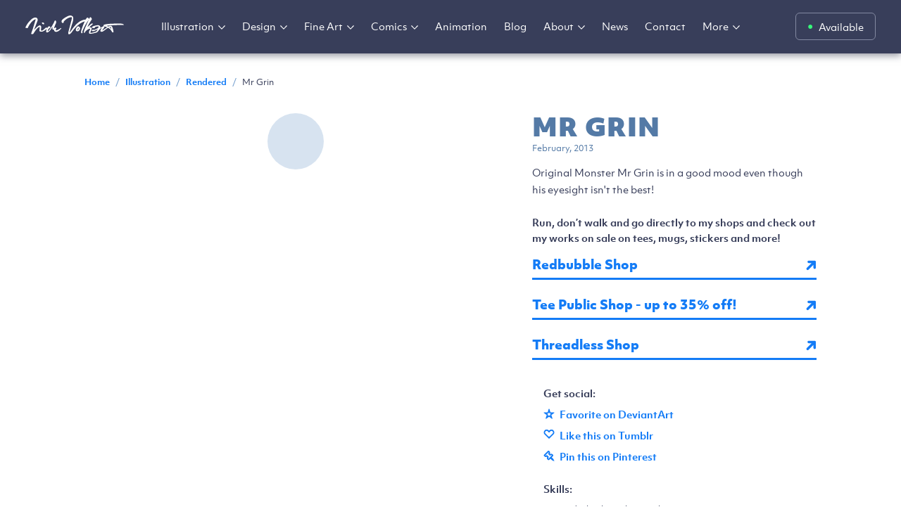

--- FILE ---
content_type: text/html; charset=utf-8
request_url: https://nickvolkert.com/illustration/rendered/mr-grin
body_size: 14206
content:
<!DOCTYPE html><html lang="en"><head><meta charSet="utf-8" data-next-head=""/><meta name="viewport" content="width=device-width" data-next-head=""/><title data-next-head="">Mr Grin | Nick Volkert</title><meta name="title" content="Mr Grin | Nick Volkert" data-next-head=""/><link rel="canonical" href="https://nickvolkert.com/illustration/rendered/mr-grin" data-next-head=""/><meta name="keywords" content="monster, glasses, cute, worm, smile, smiling, sneakers" data-next-head=""/><meta name="description" content="Original Monster Mr Grin is in a good mood even though his eyesight isn&#x27;t the best!" data-next-head=""/><meta property="og:description" content="Original Monster Mr Grin is in a good mood even though his eyesight isn&#x27;t the best!" data-next-head=""/><meta property="og:type" content="website" data-next-head=""/><meta property="og:site_name" content="Nick Volkert" data-next-head=""/><meta property="og:type" content="website" data-next-head=""/><meta property="og:url" content="https://nickvolkert.com/illustration/rendered/mr-grin" data-next-head=""/><meta property="og:title" content="Mr Grin | Nick Volkert" data-next-head=""/><meta property="og:description" content="Original Monster Mr Grin is in a good mood even though his eyesight isn&#x27;t the best!" data-next-head=""/><meta property="og:image" content="https://nickvolkert.sirv.com/_sitegraphics/meta/meta_graytee.jpg" data-next-head=""/><meta property="twitter:card" content="summary_large_image" data-next-head=""/><meta property="twitter:url" content="https://nickvolkert.com/illustration/rendered/mr-grin" data-next-head=""/><meta property="twitter:title" content="Mr Grin | Nick Volkert" data-next-head=""/><meta property="twitter:description" content="Original Monster Mr Grin is in a good mood even though his eyesight isn&#x27;t the best!" data-next-head=""/><meta property="twitter:image" content="https://nickvolkert.sirv.com/_sitegraphics/meta/meta_graytee.jpg" data-next-head=""/><meta name="twitter:image:alt" content="A smiling monster wearing glasses and sporting a large grin." data-next-head=""/><link rel="preconnect" href="https://fonts.gstatic.com"/><link rel="shortcut icon" href="/favicon.ico"/><link rel="apple-touch-icon-precomposed" sizes="57x57" href="/apple-touch-icon-57x57.png"/><link rel="apple-touch-icon-precomposed" sizes="114x114" href="/apple-touch-icon-114x114.png"/><link rel="apple-touch-icon-precomposed" sizes="72x72" href="/apple-touch-icon-72x72.png"/><link rel="apple-touch-icon-precomposed" sizes="144x144" href="/apple-touch-icon-144x144.png"/><link rel="apple-touch-icon-precomposed" sizes="60x60" href="/apple-touch-icon-60x60.png"/><link rel="apple-touch-icon-precomposed" sizes="120x120" href="/apple-touch-icon-120x120.png"/><link rel="apple-touch-icon-precomposed" sizes="76x76" href="/apple-touch-icon-76x76.png"/><link rel="apple-touch-icon-precomposed" sizes="152x152" href="/apple-touch-icon-152x152.png"/><link rel="icon" type="image/png" href="/favicon-196x196.png" sizes="196x196"/><link rel="icon" type="image/png" href="/favicon-96x96.png" sizes="96x96"/><link rel="icon" type="image/png" href="/favicon-32x32.png" sizes="32x32"/><link rel="icon" type="image/png" href="/favicon-16x16.png" sizes="16x16"/><link rel="icon" type="image/png" href="/favicon-128.png" sizes="128x128"/><meta name="application-name" content="Nick Volkert&#x27;s Portfolio"/><meta name="msapplication-TileColor" content="#FFFFFF"/><meta name="msapplication-TileImage" content="/mstile-144x144.png"/><meta name="msapplication-square70x70logo" content="/mstile-70x70.png"/><meta name="msapplication-square150x150logo" content="/mstile-150x150.png"/><meta name="msapplication-wide310x150logo" content="/mstile-310x150.png"/><meta name="msapplication-square310x310logo" content="/mstile-310x310.png"/><link rel="manifest" href="/manifest.json"/><meta name="theme-color" content="#000000"/><meta name="copyright" content="Copyright © 2001-2026 Volkert Design, LLC"/><meta name="author" content="Nick Volkert"/><meta property="fb:app_id" content="volkertstoons"/><meta name="twitter:site" content="@nickv47"/><meta name="p:domain_verify" content="5e83cbfc7b64422c1886304e09aad794"/><meta name="ahrefs-site-verification" content="fbe389ef391e0c6c4cd24e5fcbeed37e5735b8055cf19ef7bc18d15dc5824869"/><meta name="google-site-verification" content="McVNsl4Y048B6CmRA4iamX73oJZmAZh5wBqfCCCRj0s"/><meta name="msvalidate.01" content="0A78B754FB20CF9E6F3F4F6F923E4031"/><link rel="preload" href="/_next/static/chunks/134d5bcea0d95411.css" as="style"/><link rel="preload" as="image" imageSrcSet="/_next/image?url=https%3A%2F%2Fnickvolkert.sirv.com%2Frendered%2Fmrgrin.jpg&amp;w=640&amp;q=75 1x, /_next/image?url=https%3A%2F%2Fnickvolkert.sirv.com%2Frendered%2Fmrgrin.jpg&amp;w=1200&amp;q=75 2x" data-next-head=""/><link rel="stylesheet" href="https://use.typekit.net/zcb8ncc.css"/><link href="https://fonts.googleapis.com/css2?family=Merriweather:ital,wght@0,400;0,700;1,400&amp;display=swap" rel="stylesheet"/><script type="application/ld+json">{"@context":"https://schema.org","@type":"Person","name":"Nick Volkert","url":"https://nickvolkert.com","jobTitle":"UI/UX Designer, Illustrator and Cartoonist.","description":"Nick Volkert creates cartoons and illustrations for sale! Explore his portfolio!","email":"mailto:nick@nickvolkert.com","sameAs":["https://dribbble.com/nickv47","https://x.com/nickv47","https://linkedin.com/in/nickvolkert"],"worksFor":{"@type":"Organization","name":"Volkert Design"}}</script><link rel="stylesheet" href="/_next/static/chunks/134d5bcea0d95411.css" data-n-g=""/><noscript data-n-css=""></noscript><script src="/_next/static/chunks/ed1d62415e715fca.js" defer=""></script><script src="/_next/static/chunks/4b33b48c25ca2fbb.js" defer=""></script><script src="/_next/static/chunks/506df21033123bd8.js" defer=""></script><script src="/_next/static/chunks/b3418a979243d34d.js" defer=""></script><script src="/_next/static/chunks/44f6bc00d9aaf830.js" defer=""></script><script src="/_next/static/chunks/afe01d89e7d3299e.js" defer=""></script><script src="/_next/static/chunks/turbopack-cea59d25d121e967.js" defer=""></script><script src="/_next/static/chunks/17cc435cc5c00c60.js" defer=""></script><script src="/_next/static/chunks/e1127dfbaea31291.js" defer=""></script><script src="/_next/static/chunks/0c2e98736bb1aa47.js" defer=""></script><script src="/_next/static/chunks/1f87678b0857a83e.js" defer=""></script><script src="/_next/static/chunks/4e65220af83afba1.js" defer=""></script><script src="/_next/static/chunks/90dcc9be76d68691.js" defer=""></script><script src="/_next/static/chunks/turbopack-c2a2e77d8cd5208a.js" defer=""></script><script src="/_next/static/SjXbnS4RU-56pLDgIB_WW/_ssgManifest.js" defer=""></script><script src="/_next/static/SjXbnS4RU-56pLDgIB_WW/_buildManifest.js" defer=""></script></head><body><link rel="preload" as="image" imageSrcSet="/_next/image?url=https%3A%2F%2Fnickvolkert.sirv.com%2Frendered%2Fmrgrin.jpg&amp;w=640&amp;q=75 1x, /_next/image?url=https%3A%2F%2Fnickvolkert.sirv.com%2Frendered%2Fmrgrin.jpg&amp;w=1200&amp;q=75 2x"/><div id="__next"><nav id="main-nav"><div id="nav-wrapper"><a class="logo-link" href="/"><div class="logo"><span>Nick Volkert | Greater Chicago, IL</span><svg xmlns="http://www.w3.org/2000/svg" viewBox="0 0 140 27" class="logo-svg"><path d="M49.8 18.3c-2.4 1.6-5.5 3.4-6.3 2.9 0 0-1-.8.5-2.3 0 0 .1-1.5-1-1.9l-2.4 1.4s1.5-4.7 2.7-7C44.7 9 43 7 42.6 7c-.4 0-.8.1-1.5 1.9-.7 1.8-6 12.1-9.4 13.5 0 0 .4-4 4.1-5 0 0-.5-2.1-1.9-2.1-1.3 0-2.5 2.2-2.9 2.9 0 0 0-.7-.5-.9-.5-.2-1.3-.2-2 .5s-4.6 4.5-5.7 3.8c-1.1-.7-.3-3.3-.2-4.3.1-1-.1-2.7-1.6-3.2-1.6-.4-4.3 2.1-4.8 2.6s-3.9 4-3.9 4 4.3-11.2 5.1-13.5c.8-2.3-1.2-4.2-2.5-4.3-1.4.1-3.9-.1-7.8 4-3.7 3.8-4.8 5.8-7.1 10.3 0 0 .9.9 3.3.7 0 0 4.8-11 11.5-12.7 0 0-2 7.1-4.1 13.5-2.1 6.3-2.6 7.4-2.6 7.4s2.3 1.5 3.6-.6c1.3-2 5-8.2 8.3-9.2 0 0 .6-.4.3 2.5-.4 3.2-.3 3.7.7 4 1 .3 3.3 1.5 9.4-3.7 0 0-1.7 4.2-.2 4.9 1.5.7 4.2-1 8.7-8.1 0 0-.9 3.3-.3 3.8.6.5 1.7.3 2.1.9.4.6.2 2 1.6 2.4 1.2.4 3.8 1 8.1-3.7.8-.9 1.2-2.1-.6-1m-25.1-6.1s1 .8 1.8.2c.5-.3.2-1.8-.8-2.2-1-.4-1.8-.4-2.2.3-.3.6 1.2 1.7 1.2 1.7m51.2 6.3c-.2 1.2-1.5 2.5-2.2 2.5 0 0 .9-2.2 1.4-2.8.4-.5 1-.9.8.3m.4-2.6c-.9-.6-1.7-.4-2.3 0-.4.2-.8.7-1 1.1-.5.7-1.2 2.1-1.3 3.1-.3 1.6 1 2.8 3.3 2.3 1.4-.3 2.1-1.6 2.5-2.6.5-1.3.3-2.8-1.2-3.9m40 .9c-1.1.7-7 4.7-7 4.7 0-1 1.4-2.4 2.2-3.4.8-1 .8-2.4.8-2.4 1.8.2 4 1.1 4 1.1m4.7-.4c.8.3 1.1 2.6 1.1 2.6l-2.8-2.4c1-.3 1.7-.2 1.7-.2m18.9-3c0-1.4-3.5-1.8-4.1-1.8-.6 0-12-.2-17.6.4-5.6.6-6.5 1.2-6.5 1.2-1.2.8-.3 1.9-.3 1.9l-5.3 2.6c1.4-2.1-.8-3.7-2.6-3.9-1.8-.2-5.8 1.1-7.1 1.5-1.3.4-2 1.8-2 1.8.8 1 3.4 1 4.1.7.7-.3.2-1.2.2-1.2 2.8-1.2 5-1 5-1 .3.6.2 1.3.1 1.9-.5.3-1.8 1.1-3.1 1.8-1.6 1-3.6 1.2-3.6 1.2-.7-.6-1.3-.3-1.7-.2-.4.1-1.2 1-1.2 1.3.1.3 1.3.8 2.4.8.8 0 4.8-2.1 6.2-2.8-.1.7-1.8 2.8-1.8 2.8s-.1.1 0 .2c-1.8.6-6.7 2.4-8.4 2.2 0 0-.4-.7.1-1.9.5-1.1 2-4 1.5-5.1-.5-1.1-3.2-.8-3.2-.8s1.5-2.2 4.8-4.6l-.3-1s-1-.4-2.8 1.1c-1.8 1.5-3.8 3.7-4.5 3.8 0 0 1.4-3 2.3-4.5.9-1.5 4.1-6.6 4.1-6.6s-1.3-3.5-2.5-2.7c-.3.2-1 1.3-1.7 2.6-.4-1.9-2.3-2.2-2.3-2.2-.8.5-1.7 1.6-2.6 3-1 0-2.9.2-4.7 1-2.2 1-5.7 1.6-13.2 11.1 0 0-3.9 5.9-4.9 6.2 0 0 2.2-7.4 3.7-12 1.2-3.5 2.9-9.1.6-11.1-3-2.6-8 .5-8 .5s-5.2 2.6-6.9 5c-1.7 2.4.2 3.7.2 3.7s.9.8 1.6.2c.7-.6.6-.5.6-1.1 0-.6-.3-.6.8-1.6S60.7 2.2 66 2.5c0 0 .4 1.2-.9 5.7-1.1 4.8-4 15-4.1 16.2-.1 1.2-.4 1.8.7 2.2 1.1.4 2.5-.5 4-2.5 1.4-1.8 8.5-12.9 18.8-15.8-2.7 5.4-5 12.8-5.1 13.5-.2 1-.6 3 .3 3.4 1 .5 1.3-.5 1.3-.5s.6-1.1.2-1.3c-.4-.2-.6.2-.6.2C85.2 12.2 89 7.5 90.2 6.1c-1.8 3.6-4.1 9-4.4 9.6-.4 1-4.7 10.5-1.5 9.1 0 0 1.4-4.6 7.8-6.2 0 0 .2 1.2-.6 2.3-.8 1.1-2.4 5.3.8 5.2 3.2-.1 10-2.2 10-2.2s.1-.3 0-.7c.9 0 1.3-1 1.3-1 2.6-4.2 5.2-4.5 5.2-4.5-2.6 3-2.2 4.8-2.2 4.8l1.7.7c1.5.1 2.9-1.1 5.3-2.9 2.4-1.9 4-2.8 4-2.8 3.5 1.8 5 4.9 5.6 6 .6 1 2 .3 2 .3v-.9s-1.1-7.1-2.9-8c-1.8-1-4.4.9-4.4.9-1.7-.9-2.2-1.1-2.2-1.1 4-.8 17.4-1.2 17.8-1.2.5 0 6.4-.1 6.4-.1"></path></svg></div></a><button id="nav-menu">Menu</button><div id="mobilenav"><div id="scroll-wrapper"><ul><li class="bold-gray">Featured</li><ul><li><a href="/featured">Featured work</a></li></ul><li class="bold-gray">This Week</li><ul><li><a href="/this-week">This week&#x27;s new work</a></li></ul><li class="bold-gray">Illustration</li><ul><li><a href="/illustration">Illustration Home</a></li><li><a href="/illustration/rendered">Rendered Works</a></li><li><a href="/illustration/dangerhuskie">DangerHuskie</a></li><li><a href="/illustration/ghost-eyed-cat">Ghost-Eyed Cat</a></li><li><a href="/illustration/series">Illustration Series</a></li><li><a href="/illustration/commissions">Commissioned Works</a></li><li><a href="/illustration/vector">Vector Works</a></li><li><a href="/illustration/technical">Technical Illustration</a></li><li><a href="/illustration/covers">Covers</a></li><li><a href="/illustration/maps">Maps</a></li><li><a href="/illustration/album-art">Album Art</a></li><li><a href="/illustration/mural">Murals</a></li><li><a href="/illustration/sketchbook">Sketchbook</a></li></ul><li class="bold-gray">Design</li><ul><li><a href="/design">Design Home</a></li><li><a href="/design/ux-design">UX Design</a></li><li><a href="/design/ui-design">UI Design</a></li><li><a href="/design/daily-ui">Daily UI</a></li><li><a href="/design/web-design">Web Design</a></li><li><a href="/design/icons">Iconography</a></li><li><a href="/design/ui-animation">UI Animation</a></li><li><a href="/design/motion-design">Motion Design</a></li><li><a href="/design/logo-design">Logo Design</a></li><li><a href="/design/mascots">Mascots</a></li></ul><li class="bold-gray">Fine Art</li><ul><li><a href="/art">Fine Art Home</a></li><li><a href="/art/abstract">Abstracts</a></li><li><a href="/art/decks">Decks</a></li><li><a href="/art/birds">Birds</a></li><li><a href="/art/artist-statement">Arist Statement</a></li><li><a href="/shows">Shows and Exhibitions</a></li><li><a href="/art/commissions">Commissions</a></li></ul><li class="bold-gray">Comics</li><ul><li><a href="/comics">Comics Home</a></li><li><a href="/comics/mondaycomic">Monday Comic</a></li><li><a href="/comics/dear-future-girlfriend">Dear Future Girlfriend</a></li><li><a href="/comics/helpful-spider">Helpful Spider</a></li><li><a href="/comics/thursday-treat">Thursday Treat</a></li><li><a href="/comics/gcwf">Gone Clean Wholesome Fun</a></li><li><a href="/comics/weekender">Weekender</a></li></ul><li class="bold-gray">Animation</li><ul><li><a href="/animation">Animation Home</a></li></ul><li class="bold-gray">Videos</li><ul><li><a href="/videos">Videos Home</a></li><li><a href="/videos/featured">Featured</a></li><li><a href="/videos/my-videos">My Videos</a></li></ul><li class="bold-gray">About</li><ul><li><a href="/about">About</a></li><li><a href="/resume">Resume</a></li><li><a href="/press">Press</a></li><li><a href="/for-my-dad">For my Dad</a></li></ul><li><a href="/blog">Blog</a></li><li><a href="/news">News</a></li><li><a href="/links">Social links</a></li><li class="margin-btm-30px"><a href="/contact">Contact</a></li><li class="bold-gray">My Other Sites:</li><ul><li><a class="ext-link" target="_blank" rel="noopener noreferrer" href="https://dangerhuskie.com/">DangerHuskie.com<svg xmlns="http://www.w3.org/2000/svg" width="20" height="20" fill="none"><path d="M14.55 4.611a.998.998 0 0 1 .896.995l-.007 7.38c0 .552-.449 1-1.001 1.001-.552 0-1-.447-1-.999l.006-5.02-7.159 7.159a1 1 0 0 1-1.414-1.415l7.104-7.104-5.016.006c-.552 0-1-.447-.999-1 0-.552.45-1 1.001-1l7.486-.008.103.005Z"></path></svg></a></li><li><a class="ext-link" target="_blank" rel="noopener noreferrer" href="https://volkert.design/">Volkert.Design<svg xmlns="http://www.w3.org/2000/svg" width="20" height="20" fill="none"><path d="M14.55 4.611a.998.998 0 0 1 .896.995l-.007 7.38c0 .552-.449 1-1.001 1.001-.552 0-1-.447-1-.999l.006-5.02-7.159 7.159a1 1 0 0 1-1.414-1.415l7.104-7.104-5.016.006c-.552 0-1-.447-.999-1 0-.552.45-1 1.001-1l7.486-.008.103.005Z"></path></svg></a></li><li><a class="ext-link" target="_blank" rel="noopener noreferrer" href="https://thefreelancexp.com/">The FreelanceXP<svg xmlns="http://www.w3.org/2000/svg" width="20" height="20" fill="none"><path d="M14.55 4.611a.998.998 0 0 1 .896.995l-.007 7.38c0 .552-.449 1-1.001 1.001-.552 0-1-.447-1-.999l.006-5.02-7.159 7.159a1 1 0 0 1-1.414-1.415l7.104-7.104-5.016.006c-.552 0-1-.447-.999-1 0-.552.45-1 1.001-1l7.486-.008.103.005Z"></path></svg></a></li><li><a class="ext-link" target="_blank" rel="noopener noreferrer" href="https://ghosteyedcat.com">Ghost-Eyed Cat<svg xmlns="http://www.w3.org/2000/svg" width="20" height="20" fill="none"><path d="M14.55 4.611a.998.998 0 0 1 .896.995l-.007 7.38c0 .552-.449 1-1.001 1.001-.552 0-1-.447-1-.999l.006-5.02-7.159 7.159a1 1 0 0 1-1.414-1.415l7.104-7.104-5.016.006c-.552 0-1-.447-.999-1 0-.552.45-1 1.001-1l7.486-.008.103.005Z"></path></svg></a></li><li><a class="ext-link" target="_blank" rel="noopener noreferrer" href="https://nixkix.co">NixKix<svg xmlns="http://www.w3.org/2000/svg" width="20" height="20" fill="none"><path d="M14.55 4.611a.998.998 0 0 1 .896.995l-.007 7.38c0 .552-.449 1-1.001 1.001-.552 0-1-.447-1-.999l.006-5.02-7.159 7.159a1 1 0 0 1-1.414-1.415l7.104-7.104-5.016.006c-.552 0-1-.447-.999-1 0-.552.45-1 1.001-1l7.486-.008.103.005Z"></path></svg></a></li></ul></ul></div><div id="store-btn-wrapper"><p>Check out prints, tees, stickers and more:</p><a class="btn-primary btn" href="/shops">Check out my shops</a></div></div><div id="availability-link"><a class="status avail" aria-label="Availability status: Available" href="/illustration/rendered/mr-grin#">Available</a></div><div id="nav-links"><ul><li id="nav-featured"><a class="featured-link" href="/featured">Featured work</a></li><li id="nav-thisweek"><a class="thisweek-link" href="/this-week">This week</a></li><li id="nav-illustration"><a class="illustration-link" href="/illustration">Illustration</a><ul class="curtain"><ul class="sub-nav-wrapper" id="illustration-sub-nav"><ul><li class="bold-gray">Illustration</li></ul><ul><li><a class="illohome-link" href="/illustration">Illustration Home</a></li><li><a class="rendered-link" href="/illustration/rendered">Rendered Works</a></li><li><a class="dangerhuskie-link" href="/illustration/dangerhuskie">DangerHuskie</a></li><li><a class="illoseries-link" href="/illustration/ghost-eyed-cat">Ghost-Eyed Cat</a></li><li><a class="vectorworks-link" href="/illustration/vector">Vector Works</a></li></ul><ul><li><a class="illoseries-link" href="/illustration/series">Illustration Series</a></li><li><a class="illoseries-link" href="/illustration/commissions">Commissioned Works</a></li><li><a class="maps-link" href="/illustration/maps">Maps</a></li><li><a class="thisweek-link" href="/illustration/album-art">Album Art</a></li><li><a class="covers-link" href="/illustration/covers">Covers</a></li></ul><ul><li><a class="technical-link" href="/illustration/technical">Technical Illustration</a></li><li><a class="murals-link" href="/illustration/mural">Murals</a></li><li><a class="sketchbook-link" href="/illustration/sketchbook">Sketchbook</a></li></ul></ul></ul></li><li id="nav-design"><a class="design-link" href="/design">Design</a><ul class="curtain"><ul class="sub-nav-wrapper" id="design-sub-nav"><ul><li class="bold-gray">Design</li></ul><ul><li><a class="designhome-link" href="/design">Design Home</a></li><li><a class="uxdesign-link" href="/design/ux-design">UX Design</a></li><li><a class="uidesign-link" href="/design/ui-design">UI Design</a></li><li><a class="uxresearch-link" href="/design/ux-research">UX Research</a></li></ul><ul><li><a class="icondesign-link" href="/design/graphic-design">Graphic Design</a></li><li><a class="icondesign-link" href="/design/icons">Iconography</a></li><li><a class="dailyui-link" href="/design/daily-ui">Daily UI</a></li><li><a class="webdesign-link" href="/design/web-design">Website Design</a></li></ul><ul><li><a class="uianimations-link" href="/design/ui-animation">UI Animations</a></li><li><a class="motiondesign-link" href="/design/motion-design">Motion Design</a></li><li><a class="logo-link" href="/design/logo-design">Logo Design</a></li><li><a class="logo-link" href="/design/mascots">Mascots</a></li></ul></ul></ul></li><li id="nav-fineart"><a class="fineart-link" href="/art">Fine Art</a><ul class="curtain"><ul class="sub-nav-wrapper" id="fineart-sub-nav"><ul><li class="bold-gray">Fine Art</li></ul><ul><li><a class="finearthome-link" href="/art">Fine Art Home</a></li><li><a class="abstracts-link" href="/art/abstract">Abstracts</a></li><li><a class="decks-link" href="/art/decks">Decks</a></li><li><a class="birds-link" href="/art/birds">Birds</a></li></ul><ul><li><a class="artiststatement-link" href="/art/artist-statement">Arist Statement</a></li><li><a class="showsandexhib-link" href="/shows">Shows and Exhibitions</a></li><li><a class="showsandexhib-link" href="/art/commissions">Commissions</a></li></ul></ul></ul></li><li id="nav-comics"><a class="comics-link" href="/comics">Comics</a><ul class="curtain"><ul class="sub-nav-wrapper" id="comics-sub-nav"><ul><li class="bold-gray">Comics</li></ul><ul><li><a class="comichome-link" href="/comics">Comics Home</a></li><li><a class="mondaycomic-link" href="/comics/mondaycomic">Monday Comic</a></li><li><a class="dfg-link" href="/comics/dear-future-girlfriend">Dear Future Girlfriend</a></li><li><a class="helpfulspider-link" href="/comics/helpful-spider">Helpful Spider</a></li></ul><ul><li><a class="thursdaytreat-link" href="/comics/thursday-treat">Thursday Treat</a></li><li><a class="gcwf-link" href="/comics/gcwf">Gone Clean Wholesome Fun</a></li><li><a class="weekender-link" href="/comics/weekender">Weekender</a></li></ul></ul></ul></li><li id="nav-animation"><a class="animation-link" href="/animation">Animation</a></li><li id="nav-videos"><a class="videos-link" href="/videos">Videos</a><ul class="curtain"><ul class="sub-nav-wrapper" id="videos-sub-nav"><ul><li class="bold-gray">Videos</li></ul><ul><li id="subnav-videos-home"><a class="videohome-link" href="/videos">Videos Home</a></li><li id="subnav-video-features"><a class="videofeatures-link" href="/videos/featured">Video Features</a></li><li id="subnav-my-videos"><a class="myvideos-link" href="/videos/my-videos">My Videos</a></li></ul></ul></ul></li><li id="nav-blog"><a class="blog-link" href="/blog">Blog</a></li><li id="nav-about"><a class="about-link" href="/about">About</a><ul class="curtain"><ul class="sub-nav-wrapper" id="about-sub-nav"><ul><li class="bold-gray">About</li></ul><ul><li id="subnav-about-nick"><a class="aboutnick-link" href="/about">About Nick</a></li><li id="subnav-resume"><a class="resume-link" href="/resume">Skills / Résumé</a></li><li id="subnav-presspage"><a class="presspage-link" href="/press">Press</a></li><li id="subnav-for-dad"><a class="fordad-link" href="/for-my-dad">For my Dad</a></li></ul></ul></ul></li><li id="nav-news"><a class="news-link" href="/news">News</a></li><li id="nav-contact"><a class="contact-link" href="/contact">Contact</a></li><li id="nav-mysites"><a class="mysites-link" href="/my-sites">My sites</a><ul class="curtain"><ul class="sub-nav-wrapper" id="mysites-sub-nav"><ul><li class="bold-gray">My Other Sites</li></ul><ul><li><a class="ext-link" target="_blank" rel="noopener noreferrer" href="https://dangerhuskie.com/">DangerHuskie.com<svg xmlns="http://www.w3.org/2000/svg" width="20" height="20" fill="none"><path d="M14.55 4.611a.998.998 0 0 1 .896.995l-.007 7.38c0 .552-.449 1-1.001 1.001-.552 0-1-.447-1-.999l.006-5.02-7.159 7.159a1 1 0 0 1-1.414-1.415l7.104-7.104-5.016.006c-.552 0-1-.447-.999-1 0-.552.45-1 1.001-1l7.486-.008.103.005Z"></path></svg></a></li><li><a class="ext-link" target="_blank" rel="noopener noreferrer" href="https://volkert.design/">Volkert.Design<svg xmlns="http://www.w3.org/2000/svg" width="20" height="20" fill="none"><path d="M14.55 4.611a.998.998 0 0 1 .896.995l-.007 7.38c0 .552-.449 1-1.001 1.001-.552 0-1-.447-1-.999l.006-5.02-7.159 7.159a1 1 0 0 1-1.414-1.415l7.104-7.104-5.016.006c-.552 0-1-.447-.999-1 0-.552.45-1 1.001-1l7.486-.008.103.005Z"></path></svg></a></li><li><a class="ext-link" target="_blank" rel="noopener noreferrer" href="https://thefreelancexp.com/">The FreelanceXP<svg xmlns="http://www.w3.org/2000/svg" width="20" height="20" fill="none"><path d="M14.55 4.611a.998.998 0 0 1 .896.995l-.007 7.38c0 .552-.449 1-1.001 1.001-.552 0-1-.447-1-.999l.006-5.02-7.159 7.159a1 1 0 0 1-1.414-1.415l7.104-7.104-5.016.006c-.552 0-1-.447-.999-1 0-.552.45-1 1.001-1l7.486-.008.103.005Z"></path></svg></a></li><li><a class="ext-link" target="_blank" rel="noopener noreferrer" href="https://ghosteyedcat.com">Ghost-Eyed Cat<svg xmlns="http://www.w3.org/2000/svg" width="20" height="20" fill="none"><path d="M14.55 4.611a.998.998 0 0 1 .896.995l-.007 7.38c0 .552-.449 1-1.001 1.001-.552 0-1-.447-1-.999l.006-5.02-7.159 7.159a1 1 0 0 1-1.414-1.415l7.104-7.104-5.016.006c-.552 0-1-.447-.999-1 0-.552.45-1 1.001-1l7.486-.008.103.005Z"></path></svg></a></li><li><a class="ext-link" target="_blank" rel="noopener noreferrer" href="https://nixkix.co">NixKix<svg xmlns="http://www.w3.org/2000/svg" width="20" height="20" fill="none"><path d="M14.55 4.611a.998.998 0 0 1 .896.995l-.007 7.38c0 .552-.449 1-1.001 1.001-.552 0-1-.447-1-.999l.006-5.02-7.159 7.159a1 1 0 0 1-1.414-1.415l7.104-7.104-5.016.006c-.552 0-1-.447-.999-1 0-.552.45-1 1.001-1l7.486-.008.103.005Z"></path></svg></a></li></ul></ul></ul></li><li id="nav-shop"><a class="comichome-link" href="/shops">Shops</a></li><li id="nav-morelinks"><a class="mysites-link" href="/illustration/rendered/mr-grin#">More</a><ul class="curtain"><ul class="sub-nav-wrapper" id="more-sub-nav"><ul><li class="bold-gray">More Links:</li></ul><ul><li id="subnav-featured"><a href="/featured">Featured work</a></li><li id="subnav-thisweek"><a href="/this-week">This week</a></li><li id="subnav-animation"><a href="/animation">Animation</a></li><li id="subnav-videos"><a href="/videos">Videos</a></li><li id="subnav-shops"><a class="comichome-link" href="/shops">Shops</a></li></ul><ul><li id="subnav-blog"><a href="/blog">Blog</a></li><li id="subnav-press"><a href="/press">Press</a></li><li id="subnav-news"><a href="/news">News</a></li><li id="subnav-contact"><a href="/contact">Conact</a></li><li id="subnav-sociallinks"><a href="/links">Social links</a></li></ul></ul></ul></li></ul></div></div></nav><div id="quicknav"><a href="/illustration">Illustration</a><a href="/comics">Comics</a><a href="/about">About</a></div><main class="content-wrapper"><div id="rendered-works"><div class="content"><div id="projectwrapper"><div id="breadcrumb"><ul><li><a class="breadcrumb-home" href="/">Home</a></li><li class="breadcrumb-divider">/</li><li><a href="/illustration">Illustration</a></li><li class="breadcrumb-divider">/</li><li><a href="/illustration/rendered">Rendered</a></li><li class="breadcrumb-divider">/</li><li>Mr Grin</li></ul></div><div class="project"><div class="project-image portrait-image" style="background-color:#ffdd00"><div class="loader-wrapper portrait-image"><div class="loader"></div></div><img title="Mr Grin | Nick Volkert" alt="A smiling monster wearing glasses and sporting a large grin." width="600" height="800" decoding="async" data-nimg="1" class="Sirv" style="color:transparent;display:none" srcSet="/_next/image?url=https%3A%2F%2Fnickvolkert.sirv.com%2Frendered%2Fmrgrin.jpg&amp;w=640&amp;q=75 1x, /_next/image?url=https%3A%2F%2Fnickvolkert.sirv.com%2Frendered%2Fmrgrin.jpg&amp;w=1200&amp;q=75 2x" src="/_next/image?url=https%3A%2F%2Fnickvolkert.sirv.com%2Frendered%2Fmrgrin.jpg&amp;w=1200&amp;q=75"/></div><div class="project-info"><div class="project-desc"><h1>Mr Grin</h1><p class="project-year">February, 2013</p><p class="illo-description">Original Monster Mr Grin is in a good mood even though his eyesight isn&#x27;t the best!</p></div><div class="project-links"><div class="project-link-wrapper"><p class="body-bold purchase-text">Run, don’t walk and go directly to my shops and check out my works on sale on tees, mugs, stickers and more!</p><a class="uber-link" target="_blank" rel="noopener noreferrer" href="https://www.redbubble.com/people/nickv47/works/10578237-mr-grin?asc=u">Redbubble Shop<!-- --> <svg xmlns="http://www.w3.org/2000/svg" width="21" height="21" fill="none"><path d="M15.525 3.658a1.748 1.748 0 0 1 1.57 1.74l-.008 8.304a1.755 1.755 0 0 1-1.752 1.752 1.747 1.747 0 0 1-1.748-1.748l.004-4.14-6.985 6.986a1.75 1.75 0 0 1-2.475-2.475l6.923-6.923-4.133.003c-.966.001-1.749-.782-1.748-1.748a1.754 1.754 0 0 1 1.751-1.751l8.423-.008.178.008Z"></path></svg></a><a class="uber-link" target="_blank" rel="noopener noreferrer" href="/illustration/rendered/mr-grin#">Tee Public Shop - up to 35% off!<!-- --> <svg xmlns="http://www.w3.org/2000/svg" width="21" height="21" fill="none"><path d="M15.525 3.658a1.748 1.748 0 0 1 1.57 1.74l-.008 8.304a1.755 1.755 0 0 1-1.752 1.752 1.747 1.747 0 0 1-1.748-1.748l.004-4.14-6.985 6.986a1.75 1.75 0 0 1-2.475-2.475l6.923-6.923-4.133.003c-.966.001-1.749-.782-1.748-1.748a1.754 1.754 0 0 1 1.751-1.751l8.423-.008.178.008Z"></path></svg></a><a class="uber-link" target="_blank" rel="noopener noreferrer" href="/illustration/rendered/mr-grin#">Threadless Shop<!-- --> <svg xmlns="http://www.w3.org/2000/svg" width="21" height="21" fill="none"><path d="M15.525 3.658a1.748 1.748 0 0 1 1.57 1.74l-.008 8.304a1.755 1.755 0 0 1-1.752 1.752 1.747 1.747 0 0 1-1.748-1.748l.004-4.14-6.985 6.986a1.75 1.75 0 0 1-2.475-2.475l6.923-6.923-4.133.003c-.966.001-1.749-.782-1.748-1.748a1.754 1.754 0 0 1 1.751-1.751l8.423-.008.178.008Z"></path></svg></a></div><div class="social-link-wrapper"><p class="body-bold">Get social:</p><p><a class="social-link link-devArt" target="_blank" rel="noopener noreferrer" href="/illustration/rendered/mr-grin#"><svg xmlns="http://www.w3.org/2000/svg" width="16" height="15" fill="none"><path d="M7.488.736a.54.54 0 0 1 1.025 0l1.461 4.498a.27.27 0 0 0 .172.173l.084.014h4.731c.522 0 .738.667.316.974l-.316.229-3.51 2.551a.27.27 0 0 0-.098.302l1.461 4.498a.54.54 0 0 1-.748.652l-.08-.05-3.827-2.78a.27.27 0 0 0-.317 0l-3.827 2.78-.08.05a.54.54 0 0 1-.749-.652l.12-.372 1.341-4.126a.27.27 0 0 0-.037-.241l-.06-.06-3.51-2.552-.317-.23a.54.54 0 0 1 .223-.966l.093-.007h4.73l.085-.014a.27.27 0 0 0 .133-.097l.04-.076L7.486.736Zm.322 5.078a2.145 2.145 0 0 1-2.04 1.482h-.617l.499.362.136.107c.61.523.876 1.344.69 2.125l-.047.166-.19.585.499-.361.143-.096a2.144 2.144 0 0 1 2.234 0l.144.096.498.361-.19-.585a2.145 2.145 0 0 1 .78-2.398l.499-.362h-.618a2.145 2.145 0 0 1-1.979-1.32l-.06-.162L8 5.227l-.191.587Z"></path></svg> <!-- -->Favorite on DeviantArt</a></p><p><a class="social-link link-tumblr" target="_blank" rel="noopener noreferrer" href="/illustration/rendered/mr-grin#"><svg xmlns="http://www.w3.org/2000/svg" width="16" height="14" fill="none"><path d="M8.484 1.187a4.152 4.152 0 0 1 5.812 0 4.012 4.012 0 0 1 0 5.73l-.484.477L8 13.126l-5.813-5.73-.483-.478a4.012 4.012 0 0 1 0-5.73 4.152 4.152 0 0 1 5.812 0L8 1.664l.484-.477Zm4.496 1.335a2.279 2.279 0 0 0-3.01-.152l-.17.152L8 4.296 6.2 2.522a2.277 2.277 0 0 0-3.18 0 2.137 2.137 0 0 0-.152 2.895l.152.165L8 10.492l3.151-3.106-.001-.002 1.83-1.803a2.136 2.136 0 0 0 0-3.059Z"></path></svg> <!-- -->Like this on Tumblr</a></p><p><a class="social-link link-pinterest" target="_blank" rel="noopener noreferrer" href="/illustration/rendered/mr-grin#"><svg xmlns="http://www.w3.org/2000/svg" width="16" height="16" fill="none"><path d="M6.354.347a1.42 1.42 0 0 1 1.79 0l.108.098.373.372.1.106c.836.925.95 2.266.351 3.31l.532.531a2.835 2.835 0 0 1 3.416.452l.53.531.098.107c.424.52.424 1.27 0 1.79l-.097.108-1.666 1.665 2.267 2.266.072.17 1.347 3.176-3.348-1.417-2.266-2.267-1.665 1.666c-.519.519-1.34.551-1.898.097l-.107-.097-.53-.531a2.836 2.836 0 0 1-.454-3.416l-.53-.53a2.835 2.835 0 0 1-3.31-.352L1.36 8.08.99 7.708a1.418 1.418 0 0 1 0-2.005L6.247.445l.107-.098ZM2.659 6.705l.04.038.071.066a.945.945 0 0 0 1.264-.065l.813-.813L7.91 8.993l-.669.668-.144.145a.946.946 0 0 0 0 1.337l.196.196 4.59-4.59-.196-.196a.946.946 0 0 0-1.265-.064l-.072.064-.814.813-3.062-3.062.813-.813.066-.072a.946.946 0 0 0 0-1.193l-.066-.072-.038-.039-4.59 4.59Z"></path></svg> <!-- -->Pin this on Pinterest</a></p></div></div><div class="project-tags"><p class="body-bold">Skills:</p><p>pen and ink, photoshop, stylus</p><p class="body-bold">Tags:</p><p>monster, glasses, cute, worm, smile, smiling, sneakers</p></div></div><div class="clearfix"></div></div></div></div><div id="prev-next"><a id="prev-link" href="/illustration/rendered/mr-melty"><div class="image-container"><div class="loader-wrapper portrait-image"><div class="loader"></div></div><img title="Mr Melty | Nick Volkert" alt="A three color popsicle monster with arms and a face meleting in front of the viewer." loading="lazy" width="120" height="160" decoding="async" data-nimg="1" class="Sirv" style="color:transparent;display:none" srcSet="/_next/image?url=https%3A%2F%2Fnickvolkert.sirv.com%2Frendered%2FMrMelty.jpg&amp;w=128&amp;q=75 1x, /_next/image?url=https%3A%2F%2Fnickvolkert.sirv.com%2Frendered%2FMrMelty.jpg&amp;w=256&amp;q=75 2x" src="/_next/image?url=https%3A%2F%2Fnickvolkert.sirv.com%2Frendered%2FMrMelty.jpg&amp;w=256&amp;q=75"/></div><div class="text-container"><p class="sub-link">Previous Illustration</p><p class="main-link">Mr Melty</p></div><div class="clearfix"></div></a><a id="next-link" href="/illustration/rendered/mr-caffeine"><div class="image-container"><div class="loader-wrapper portrait-image"><div class="loader"></div></div><img title="Mr Caffeine | Nick Volkert" alt="A monster is wide eyed after drinking too much caffeine in the Winter." loading="lazy" width="120" height="160" decoding="async" data-nimg="1" class="Sirv" style="color:transparent;display:none" srcSet="/_next/image?url=https%3A%2F%2Fnickvolkert.sirv.com%2Frendered%2Fportfolio_mrcaffeine.jpg&amp;w=128&amp;q=75 1x, /_next/image?url=https%3A%2F%2Fnickvolkert.sirv.com%2Frendered%2Fportfolio_mrcaffeine.jpg&amp;w=256&amp;q=75 2x" src="/_next/image?url=https%3A%2F%2Fnickvolkert.sirv.com%2Frendered%2Fportfolio_mrcaffeine.jpg&amp;w=256&amp;q=75"/></div><div class="text-container"><p class="sub-link">Next Illustration</p><p class="main-link">Mr Caffeine</p></div><div class="clearfix"></div></a><div class="clearfix"></div></div><div id="related-works"><section id="originalmonsters"><div class="sectionWrapper"><div class="preheadwrapper"><p class="prehead">So many monsters, so wow</p><h2>Original Monsters</h2></div><p>A few monster designs as a part of a contest on Threadless!</p><div class="projectrow"><div class="card" id="MrMelty"><div class="card-image" style="background-color:#fbde4a"><a href="/illustration/rendered/mr-melty"><div class="loader-wrapper portrait-image"><div class="loader"></div></div><img title="Mr Melty | Nick Volkert" alt="A three color popsicle monster with arms and a face meleting in front of the viewer." imgprops="[object Object]" loading="lazy" width="322" height="429" decoding="async" data-nimg="1" class="Sirv" style="color:transparent;width:100%;height:auto" src="https://nickvolkert.sirv.com/rendered/MrMelty.jpg"/></a></div><div class="card-info"><p class="card-title-link"><a href="/illustration/rendered/mr-melty">“<!-- -->Mr Melty<!-- -->”</a></p><p class="card-mini-info">Created: <!-- -->February, 2013<!-- --> | Role: <!-- -->Illustrator</p><p class="card-description">Original Monster Mr Melty should probably get back in the freezer!</p></div></div><div class="card" id="MrGrin"><div class="card-image" style="background-color:#ffdd00"><a href="/illustration/rendered/mr-grin"><div class="loader-wrapper portrait-image"><div class="loader"></div></div><img title="Mr Grin | Nick Volkert" alt="A smiling monster wearing glasses and sporting a large grin." imgprops="[object Object]" loading="lazy" width="322" height="429" decoding="async" data-nimg="1" class="Sirv" style="color:transparent;width:100%;height:auto" src="https://nickvolkert.sirv.com/rendered/mrgrin.jpg"/></a></div><div class="card-info"><p class="card-title-link"><a href="/illustration/rendered/mr-grin">“<!-- -->Mr Grin<!-- -->”</a></p><p class="card-mini-info">Created: <!-- -->February, 2013<!-- --> | Role: <!-- -->Illustrator</p><p class="card-description">Original Monster Mr Grin is in a good mood even though his eyesight isn&#x27;t the best!</p></div></div><div class="card" id="MrCaffeine"><div class="card-image" style="background-color:#bed9ed"><a href="/illustration/rendered/mr-caffeine"><div class="loader-wrapper portrait-image"><div class="loader"></div></div><img title="Mr Caffeine | Nick Volkert" alt="A monster is wide eyed after drinking too much caffeine in the Winter." imgprops="[object Object]" loading="lazy" width="322" height="429" decoding="async" data-nimg="1" class="Sirv" style="color:transparent;width:100%;height:auto" src="https://nickvolkert.sirv.com/rendered/portfolio_mrcaffeine.jpg"/></a></div><div class="card-info"><p class="card-title-link"><a href="/illustration/rendered/mr-caffeine">“<!-- -->Mr Caffeine<!-- -->”</a></p><p class="card-mini-info">Created: <!-- -->February, 2013<!-- --> | Role: <!-- -->Illustrator</p><p class="card-description">This fuzzy, antler and stocking cap wearing original Monster Mr Caffeine might&#x27;ve over-revved on the &#x27;joe trying to keep warm! So jittery!</p></div></div><div class="clearfix"></div></div><div class="view-more-container_series"><a class="uber-link block" href="/illustration/series/original-monsters">Monsters afoot here<!-- --> <svg xmlns="http://www.w3.org/2000/svg" width="18" height="18" fill="none"><path d="M17.391 7.939c.56.686.521 1.7-.12 2.34l-5.877 5.866a1.755 1.755 0 0 1-2.477 0 1.747 1.747 0 0 1 0-2.473l2.93-2.924h-9.88a1.75 1.75 0 0 1 0-3.5h9.791l-2.925-2.92a1.747 1.747 0 0 1 0-2.472 1.755 1.755 0 0 1 2.477 0l5.961 5.95.12.133Z"></path></svg></a></div><div class="clearfix"></div></div></section><section id="halloween-designs"><div class="sectionWrapper"><div class="preheadwrapper"><p class="prehead">Getting real spooky up in here</p><h2>Halloween Designs</h2></div><p>A selection of my most frightful designs from over the years. Pen, ink and a little bit of spooky!</p><div class="projectrow"><div class="card" id="JackOLanternShark"><div class="card-image" style="background-color:#7659c6"><a href="/illustration/rendered/jack-o-lantern-shark"><div class="loader-wrapper portrait-image"><div class="loader"></div></div><img title="Jack O&#x27;Lantern Shark | Nick Volkert" alt="A sharks that has become a jack o&#x27;lantern peeks out of the water surrounded by a small group of pumpkins with jack o&#x27;lantern faces carved in them and lit up!" imgprops="[object Object]" loading="lazy" width="322" height="429" decoding="async" data-nimg="1" class="Sirv" style="color:transparent;width:100%;height:auto" src="https://nickvolkert.sirv.com/rendered/portfolio_jackolantern.jpg"/></a></div><div class="card-info"><p class="card-title-link"><a href="/illustration/rendered/jack-o-lantern-shark">“<!-- -->Jack O&#x27;Lantern Shark<!-- -->”</a></p><p class="card-mini-info">Created: <!-- -->October 27th, 2023<!-- --> | Role: <!-- -->Illustrator</p><p class="card-description">FACT: If sharks spend enough time with jack o&#x27;lanterns in the cool salty ocean waters on All Hallows Eve, they may in fact become one themselves!</p></div></div><div class="card" id="CaptainScarecakes"><div class="card-image" style="background-color:#7b5ca1"><a href="/illustration/rendered/captain-scarecake"><div class="loader-wrapper portrait-image"><div class="loader"></div></div><img title="Captain Scarecake | Nick Volkert" alt="A spooky version of Captain Pancake that is flying by with a couple of pumpkins in tow and a pumpkin pattern cape" imgprops="[object Object]" loading="lazy" width="322" height="429" decoding="async" data-nimg="1" class="Sirv" style="color:transparent;width:100%;height:auto" src="https://nickvolkert.sirv.com/rendered/scarecakes.jpg"/></a></div><div class="card-info"><p class="card-title-link"><a href="/illustration/rendered/captain-scarecake">“<!-- -->Captain Scarecake<!-- -->”</a></p><p class="card-mini-info">Created: <!-- -->October 27th, 2018<!-- --> | Role: <!-- -->Illustrator</p><p class="card-description">My character Captain Pancake is in the super spooky Halloween spirit and remade as a stack of scary pumpkin-flavored pancakes!</p></div></div><div class="card" id="PoolPartyWerewolf"><div class="card-image" style="background-color:#fed3be"><a href="/illustration/rendered/pool-party-werewolf"><div class="loader-wrapper portrait-image"><div class="loader"></div></div><img title="Pool Party Werewolf | Nick Volkert" alt="A werewolf chills at a pool party looking either slightly annoyed or trying his best to not go full werewolf attack on everyone." imgprops="[object Object]" loading="lazy" width="322" height="429" decoding="async" data-nimg="1" class="Sirv" style="color:transparent;width:100%;height:auto" src="https://nickvolkert.sirv.com/rendered/portfolio_poolpartywerewolf.jpg"/></a></div><div class="card-info"><p class="card-title-link"><a href="/illustration/rendered/pool-party-werewolf">“<!-- -->Pool Party Werewolf<!-- -->”</a></p><p class="card-mini-info">Created: <!-- -->July 16th, 2025<!-- --> | Role: <!-- -->Illustrator</p><p class="card-description">Who invited the freakin werewolf?! No matter the season, when the pool is a rockin’ and it happens to be a full moon, this werewolf is here to get down!</p></div></div><div class="clearfix"></div></div><div class="view-more-container_series"><a class="uber-link block" href="/illustration/series/halloween">Get Spooky<!-- --> <svg xmlns="http://www.w3.org/2000/svg" width="18" height="18" fill="none"><path d="M17.391 7.939c.56.686.521 1.7-.12 2.34l-5.877 5.866a1.755 1.755 0 0 1-2.477 0 1.747 1.747 0 0 1 0-2.473l2.93-2.924h-9.88a1.75 1.75 0 0 1 0-3.5h9.791l-2.925-2.92a1.747 1.747 0 0 1 0-2.472 1.755 1.755 0 0 1 2.477 0l5.961 5.95.12.133Z"></path></svg></a></div><div class="clearfix"></div></div></section><section id="fall-designs"><div class="sectionWrapper"><div class="preheadwrapper"><p class="prehead">Crisp air and crisp leaves</p><h2>Fall Series</h2></div><p>Time to cozy up in your warm jackets blankets and pumpkin flavored things!</p><div class="projectrow"><div class="card" id="TheDonutBear"><div class="card-image" style="background-color:#dfa66c"><a href="/illustration/rendered/the-donut-bear"><div class="loader-wrapper portrait-image"><div class="loader"></div></div><img title="The Donut Bear | Nick Volkert" alt="A burly bear in a pom-pom stocking cap enjoys a baker&#x27;s dozen of donuts and a hot coffee!" imgprops="[object Object]" loading="lazy" width="322" height="429" decoding="async" data-nimg="1" class="Sirv" style="color:transparent;width:100%;height:auto" src="https://nickvolkert.sirv.com/rendered/portfolio_donutbear.jpg"/></a></div><div class="card-info"><p class="card-title-link"><a href="/illustration/rendered/the-donut-bear">“<!-- -->The Donut Bear<!-- -->”</a></p><p class="card-mini-info">Created: <!-- -->January 25th, 2025<!-- --> | Role: <!-- -->Illustrator</p><p class="card-description">During the cold season, bears like to bulk up with a couple donuts and a hot coffee! It&#x27;s going to get chilly out there, why not treat yourself!?</p></div></div><div class="card" id="FallShark"><div class="card-image" style="background-color:#c3bc97"><a href="/illustration/rendered/fall-shark"><div class="loader-wrapper portrait-image"><div class="loader"></div></div><img title="Fall Shark | Nick Volkert" alt="A shark peeks out of the water with a rosy nose, wearing a stocking cap, gloves, a scarf, surrounded by falling leaves." imgprops="[object Object]" loading="lazy" width="322" height="429" decoding="async" data-nimg="1" class="Sirv" style="color:transparent;width:100%;height:auto" src="https://nickvolkert.sirv.com/rendered/portfolio_fallshark.jpg"/></a></div><div class="card-info"><p class="card-title-link"><a href="/illustration/rendered/fall-shark">“<!-- -->Fall Shark<!-- -->”</a></p><p class="card-mini-info">Created: <!-- -->August 27th, 2021<!-- --> | Role: <!-- -->Illustrator</p><p class="card-description">FACT: Sharks like to bust out their scarves and mittens and have pumpkin spice lattes during decorative gourd season.</p></div></div><div class="card" id="PumpkinDestructionShark"><div class="card-image" style="background-color:#b85f23"><a href="/illustration/rendered/pumpkin-destruction-shark"><div class="loader-wrapper portrait-image"><div class="loader"></div></div><img title="Pumpkin Destruction Shark | Nick Volkert" alt="A shark covered in pieces of pumpkins peeks out of the water to assess all the pumpkin destruction!" imgprops="[object Object]" loading="lazy" width="322" height="429" decoding="async" data-nimg="1" class="Sirv" style="color:transparent;width:100%;height:auto" src="https://nickvolkert.sirv.com/rendered/portfolio_pumpkindestruction.jpg"/></a></div><div class="card-info"><p class="card-title-link"><a href="/illustration/rendered/pumpkin-destruction-shark">“<!-- -->Pumpkin Destruction Shark<!-- -->”</a></p><p class="card-mini-info">Created: <!-- -->October 25th, 2023<!-- --> | Role: <!-- -->Illustrator</p><p class="card-description">FACT: Don&#x27;t get in the water and between a shark and it&#x27;s appetite for some October pumpkin destruction this Halloween!</p></div></div><div class="clearfix"></div></div><div class="view-more-container_series"><a class="uber-link block" href="/illustration/series/fall">Get warm and cozy<!-- --> <svg xmlns="http://www.w3.org/2000/svg" width="18" height="18" fill="none"><path d="M17.391 7.939c.56.686.521 1.7-.12 2.34l-5.877 5.866a1.755 1.755 0 0 1-2.477 0 1.747 1.747 0 0 1 0-2.473l2.93-2.924h-9.88a1.75 1.75 0 0 1 0-3.5h9.791l-2.925-2.92a1.747 1.747 0 0 1 0-2.472 1.755 1.755 0 0 1 2.477 0l5.961 5.95.12.133Z"></path></svg></a></div><div class="clearfix"></div></div></section></div></div></main><footer><div id="footer-wrapper"><div id="footer-top"><div id="footer-identity"><div class="logo"><span>Nick Volkert | Greater Chicago, IL</span><svg xmlns="http://www.w3.org/2000/svg" viewBox="0 0 140 27" class="logo-svg"><path d="M49.8 18.3c-2.4 1.6-5.5 3.4-6.3 2.9 0 0-1-.8.5-2.3 0 0 .1-1.5-1-1.9l-2.4 1.4s1.5-4.7 2.7-7C44.7 9 43 7 42.6 7c-.4 0-.8.1-1.5 1.9-.7 1.8-6 12.1-9.4 13.5 0 0 .4-4 4.1-5 0 0-.5-2.1-1.9-2.1-1.3 0-2.5 2.2-2.9 2.9 0 0 0-.7-.5-.9-.5-.2-1.3-.2-2 .5s-4.6 4.5-5.7 3.8c-1.1-.7-.3-3.3-.2-4.3.1-1-.1-2.7-1.6-3.2-1.6-.4-4.3 2.1-4.8 2.6s-3.9 4-3.9 4 4.3-11.2 5.1-13.5c.8-2.3-1.2-4.2-2.5-4.3-1.4.1-3.9-.1-7.8 4-3.7 3.8-4.8 5.8-7.1 10.3 0 0 .9.9 3.3.7 0 0 4.8-11 11.5-12.7 0 0-2 7.1-4.1 13.5-2.1 6.3-2.6 7.4-2.6 7.4s2.3 1.5 3.6-.6c1.3-2 5-8.2 8.3-9.2 0 0 .6-.4.3 2.5-.4 3.2-.3 3.7.7 4 1 .3 3.3 1.5 9.4-3.7 0 0-1.7 4.2-.2 4.9 1.5.7 4.2-1 8.7-8.1 0 0-.9 3.3-.3 3.8.6.5 1.7.3 2.1.9.4.6.2 2 1.6 2.4 1.2.4 3.8 1 8.1-3.7.8-.9 1.2-2.1-.6-1m-25.1-6.1s1 .8 1.8.2c.5-.3.2-1.8-.8-2.2-1-.4-1.8-.4-2.2.3-.3.6 1.2 1.7 1.2 1.7m51.2 6.3c-.2 1.2-1.5 2.5-2.2 2.5 0 0 .9-2.2 1.4-2.8.4-.5 1-.9.8.3m.4-2.6c-.9-.6-1.7-.4-2.3 0-.4.2-.8.7-1 1.1-.5.7-1.2 2.1-1.3 3.1-.3 1.6 1 2.8 3.3 2.3 1.4-.3 2.1-1.6 2.5-2.6.5-1.3.3-2.8-1.2-3.9m40 .9c-1.1.7-7 4.7-7 4.7 0-1 1.4-2.4 2.2-3.4.8-1 .8-2.4.8-2.4 1.8.2 4 1.1 4 1.1m4.7-.4c.8.3 1.1 2.6 1.1 2.6l-2.8-2.4c1-.3 1.7-.2 1.7-.2m18.9-3c0-1.4-3.5-1.8-4.1-1.8-.6 0-12-.2-17.6.4-5.6.6-6.5 1.2-6.5 1.2-1.2.8-.3 1.9-.3 1.9l-5.3 2.6c1.4-2.1-.8-3.7-2.6-3.9-1.8-.2-5.8 1.1-7.1 1.5-1.3.4-2 1.8-2 1.8.8 1 3.4 1 4.1.7.7-.3.2-1.2.2-1.2 2.8-1.2 5-1 5-1 .3.6.2 1.3.1 1.9-.5.3-1.8 1.1-3.1 1.8-1.6 1-3.6 1.2-3.6 1.2-.7-.6-1.3-.3-1.7-.2-.4.1-1.2 1-1.2 1.3.1.3 1.3.8 2.4.8.8 0 4.8-2.1 6.2-2.8-.1.7-1.8 2.8-1.8 2.8s-.1.1 0 .2c-1.8.6-6.7 2.4-8.4 2.2 0 0-.4-.7.1-1.9.5-1.1 2-4 1.5-5.1-.5-1.1-3.2-.8-3.2-.8s1.5-2.2 4.8-4.6l-.3-1s-1-.4-2.8 1.1c-1.8 1.5-3.8 3.7-4.5 3.8 0 0 1.4-3 2.3-4.5.9-1.5 4.1-6.6 4.1-6.6s-1.3-3.5-2.5-2.7c-.3.2-1 1.3-1.7 2.6-.4-1.9-2.3-2.2-2.3-2.2-.8.5-1.7 1.6-2.6 3-1 0-2.9.2-4.7 1-2.2 1-5.7 1.6-13.2 11.1 0 0-3.9 5.9-4.9 6.2 0 0 2.2-7.4 3.7-12 1.2-3.5 2.9-9.1.6-11.1-3-2.6-8 .5-8 .5s-5.2 2.6-6.9 5c-1.7 2.4.2 3.7.2 3.7s.9.8 1.6.2c.7-.6.6-.5.6-1.1 0-.6-.3-.6.8-1.6S60.7 2.2 66 2.5c0 0 .4 1.2-.9 5.7-1.1 4.8-4 15-4.1 16.2-.1 1.2-.4 1.8.7 2.2 1.1.4 2.5-.5 4-2.5 1.4-1.8 8.5-12.9 18.8-15.8-2.7 5.4-5 12.8-5.1 13.5-.2 1-.6 3 .3 3.4 1 .5 1.3-.5 1.3-.5s.6-1.1.2-1.3c-.4-.2-.6.2-.6.2C85.2 12.2 89 7.5 90.2 6.1c-1.8 3.6-4.1 9-4.4 9.6-.4 1-4.7 10.5-1.5 9.1 0 0 1.4-4.6 7.8-6.2 0 0 .2 1.2-.6 2.3-.8 1.1-2.4 5.3.8 5.2 3.2-.1 10-2.2 10-2.2s.1-.3 0-.7c.9 0 1.3-1 1.3-1 2.6-4.2 5.2-4.5 5.2-4.5-2.6 3-2.2 4.8-2.2 4.8l1.7.7c1.5.1 2.9-1.1 5.3-2.9 2.4-1.9 4-2.8 4-2.8 3.5 1.8 5 4.9 5.6 6 .6 1 2 .3 2 .3v-.9s-1.1-7.1-2.9-8c-1.8-1-4.4.9-4.4.9-1.7-.9-2.2-1.1-2.2-1.1 4-.8 17.4-1.2 17.8-1.2.5 0 6.4-.1 6.4-.1"></path></svg></div><div id="footer-info-block"><p>Nick Volkert</p><p>Greater Chicago, IL</p><p><a href="mailto:nick@nickvolkert.com">nick@nickvolkert.com</a></p></div><p class="bold-gray">Follow me:</p><div class="sociallinks"><ul><li><a class="sociallinks__dribbble" target="_blank" alt="dribbble social icon" rel="noopener noreferrer" href="https://dribbble.com/nickv47"><span>dribbble social icon</span><svg xmlns="http://www.w3.org/2000/svg" viewBox="0 0 20 20" class="sociallinks__dribbble__svg"><path d="M14.8 17.1c-.1-.5-.5-3-1.7-6.1 2.7-.4 5 .3 5.3.4-.3 2.3-1.7 4.4-3.6 5.7M10 18.5c-2 0-3.8-.7-5.2-1.8.2-.3 1.9-3.7 6.7-5.3h.1c1.2 3.1 1.7 5.7 1.8 6.5-1.1.4-2.2.6-3.4.6M1.5 10v-.3c.4 0 4.5.1 8.8-1.2.2.5.5 1 .7 1.4-.1 0-.2.1-.3.1-4.4 1.4-6.7 5.3-6.9 5.6-1.5-1.4-2.3-3.4-2.3-5.6m4.9-7.7c.2.3 1.8 2.4 3.2 4.9-4 1.1-7.5 1-7.9 1C2.2 5.6 4 3.4 6.4 2.3m3.6-.8c2.2 0 4.2.8 5.7 2.2-.2.2-1.4 1.9-4.5 3.1C9.8 4.1 8.2 2 8 1.7c.6-.2 1.3-.2 2-.2m6.6 3.1c1.2 1.5 1.9 3.3 1.9 5.3-.3-.1-3.1-.6-5.9-.3-.1-.1-.1-.3-.2-.4L11.8 8c3.2-1.3 4.6-3.2 4.8-3.4M10 0C4.5 0 0 4.5 0 10s4.5 10 10 10 10-4.5 10-10S15.5 0 10 0"></path></svg></a></li><li><a class="sociallinks__instagram" target="_blank" alt="Instagram social icon" rel="noopener noreferrer" href="https://www.instagram.com/nickv47/"><span>instagram social icon</span><svg xmlns="http://www.w3.org/2000/svg" viewBox="0 0 20 20" class="sociallinks__instagram__svg"><path d="M10 1.8c2.7 0 3 0 4 .1 1 0 1.5.2 1.9.3.5.2.8.4 1.1.8.3.3.6.7.7 1.1.2.4.4.9.4 1.9 0 1.1.1 1.4.1 4s0 3-.1 4c0 1-.2 1.5-.3 1.9-.2.5-.4.8-.7 1.1-.3.3-.7.6-1.1.7-.4.1-.9.3-1.9.3-1.1 0-1.4.1-4 .1s-3 0-4-.1c-1 0-1.5-.2-1.9-.3-.6-.1-.9-.3-1.2-.7-.3-.3-.6-.7-.7-1.1-.2-.4-.4-.9-.4-1.9 0-1.1-.1-1.4-.1-4s0-3 .1-4c0-1 .2-1.5.3-1.9.2-.5.4-.8.8-1.1.3-.3.7-.6 1.1-.7.4-.2.9-.4 1.9-.4 1-.1 1.3-.1 4-.1M10 0C7.3 0 6.9 0 5.9.1 4.8.1 4.1.3 3.5.6c-.7.2-1.3.5-1.8 1.1S.8 2.8.5 3.4C.3 4.1.1 4.8.1 5.9 0 6.9 0 7.3 0 10s0 3.1.1 4.1c0 1.1.2 1.8.5 2.4.3.7.6 1.2 1.2 1.8s1.1.9 1.8 1.2c.6.2 1.4.4 2.4.5h4c2.7 0 3.1 0 4.1-.1 1.1 0 1.8-.2 2.4-.5.7-.3 1.2-.6 1.8-1.2s.9-1.1 1.2-1.8c.2-.6.4-1.4.5-2.4 0-1.1.1-1.4.1-4.1s0-3.1-.1-4.1c0-1.1-.2-1.8-.5-2.4-.3-.7-.6-1.2-1.2-1.8S17.2.7 16.5.4c-.6-.2-1.4-.4-2.4-.5-1 .1-1.4.1-4.1.1zm0 4.9c-2.8 0-5.1 2.3-5.1 5.1s2.3 5.1 5.1 5.1 5.1-2.3 5.1-5.1-2.3-5.1-5.1-5.1zm0 8.4c-1.8 0-3.3-1.5-3.3-3.3S8.2 6.7 10 6.7s3.3 1.5 3.3 3.3-1.5 3.3-3.3 3.3zm6.5-8.6c0 .7-.5 1.2-1.2 1.2s-1.2-.5-1.2-1.2.5-1.2 1.2-1.2 1.2.5 1.2 1.2z"></path></svg></a></li><li><a class="sociallinks__facebook" target="_blank" alt="facebook social icon" rel="noopener noreferrer" href="https://www.facebook.com/volkertstoons/"><span>facebook social icon</span><svg xmlns="http://www.w3.org/2000/svg" viewBox="0 0 20 20" class="sociallinks__facebook__svg"><path d="M5 10.6V7.2h2.5V4.4C7.5 2.1 8.9 0 12.3 0c1.4 0 2.4.1 2.4.1l-.1 3.2h-2.2c-1.2 0-1.4.6-1.4 1.5v2.5h3.7l-.2 3.4H11V20H7.5v-9.4H5z"></path></svg></a></li><li><a class="sociallinks__twitter" target="_blank" alt="X/twitter social icon" rel="noopener noreferrer" href="https://twitter.com/nickv47"><span>twitter social icon</span><svg xmlns="http://www.w3.org/2000/svg" viewBox="0 0 20 20" class="sociallinks__twitter--svg"><path fill-rule="evenodd" clip-rule="evenodd" d="M0 9.006v9.006l8.997-.003 8.997-.003.003-9.003L18 0H0v9.006Zm.006.006c0 4.953.001 6.98.003 4.503.002-2.476.002-6.53 0-9.006C.007 2.032.006 4.06.006 9.012Zm3.685-5.335 1.865 2.718L7.588 9.36c.129.188.234.346.234.35 0 .005-.048.064-.106.132a255.811 255.811 0 0 0-.905 1.053l-.595.692-.7.814a1618.521 1618.521 0 0 0-1.796 2.092.647.647 0 0 0-.082.106c0 .008.165.012.466.012h.466l.513-.598.618-.72a469.149 469.149 0 0 0 1.261-1.469l.418-.486a102.025 102.025 0 0 1 .63-.733 5.11 5.11 0 0 1 .238-.269c.005 0 .654.941 1.443 2.092l1.466 2.137.031.046h1.6c1.315 0 1.598-.003 1.593-.016a789.18 789.18 0 0 0-2.738-3.998c-1.415-2.062-1.603-2.34-1.598-2.354.006-.013.199-.239 1.466-1.716a2727.472 2727.472 0 0 0 1.407-1.638 1706.235 1706.235 0 0 1 1.101-1.285c.016-.02-.01-.021-.457-.021h-.474l-.21.246a604.867 604.867 0 0 1-1.254 1.46l-.527.614a69.754 69.754 0 0 1-.565.656c-.104.124-.21.247-.696.812-.213.248-.224.258-.242.235-.01-.013-.636-.923-1.39-2.023l-1.37-2h-3.21l.066.094Zm1.252.656a46430.493 46430.493 0 0 1 5.68 8.14c.543.779.993 1.423 1.001 1.431.012.012.17.014.739.012l.724-.003-1.894-2.715L7.84 6.395l-1.458-2.09-.731-.002-.73-.004.021.034"></path></svg></a></li><li><a class="sociallinks__github" target="_blank" alt="github social icon" rel="noopener noreferrer" href="https://github.com/nickvolkert"><span>github social icon</span><svg xmlns="http://www.w3.org/2000/svg" viewBox="0 0 20 20" class="sociallinks__github__svg"><path d="M7 15.9c-.2 0-.3 0-.3-.1s.1-.2.2-.2c.2 0 .3 0 .3.1.1.1 0 .2-.2.2M6 16c-.2 0-.3-.1-.3-.2s.1-.2.3-.2c.2 0 .3.1.3.2 0 .2-.2.2-.3.2m-.8-.2c0 .1-.2.1-.3.1-.1 0-.2-.2-.2-.3 0-.1.2-.2.3-.1.1.1.2.2.2.3m-1-.4c-.1.1-.2.1-.3 0-.1-.1-.1-.3-.1-.3.1-.1.2-.1.3 0 .2 0 .2.2.1.3m-.7-.8c-.1.1-.2 0-.3-.1-.1-.1-.1-.3 0-.3.1-.1.2 0 .3.1.1.1.1.3 0 .3m-.5-.7c-.1.1-.2 0-.3-.1-.1-.1-.1-.2 0-.3.1-.1.2 0 .3.1.1.1.1.2 0 .3m-.5-.6c0 .1-.1.1-.2 0-.1 0-.1-.1-.1-.2s.1-.1.2 0c.1 0 .1.1.1.2M18.8 7c0-1.4-.5-2.6-1.3-3.5.1-.3.6-1.6-.1-3.4 0 0-1.1-.3-3.6 1.3-1-.3-2.2-.4-3.3-.4-1.1 0-2.2.1-3.3.4C4.8-.3 3.7 0 3.7 0c-.7 1.8-.2 3.1-.1 3.5-.8.9-1.3 2-1.3 3.5 0 5 3 6.1 5.9 6.4-.4.3-.7.9-.8 1.7-.8.3-2.7.9-3.8-1.1 0 0-.7-1.2-2-1.3 0 0-1.3 0-.1.8 0 0 .9.4 1.4 1.9 0 0 .8 2.3 4.4 1.5V20h6.4v-4.2c0-1.2-.4-2-.9-2.4 3-.4 6-1.5 6-6.4"></path></svg></a></li></ul></div></div><div id="footer-top-link-wrapper"><div class="footer-links" id="footer-work"><ul><li><a class="bold-gray" href="/featured">Work</a></li><li><a href="/featured">Featured work</a></li><li><a href="/this-week">This week</a></li></ul></div><div class="footer-links" id="footer-illustration"><ul><li><a class="bold-gray" href="/illustration">Illustration</a></li><li><a href="/illustration/rendered">Rendered Works</a></li><li><a href="/illustration/dangerhuskie">DangerHuskie</a></li><li><a href="/illustration/ghost-eyed-cat">Ghost-eyed Cat</a></li><li><a href="/illustration/vector">Vector Works</a></li><li><a href="/illustration/series">Illustration Series</a></li><li><a href="/illustration/maps">Maps</a></li><li><a href="/illustration/album-art">Album Art</a></li><li><a href="/illustration/covers">Covers</a></li><li><a href="/illustration/technical">Technical Illustration</a></li><li><a href="/illustration/mural">Murals</a></li><li><a href="/illustration/sketchbook">Sketchbook</a></li></ul></div><div class="footer-links" id="footer-design"><ul><li><a class="bold-gray" href="/design">Design</a></li><li><a href="/design/ux-design">UX Design</a></li><li><a href="/design/ui-design">UI Design</a></li><li><a href="/design/ux-research">UX Research</a></li><li><a href="/design/graphic-design">Graphic Design</a></li><li><a href="/design/icons">Iconography</a></li><li><a href="/design/daily-ui">Daily UI</a></li><li><a href="/design/web-design">Web Design</a></li><li><a href="/design/ui-animation">UI Animations</a></li><li><a href="/design/motion-design">Motion Design</a></li><li><a href="/design/logo-design">Logo Design</a></li><li><a href="/design/mascots">Mascots</a></li></ul></div><div class="footer-links" id="footer-art"><ul><li><a class="bold-gray" href="/art">Fine Art</a></li><li><a href="/art/artist-statement">Artist Statement</a></li><li><a href="/art/abstract">Abstract Works</a></li><li><a href="/art/decks">Decks</a></li><li><a href="/art/birds">Birds</a></li><li><a href="/shows">Shows / Exhibitions</a></li><li><a href="/art/commissions">Commissions</a></li></ul></div><div class="clearfix"></div></div><div class="clearfix"></div></div><div id="footer-mid"><div class="footer-links" id="footer-animation"><ul><li><a class="bold-gray" href="/animation">Animation</a></li><li><a href="/animation">Animation Home</a></li></ul></div><div class="footer-links" id="footer-comic"><ul><li><a class="bold-gray" href="/comics">Comics</a></li><li><a href="/comics/mondaycomic">Monday Comic</a></li><li><a href="/comics/dear-future-girlfriend">Dear Future Girlfriend</a></li><li><a href="/comics/helpful-spider">Helpful Spider</a></li><li><a href="/comics/thursday-treat">Thursday Treat</a></li><li><a href="/comics/weekender">Weekender</a></li></ul></div><div class="footer-links" id="footer-myothersites"><ul><li><a class="bold-gray" href="/my-sites">My Other Sites</a></li><li><a class="ext-link" target="_blank" rel="noopener noreferrer" href="https://dangerhuskie.com/">DangerHuskie.com<svg xmlns="http://www.w3.org/2000/svg" width="20" height="20" fill="none"><path d="M14.55 4.611a.998.998 0 0 1 .896.995l-.007 7.38c0 .552-.449 1-1.001 1.001-.552 0-1-.447-1-.999l.006-5.02-7.159 7.159a1 1 0 0 1-1.414-1.415l7.104-7.104-5.016.006c-.552 0-1-.447-.999-1 0-.552.45-1 1.001-1l7.486-.008.103.005Z"></path></svg></a></li><li><a class="ext-link" target="_blank" rel="noopener noreferrer" href="https://volkert.design/">Volkert.Design<svg xmlns="http://www.w3.org/2000/svg" width="20" height="20" fill="none"><path d="M14.55 4.611a.998.998 0 0 1 .896.995l-.007 7.38c0 .552-.449 1-1.001 1.001-.552 0-1-.447-1-.999l.006-5.02-7.159 7.159a1 1 0 0 1-1.414-1.415l7.104-7.104-5.016.006c-.552 0-1-.447-.999-1 0-.552.45-1 1.001-1l7.486-.008.103.005Z"></path></svg></a></li><li><a class="ext-link" target="_blank" rel="noopener noreferrer" href="https://thefreelancexp.com/">The FreelanceXP<svg xmlns="http://www.w3.org/2000/svg" width="20" height="20" fill="none"><path d="M14.55 4.611a.998.998 0 0 1 .896.995l-.007 7.38c0 .552-.449 1-1.001 1.001-.552 0-1-.447-1-.999l.006-5.02-7.159 7.159a1 1 0 0 1-1.414-1.415l7.104-7.104-5.016.006c-.552 0-1-.447-.999-1 0-.552.45-1 1.001-1l7.486-.008.103.005Z"></path></svg></a></li><li><a class="ext-link" target="_blank" rel="noopener noreferrer" href="https://ghosteyedcat.com">Ghost-Eyed Cat<svg xmlns="http://www.w3.org/2000/svg" width="20" height="20" fill="none"><path d="M14.55 4.611a.998.998 0 0 1 .896.995l-.007 7.38c0 .552-.449 1-1.001 1.001-.552 0-1-.447-1-.999l.006-5.02-7.159 7.159a1 1 0 0 1-1.414-1.415l7.104-7.104-5.016.006c-.552 0-1-.447-.999-1 0-.552.45-1 1.001-1l7.486-.008.103.005Z"></path></svg></a></li><li><a class="ext-link" target="_blank" rel="noopener noreferrer" href="https://nixkix.co">NixKix<svg xmlns="http://www.w3.org/2000/svg" width="20" height="20" fill="none"><path d="M14.55 4.611a.998.998 0 0 1 .896.995l-.007 7.38c0 .552-.449 1-1.001 1.001-.552 0-1-.447-1-.999l.006-5.02-7.159 7.159a1 1 0 0 1-1.414-1.415l7.104-7.104-5.016.006c-.552 0-1-.447-.999-1 0-.552.45-1 1.001-1l7.486-.008.103.005Z"></path></svg></a></li></ul></div><div class="footer-links" id="footer-resume"><ul><li><a class="bold-gray" href="/resume">Résumé</a></li><li><a href="/resume">Skills / Résumé</a></li><li><a href="/shows">Shows / Exhibitions</a></li></ul></div><div class="footer-links" id="footer-about"><ul><li><a class="bold-gray" href="/about">About</a></li><li><a href="/news">News</a></li><li><a href="/videos">Videos</a></li><li><a href="/about">About</a></li><li><a href="/links">Links</a></li><li><a href="/for-my-dad">For my Dad</a></li></ul></div><div class="clearfix"></div></div><div id="footer-copyright"><p>©<!-- -->2001-2026<!-- --> Volkert Design, LLC | All works of authorship on this medium are original and all rights thereto are reserved. Conveyance of this medium to a third party does not constitute a license to reproduce, use, or copy this work of authorship in any manner.</p></div><div id="footer-link-group"><div id="footer-logs"><ul><li><a id="footer-sitemap" href="/sitemap">Site Map</a></li><li class="pipe">|</li><li><a id="footer-changelog" href="/changelog">Change Log</a></li><li class="pipe">|</li><li><a id="footer-aboutsite" href="/about-this-site">About This Site</a></li><li class="pipe">|</li><li><a id="footer-uxlinks" href="/ux-links">UX Links</a></li><li class="pipe">|</li><li><a id="footer-mylinks" href="/links">Links</a></li><li class="pipe">|</li><li><a id="footer-sociallinks" href="/social-links">Social Links</a></li><li class="pipe">|</li><li><a id="footer-privacypolicylinks" href="/privacy-policy">Privacy Policy</a></li></ul></div><div id="in-case-of-hipsters"><a id="footer-boomers" href="/in-case-of-boomers">In Case of Boomers, Hipsters or HR Depts: Press This</a></div><div class="clearfix"></div></div></div></footer></div><script id="__NEXT_DATA__" type="application/json">{"props":{"pageProps":{"art":{"id":"38","uniqueid":"mr-grin","component":"MrGrin","title":"Mr Grin","meta":"Original Monster Mr Grin is in a good mood even though his eyesight isn't the best!","description":"Original Monster Mr Grin is in a good mood even though his eyesight isn't the best!","preview":"#","image":"https://nickvolkert.sirv.com/rendered/mrgrin.jpg","metaimage":"https://nickvolkert.sirv.com/_sitegraphics/meta/meta_graytee.jpg","date":"February, 2013","datenumber":"2.13","skills":"pen and ink, photoshop, stylus","redbubble":"https://www.redbubble.com/people/nickv47/works/10578237-mr-grin?asc=u","teepublic":"#","threadless":"#","deviantart":"#","tumblr":"#","pinterest":"#","designspiration":"#","dribbble":"#","behance":"#","flickr":"#","artstation":"#","twitter":"","threads":"","tags":"monster, glasses, cute, worm, smile, smiling, sneakers","alttext":"A smiling monster wearing glasses and sporting a large grin.","series":"Original Monsters, Halloween","backgroundcolor":"#ffdd00","sketchbook":"","relatedWorks":["OriginalMonsterDesigns","HalloweenDesigns","FallDesigns"],"link":"/illustration/rendered/mr-grin","url":"https://nickvolkert.com/illustration/rendered/mr-grin"},"prevArt":{"id":"37","uniqueid":"mr-melty","component":"MrMelty","title":"Mr Melty","meta":"Original Monster Mr Melty should probably get back in the freezer!","description":"Original Monster Mr Melty should probably get back in the freezer!","preview":"#","image":"https://nickvolkert.sirv.com/rendered/MrMelty.jpg","metaimage":"https://nickvolkert.sirv.com/_sitegraphics/meta/meta_graytee.jpg","date":"February, 2013","datenumber":"2.13","skills":"pen and ink, photoshop, stylus","redbubble":"https://www.redbubble.com/people/nickv47/works/10582522-mr-melty?asc=u","teepublic":"#","threadless":"#","deviantart":"#","tumblr":"https://nickv47.tumblr.com/post/43758885453/mr-melty","pinterest":"#","designspiration":"#","dribbble":"#","behance":"#","flickr":"#","artstation":"#","twitter":"","threads":"","tags":"popsicle, melting, summer, rocket pop, red white and blue, melt","alttext":"A three color popsicle monster with arms and a face meleting in front of the viewer.","series":"Original Monsters, Halloween","backgroundcolor":"#fbde4a","sketchbook":"","relatedWorks":["OriginalMonsterDesigns","HalloweenDesigns","FallDesigns"],"link":"/illustration/rendered/mr-melty","url":"https://nickvolkert.com/illustration/rendered/mr-melty"},"nextArt":{"id":"39","uniqueid":"mr-caffeine","component":"MrCaffeine","title":"Mr Caffeine","meta":"This fuzzy, antler and stocking cap wearing original Monster Mr Caffeine might've over-revved on the 'joe trying to keep warm! So jittery!","description":"This fuzzy, antler and stocking cap wearing original Monster Mr Caffeine might've over-revved on the 'joe trying to keep warm! So jittery!","preview":"https://nickvolkert.sirv.com/rendered/preview_mrcaffeine.jpg","image":"https://nickvolkert.sirv.com/rendered/portfolio_mrcaffeine.jpg","metaimage":"https://nickvolkert.sirv.com/rendered/meta_mrcaffeine.jpg","date":"February, 2013","datenumber":"2.13","skills":"pen and ink, photoshop, stylus","redbubble":"https://www.redbubble.com/shop/ap/10480555","teepublic":"https://www.teepublic.com/t-shirt/231313-mr-caffeine","threadless":"https://nickv47.threadless.com/designs/mr-caffeine","deviantart":"https://www.deviantart.com/nickv47/art/Mr-Caffeine-355495046","tumblr":"https://nickv47.tumblr.com/post/43601452682/mr-caffeine-by-nickv47nick-volkert-now-scoring","pinterest":"https://pin.it/3Qijkqk","designspiration":"https://www.designspiration.com/save/576435489669474/","dribbble":"https://dribbble.com/shots/947578-Mr-Caffeine","behance":"#","flickr":"https://www.flickr.com/photos/northern_nick/53214503820/in/dateposted-public/","artstation":"https://www.artstation.com/artwork/obKNAw","twitter":"","threads":"","tags":"monster, coffee, caffeine, antlers, scarf, winter, tweaking, mug, fall jitters, jitters, jittery, caffeine jitters, fall, autumn, cold weather, cold weather jitters, over-caffeinated, stimlated, caffeineated monster, funny monster tee","alttext":"A monster is wide eyed after drinking too much caffeine in the Winter.","series":"Original Monsters, Coffee, Winter","backgroundcolor":"#bed9ed","sketchbook":"","relatedWorks":["OriginalMonsterDesigns","HalloweenDesigns","FallDesigns"],"link":"/illustration/rendered/mr-caffeine","url":"https://nickvolkert.com/illustration/rendered/mr-caffeine"},"nextAndPrevData":[{"id":"0","for":"March of the Donuts","next":"Next Donut","prev":"Previous Donut"},{"id":"1","for":"Dear Future Girlfriend","next":"Next Comic","prev":"Previous Comic"},{"id":"2","for":"Monday Comic","next":"Next Comic","prev":"Previous Comic"},{"id":"3","for":"Weekender","next":"Next Comic","prev":"Previous Comic"},{"id":"4","for":"Thursday Treat","next":"Next Comic","prev":"Previous Comic"},{"id":"5","for":"Rendered Works","next":"Next Illustration","prev":"Previous Illustration"},{"id":"6","for":"Helpful Spider","next":"Next Spider","prev":"Previous Spider"},{"id":"7","for":"Danger Huskie","next":"Next Illustration","prev":"Previous Illustration"},{"id":"8","for":"Map Illustrations","next":"Next Map","prev":"Previous Map"},{"id":"9","for":"Album Art","next":"Next Album","prev":"Previous Album"},{"id":"10","for":"Super Marios","next":"Next Portrait","prev":"Previous Portrait"},{"id":"11","for":"Commissioned Works","next":"Next Commission","prev":"Previous Commission"},{"id":"12","for":"Daily UI","next":"Next Daily UI","prev":"Previous Daily UI"},{"id":"13","for":"Fine Art","next":"Next Work","prev":"Previous Work"},{"id":"14","for":"Decks","next":"Next Deck","prev":"Previous Deck"},{"id":"15","for":"Birds","next":"Next Birds","prev":"Previous Birds"},{"id":"16","for":"Blog","next":"Next Blog","prev":"Previous Blog"},{"id":"17","for":"Ghost-Eyed Cat","next":"Next Horror","prev":"Previous Horror"},{"id":"18","for":"Assorted Vectors","next":"Next Vector Work","prev":"Previous Vector Work"},{"id":"19","for":"Covers","next":"Next Cover","prev":"Previous Cover"},{"id":"20","for":"Videos","next":"Next Video","prev":"Previous Video"},{"id":"21","for":"Graphic Design","next":"Next Design","prev":"Previous Design"},{"id":"22","for":"Motion Design","next":"Next Video","prev":"Previous Video"},{"id":"23","for":"Animation","next":"Next Animation","prev":"Previous Animation"}],"relatedIllustrations":[]},"__N_SSG":true},"page":"/illustration/rendered/[uniqueid]","query":{"uniqueid":"mr-grin"},"buildId":"SjXbnS4RU-56pLDgIB_WW","isFallback":false,"gsp":true,"scriptLoader":[{"src":"https://scripts.sirv.com/sirv.js","strategy":"afterInteractive"},{"src":"https://cdn.usefathom.com/script.js","data-site":"ZZEMMDTA","data-spa":"auto","data-include":"localhost","strategy":"afterInteractive"},{"src":"https://analytics.ahrefs.com/analytics.js","data-key":"gOUht6IUb0g7Kx/b4r/Lqw","strategy":"afterInteractive"}]}</script></body></html>

--- FILE ---
content_type: text/css; charset=utf-8
request_url: https://nickvolkert.com/_next/static/chunks/134d5bcea0d95411.css
body_size: 14779
content:
.featured-image-full.about{background:url(https://nickvolkert.sirv.com/_sitegraphics/pages/aboutpage-nvolkert.jpg) 50% 0/135% no-repeat}nav#main-nav #availability-link{z-index:999;position:absolute;top:18px;right:36px}@media only screen and (max-width:880px){nav#main-nav #availability-link{top:19px;right:107px}}nav#main-nav #availability-link .modal-bodycopy p{font-size:1.6rem}nav#main-nav #availability-link a{border:1px solid #8389a1;border-radius:6px;align-items:center;padding:0 16px;display:flex}nav#main-nav #availability-link a.btn{border:none}nav#main-nav #availability-link a:before{content:"•";margin:0 8px 4px 0;font-size:24px}nav#main-nav #availability-link a.avail:before{color:#37f77a}nav#main-nav #availability-link a.busy:before{color:#ffa805}nav#main-nav #availability-link a.booked:before{color:#ff6161}@media only screen and (min-width:601px){nav#main-nav #availability-link .modal-content,nav#main-nav #availability-link #modal-hero{width:600px}nav#main-nav #availability-link #modal-hero{height:450px}}@media only screen and (max-width:600px){nav#main-nav #availability-link #availability-link{top:21px;right:107px}nav#main-nav #availability-link .modal-bodycopy p{font-size:1.4rem;line-height:2.4rem}nav#main-nav #availability-link .modal-content,nav#main-nav #availability-link #modal-hero{width:100%}nav#main-nav #availability-link .modal-content{margin:16px}nav#main-nav #availability-link #modal-hero{height:220px}nav#main-nav #availability-link .project-info{width:100%;height:30px;padding:3px 0;right:0}nav#main-nav #availability-link .project-info p{text-align:center}}section.white-bg.blog,section.white-bg.blog:nth-child(odd){background-color:#fff}.blog-wrapper .content{padding:40px 0 0}#blog-content{width:1040px;margin:0 auto;position:relative}@media only screen and (max-width:920px){#blog-content{width:100%}}.bio p{margin:0 0 16px;padding:0;font-family:objektiv-mk1,sans-serif;font-size:1.2rem;line-height:2.2rem}.bio p.blue{color:#719dcd;margin-bottom:0}.bio p:last-child{margin:0 0 16px}.bio p.author{font-size:1.4rem;font-weight:700}.bio.bio-left{width:160px;position:absolute;top:24px;left:0}@media only screen and (max-width:920px){.bio.bio-left{display:none}}.bio#bio-footer{flex-wrap:wrap;gap:36px;width:100%;height:auto;margin:0 0 60px;display:none}@media only screen and (max-width:800px){.bio#bio-footer{display:block}}.bio#bio-footer #bio-image-left{flex:none;height:auto}.bio#bio-footer #bio-image-left p{text-align:center}.bio#bio-footer p{margin:0 0 8px;font-family:objektiv-mk1,sans-serif;font-size:1.2rem;line-height:2.2rem}.bio#bio-footer p:last-child{margin-bottom:0}.bio#bio-footer .bio-image .bio-image-full{margin:0 0 16px}.bio#bio-footer #BioBodyCopy{flex:0 0 336px}.bio-image{width:120px;height:120px;margin:0 auto 16px}.bio-image .bio-image-full{background:url(https://nickvolkert.sirv.com/_sitegraphics/pages/homepage-nvolkert.jpg) 50% 0/135% no-repeat;border-radius:50%;width:120px;height:120px}.blog-body{width:800px;margin:0 auto;padding-bottom:0}@media only screen and (max-width:920px){.blog-body{width:auto;margin:0 36px}}.blog-body .blog-content-wrapper{width:540px;margin:0 auto 60px}@media only screen and (max-width:580px){.blog-body .blog-content-wrapper{width:auto}}.blog-body h2{color:#4a5067;margin:0 0 8px;font-size:3rem;line-height:3.8rem}.blog-body h3{color:#4a5067;text-transform:uppercase;margin:0 0 8px;font-size:1.4rem;line-height:2.4rem}.blog-body h4{color:#4a5067;text-transform:uppercase;margin:0 0 8px;font-size:1.8rem;font-weight:900;line-height:3rem}.blog-body p{margin:0 0 24px;font-family:Merriweather,serif;font-size:1.6rem;line-height:3rem}.blog-body p.blog-date{margin:0 0 8px;font-family:objektiv-mk1,sans-serif;font-size:1.2rem;line-height:2.4rem}@media only screen and (max-width:768px){.blog .content{width:90%}.blog section.white-bg h3,.blog section.white-bg h4{margin-bottom:10px;font-size:1.8rem;line-height:2.4rem}.blog section.white-bg p{margin:0 0 20px;font-family:Merriweather,serif;font-size:1.4rem;line-height:2.8rem}.bio-image{width:330px;height:330px}.bio-image .bio-image-full{background:url(https://nickvolkert.sirv.com/_sitegraphics/pages/homepage-nvolkert.jpg) 50% 0/135% no-repeat;width:330px;height:330px}}#breadcrumb{padding-bottom:36px;font-size:1.2rem}#breadcrumb ul{margin:0;padding:0;text-decoration:none}#breadcrumb ul li{padding-right:8px;display:inline-block}#breadcrumb ul li.breadcrumb-divider{color:#719dcd}@media only screen and (max-width:1039px){#breadcrumb{padding-bottom:24px;font-size:1.3rem;line-height:2.3rem}}.btn{border-radius:6px;justify-content:center;align-items:center;width:330px;height:50px;font-family:objektiv-mk1,sans-serif;font-size:1.4rem;font-weight:800;text-decoration:none;transition:all .4s;display:flex}.btn svg{vertical-align:middle;width:16px;height:16px;margin-right:8px;display:inline-flex}.btn-primary{color:#fff;background-color:#ff0072;border:none}.btn-primary:visited{color:#fff;background-color:#e00b67}.btn-primary:visited svg{fill:#e00b67}.btn-primary:hover{color:#fff;background-color:#4198ff}.btn-secondary-red{color:#ff0072;background-color:#fff;border:3px solid #ff0072}.btn-secondary-red svg{fill:#ff0072}.btn-secondary-red:visited{color:#e00b67;background-color:#fff;border:3px solid #e00b67}.btn-secondary-red:visited svg{fill:#e00b67}.btn-secondary-red:hover{color:#fff;background-color:#4198ff;border:3px solid #4198ff}.btn-secondary-red:hover svg{fill:#fff}.btn-secondary-blue{color:#147cf6;background-color:#fff;border:3px solid #147cf6}.btn-secondary-blue svg{fill:#147cf6}.btn-secondary-blue:visited{color:#1b76e2;border:3px solid #1b76e2}.btn-secondary-blue:visited svg{fill:#1b76e2}.btn-secondary-blue:hover{color:#fff;background-color:#4198ff;border:3px solid #4198ff}.btn-secondary-blue:hover svg{fill:#fff}.btn-half{width:47%}body.ext-links .btn{width:100%;margin:0 0 12px}body.ext-links .btn-half{width:47%}#pagination{text-align:center;margin-top:60px}#pagination .btn{float:none;width:76px;margin:0 10px 0 0;display:inline-block}nav#featuredTabs{border-top:4px solid #eceef6}nav#featuredTabs,nav#featuredTabs ul{background:0 0;width:990px;height:auto;margin:0 auto}nav#featuredTabs ul{width:684px;margin-bottom:30px}nav#featuredTabs ul li{text-align:center;width:156px;margin:-4px 20px 0 0;padding:20px 0 0;display:inline-block}nav#featuredTabs ul li:last-child{margin-right:0}nav#featuredTabs ul li.on{border-top:4px solid #ff0072}nav#featuredTabs ul li a{font-size:14px}#hero-links{width:1168px;position:absolute;top:378px;left:50%;transform:translate(-50%)}.hero_arrow{background-color:#79b7ff;background-position:25px 21px;background-repeat:no-repeat;border-radius:6px;width:70px;height:70px;display:inline-block;position:absolute}.hero_arrow:hover{box-shadow:0 .25rem 1rem #383e5a80}.hero_arrow--left{background-image:url(https://nickvolkert.sirv.com/_sitegraphics/SVG/hero-arrow-left.svg);left:0}.hero_arrow--right{background-image:url(https://nickvolkert.sirv.com/_sitegraphics/SVG/hero-arrow-right.svg);right:0}.hero_arrow span{display:none}.view_more--left .btn{float:left;width:47%}.view_more--left .btn-primary{margin-right:20px}.view-more-container_series .btn,.view-more-container .btn{margin:0 auto}@media only screen and (min-width:1040px){.view_more--left,.view-more-right-container{width:470px;margin-top:30px}.view_more--left .btn,.view-more-right-container .btn{width:220px}.view_more--left .btn-primary,.view-more-right-container .btn-primary{margin:0 30px 0 0}.view-more-container{width:330px;margin:0 auto}.view-more-container_series{width:336px;margin:0 auto}.view-more-container_series .btn{width:336px}}@media only screen and (max-width:768px){.btn{width:100%}.view_more--left,.view-more-right-container{width:100%;margin-top:30px}.view_more--left .btn,.view-more-right-container .btn{width:100%}.view_more--left .btn-primary,.view-more-right-container .btn-primary{margin:0 0 10px}.view-more-container,.view-more-container_series{width:100%;margin:0 auto}.view-more-container_series .btn{width:100%}}.button-container{flex-wrap:nowrap;justify-content:space-between;gap:30px;display:flex}.button-container.display-block{flex-direction:column;gap:8px}.button-container a.uber-link{text-align:left;width:220px;display:flex}@media only screen and (max-width:768px){.button-container{flex-direction:column;align-items:stretch;gap:8px;margin:0 16px}.button-container a.uber-link{width:auto}.btn-half{width:100%}}.projectrow{flex-wrap:wrap;gap:36px;display:flex}.project{width:100%;font-size:1.4rem}.project .btn{width:100%;margin:0 0 16px}.project-link-wrapper{margin:0 0 36px}.project-desc{margin:0 0 24px}.project img,.second-image img{border-radius:6px}.project-image img,.comic-image{float:left;background-color:#f8fbfd}.project-image,.project-image img,.image-wrapper{float:left;border-radius:6px}.project-image{margin:0 0 8px}.project-image .image-wrapper img{margin:0}.second-image,.caption-image{margin-top:8px}.project-info{float:left}.project-info .projectDesc{margin:16px 0}.project-info h1{letter-spacing:1px;color:#547aa6;text-transform:uppercase;margin:0 0 8px;font-size:3.6rem;font-weight:900;line-height:3.6rem}.project-info p{line-height:2.2rem}.project-info p.project-year{color:#547aa6;margin:0 0 16px;font-size:1.2rem;line-height:1.2rem}.project-info p.illo-description-title{margin:0 0 4px}.project-info p.illo-description,.project-info p.art-description{line-height:2.4rem}.project-info p.project-skills,.project-info p.project-tags{font-size:1.2rem}.project-info p.body-bold{margin:0 0 8px;font-size:1.4rem;font-weight:700}.project-info p.body-bold.purchase-text{margin:0 0 16px}.project-info a[href=\#]{display:none}.project-info .social-link-wrapper{padding:0 16px}.project-info .social-link-wrapper p{margin:0 0 8px}p.image-caption{text-align:center;clear:both;margin:0 0 24px;padding-top:8px;font-family:objektiv-mk1,sans-serif;font-size:1.2rem;line-height:1.8rem}.project-tags{clear:both;padding:16px;font-size:1.2rem}#uianimation-full .project-tags,#map-full-view .project-tags,.comics .project-tags,#dailyui-full .project-tags,#cover-full-view .project-tags,#album-full .project-tags,#commissions .project-tags,#graphicdesign-full .project-tags,#logodesign-full .project-tags{padding:0}.card{object-fit:contain;background:#fff;border-radius:6px;flex-direction:column;padding:0 0 16px;transition:box-shadow .2s ease-in-out;display:flex;overflow:hidden;box-shadow:0 .2rem .4rem #72859b66}.card:hover{transition:all .2s;box-shadow:0 .6rem .9rem #72859b66}.card-image{border-radius:6px 6px 0 0;margin:0 0 16px;overflow:hidden}.card-image a{border-radius:6px 6px 0 0;line-height:0;display:block;overflow:hidden}.card-image img{object-fit:contain;border-radius:6px 6px 0 0;width:100%;height:auto;transition:transform .2s ease-in-out;display:block}.card-image:hover img{transition:all .2s;transform:scale(1.4)}.card-info{clear:both;padding:0 16px}.wide-card{background-color:#fff;border-radius:6px;align-items:stretch;width:1040px;height:auto;display:flex;box-shadow:0 .2rem .4rem #72859b66}.wide-card .card-image{object-fit:cover;border-radius:6px 0 0 6px;width:600px;height:auto;margin:0}.wide-card .wide-card-info{flex-direction:column;flex:1;width:auto;height:auto;padding:24px 36px 36px 24px;display:flex}.wide-card .wide-card-info .wide-card-info-wrapper{flex-direction:column;width:100%;height:100%;display:flex}.wide-card .wide-card-info .body-bold{margin:0;padding:0;font-weight:700}.wide-card .wide-card-info .wide-card-title-link{margin:0;padding:0;font-size:2.4rem}.wide-card .wide-card-info .wide-card-title-link a{font-weight:700}.wide-card .wide-card-info .wide-card-year{color:#719dcd;margin:0 0 24px;font-size:1rem}.wide-card .wide-card-info .wide-card-description{margin:0 0 16px;font-size:1.6rem}.wide-card .wide-card-info .wide-card-skills{font-size:1rem}.wide-card .wide-card-info .wide-card-link a{margin:0}.image-wrapper{flex-wrap:wrap;gap:36px;margin:0 0 8px;display:flex}.image-wrapper .caption-image{flex:0 0 calc(50% - 18px);max-width:calc(50% - 18px)}.image-wrapper .caption-image img{object-fit:cover;width:100%;height:auto}.image-wrapper:has(.caption-image:only-child) .caption-image{flex:0 0 100%;max-width:100%}@media (max-width:768px){.image-wrapper{gap:16px}.image-wrapper .caption-image{flex:0 0 100%;max-width:100%}}.design-image-wrapper{margin:0 0 16px}.design-image-wrapper img{margin:0 0 8px}@media only screen and (min-width:1040px){.card{width:322px}.card img{width:322px;height:auto}.project-info{width:440px;padding:0 0 0 36px}.comic-image,.comic-image-wrapper,.comic-image img{width:600px;height:auto}.comic-image-wrapper{margin:0 0 8px}#projectwrapper.wide .project-image,#projectwrapper.wide .project-image img,#projectwrapper.wide .comic-image,#projectwrapper.wide .comic-image img{width:990px}#projectwrapper.wide .caption-image .project-image,#projectwrapper.wide .caption-image .project-image img{width:300px}#projectwrapper.wide .project-info{width:100%;padding:16px 0}#projectwrapper.design .project-image,#projectwrapper.design .project-image img{width:1040px;height:auto}#projectwrapper.design .caption-image .project-image,#projectwrapper.design .caption-image .project-image img{width:300px;height:auto}#projectwrapper.design .project-info{width:600px;padding:16px 0}#projectwrapper.design .project-desc{margin:0 0 16px}}@media only screen and (max-width:1039px){.project-image,.project-image img,.comic-image,.comic-image img{float:none;width:600px;margin:0 auto}.card{width:47%}.project-info{width:100%;padding:16px 0 0}.card img{width:100%;height:auto}}@media only screen and (max-width:768px){.project-image,.project-image img,.comic-image,.comic-image img{width:100%;height:auto}.projectrow{margin:0 0 8px}.card{gap:16px;width:100%}.card p{font-size:1.6rem}.card-image{margin:0}.project-tags p{font-size:1rem}.project{margin-bottom:16px}.project-info h1{font-size:2.8rem}.project-info p.project-year{font-size:1.2rem}.project-info p.project-skills{font-size:1.6rem}.project-info .project-tags p{font-size:1.2rem}.project-info .project-tags{padding:0}.project-info .art-tags p{font-size:1.2rem}.project-info .social-link-wrapper{margin-bottom:16px;padding:0}.design-image-wrapper,.design-image-wrapper img{margin:0 0 8px}.wide-card{flex-direction:column;width:100%;max-width:100%}.wide-card .card-image{border-radius:6px 6px 0 0;width:100%}.wide-card .wide-card-info{width:100%;padding:24px}.wide-card .wide-card-info .wide-card-title-link{font-size:1.8rem}.wide-card .wide-card-info .wide-card-year{margin:0 0 8px}.wide-card .wide-card-info .wide-card-skills{margin:0 0 8px;font-size:1.2rem}.wide-card .wide-card-info .body-bold{font-size:1.2rem}}.link-page .category-link-wrapper{width:100%;height:auto;margin-bottom:60px}.link-page .category-link-wrapper h5{text-shadow:0 .25rem 1rem #383e5ab3;color:#fff;text-align:center;text-transform:uppercase;font-size:5rem;font-weight:900;line-height:5.1rem}.link-page .category-link-wrapper p{padding:8px 0 0 16px;font-weight:700}.link-page .category-link-wrapper .category{border-radius:12px;width:100%;height:356px;padding:154px 0 0;display:block}@media only screen and (max-width:768px){.link-page .category-link-wrapper h5{font-size:2.8rem;line-height:3.4rem}.link-page .category-link-wrapper .category{width:100%;height:182px;padding:76px 0 0}}#change-log section{padding:40px 0}#change-log section .content{padding:0}#change-log table{text-align:left;border-collapse:collapse;border:1px solid #d9d9d9;width:100%;margin:0;padding:10px;font-size:1.1rem}#change-log table .logDate,#change-log table .logUpdate{width:10%}#change-log table .logDescription{width:80%}#change-log table th{padding:10px}#change-log table td{border:1px solid #d9d9d9;margin:0;padding:10px}#change-log ul{margin:0 0 0 8px;padding:0 0 0 4px;list-style:outside}#change-log ul li{margin:0;padding:0 0 0 4px}#contact-page{background-color:#fff}#contact-page .content{padding:0}#contact-page #breadcrumb{padding:40px 0}#contact-page main{padding-bottom:60px}#contact-page .preheadwrapper{margin:0 0 24px}#contact-page section .content{padding-top:0}#contact-form-wrapper{margin-top:73px}@media only screen and (max-width:800px){#contact-form-wrapper{margin-top:0}}#contact-form-wrapper .form-required-text{font-size:1rem}#contact-form-wrapper label{width:100%;line-height:2.8rem}#contact-form-wrapper input{box-sizing:border-box;color:#383e5a;border:1px solid #8389a1;border-radius:6px;width:100%;margin:0 0 16px;padding:8px;font-family:objektiv-mk1,sans-serif;font-size:1.4rem;transition:border .2s}#contact-form-wrapper input:active{border:1px solid #147cf6}#contact-form-wrapper input:-webkit-autofill:active{border:1px solid #147cf6}#contact-form-wrapper input:focus{border:1px solid #ff0072}#contact-form-wrapper input:-webkit-autofill:focus{border:1px solid #ff0072}#contact-form-wrapper select{box-sizing:border-box;color:#383e5a;border:1px solid #8389a1;border-radius:6px;width:100%;margin:0 0 16px;padding:8px;font-family:objektiv-mk1,sans-serif;font-size:1.4rem;transition:border .2s}#contact-form-wrapper select:active{border:1px solid #147cf6}#contact-form-wrapper select:-webkit-autofill:active{border:1px solid #147cf6}#contact-form-wrapper select:focus{border:1px solid #ff0072}#contact-form-wrapper select:-webkit-autofill:focus{border:1px solid #ff0072}#contact-form-wrapper textarea{box-sizing:border-box;color:#383e5a;border:1px solid #8389a1;border-radius:6px;width:100%;margin:0 0 16px;padding:8px;font-family:objektiv-mk1,sans-serif;font-size:1.4rem;transition:border .2s}#contact-form-wrapper textarea:active{border:1px solid #147cf6}#contact-form-wrapper textarea:-webkit-autofill:active{border:1px solid #147cf6}#contact-form-wrapper textarea:focus{border:1px solid #ff0072}#contact-form-wrapper textarea:-webkit-autofill:focus{border:1px solid #ff0072}#contact-form-wrapper textarea{resize:none}#contact-form-wrapper #form-button-wrapper{display:flex}#contact-form-wrapper #form-button-wrapper button{margin:0 auto}#content-flex{flex-wrap:wrap;gap:0 36px;display:flex}#content-flex .contact-block{width:47%;height:auto}@media only screen and (max-width:800px){#content-flex .contact-block{width:100%}}#content-flex .contact-block ul{margin:0;padding:0 0 0 16px;list-style:none}#content-flex .contact-block ul li{padding:0 0 16px;line-height:22px;position:relative}#content-flex .contact-block ul li:before{content:"•";color:#ff0072;font-size:1.4rem;position:absolute;top:-1px;left:-16px}#math-question-wrapper{z-index:999;background:#383e5af5;justify-content:center;align-items:center;transition:opacity .3s;display:flex;position:fixed;inset:0}#math-question-wrapper #math-question-modal{background:#fff;border-radius:12px;max-width:600px}#math-question-wrapper #math-question-modal #math-hero{background:#000 url(https://nickvolkert.sirv.com/rendered/zero.jpg) 50% -245px no-repeat;border-radius:12px 12px 0 0;width:600px;height:450px;position:relative}#math-question-wrapper #math-question-modal #math-hero .modal-close{cursor:pointer;color:#fff;background:#383e5af5;border:none;border-radius:6px;width:48px;height:48px;font-size:24px;position:absolute;top:24px;right:24px}#math-question-wrapper #math-question-modal #math-hero .modal-close:hover{background-color:#4198ff}#math-question-wrapper #math-question-modal #math-hero .modal-close svg{fill:#fff}#math-question-wrapper #math-question-modal #math-modal-content{width:100%;height:100%;padding:16px}#math-question-wrapper #math-question-modal #math-modal-content #math-modal-text{margin:0 0 24px}#math-question-wrapper #math-question-modal #math-modal-content #math-modal-text .pseudo-label{width:100%;margin:0;padding:0;line-height:2.8rem}#math-question-wrapper #math-question-modal #math-modal-content #math-modal-text h4{color:#383e5a;margin:0 0 16px}#math-question-wrapper #math-question-modal #math-modal-content #math-button-wrapper{flex-direction:column;justify-content:center;align-items:center;gap:16px;display:flex}.socialcolumn{float:left;width:33%;margin-bottom:20px;font-size:1.4rem}.socialcolumn h3{margin-bottom:15px}.socialcolumn ul{margin:0;padding:0;list-style:none}.socialcolumn ul li{margin:0 0 20px;padding:0}.socialcolumn ul li p{margin:0;padding:0;line-height:2rem}@media only screen and (max-width:768px){.socialcolumn{float:none;width:90%;margin-bottom:50px}#contact-page section .content{padding-top:20px}}.link-page{background-color:#edf2f7;width:100%;margin:0 auto;padding:30px 20px 180px}.link-page .links-wrapper{background-color:#fff;border-radius:12px;width:728px;margin:0 auto;padding:24px}.link-page .pbd-wrapper{margin-bottom:60px}.link-page .titleblock{border-radius:12px;width:100%;margin-bottom:16px}.link-page .nickv47{background-color:#383e5a;height:116px;padding-top:45px}.link-page .nickv47 h4{color:#fff}.link-page .dangerhuskie{background-color:#0a2240;height:116px}.link-page .dangerhuskie #dh-logo{width:280px;height:auto;margin:0 auto;padding-top:26px}.link-page .ghosteyedcat{background-color:#f65c3f;height:116px}.link-page .ghosteyedcat #gec-logo{width:280px;height:auto;margin:0 auto;padding-top:11px}.link-page .updated-works{background-color:#383e5a;height:116px;padding-top:45px}.link-page .updated-works h4{color:#fff}.link-page .featured-series{background-color:#383e5a;height:116px;padding-top:45px}.link-page .featured-series h4{color:#fff}.link-page #header,.link-page #link-tree{width:680px;margin:0 auto}.link-page #latest-pbds{width:100%}.link-page p{color:#383e5a;padding:0}.link-page .pbd-intro-text,.link-page .pbd-link{text-align:center}.link-page .prehead{color:#719dcd;text-transform:uppercase;padding:0;font-size:1.4rem;font-weight:800}.link-page h1{color:#547aa6;text-transform:uppercase;margin:0 0 16px;padding:0;font-weight:900;line-height:30px}.link-page h3{color:#383e5a;margin-bottom:24px;font-size:1.6rem;font-weight:600;line-height:2.2rem}.link-page h4{text-align:center;margin:0 0 16px;font-weight:800}.link-page .latest-pbds-wrapper{box-sizing:border-box;flex-wrap:wrap;justify-content:space-between;gap:16px;width:100%;margin-bottom:24px;display:flex}.link-page .pbds{box-sizing:border-box;border-radius:6px;flex-direction:column;flex:0 calc(50% - 8px);margin:0;padding:0;display:flex}.link-page .pbds p{color:#147cf6;margin-bottom:0;font-weight:800;line-height:1.8rem}.link-page .pbds img{object-fit:cover;border-radius:6px;margin:0;padding:0}.link-page .pbds .cardImage{border-radius:6px;margin:0 0 8px;padding:0}.link-page .pbds .cardImage img{display:block}.link-page .pbds .card-title-link{font-weight:800}.link-page .pbds .pbd-image-link{width:auto;height:auto}.link-page .btn{width:100%;margin:0 0 12px}.link-page .btn.margin-btm{margin:0 0 30px}.link-page #external-link-wrapper h4{text-align:left;color:#383e5a;margin:0 0 8px;padding:0;font-size:1.8rem;font-weight:700;line-height:2.4rem}.link-page #external-link-wrapper .link-block{margin-bottom:60px}.link-page #footer{width:100%;padding-top:12px}.link-page #footer p{text-align:center}.link-page #footer span{padding-right:12px;display:inline-block}.link-page #dangerhuskie{width:130px;height:148px;margin:0 auto;padding-top:18px}.link-page #dangerhuskie a{width:130px;height:130px;margin:0 auto;display:block}.link-page #dangerhuskie a img{width:130px;height:auto}@media only screen and (min-width:768px){.link-page .prehead{margin:0 0 4px}.link-page h1{font-size:3.6rem}.link-page p{margin:0 0 16px;font-size:1.6rem}}@media only screen and (max-width:767px){.link-page{padding:16px 8px 90px}.link-page #header{padding-bottom:10px}.link-page #header,.link-page #link-tree{width:100%;margin:0 auto}.link-page .links-wrapper{width:100%;padding:16px}.link-page .titleblock{margin-bottom:8px}.link-page .latest-pbds-wrapper{margin-bottom:16px}.link-page .pbd-wrapper{margin-bottom:36px}.link-page .prehead{margin:0}.link-page h1{margin-bottom:8px;font-size:2.4rem}.link-page h3{margin-bottom:8px;font-size:1.4rem;line-height:1.8rem}.link-page p{margin:0 0 12px;font-size:1.4rem;line-height:1.8rem}.link-page .cardImage{min-height:50px}.link-page #footer span:before{content:"\a ";white-space:pre}.link-page #dangerhuskie{width:100%}.link-page .latest-pbds-wrapper{gap:8px}.link-page .pbds{flex:0 calc(50% - 4px);padding-bottom:8px}}.artYear{color:#547aa6;margin-bottom:16px;font-size:1rem;line-height:1.2rem}.artDescriptionTitle{margin-bottom:4px;font-weight:700}.artDescription,.artMedium,.artDimensions,.artAvailability{padding-bottom:8px;line-height:2.5rem}.art-status-available{color:#37f77a}.art-status-sold{color:#ff6161}.artPriceTitle,.artPrice{font-weight:700}.featured-image p{text-align:center;font-size:1rem}.featured-image-full.artist-statement{background:url(https://nickvolkert.sirv.com/fine_art/about-images/outside-studio.jpg) 50% 0/135% no-repeat;margin:0 0 8px}.featured-image-full.commissions{background:url(https://nickvolkert.sirv.com/fine_art/about-images/working-in-studio.jpg) 50% 0/155% no-repeat;margin:0 0 8px}#info-text-wrap{float:left;width:490px;margin-bottom:30px}#exhibitions .preheadwrapper,#artist-statement .preheadwrapper,#commissions .preheadwrapper{margin:0 0 16px}#exhibitions section{background-color:#fff;margin:0;padding:0}@media only screen and (min-width:1040px){#exhibitions .content,#exhibitions section{padding:36px 0 60px}}.art-showing{border-bottom:1px solid #d7e3f0;width:600px;margin-bottom:36px;padding-bottom:36px}.art-showing img{height:auto;margin:0 0 16px}.art-showing h4{color:#4a5067;text-transform:uppercase;margin:0 0 8px;font-size:1.8rem;font-weight:900;line-height:3rem}.art-showing p.body-bold{margin:0 0 16px;font-weight:700}.art-showing p.data-label{margin:0;font-size:1.4rem}.art-showing ul{margin:0;padding:0 0 0 16px;list-style:none}.art-showing ul li{padding:0 0 16px;line-height:22px;position:relative}.art-showing ul li:before{content:"•";color:#ff0072;font-size:1.4rem;position:absolute;top:-1px;left:-16px}@media only screen and (max-width:768px){.art-showing{width:100%;margin-bottom:16px;padding-bottom:16px}#info-text-wrap{clear:both;width:100%}}body{color:#383e5a;font-family:objektiv-mk1,sans-serif;font-size:1.6rem;font-style:normal;font-weight:400}h2{margin:0 0 8px}h2,.newsitem h2,h3,h4{color:#6d759b}h2,.newsitem h2{margin:0 0 8px;font-size:3.6rem;font-weight:900;line-height:3.8rem}.newsitem h2{padding:0 0 16px}h3{font-size:1.8rem;font-weight:600}h4{font-size:1.8rem}p{color:#383e5a;margin:0 0 16px;padding:0;line-height:2.6rem}p.resume-intro{margin:0 0 36px;font-size:1.6rem}p.card-title-link{margin-bottom:.3rem;font-size:1.6rem;font-weight:700}p.card-link{padding-bottom:8px;font-size:1.2rem}p.card-mini-info{color:#719dcd;font-size:1rem;line-height:1.2rem}p.card-description{margin:0 0 8px;font-size:1.2rem;line-height:1.8rem}p.card-medium{margin:0;padding:0;font-size:1.2rem;font-weight:700;line-height:1.8rem}p.art-medium{margin:0;font-weight:700}p.card-dimensions{margin:0 0 8px;padding:0;font-size:1.2rem;line-height:1.8rem}p .card-label{color:#719dcd}p.card-price,p.art-availability{margin:0;padding:0;font-size:1.4rem;font-weight:700;line-height:2.4rem}p.card-price .price-divider,p.art-availability .price-divider{color:#719dcd;padding:0 4px;font-weight:500}p.card-price .sold,p.art-availability .sold{color:#c01a1a;text-transform:uppercase}p.card-price .pending,p.art-availability .pending{color:#e69600;text-transform:uppercase}p.card-price .available,p.art-availability .available{color:#0f953d;text-transform:uppercase}p.newsdate{color:#719dcd;font-family:objektiv-mk1,sans-serif;font-size:1.2rem;line-height:1.2rem}p.sub-link{color:#719dcd;margin:8px 0;font-size:1.2rem;font-weight:700;line-height:1.4rem}p.main-link{color:#147cf6;font-size:1.6rem;font-weight:700;line-height:2.2rem}p.intro-paragraph{margin:0 0 16px;font-size:1.6rem}p .vert-pipe{color:#d9d9d9;padding:0 6px}p:last-child{margin-bottom:0}.bold{font-weight:700}section.white-bg{background-color:#fff;padding-top:0}.intro-text p{margin-top:16px}.bold-gray{color:#d9d9d9;text-transform:uppercase;font-weight:900}.prehead{color:#719dcd;text-transform:uppercase;margin:0 0 4px;padding:0;font-size:1.4rem;font-weight:800;line-height:1.8rem}#math-question-modal h2,#contact-text-block h2,section h2{color:#547aa6;text-transform:uppercase;margin:0 0 8px;font-size:3.6rem;font-weight:900;line-height:2.8rem}#introductionWrapper .preheadwrapper{margin:0 0 16px}h3.painting_title{margin-bottom:8px;font-size:1.6rem}.painting_medium,.painting_year,.painting_availability{margin-bottom:0;font-size:1.2rem}@media only screen and (max-width:768px){p{font-size:1.6rem;line-height:2.6rem}p.cardMiniInfo{font-size:1.2rem}p.cardDescription{font-size:1.4rem;line-height:2.2rem}.project-info p{font-size:1.6rem}.prehead{margin-bottom:4px;font-size:1.2rem;line-height:1.4rem}h2,.newsitem h2{font-size:2.8rem;line-height:3.4rem}h3{font-size:1.8rem;line-height:2.6rem}}footer{color:#d9d9d9;font-size:1.2rem}footer a{color:#d9d9d9;font-weight:500;text-decoration:none}footer a:hover{color:#6eb1fe}footer a.ext-link svg{fill:#fff}footer ul{margin:0;padding:0}footer ul li{line-height:3rem;list-style:none}footer .bold-gray{margin:0 0 16px}footer #footer-wrapper{width:990px;margin:0 auto;padding:60px 6px}footer #footer-top{border-bottom:4px solid #4b4f64;width:100%;margin-bottom:80px;padding-bottom:48px}footer #footer-top-link-wrapper{gap:53px;display:flex}footer .footer-links{width:140px}footer .footer-links#footer-art,footer .footer-links#footer-about{margin-right:0}footer #footer-identity{float:left;width:154px;margin-right:87px;font-size:14px}footer #footer-identity .logo{margin:0 0 24px}footer #footer-identity .bold-gray{margin:0 0 8px}footer #footer-identity #footer-info-block{margin:0 0 36px}footer #footer-identity #footer-info-block p{color:#d9d9d9;margin:0;padding:0;font-size:1.4rem;line-height:2rem}footer #footer-mid{border-bottom:4px solid #4b4f64;gap:53px;margin:0 0 72px;padding:0 0 80px;display:flex}footer #footer-mid #footer-animation{margin:0 0 0 52px}footer #footer-copyright{color:#fff;clear:both;width:98%;margin:0 auto 72px}footer #footer-copyright p{color:#d9d9d9;font-size:1.2rem;line-height:1.8rem}footer #footer-logs{float:left;font-size:1.2 rem;line-height:1.6rem}footer #footer-logs ul{margin:0;padding:0;list-style:none}footer #footer-logs ul li{padding:0 5px 0 0;display:inline}footer #footer-logs ul:last-child{padding-right:0}footer #in-case-of-hipsters{float:right;padding:7px 0 0}@media only screen and (max-width:977px){footer ul li.bold-gray{margin:0;padding:0}footer .clearfix{clear:none}footer #footer-wrapper{width:100%;margin:0 auto;padding:36px}footer #footer-top{border:none;width:100%;margin-bottom:0;padding-bottom:0}footer #footer-identity{margin-bottom:24px}footer #footer-mid #footer-animation{margin:0}footer #footer-mid{border-bottom:4px solid #4b4f64;flex-flow:wrap;gap:16px;width:100%;margin:0 0 36px;padding:0 0 24px}footer #footer-top-link-wrapper{flex-flow:wrap;gap:16px;width:100%}footer .footer-links{box-sizing:border-box;width:calc(50% - 8px)}footer #footer-copyright{color:#fff;clear:both;width:100%;margin:0 auto 36px}footer #footer-link-group .clearfix{clear:both}footer #footer-logs{float:none;text-align:center;width:100%}footer #in-case-of-hipsters{float:none;text-align:center;width:100%;padding:16px 0}}.page404page .hero{height:600px;padding:234px 0 0}.hero.hero-home-image{padding-top:158px}.hero-project-info{text-transform:capitalize;background:#f8fbfde6;width:auto;height:45px;padding:10px 24px;font-size:1.2rem;display:inline-block;position:absolute;bottom:0;right:20px}.hero-project-info-pipe{padding:0 8px}.hero-project-info p{margin:0}.hero-project-info p a{font-weight:700}.hero{text-align:center;text-transform:uppercase;width:100%;height:500px;padding:217px 0 0}.hero .heroWrapper{width:98%;height:100%;margin:0 auto;position:relative}.hero h1,.hero h2,.hero h3{text-shadow:0 .25rem 1rem #383e5ab3;color:#fff}.hero h1{font-size:50px;font-weight:900;line-height:51px}.hero h2{font-size:30px;font-weight:900;line-height:39px}.hero-about{background:#ffd24f url(https://nickvolkert.sirv.com/rendered/chicagodog.jpg) 50% -110px no-repeat}.hero-aboutsite{background:#e7dfd5 url(https://nickvolkert.sirv.com/rendered/thedoghouse.jpg) 50% no-repeat}.hero-abstract-home{background:#fff url(https://nickvolkert.sirv.com/fine_art/abstract_art/preview_aquickpause.jpg) 50%}.hero-albumart{background:#000 url(https://nickvolkert.sirv.com/album-art/foh_cover.jpg) 50%}.hero-animation{background:#ffd24f url(https://nickvolkert.sirv.com/rendered/chicagodog.jpg) 50%}.hero-animationdesign{background:#e92b32 url(https://nickvolkert.sirv.com/rendered/annoyedcrow.jpg) 50% -38px no-repeat}.hero-annoyedbirds{background:#4cb1c7 url(https://nickvolkert.sirv.com/rendered/portfolio_cardinal.jpg) 50% -148px no-repeat}.hero-art-home{background:#fff url(https://nickvolkert.sirv.com/fine_art/abstract_art/preview_whenhippies.jpg) 50%}.hero-artist-statement{background:#a86f04 url(https://nickvolkert.sirv.com/fine_art/abstract_art/preview_tempertemper.jpg) 50%}.hero-assortedhero{background:#7bcbc8 url(https://nickvolkert.sirv.com/vector/lucky.jpg) 50% -200px no-repeat}.hero-backtoschool{background:#f6da9a url(https://nickvolkert.sirv.com/rendered/portfolio_backtoschool.jpg) 50% -161px no-repeat}.hero-bears{background:#51c3a5 url(https://nickvolkert.sirv.com/rendered/naturewalk.jpg) 50% -248px no-repeat}.hero-bestof2010{background:#93bdbb url(https://nickvolkert.sirv.com/rendered/hockeyshark.jpg) 50% -118px no-repeat}.hero-birdshome{background:#0cbacc url(https://nickvolkert.sirv.com/rendered/crowberus_reborn.jpg) 50% 42px no-repeat}.hero-blog-landing{background:#fff9ae url(https://nickvolkert.sirv.com/rendered/lunchpail.jpg) 50% -140px no-repeat}.hero-blog-siterelaunch{background:#252a3f url(https://nickvolkert.sirv.com/blog/001_nickvolkert-relaunch/nickvolkert-hero-image.jpg) 50% no-repeat}.hero-blog-thirtyseventh{background:#000f34 url(https://nickvolkert.sirv.com/rendered/starrynightnovembear.jpg) 50% -270px repeat-x}.hero-blog-jruxdesignertips{background:#cfd1d7 url(https://nickvolkert.sirv.com/blog/003_JRUXDesigner-tips/uxbdaytips-hero.jpg) 50%/cover no-repeat}.hero-blog-bday-2025{background:#fff url(https://nickvolkert.sirv.com/blog/004_HBD-Nick/hero-desktop_hbdnick.jpg) 50%/cover no-repeat}.hero-birds{background:#e8f0fc url(https://nickvolkert.sirv.com/dangerhuskie/works/portfolio_middlemanagerdodo.jpg) 50% -138px no-repeat}.hero-birthday{background:#befaff url(https://nickvolkert.sirv.com/rendered/bdayshark2.jpg) 50% -158px no-repeat}.hero-burgers{background:#f5daa0 url(https://nickvolkert.sirv.com/rendered/dadburger.jpg) 50% -168px no-repeat}.hero-captainpancake{background:#58e1f1 url(https://nickvolkert.sirv.com/rendered/portfolio_mustache.jpg) 50% -130px no-repeat}.hero-changelog{background:#79c48e url(https://nickvolkert.sirv.com/rendered/badday.jpg) 50% no-repeat}.hero-chicagodesigns{background:#ffd24f url(https://nickvolkert.sirv.com/rendered/portfolio_chicagodog.jpg) 50% no-repeat}.hero-chickendesigns{background:#ced9ef url(https://nickvolkert.sirv.com/rendered/portfolio_businesschicken.jpg) 50% -120px no-repeat}.hero-christmas{background:#00a651 url(https://nickvolkert.sirv.com/rendered/santashark.jpg) 50% no-repeat}.hero-clouds{background:#90f2f6 url(https://nickvolkert.sirv.com/rendered/coffeecloud.jpg) 50% no-repeat}.hero-comicslanding{background:#d4b77e url(https://nickvolkert.sirv.com/mondaycomic/29_fatwienerdog.jpg) 50% -208px no-repeat}.hero-commissions{background:#3590bf url(https://nickvolkert.sirv.com/commissions/portfolio_bisontee.jpg) 50% -60px no-repeat}.hero-commissioned-art{background:#000 url(https://nickvolkert.sirv.com/fine_art/abstract_art/preview_halloween.jpg) 50% -60px repeat-x}.hero-contact{background:#fff6dc url(https://nickvolkert.sirv.com/rendered/circusbot.jpg) 50% no-repeat}.hero-coverart{background:#4e795b url(https://nickvolkert.sirv.com/covers/thedrummersjournal.jpg) 50% -125px repeat-x}.hero-dangerhuskie{background:#49bf84 url(https://nickvolkert.sirv.com/dangerhuskie/works/portfolio_mustachelog.jpg) 50% -152px no-repeat}.hero-dailyui{background:#49bf84 url(https://nickvolkert.sirv.com/dailyui/002_creditcard.jpg) 50%/36% repeat-x}.hero-dailyui-2017{background:#3d5b77 url(https://nickvolkert.sirv.com/dailyui/13_DirectMessaging-updated.jpg) 50%/36% repeat-x}.hero-deckshome{background:#acf1bf url(https://nickvolkert.sirv.com/rendered/gooddaybirds.jpg) 50% -112px no-repeat}.hero-designhome{background:#fff url(https://nickvolkert.sirv.com/icons/atn/dribbble_atnecomicons.jpg) 50%/36% no-repeat}.hero-dfg{background:#f5f19a url(https://nickvolkert.sirv.com/dearfuturegf/alldaybreakfast.jpg) 50% -260px no-repeat}.hero-dogs{background:#00c082 url(https://nickvolkert.sirv.com/rendered/infinite.jpg) 50% -210px no-repeat}.hero-donutseries{background:#6dcff6 url(https://nickvolkert.sirv.com/rendered/chicagodonut.jpg) 50% -150px no-repeat}.hero-easter{background:#fffbcc url(https://nickvolkert.sirv.com/rendered/easterbunnyshark.jpg) 50% -150px no-repeat}.hero-epic{background:#fff0bc url(https://nickvolkert.sirv.com/rendered/pumpking.jpg) 50% -150px no-repeat}.hero-fallseries{background:#f6cf92 url(https://nickvolkert.sirv.com/rendered/bacondonut.jpg) 50% -133px no-repeat}.hero-fathersday{background:#90c0c4 url(https://nickvolkert.sirv.com/rendered/dadshark.jpg) 50% -100px no-repeat}.hero-fancy{background:#000 url(https://nickvolkert.sirv.com/dangerhuskie/works/portfolio_fancychidog.jpg) 50% -120px no-repeat}.hero-featured{background:#fff380 url(https://nickvolkert.sirv.com/rendered/portfolio_absoluteunit.jpg) 50% -150px no-repeat}.hero-featured-videos{background:#000 url(https://nickvolkert.sirv.com/videos/featured-videos/deckedshow-nicksboards.jpg) 50% repeat-x}.hero-gcwf{background:url(https://www.nickvolkert.com/img/heroes/home-hero.jpg) top/cover no-repeat}.hero-ghosteyedcat{background:#2b6456 url(https://nickvolkert.sirv.com/ghost-eyedcat/works/portfolio_ghostpumpkinthief.jpg) 50% no-repeat}.hero-graphicdesign{background:#fff url(https://nickvolkert.sirv.com/design/01_legoman-dribbble.jpg) 50% -150px/38% repeat-x}.hero-halloween{background:#c15afb url(https://nickvolkert.sirv.com/rendered/compositedonut.jpg) 50% -150px no-repeat}.hero-helpfulspider{background:#fcfba0 url(https://nickvolkert.sirv.com/helpfulspider/spring.jpg) 50% -110px no-repeat}.hero-home-image{background:#f8b1cd url(https://nickvolkert.sirv.com/rendered/portfolio_bearhugcapt.jpg) 50% -152px no-repeat}.hero-iconhome{background:#fff url(https://nickvolkert.sirv.com/icons/grainger/33_dribbble_404.jpg) 50% no-repeat}.hero-illustrationhome{background:#e9e8bb url(https://nickvolkert.sirv.com/rendered/atlasreborn.jpg) 50% -190px no-repeat}.hero-illustrationseries{background:#000 url(https://nickvolkert.sirv.com/rendered/secrets2017.jpg) 50% -120px no-repeat}.hero-lesserknowndinos{background:#e2ecab url(https://nickvolkert.sirv.com/rendered/portfolio_geriatricasaur.jpg) 50% no-repeat}.hero-logs{background:#acf1bf url(https://nickvolkert.sirv.com/rendered/gooddaybirds.jpg) 50% -100px no-repeat}.hero-logohome{background:#0f102c url(https://nickvolkert.sirv.com/logo_design/aries-ai-labs/dribbble_ariesai-02.jpg) 50% no-repeat}.hero-marchofthedonuts{background:#060638 url(https://nickvolkert.sirv.com/marchofthedonuts/12_cosmic.jpg) 50% -64px no-repeat}.hero-maphome{background:#609044 url(https://nickvolkert.sirv.com/maps/WagnerFarms/07_fullmap_buildingfocus.jpg) 50%/cover no-repeat}.hero-mascots{background:#d2383d url(https://nickvolkert.sirv.com/rendered/mascot_updated.jpg) 50% no-repeat}.hero-motiondesign{background:#fff9ae url(https://nickvolkert.sirv.com/rendered/toasterbot.jpg) 50% no-repeat}.hero-mural{background:#000 url(https://nickvolkert.sirv.com/heroes/home-hero.jpg) 50%/cover no-repeat}.hero-mondaycomic{background:#76c3c8 url(https://nickvolkert.sirv.com/mondaycomic/44_summerplaylist.jpg) 50% -78px no-repeat}.hero-mysites{background:#95949a url(https://nickvolkert.sirv.com/rendered/starbuilder.jpg) 50% -190px no-repeat}.hero-my-videos{background:#ffd24f url(https://nickvolkert.sirv.com/rendered/portfolio_chicagodog.jpg) 50% no-repeat}.hero-news{background:#d9d2c7 url(https://nickvolkert.sirv.com/rendered/portfolio_lattebot.jpg) 50% -154px no-repeat}.hero-originalmonsters{background:#bed9ed url(https://nickvolkert.sirv.com/rendered/mrcaffeine.jpg) 50% -140px no-repeat}.hero-page404{background:#000 url(https://nickvolkert.sirv.com/rendered/astronautburger.jpg) 50% no-repeat}.hero-patriotic{background:#1d51a9 url(https://nickvolkert.sirv.com/rendered/portfolio_patrioticshark.jpg) 50% no-repeat}.hero-press{background:#cdf6ed url(https://nickvolkert.sirv.com/rendered/springbirds.jpg) 50% -137px no-repeat}.hero-privacypolicy{background:#bbfddd url(https://nickvolkert.sirv.com/rendered/businesscookie.jpg) 50% -137px no-repeat}.hero-renderedhome{background:#b4dde6 url(https://nickvolkert.sirv.com/rendered/mrbear2017.jpg) 50% -32px no-repeat}.hero-resume{background:#bbfddd url(https://nickvolkert.sirv.com/rendered/businesscookie.jpg) 50% -210px no-repeat}.hero-robots{background:#b9d1de url(https://nickvolkert.sirv.com/rendered/uberunderwearbot.jpg) 50% -130px no-repeat}.hero-selfportraits{background:#f6343f url(https://nickvolkert.sirv.com/SelfPortraits/portfolio_supermariohuskie.jpg) 50% -132px no-repeat}.hero-sharksinthewild{background:#17464b url(https://nickvolkert.sirv.com/rendered/lumberjackshark.jpg) 50% -192px no-repeat}.hero-sharksinwater{background:#bbdce7 url(https://nickvolkert.sirv.com/rendered/sheetcake.jpg) 50% -172px no-repeat}.hero-shops{background:#fea url(https://nickvolkert.sirv.com/rendered/portfolio_captpancake.jpg) 50% -122px no-repeat}.hero-shows{background:#fff9ae url(https://nickvolkert.sirv.com/fine_art/abstract_art/preview_spareme.jpg) 50%}.hero-sitemap{background:#ffeb70 url(https://nickvolkert.sirv.com/marchofthedonuts/06_sleepy.jpg) 50% -68px no-repeat}.hero-skaters{background:#00758c url(https://nickvolkert.sirv.com/rendered/ghostskater.jpg) 50% -138px no-repeat}.hero-sketchbook{background:#b9d1de url(https://nickvolkert.sirv.com/rendered/uberunderwearbot.jpg) 50% -134px no-repeat}.hero-sleepy{background:#9bbdb4 url(https://nickvolkert.sirv.com/rendered/portfolio_woreout.jpg) 50% -134px no-repeat}.hero-socksandundies{background:#53c9e9 url(https://nickvolkert.sirv.com/rendered/portfolio_sock.jpg) 50% -166px no-repeat}.hero-social-links{background:#8cc8ed url(https://nickvolkert.sirv.com/dangerhuskie/works/portfolio_mustard.jpg) 50% -161px no-repeat}.hero-space{background:#12346c url(https://nickvolkert.sirv.com/rendered/cosmicjam.jpg) 50% -14px no-repeat}.hero-spring{background:#cdf6ed url(https://nickvolkert.sirv.com/rendered/springbirds.jpg) 50% -140px no-repeat}.hero-stpatricks{background:#c0d2c8 url(https://nickvolkert.sirv.com/rendered/stpatshark.jpg) 50% -158px no-repeat}.hero-summer{background:#bafef9 url(https://nickvolkert.sirv.com/rendered/beachparty.jpg) 50% -138px no-repeat}.hero-sweetjams{background:#ffeab1 url(https://nickvolkert.sirv.com/rendered/portfolio_falljam.jpg) 50% -142px no-repeat}.hero-technical{background:#8acfd0 url(https://nickvolkert.sirv.com/technical_illustration/attributes/toiletries.jpg) 50%}.hero-thisweek{background:#8acfd0 url(https://nickvolkert.sirv.com/rendered/portfolio_pizzabear.jpg) 50% -125px no-repeat}.hero-thursdaytreat{background:#d4effc url(https://nickvolkert.sirv.com/_sitegraphics/heroes/ruffy-hero.jpg) top no-repeat}.hero-uidesign{background:#00c082 url(https://nickvolkert.sirv.com/rendered/infinite.jpg) 50% -230px no-repeat}.hero-uxdesign{background:#fff9ae url(https://nickvolkert.sirv.com/rendered/lunchpail.jpg) 50% -130px no-repeat}.hero-uxresearch{background:#fffac6 url(https://nickvolkert.sirv.com/rendered/portfolio_watermelon.jpg) 50% -130px no-repeat}.hero-valentines{background:#f65b5f url(https://nickvolkert.sirv.com/rendered/valentinesshark.jpg) 50% -100px no-repeat}.hero-vectorhero{background:#c1bdbc url(https://nickvolkert.sirv.com/marchofthedonuts/20_donutalope.jpg) 50% -61px no-repeat}.hero-videos{background:#6dcff6 url(https://nickvolkert.sirv.com/rendered/chicagodonut.jpg) 50% -140px no-repeat}.hero-weekender{background:#fff url(https://nickvolkert.sirv.com/weekender/8_25strup_print.jpg) top no-repeat}.hero-webdesign{background:#12346c url(https://nickvolkert.sirv.com/rendered/portfolio_cosmicjam.jpg) 50% -140px no-repeat}.hero-winter{background:#9bbdb4 url(https://nickvolkert.sirv.com/rendered/portfolio_woreout.jpg) 50% -140px no-repeat}@media only screen and (max-width:768px){.page404page .hero{height:440px;padding:194px 0 0}.hero.hero-home-image{padding-top:77px}.hero.blog h1{font-size:2.4rem;line-height:3.2rem}.hero{background-size:100%;height:220px;padding:83px 0 0}.hero h1{font-size:3.2rem;line-height:3rem}.hero h2{padding-bottom:5px;font-size:1.6rem;line-height:2.2rem}.hero h3{font-size:1.4rem;line-height:1.8rem}.hero .heroWrapper{width:100%;height:100%;margin:0 auto;position:relative}.hero-project-info{width:100%;height:30px;padding:3px 0;right:0}.hero-project-info p{text-align:center;font-size:1.2rem}.hero-about,.hero-aboutsite,.hero-abstract-home,.hero-albumart,.hero-animation,.hero-animationdesign,.hero-annoyedbirds,.hero-art-home,.hero-artist-statement,.hero-assortedhero,.hero-backtoschool,.hero-bears,.hero-bestof2010,.hero-birdshome,.hero-blog-landing,.hero-blog-siterelaunch,.hero-blog-thirtyseventh{background-position:50%}.hero-blog-jruxdesignertips{background:#cfd1d7 url(https://nickvolkert.sirv.com/blog/003_JRUXDesigner-tips/uxbdaytips-mobile.jpg) 50% no-repeat}.hero-blog-bday-2025{background:#fff url(https://nickvolkert.sirv.com/blog/004_HBD-Nick/uxbdaytips-mobile.jpg) 50%/cover no-repeat}.hero-birds,.hero-birthday,.hero-burgers,.hero-captainpancake,.hero-changelog,.hero-chicagodesigns,.hero-chickendesigns,.hero-christmas,.hero-clouds,.hero-comicslanding,.hero-commissions,.hero-commissioned-art,.hero-contact{background-position:50%}.hero-coverart{background-position:50% 0}.hero-dailyui,.hero-dailyui-2017,.hero-dangerhuskie,.hero-deckshome,.hero-designhome,.hero-dfg,.hero-dogs,.hero-donutseries,.hero-easter,.hero-epic,.hero-fallseries,.hero-fathersday,.hero-fancy,.hero-featured,.hero-featured-videos{background-position:50%}.hero-gcwf{background-position:top;background-size:cover}.hero-ghosteyedcat,.hero-graphicdesign,.hero-halloween,.hero-helpfulspider,.hero-home-image,.hero-iconhome,.hero-illustrationhome,.hero-illustrationseries,.hero-lesserknowndinos,.hero-logs,.hero-logohome,.hero-marchofthedonuts{background-position:50%}.hero-maphome,.hero-mascots{background-position:50%;background-size:cover}.hero-mondaycomic{background-position:50%}.hero-mural{background-size:cover}.hero-mysites,.hero-news,.hero-originalmonsters,.hero-page404,.hero-patriotic,.hero-press,.hero-renderedhome,.hero-resume,.hero-robots,.hero-selfportraits,.hero-sharksinthewild,.hero-sharksinwater,.hero-shops,.hero-shows,.hero-sitemap,.hero-skaters,.hero-sketchbook,.hero-socksandundies,.hero-social-links,.hero-space,.hero-spring,.hero-summer,.hero-stpatricks,.hero-sweetjams,.hero-thisweek{background-position:50%}.hero-thursdaytreat{background-size:cover}.hero-uidesign,.hero-uxdesign,.hero-valentines,.hero-vectorhero,.hero-videos{background-position:50%}}#introTextWrap{float:left;width:490px;margin-bottom:30px}#home_featured{background-color:#fff}.featured-image{float:right;width:490px}.featured-image-full{float:right;border-radius:50%;width:490px;height:490px}.featured-image-full.home{background:url(https://nickvolkert.sirv.com/_sitegraphics/pages/homepage-nvolkert.jpg) 50% 0/135% no-repeat}@media only screen and (max-width:1049px){#introductionWrapper{width:710px;margin:0 auto}.view_more--left{width:470px;margin-top:20px}#introTextWrap{float:left;width:470px;margin-bottom:10px}.featured-image{margin:0 34px 0 0;padding:0}.featured-image,.featured-image-full{float:left;width:174px;height:174px}.featured-image-full.home,.featured-image-full.about{background-position:66% 40%;background-size:134%}.featured-image-full{padding:0 0 10px}}@media only screen and (max-width:768px){#introductionWrapper{width:100%;margin:0 auto}#introTextWrap{float:none;clear:both;width:100%;margin-bottom:10px}.featured-image,.featured-image-full{float:none;margin:0 auto 20px;padding:0}.view_more--left{width:auto;margin-top:20px}.featured-image{width:330px;height:auto}.featured-image .featured-image-full{width:330px;height:330px}.featured-image{margin:0 auto}.featured-image p{clear:both}}@media only screen and (min-width:1039px){section.centered-text p.preheadwrapper,section.centered-text p.intro-paragraph{width:690px;margin:0 auto}section.centered-text p.intro-paragraph{margin-bottom:30px}}@media only screen and (max-width:768px){section.centered-text p.prehead{width:100%;margin:0}section.centered-text p.intro-paragraph{width:100%;margin:0 auto}section h2{font-size:2.6rem}section.centered-text p.intro-paragraph{margin-bottom:20px;font-size:1.4rem;line-height:2rem}.projectrow{padding-bottom:0}.home-page .view-more-container{width:90%;margin:0 auto}}.incasevid{width:560px;margin:0 auto;padding:40px 0 60px}.incasevid h1{text-align:center;font-size:7rem;font-weight:900}.incasevid .btn{margin:30px auto 0}.loader-wrapper{background-color:#fff;justify-content:center;align-items:center;display:flex}.loader-wrapper.portrait-image{aspect-ratio:3/4;width:600px;height:auto}.loader-wrapper.landscape-image{aspect-ratio:4/3;width:1040px;height:auto}.loader-wrapper.square-image{aspect-ratio:1;width:600px;height:auto}@media screen and (max-width:768px){.loader-wrapper.portrait-image,.loader-wrapper.landscape-image,.loader-wrapper.square-image{width:100%}}.loader{background:#d7e3f0;border-radius:50%;width:80px;height:80px;position:relative;overflow:hidden}.loader:after{content:"";background:#f8fbfd;border-radius:50%;margin:auto;position:absolute;inset:4px}.loader:before{content:"";background:#719dcd;margin:auto;animation:1.5s linear infinite alternate crlMugLoader;position:absolute;inset:0}@keyframes crlMugLoader{0%,10%{transform:translateY(80px)}90%,to{transform:translateY(0)}}.image-failed{color:#383e5a;text-align:center;background-color:#fff;justify-content:center;align-items:center;width:100%;height:300px;display:flex}.comic-card .loader-wrapper.portrait-image{aspect-ratio:3/4;width:322px;height:auto}.comic-card .loader-wrapper.landscape-image{aspect-ratio:4/3;width:322px;height:auto}.comic-card .loader-wrapper.square-image{aspect-ratio:1;width:322px;height:auto}@media screen and (max-width:768px){.comic-card .loader-wrapper.portrait-image,.comic-card .loader-wrapper.landscape-image,.comic-card .loader-wrapper.square-image{width:100%}}.card .loader-wrapper.portrait-image{aspect-ratio:3/4;width:322px;height:auto}.card .loader-wrapper.landscape-image{aspect-ratio:4/3;width:322px;height:auto}.card .loader-wrapper.square-image{aspect-ratio:1;width:322px;height:auto}@media screen and (max-width:768px){.card .loader-wrapper.portrait-image,.card .loader-wrapper.landscape-image,.card .loader-wrapper.square-image{width:100%}}.wide-card .loader-wrapper.portrait-image{aspect-ratio:3/4;width:600px;height:auto}.wide-card .loader-wrapper.landscape-image{aspect-ratio:4/3;width:600px;height:auto}.wide-card .loader-wrapper.square-image{aspect-ratio:1;width:600px;height:auto}@media screen and (max-width:768px){.wide-card .loader-wrapper.portrait-image,.wide-card .loader-wrapper.landscape-image,.wide-card .loader-wrapper.square-image{width:100%}}.pbds .loader-wrapper.portrait-image{aspect-ratio:3/4;width:332px;height:auto}.pbds .loader-wrapper.landscape-image{aspect-ratio:4/3;width:332px;height:auto}.pbds .loader-wrapper.square-image{aspect-ratio:1;width:332px;height:auto}@media screen and (max-width:768px){.pbds .loader-wrapper.portrait-image,.pbds .loader-wrapper.landscape-image,.pbds .loader-wrapper.square-image{width:100%}}.comic-image-wrapper .loader{width:80px;height:80px}.design .project-image .loader{width:120px;height:120px}@media screen and (max-width:768px){.loader-wrapper{width:100%;height:auto}.design .project-image .loader{width:80px;height:80px}}.st0{fill:#ee283b}.st1{fill:#0a2240}.st2{fill:#fff}.st3{fill:#ee509c}.st4{fill:#d1e6f7}.st5{fill:#0a2240}#dh-logo span{display:none}.cls-3{fill:#ad7df9}.cls-4{fill:#fff}.cls-5{fill:#120f08}.cls-6{fill:#e6fb6d}.cls-7{fill:#9969de}.cls-8{fill:#aff758}.cls-10{fill:#f7fcca}#gec-logo span{display:none}#mobilenav.active{display:block}#nav-menu{text-align:center;float:left;color:#fff;background-color:#147cf6;border:3px solid #147cf6;border-radius:6px;width:60px;height:40px;padding:2px 0 0;font-size:1.4rem;font-weight:800;text-decoration:none;transition:all .4s;display:none}#nav-menu:visited{color:#1b76e2;border:3px solid #1b76e2}#nav-menu.active{color:#147cf6;background-color:#fff;border:none}#mobilenav{z-index:222;background-color:#383e5aee;width:100%;height:100%;padding:30px 0 0;display:none;position:fixed;top:76px;right:0}@supports ((-webkit-backdrop-filter:blur(5px)) or (backdrop-filter:blur(5px))){#mobilenav{-webkit-backdrop-filter:blur(5px);backdrop-filter:blur(5px)}}#mobilenav #scroll-wrapper{height:84%;overflow-y:scroll}#mobilenav ul{width:90%;margin:0 auto;padding:0 0 200px;list-style:none}#mobilenav ul li{margin:0 0 10px;list-style:none;display:block}#mobilenav ul li.bold-gray{text-align:left}#mobilenav ul li a{color:#f8fbfd;padding-bottom:3px;font-size:1.4rem}#mobilenav ul li a:hover,#mobilenav ul li a.active,#mobilenav ul li:hover a{border-bottom:2px solid #147cf6}#mobilenav ul li#nav-contact{margin-bottom:20px}#mobilenav ul ul{margin:0 0 20px;padding:0}#mobilenav ul ul li{text-align:left;margin:0 0 10px;padding:0 0 0 20px;list-style:outside;display:block}#mobilenav ul ul li:before{content:"•";color:#147cf6;width:1em;margin-left:-1em;font-weight:900;display:inline-block}#mobilenav #store-btn-wrapper{background-color:#252a3f;width:100%;height:200px;padding-top:26px;position:absolute;bottom:76px;left:0}#mobilenav #store-btn-wrapper p{text-align:center;color:#f8fbfd;line-break:auto}#mobilenav #store-btn-wrapper .btn{width:80%;margin:0 auto}@media screen and (max-width:880px){#nav-menu{display:block;position:absolute;top:19px;right:24px}}nav#main-nav #availability-link .modal-overlay a{border:none}.modal-overlay{z-index:999;background:#383e5af5;justify-content:center;align-items:center;transition:opacity .3s;display:flex;position:fixed;inset:0}.modal-overlay .modal-content{background:#fff;border-radius:12px;height:auto;transition:opacity .3s;position:relative;box-shadow:0 0 12px #4b4f644d}.modal-overlay #modal-hero{background:#fff url(https://nickvolkert.sirv.com/_sitegraphics/pages/homepage-nvolkert.jpg) 50%/cover no-repeat;border-radius:12px 12px 0 0;position:relative}.modal-overlay .modal-close{cursor:pointer;color:#fff;background:#383e5af5;border:none;border-radius:6px;width:48px;height:48px;font-size:24px;position:absolute;top:24px;right:24px}.modal-overlay .modal-close:hover{background-color:#4198ff}.modal-overlay .modal-close svg{fill:#fff}.modal-overlay .preheadwrapper{padding-bottom:8px}.modal-overlay #modal-body{padding:24px 24px 36px}@media only screen and (max-width:600px){.modal-overlay #modal-body{padding:16px}.modal-overlay #cta-wrapper a{width:100%}}.modal-overlay h2{color:#547aa6;text-transform:uppercase;margin:0 0 8px;font-size:3.6rem;font-weight:900;line-height:2.8rem}.modal-overlay .prehead{color:#719dcd;text-transform:uppercase;margin:0 0 4px;padding:0;font-size:1.4rem;font-weight:800;line-height:1.8rem}.modal-overlay #introductionWrapper .preheadwrapper{margin:0 0 16px}.modal-overlay #cta-wrapper{justify-content:center;align-items:center;margin-top:24px;display:flex}.modal-overlay a{border:none;width:330px;margin:0;padding:0;list-style-type:none}.modal-overlay a:before{content:none}#carousel-modal{background:#383e5a;border-radius:12px;width:1310px;height:982px;min-height:800px;padding:24px;transition:opacity .3s;position:relative;box-shadow:0 0 12px #4b4f644d}#carousel-modal #projectwrapper.design .modal-image{width:1200px}#carousel-modal #modal-top{justify-content:space-between;align-items:center;margin-bottom:20px;display:flex;position:relative}#carousel-modal #modal-top .modal-close{background-color:#ffffffe6;top:0;right:0}#carousel-modal #modal-top .modal-close:hover{background-color:#4198ff}#carousel-modal #modal-top .modal-close:hover svg{fill:#fff}#carousel-modal #modal-top .modal-close svg{fill:#383e5a}#carousel-modal #modal-top #modal-left{flex:1}#carousel-modal #modal-top #modal-left h3{color:#fff;text-transform:uppercase;margin:0;padding:0;font-size:1.8rem;font-weight:900;line-height:2.4rem}#carousel-modal #modal-top #modal-left p{color:#fff;margin:0;padding:0;font-size:1.2rem;line-height:1.8rem}#carousel-modal #modal-top #modal-left p .body-bold{font-weight:600}#carousel-modal #modal-top .logo{position:absolute;top:50%;left:50%;transform:translate(-50%,-50%)}#carousel-modal .project-image{text-align:center;position:relative}#carousel-modal .modal-image-wrapper{object-fit:contain;max-width:100%;min-height:780px;max-height:70vh;margin:0 auto;position:relative}#carousel-modal .modal-image-wrapper img{object-fit:contain;max-width:100%;max-height:70vh;margin:0 auto}#carousel-modal .modal-image-wrapper .loader-wrapper{border-radius:6px;width:1040px;min-height:780px;margin:0 auto}#carousel-modal #left-carousel,#carousel-modal #right-carousel{color:#fff;cursor:pointer;background:#ffffffe6;border:none;border-radius:6px;padding:20px 16px 14px;font-size:24px;position:absolute;top:50%;transform:translateY(-50%)}#carousel-modal #left-carousel svg,#carousel-modal #right-carousel svg{fill:#383e5a}#carousel-modal #left-carousel:hover,#carousel-modal #right-carousel:hover{background-color:#4198ff}#carousel-modal #left-carousel:hover svg,#carousel-modal #right-carousel:hover svg{fill:#fff}#carousel-modal #left-carousel{left:0}#carousel-modal #right-carousel{right:0}#carousel-modal #modal-image-tracker{justify-content:center;margin-top:16px;display:flex}#carousel-modal .modal-dot{cursor:pointer;background:#719dcd;border:none;border-radius:50%;width:8px;height:8px;margin:8px 12px 16px}#carousel-modal .modal-dot.active,#carousel-modal .modal-dot.active.visited{background:#fff}#carousel-modal .modal-dot.visited{background:#6d759b}#carousel-modal .image-caption{text-align:center;color:#fff}@media only screen and (max-width:768px){#carousel-modal{background:#383e5a;border-radius:12px;width:100%;height:auto;min-height:auto;margin:0 16px;padding:16px;position:relative}#carousel-modal .modal-dot{margin:8px 8px 16px}#carousel-modal #projectwrapper.design .modal-image{width:100%}#carousel-modal .logo{display:none}#carousel-modal .modal-image-wrapper{object-fit:contain;max-width:100%;min-height:auto;max-height:24vh;position:relative}#carousel-modal .modal-image-wrapper img{max-width:100%;max-height:24vh}#carousel-modal .modal-image-wrapper .loader-wrapper{width:100%;min-height:auto}#carousel-modal #left-carousel,#carousel-modal #right-carousel{padding:5px 4px 0}#carousel-modal #left-carousel svg,#carousel-modal #right-carousel svg{scale:66%}}.muralGallery img{width:990px}@media only screen and (max-width:768px){.muralGallery img{width:100%}}.mysites_info ul{margin:0;padding:0;list-style:none}.mysites_info ul li{margin:0 0 14px}nav#main-nav{z-index:111;width:100%;height:76px;font-size:1.4rem;position:fixed;box-shadow:0 .25rem 1rem #252a3f80}#nav-wrapper{width:100%;height:76px;position:relative}nav#main-nav a{color:#fff;font-weight:500;text-decoration:none}nav#main-nav a:hover{color:#fff;text-decoration:none}nav#main-nav .logo{position:absolute;top:22px;left:36px}.logo{width:140px;height:28px}.logo span{display:none}.logo-svg{fill:#fff}#nav-links{text-align:center;padding:27px 0 0}#nav-links ul{justify-content:center;margin:0;padding:0;list-style:none;display:flex}#nav-links ul li{padding-right:24px;display:inline-block}#nav-links ul li.bold-gray{text-align:right;padding-right:40px}#nav-links ul li a{padding-bottom:4px}#nav-links ul li a.illustration-link,#nav-links ul li a.comics-link,#nav-links ul li a.art-link,#nav-links ul li a.mysites-link,#nav-links ul li a.design-link,#nav-links ul li a.about-link,#nav-links ul li a.fineart-link,#nav-links ul li a.videos-link{background:url(https://nickvolkert.sirv.com/_sitegraphics/SVG/nav-chev-thin.svg) right 9px/10px no-repeat;padding-right:16px}#nav-links ul li a:hover,#nav-links ul li a.active,#nav-links ul li:hover a,#nav-links ul li a.active{border-bottom:2px solid #147cf6}#nav-links ul li .curtain{visibility:hidden;background-color:#383e5af5;width:100%;height:300px;padding:60px 0 0;position:absolute;top:54px;left:0}#nav-links ul li .curtain a{background:0 0;border-bottom:none;padding-right:0}#nav-links ul li .curtain a:hover,#nav-links ul li .curtain a.active{border-bottom:2px solid #147cf6}#nav-links ul li:hover>.curtain,#nav-links ul li .curtain:hover{visibility:visible;display:block}#nav-links ul li:last-child{padding-right:0}#nav-links .sub-nav-wrapper{justify-content:center;display:flex;position:absolute;left:50%;transform:translate(-50%)}#nav-links .sub-nav-wrapper#about-sub-nav{width:400px}#nav-links .sub-nav-wrapper#comics-sub-nav{width:580px}#nav-links .sub-nav-wrapper#design-sub-nav{width:720px}#nav-links .sub-nav-wrapper#illustration-sub-nav{width:800px}#nav-links .sub-nav-wrapper#more-sub-nav{width:650px}#nav-links .sub-nav-wrapper#mysites-sub-nav{width:400px}#nav-links .sub-nav-wrapper#fineart-sub-nav{width:580px}#nav-links .sub-nav-wrapper#videos-sub-nav{width:400px}#nav-links .sub-nav-wrapper ul{flex-wrap:wrap;justify-content:space-between;width:100%;display:flex}#nav-links .sub-nav-wrapper ul li{text-align:left;flex:0 0 220px;margin:0 0 24px}#nav-links .sub-nav-wrapper ul li.bold-gray{text-align:right;padding-right:60px}#nav-links .sub-nav-wrapper ul li a{background:0 0;border-bottom:none;padding-right:0}#nav-links .sub-nav-wrapper ul#design-sub-nav ul{flex:0 0 220px}ul li#nav-morelinks{display:none}@media screen and (max-width:1608px){ul li#nav-morelinks{display:flex}ul li#nav-shop,ul li#nav-thisweek,ul li#nav-featured,#nav-links .sub-nav-wrapper ul li#subnav-animation,#nav-links .sub-nav-wrapper ul li#subnav-videos,#nav-links .sub-nav-wrapper ul li#subnav-blog,#nav-links .sub-nav-wrapper ul li#subnav-news,#nav-links .sub-nav-wrapper ul li#subnav-sociallinks{display:none}#nav-links .sub-nav-wrapper ul li#subnav-shop,#nav-links .sub-nav-wrapper ul li#subnav-featured,#nav-links .sub-nav-wrapper ul li#subnav-thisweek{display:block}}@media screen and (max-width:1440px){ul li#nav-videos,ul li#nav-mysites,ul li#nav-thisweek{display:none}#nav-links .sub-nav-wrapper ul li#subnav-videos,#nav-links .sub-nav-wrapper ul li#subnav-mysites,#nav-links .sub-nav-wrapper ul li#subnav-thisweek{display:block}}@media screen and (max-width:1224px){ul li#nav-blog,ul li#nav-animation{display:none}#nav-links .sub-nav-wrapper ul li#subnav-blog,#nav-links .sub-nav-wrapper ul li#subnav-animation{display:block}}@media screen and (max-width:1000px){ul li#nav-news,ul li#nav-contact{display:none}#nav-links .sub-nav-wrapper ul li#subnav-news,#nav-links .sub-nav-wrapper ul li#subnav-contact{display:block}}@media screen and (max-width:880px){#nav-links{display:none}nav#main-nav .logo{width:120px;height:auto;top:25px;left:24px}}.newsitem{width:600px;margin-bottom:60px}@media only screen and (max-width:620px){.newsitem{width:auto;height:auto;padding:0}}.newsImagewithCaption{width:100%;height:auto;margin:0;padding:0}@media only screen and (max-width:920px){.newsImagewithCaption{width:auto;height:auto;padding:0}}.newsImagewithCaption .newsImage,.newsImagewithCaption .newsImage img{border-radius:6px;width:100%;height:auto}.newsImagewithCaption .newsImage p.newsImageCaption{text-align:center;clear:both;margin:0 0 24px;padding-top:8px;font-family:objektiv-mk1,sans-serif;font-size:1.2rem;line-height:1.8rem}#weekender-comic #prev-next a#prev-link img,#map-full-view #prev-next a#prev-link img,#dfg-comic #prev-next a#prev-link img,#weekender-comic #prev-next a#next-link img,#map-full-view #prev-next a#next-link img,#dfg-comic #prev-next a#next-link img{object-fit:cover;width:120px;height:120px}#prev-next .loader{width:40px;height:40px}#prev-next .loader-wrapper{justify-content:center;align-items:center;width:120px;height:auto;min-height:120px;display:flex}#prev-next a#prev-link .image-container,#prev-next a#next-link .image-container{width:120px;height:auto;min-height:120px}#prev-next{height:auto}#prev-next .prev-next-text-wrapper{padding:8px 16px}#prev-next a{color:#147cf6;background-color:#fff;border:3px solid #f8fbfd;border-radius:9px;height:auto;min-height:126px;display:inline-block}#prev-next a:visited{border:3px solid #f8fbfd}#prev-next a:visited p.main-link{color:#1b76e2}#prev-next a:hover{border:3px solid #147cf6}#prev-next a#prev-link{text-align:left}#prev-next a#prev-link img{border-radius:6px 0 0 6px}#prev-next a#prev-link .image-container{float:left;margin-right:16px}#prev-next a#prev-link .text-container{margin-left:152px}#prev-next a#next-link{text-align:right}#prev-next a#next-link img{border-radius:0 6px 6px 0}#prev-next a#next-link .image-container{float:right;margin-left:16px}#prev-next a#next-link .text-container{margin-right:152px}#prev-next a img{background-size:cover;width:120px;height:auto}#prev-next a .image-container{width:120px;height:auto}#prev-next a .text-container{width:auto;height:100%;margin:16px 0 8px;display:block;overflow:hidden}#prev-next a .text-container p.main-link{overflow-wrap:break-word}#prev-next a .text-container p.sub-link{margin-top:0}@media only screen and (min-width:1040px){#prev-next{width:1040px;margin:0 auto 60px}#prev-next a{width:48%;min-height:126px}#prev-next a#prev-link{float:left}#prev-next a#next-link{float:right}.blog #prev-lext{margin:0}}@media only screen and (max-width:1039px){#prev-next{width:90%;margin:0 auto 36px}#prev-next a{width:100%;min-height:126px}#prev-next a#prev-link{float:left}#prev-next a#next-link{float:left;clear:left;margin-top:10px}#prev-next a .text-container{width:auto;margin-left:0!important;margin-right:0!important}}#quicknav{z-index:99;background-color:#f8fbfd;width:100%;height:28px;font-size:1.2rem;display:none;position:fixed;top:76px}#quicknav a{text-align:center;width:33.33%;padding:5px 0;display:inline-block}@media screen and (max-width:830px){nav#main-nav{box-shadow:none}#quicknav{display:block}body.ext-links #quicknav{display:none}}#resume{background-color:#fff}@media only screen and (min-width:1040px){#resume .content,#resume section{padding:0}#resume section .content{padding-bottom:0}#resume #content{float:left;width:680px}#resume #contentRight{float:right;width:220px}#resume #skillsResponsiveBody{display:none}#resume #resume-ctas{width:500px;height:auto}}@media only screen and (max-width:1039px){#resume .content,#resume section{padding:0}}@media only screen and (max-width:1000px){#resume #contentRight{display:none}#resume #skillsResponsiveBody{display:block}#resume #content{float:none;width:100%;padding:0}#resume #resume-ctas{width:auto}#resume .content-divider{width:100%}}#resume #breadcrumb{padding:40px 0 30px}#resume #content{height:auto;font-size:1.4rem}#resume #resumeBody #contentRight{height:auto;margin:0;padding:0}#resume #resumeBody #contentRight ul li{padding:0 0 8px;font-size:1.2rem;line-height:22px;position:relative}#resume #resumeBody #contentRight ul li p{margin:0;padding:0;line-height:1.8rem}#resume #resumeBody #contentRight ul li p.skill-info{color:#547aa6;font-size:1rem}#resume #resumeBody #contentRight ul li p .skill-divider{color:#547aa6;padding:0 4px}#resume #resumeBody #contentRight ul li:before{content:"•";color:#ff0072;font-size:1.4rem;position:absolute;top:-3px;left:-16px}#resume #resumeBody h1{text-transform:uppercase;color:#547aa6;margin:0 0 24px;padding:0;font-size:3rem;font-weight:900}#resume #resumeBody h2{text-transform:uppercase;color:#547aa6;margin:0 0 24px;padding:0;font-size:2.4rem;font-weight:900}#resume #resumeBody h3{margin:0 0 8px;font-size:1.6rem}#resume #resumeBody h4{clear:left;color:#547aa6;border-bottom:1px solid #547aa6;margin:0 0 16px;padding:0 0 16px;font-size:18px}#resume #resumeBody ul{margin:0;padding:0 0 0 16px;list-style:none}#resume #resumeBody #contentRight ul{margin:0 0 36px}#resume #resumeBody ul li{padding:0 0 16px;line-height:22px;position:relative}#resume #resumeBody ul li:before{content:"•";color:#ff0072;font-size:1.4rem;position:absolute;top:-1px;left:-16px}#resume #resumeBody #skillsResponsiveBody .skillGrouping{margin:0 0 16px}#resume #resumeBody #skillsResponsiveBody .skillGrouping p{margin:0;padding:0 0 8px}#resume #resumeBody #skillsResponsiveBody .skillGrouping ul{margin:0;padding:0;list-style:none}#resume #resumeBody #skillsResponsiveBody .skillGrouping ul li{margin:0;padding:0 4px 0 0;list-style:none;display:inline}#resume #resumeBody #skillsResponsiveBody .skillGrouping ul li .skill-info{color:#8389a1}#resume #resumeBody #skillsResponsiveBody .skillGrouping ul li .skill-divider{color:#547aa6;padding:0 4px}#resume #resumeBody #skillsResponsiveBody .skillGrouping ul li:before{display:none;position:relative}#resume .job{border-bottom:1px solid #d7e3f0;margin:0 0 30px;padding-bottom:16px;font-size:1.4rem}#resume .job .job-info{padding-bottom:16px}#resume .job .job-info p{margin:0;padding:0;font-size:1.4rem}#resume .job h3{color:#547aa6;margin:0 0 4px;padding:0}#resume .job p{margin:0;padding:0 0 16px;line-height:2.4rem}#resume .job:last-child{border-bottom:none;padding-bottom:60px}#resume .education-block{margin:0 0 16px;font-size:1.4rem}#resume .education-block .education-info p{margin:0;padding:0;font-size:1.4rem}#resume .education-block h3{color:#547aa6;margin:0 0 4px;padding:0}#resume .education-block p{margin:0;padding:0 0 16px;line-height:2.4rem}#resume .role-data{color:#8389a1}.sitemap section{padding:40px 0}.sitemap section .content{padding:0}.sitemap table{text-align:left;border-collapse:collapse;border:1px solid #d9d9d9;width:100%;margin:0;padding:10px;font-size:1.1rem}.sitemap table .table-image{width:10%}.sitemap table .table-linktitle{width:30%}.sitemap table .table-mod,.sitemap table .table-freq{width:15%}.sitemap table th{padding:10px}.sitemap table td{border:1px solid #d9d9d9;margin:0;padding:10px}.sitemap table img{width:60px}.sociallinks ul{gap:16px;width:160px;height:18px;margin:0;padding:0;display:flex}.sociallinks ul li,.sociallinks ul li a{width:18px;height:18px;margin:0;padding:0;display:block}.sociallinks ul li a span{display:none}.sociallinks ul li a svg{fill:#fff;width:18px;height:18px;margin:0;padding:0;display:block;overflow:visible}.sociallinks ul li a svg:hover{fill:#ff5ba4}.sociallinks ul li:last-child{margin-right:0}.centered-text h2,.centered-text h3,.centered-text p.prehead,.centered-text p.intro-paragraph{text-align:center}.margin-top-0px{margin-top:0}.margin-top-8px{margin-top:8px}.margin-bottom-24px{margin-bottom:24px}.margin-bottom-36px{margin-bottom:36px}.margin-bottom-60px{margin-bottom:60px}#mobilenav ul li.margin-btm-24px,.btn.margin-btm-24px,.margin-btm-24px{margin-bottom:30px}.margin-top-24px,.link-page h4.margin-top-24px{margin-top:24px}.background-white,section.background-white{background-color:#fff}.bold-text{font-weight:700}.video-wrapper{height:0;margin-bottom:24px;padding-bottom:56.25%;position:relative;overflow:hidden}.video-wrapper iframe,.video-wrapper video{width:100%;height:100%;position:absolute;top:0;left:0}.video-container{text-align:center;width:100%;max-width:1040px;margin:2rem 0}.portfolio-video{border-radius:6px;width:100%;height:auto;box-shadow:0 4px 8px #0000001a}.video-caption{color:#383e5a;margin-top:8px;font-size:1.4rem}.vimeo-video{background:#000;max-width:100%;height:0;margin:0 0 16px;padding-bottom:56.25%;position:relative;overflow:hidden}.vimeo-video iframe{width:100%;height:100%;position:absolute;top:0;left:0}*,:after,:before{box-sizing:inherit;margin:0;padding:0}html{font-size:62.5%}body{box-sizing:border-box}#root{min-height:350px}nav,footer{background-color:#383e5a}#mysites-sub-nav a.ext-link svg{fill:#fff}img{max-width:100%;height:auto;display:block}a{color:#147cf6;font-weight:600;text-decoration:none}a:hover{color:#4198ff;text-decoration:none}a.go-to-work svg{fill:#147cf6;width:16px;height:16px}a.go-to-work:hover svg{fill:#4198ff}a.ext-link svg{fill:#147cf6;width:16px;height:16px}a.ext-link:hover svg{fill:#4198ff}a.go-to-gallery svg{fill:#147cf6;width:16px;height:16px}a.go-to-gallery:hover svg{fill:#4198ff}a.uber-link{border-bottom:3px solid #147cf6;justify-content:space-between;align-items:center;margin-bottom:24px;padding-bottom:8px;font-size:1.8rem;font-weight:800;line-height:2.2rem;display:flex}a.uber-link svg{fill:#147cf6;width:18px;height:18px;transition:fill .3s}a.uber-link:hover{border-bottom:3px solid #4198ff}a.uber-link:hover svg{fill:#ff0072}a.uber-link.block{margin:16px}a.social-link svg{fill:#147cf6;vertical-align:middle;vertical-align:-2px;width:16px;height:16px;margin-right:4px;display:inline-block}a.social-link:hover svg{fill:#ff0072}.muralGallery img{border-radius:6px;margin:0 0 8px}.clearfix{clear:both}.content-divider{width:100%;height:auto;margin:16px 0;padding:24px 0}.content-divider .content-border{background-color:#719dcd;width:274px;height:1px}.content-wrapper{min-height:350px;padding:72px 0 0}@media screen and (max-width:830px){.content-wrapper{padding-top:104px}}#__next{min-height:100%}.projectwrapper{padding:36px 0}.comic-wrapper{padding:8px 0 0}.content,.projectwrapper,.comic-wrapper{margin:0 auto}.shopListing{margin:0 0 36px}.sectionWrapper{margin:0 auto;position:relative}section:nth-child(2n){background-color:#fff}section:nth-child(odd),section.section__blue:nth-child(2n){background-color:#f8fbfd}#for-my-dad{width:600px;margin:0 auto}#for-my-dad h1{margin:0 0 16px;padding:0;font-size:18px}@media only screen and (min-width:1040px){.content,.projectwrapper,.comic-wrapper,.sectionWrapper{width:1040px}.content,section{padding:36px 0 60px}section .content{padding-bottom:0}}@media only screen and (max-width:1039px){.content,.projectwrapper,.comic-wrapper,.sectionWrapper{width:auto;margin:0 16px}.content,section{padding:24px 0 36px}}@media only screen and (max-width:768px){body.press .newsitem,body.press .newsitem img,body.news .newsitem,body.news .newsitem img,#for-my-dad{width:100%}}


--- FILE ---
content_type: application/javascript; charset=utf-8
request_url: https://nickvolkert.com/_next/static/chunks/90dcc9be76d68691.js
body_size: 17605
content:
(globalThis.TURBOPACK||(globalThis.TURBOPACK=[])).push(["object"==typeof document?document.currentScript:void 0,74901,t=>{t.v(JSON.parse('[{"id":"0","uniqueid":"frigid-donut","component":"FrigidDonut","title":"Frigid Donut","meta":"Donuts make in the month of March weren\'t built for frigid cold and stiff winds that characterize Midwestern Winters! Gotta get that donut warmed up!","description":"Donuts make in the month of March weren\'t built for frigid cold and stiff winds that characterize Midwestern Winters! Gotta get that donut warmed up!","preview":"#","image":"https://nickvolkert.sirv.com/marchofthedonuts/01_frigiddonut.jpg","metaimage":"https://nickvolkert.sirv.com/_sitegraphics/meta/meta_graytee.jpg","date":"March, 2015","datenumber":"03.15","skills":"vector, illustrator","redbubble":"https://www.redbubble.com/people/nickv47/works/14380327-the-frigid-donut?asc=u","teepublic":"https://www.teepublic.com/t-shirt/164193-the-frigid-donut?store_id=12545","threadless":"#","deviantart":"#","tumblr":"#","pinterest":"#","designspiration":"#","dribbble":"#","behance":"#","flickr":"#","artstation":"#","tags":"vector donut, vector illustration, vector art, vector donut art, frigid, winter, ice, cold, frozen, stocking cap, sprinkles, blue, icy, midwest, midestern, doughnut, winter donut, frozen donut, cold donut","alttext":"A sprinkle donut with hat, gloves and boots is frozen solid.","series":"March of the Donuts, Winter, Donuts","backgroundcolor":"#c8ebe4","link":"/illustration/marchofthedonuts/frigid-donut","url":"https://nickvolkert.com/illustration/marchofthedonuts/frigid-donut"},{"id":"1","uniqueid":"donutpool","component":"Donutpool","title":"Donutpool","meta":"The man the myth the merc, I mean donut, with a mouth. A tribute to Mr Wilson from comic fame. Made with red icing so you can\'t see him bleed!","description":"The man the myth the merc, I mean donut, with a mouth. A tribute to Mr Wilson from comic fame. Made with red icing so you can\'t see him bleed!","preview":"#","image":"https://nickvolkert.sirv.com/marchofthedonuts/02_donutpool.jpg","metaimage":"https://nickvolkert.sirv.com/_sitegraphics/meta/meta_graytee.jpg","date":"March, 2015","datenumber":"03.15","skills":"vector, illustrator","redbubble":"https://www.redbubble.com/people/nickv47/works/14380396-donutpool?asc=u","teepublic":"#","threadless":"#","deviantart":"#","tumblr":"#","pinterest":"#","designspiration":"#","dribbble":"#","behance":"#","flickr":"#","artstation":"#","tags":"vector donut, vector illustration, vector art, vector donut art, donut, deadpool, marvel, comic, merc, mercenary, swords","alttext":"A red and black mercenary donut stuck with swords.","series":"March of the Donuts, Superheroes, Donuts","backgroundcolor":"#a60a1f","link":"/illustration/marchofthedonuts/donutpool","url":"https://nickvolkert.com/illustration/marchofthedonuts/donutpool"},{"id":"2","uniqueid":"donut-death-stroke","component":"DonutDeathStroke","title":"Donut Death Stroke","meta":"To compliment Donutpool, the original Wilson. Not impressed. Also not for sale. Also only operating with one eye! If he had both, oh boy, we\'d be toast!","description":"To compliment Donutpool, the original Wilson. Not impressed. Also not for sale. Also only operating with one eye! If he had both, oh boy, we\'d be toast!","preview":"#","image":"https://nickvolkert.sirv.com/marchofthedonuts/03_deathstroke.jpg","metaimage":"https://nickvolkert.sirv.com/_sitegraphics/meta/meta_graytee.jpg","date":"March, 2015","datenumber":"03.15","skills":"vector, illustrator","redbubble":"#","teepublic":"#","threadless":"#","deviantart":"#","tumblr":"#","pinterest":"#","designspiration":"#","dribbble":"#","behance":"#","flickr":"#","artstation":"#","tags":"vector donut, vector illustration, vector art, vector donut art, mask, mercenary, evil, sword","alttext":"A mercenary donut that is half navy and orange.","series":"March of the Donuts, Superheroes, Donuts","backgroundcolor":"#d64c1e","link":"/illustration/marchofthedonuts/donut-death-stroke","url":"https://nickvolkert.com/illustration/marchofthedonuts/donut-death-stroke"},{"id":"3","uniqueid":"donut-homer","component":"DonutHomer","title":"Donut Homer","meta":"Homer, the ultimate donut lover from Springfield. Drooling incoming. Other donuts inside this donut not shown. Unfortunately not for sale.","description":"Homer, the ultimate donut lover from Springfield. Drooling incoming. Other donuts inside this donut not shown. Unfortunately not for sale.","preview":"#","image":"https://nickvolkert.sirv.com/marchofthedonuts/04_homer.jpg","metaimage":"https://nickvolkert.sirv.com/_sitegraphics/meta/meta_graytee.jpg","date":"March, 2015","datenumber":"03.15","skills":"vector, illustrator","redbubble":"#","teepublic":"#","threadless":"#","deviantart":"#","tumblr":"#","pinterest":"#","designspiration":"#","dribbble":"#","behance":"#","flickr":"#","artstation":"#","tags":"vector donut, vector illustration, vector art, vector donut art, Homer, Simpsons, pink, donut, content","alttext":"A donut with just a bit of hair and spinkles seems content.","series":"March of the Donuts, Donuts, Dads, Fathers Day","backgroundcolor":"#bfe6ee","link":"/illustration/marchofthedonuts/donut-homer","url":"https://nickvolkert.com/illustration/marchofthedonuts/donut-homer"},{"id":"4","uniqueid":"bacon-donut","component":"BaconDonut","title":"Bacon Donut","meta":"Oink Oink! It\'s just a maple frosted glazed itty bitty bacon piggy donut with tasty and crispy little bitty bacon bits! Sweet sweet irony!","description":"Oink Oink! It\'s just a maple frosted glazed itty bitty bacon piggy donut with tasty and crispy little bitty bacon bits! Sweet sweet irony!","preview":"#","image":"https://nickvolkert.sirv.com/marchofthedonuts/05_bacon.jpg","metaimage":"https://nickvolkert.sirv.com/_sitegraphics/meta/meta_graytee.jpg","date":"March, 2015","datenumber":"03.15","skills":"vector, illustrator","redbubble":"#","teepublic":"#","threadless":"#","deviantart":"#","tumblr":"#","pinterest":"#","designspiration":"#","dribbble":"#","behance":"#","flickr":"#","artstation":"#","tags":"vector donut, vector illustration, vector art, vector donut art, pig, bacon, donut, maple, pink","alttext":"A donut with a piggy face is sprinkled with bits of bacon.","series":"March of the Donuts, Donuts, Bacon","backgroundcolor":"#f9bbd0","link":"/illustration/marchofthedonuts/bacon-donut","url":"https://nickvolkert.com/illustration/marchofthedonuts/bacon-donut"},{"id":"5","uniqueid":"sleepy-donut","component":"SleepyDonut","title":"Sleepy Donut","meta":"It very well may be past his bedtime, or he could also be struggling to wake up? In any case just get this donut a cup of coffee and he\'ll be good!","description":"It very well may be past his bedtime, or he could also be struggling to wake up? In any case just get this donut a cup of coffee and he\'ll be good!","preview":"#","image":"https://nickvolkert.sirv.com/marchofthedonuts/06_sleepy.jpg","metaimage":"https://nickvolkert.sirv.com/_sitegraphics/meta/meta_graytee.jpg","date":"March, 2015","datenumber":"03.15","skills":"vector, illustrator","redbubble":"https://www.redbubble.com/people/nickv47/works/14380423-the-sleepy-donut?asc=u","teepublic":"#","threadless":"#","deviantart":"#","tumblr":"#","pinterest":"#","designspiration":"#","dribbble":"#","behance":"#","flickr":"#","artstation":"#","tags":"vector donut, vector illustration, vector art, vector donut art, sleepy, tired, yawn, yawning, morning, coffee, sprinkles, donut","alttext":"A yawning sprinkle donut yawns while holding coffee during a sunny morning.","series":"March of the Donuts, Donuts, Sleepy","backgroundcolor":"#ffeb70","link":"/illustration/marchofthedonuts/sleepy-donut","url":"https://nickvolkert.com/illustration/marchofthedonuts/sleepy-donut"},{"id":"6","uniqueid":"zombie-donut","component":"ZombieDonut","title":"Zombie Donut","meta":"A donut perfect for anyone celebrating Halloween! It\'s a partially eaten, delicious donut that is unfortunately now one of the undead! Oh no!","description":"A donut perfect for anyone celebrating Halloween! It\'s a partially eaten, delicious donut that is unfortunately now one of the undead! Oh no!","preview":"https://nickvolkert.sirv.com/marchofthedonuts/preview_zombiedonut.jpg","image":"https://nickvolkert.sirv.com/marchofthedonuts/portfolio_zombiedonut.jpg","metaimage":"https://nickvolkert.sirv.com/marchofthedonuts/meta_zombiedonut.jpg","date":"March, 2015","datenumber":"03.15","skills":"vector, illustrator","redbubble":"https://www.redbubble.com/shop/ap/15804047","teepublic":"https://www.teepublic.com/t-shirt/255265-the-zombie-donut","threadless":"https://nickv47.threadless.com/designs/the-zombie-donut","deviantart":"https://www.deviantart.com/nickv47/art/1061628892","tumblr":"https://www.tumblr.com/nickv47/752757410560622592/slight-update-to-one-of-my-old-designs-in-my-march?source=share","pinterest":"https://pin.it/7wMRq3A4u","designspiration":"https://www.designspiration.com/save/576435490031802/","dribbble":"https://dribbble.com/shots/24319287-The-Zombie-Donut","behance":"#","flickr":"https://www.flickr.com/photos/northern_nick/53778196046/in/dateposted-public/","artstation":"https://www.artstation.com/artwork/EvAm9K","tags":"vector donut, vector illustration, vector art, vector donut art, zombie, undead, melting, green, undead, halloween","alttext":"A donut with a big bite out of the top of it slowly walks by as it goes through a melting process and has turned green and also into a zombie.","series":"March of the Donuts, Halloween, Donuts, Zombies","backgroundcolor":"#f68b1f","link":"/illustration/marchofthedonuts/zombie-donut","url":"https://nickvolkert.com/illustration/marchofthedonuts/zombie-donut"},{"id":"7","uniqueid":"super-donut","component":"SuperDonut","title":"Super Donut","meta":"Can donuts leap a building in a single bound? Are they faster than a speeding train? Bulletproof even?! The Super Donut is up to the task! Not for sale.","description":"Can donuts leap a building in a single bound? Are they faster than a speeding train? Bulletproof even?! The Super Donut is up to the task! Not for sale.","preview":"#","image":"https://nickvolkert.sirv.com/marchofthedonuts/08_super.jpg","metaimage":"https://nickvolkert.sirv.com/_sitegraphics/meta/meta_graytee.jpg","date":"March, 2015","datenumber":"03.15","skills":"vector, illustrator","redbubble":"#","teepublic":"#","threadless":"#","deviantart":"#","tumblr":"#","pinterest":"#","designspiration":"#","dribbble":"#","behance":"#","flickr":"#","artstation":"#","tags":"vector donut, vector illustration, vector art, vector donut art, superman, dc, donut, cape, superhero, metropolis, comic book, comics","alttext":"A donut dressed as a DC caped hero.","series":"March of the Donuts, Superheroes, Donuts","backgroundcolor":"#6fb2dc","link":"/illustration/marchofthedonuts/super-donut","url":"https://nickvolkert.com/illustration/marchofthedonuts/super-donut"},{"id":"8","uniqueid":"bizarro-donut","component":"BizarroDonut","title":"Bizarro Donut","meta":"Bizarro hate donuts! (SO, in Bizarro speak, where everything is in reverse, does that means he actually DOES love donuts? Who knows.). Not for sale.","description":"Bizarro hate donuts! (SO, in Bizarro speak, where everything is in reverse, does that means he actually DOES love donuts? Who knows.). Not for sale.","preview":"#","image":"https://nickvolkert.sirv.com/marchofthedonuts/09_bizarro.jpg","metaimage":"https://nickvolkert.sirv.com/_sitegraphics/meta/meta_graytee.jpg","date":"March, 2015","datenumber":"03.15","skills":"vector, illustrator","redbubble":"#","teepublic":"#","threadless":"#","deviantart":"#","tumblr":"#","pinterest":"#","designspiration":"#","dribbble":"#","behance":"#","flickr":"#","artstation":"#","tags":"vector donut, vector illustration, vector art, vector donut art, superman, dc, donut, cape, superhero, metropolis, villain","alttext":"A donut dressed as a bizarre version of a DC caped hero.","series":"March of the Donuts, Superheroes, Donuts","backgroundcolor":"#954f81","link":"/illustration/marchofthedonuts/bizarro-donut","url":"https://nickvolkert.com/illustration/marchofthedonuts/bizarro-donut"},{"id":"9","uniqueid":"dip-donut","component":"DipDonut","title":"Dip Donut","meta":"Some donuts are super duper pumped to take a quick dip in a cup of tasty hot coffee, and kickback and relax! Not for sale.","description":"Some donuts are super duper pumped to take a quick dip in a cup of tasty hot coffee, and kickback and relax! Not for sale.","preview":"#","image":"https://nickvolkert.sirv.com/marchofthedonuts/10_oldfashioned.jpg","metaimage":"https://nickvolkert.sirv.com/_sitegraphics/meta/meta_graytee.jpg","date":"March, 2015","datenumber":"03.15","skills":"vector, illustrator","redbubble":"#","teepublic":"#","threadless":"#","deviantart":"#","tumblr":"#","pinterest":"#","designspiration":"#","dribbble":"#","behance":"#","flickr":"#","artstation":"#","tags":"vector donut, vector illustration, vector art, vector donut art, swim, wingies, goggles, snorkel, summer, chocolate, donut","alttext":"A donut dressed for a dip in some coffee.","series":"March of the Donuts, Donuts, Summer","backgroundcolor":"#fee299","link":"/illustration/marchofthedonuts/dip-donut","url":"https://nickvolkert.com/illustration/marchofthedonuts/dip-donut"},{"id":"10","uniqueid":"were-donut","component":"WereDonut","title":"Were-Donut","meta":"Some donuts should fully be avoided during a full moon during the Fall months. Especially around October. Definitely around Halloween!","description":"Some donuts should fully be avoided during a full moon during the Fall months. Especially around October. Definitely around Halloween!","preview":"#","image":"https://nickvolkert.sirv.com/marchofthedonuts/11_weredonut.jpg","metaimage":"https://nickvolkert.sirv.com/_sitegraphics/meta/meta_graytee.jpg","date":"March, 2015","datenumber":"03.15","skills":"vector, illustrator","redbubble":"#","teepublic":"#","threadless":"#","deviantart":"#","tumblr":"#","pinterest":"#","designspiration":"#","dribbble":"#","behance":"#","flickr":"#","artstation":"#","tags":"vector donut, vector illustration, vector art, vector donut art, werewolf, wolf, gray, halloween, full moon, moon","alttext":"A donut that is a werewolf.","series":"March of the Donuts, Halloween, Donuts, Werewolves","backgroundcolor":"#38557d","link":"/illustration/marchofthedonuts/were-donut","url":"https://nickvolkert.com/illustration/marchofthedonuts/were-donut"},{"id":"11","uniqueid":"cosmic-donut","component":"CosmicDonut","title":"Cosmic Donut","meta":"A donut built from ingredients found in stars in outer space! Frosting full of stars and galaxies, some donuts are out of this world!","description":"A donut built from ingredients found in stars in outer space! Frosting full of stars and galaxies, some donuts are out of this world!","preview":"https://nickvolkert.sirv.com/marchofthedonuts/preview_cosmicdonut.jpg","image":"https://nickvolkert.sirv.com/marchofthedonuts/portfolio_cosmicdonut.jpg","metaimage":"https://nickvolkert.sirv.com/marchofthedonuts/meta_cosmicdonut.jpg","date":"March, 2015","datenumber":"03.15","skills":"vector, illustrator","redbubble":"https://www.redbubble.com/shop/ap/14380457","teepublic":"https://www.teepublic.com/t-shirt/164200-the-cosmic-donut?store_id=12545","threadless":"https://nickv47.threadless.com/designs/cosmic-donut","deviantart":"https://www.deviantart.com/nickv47/art/Cosmic-Donut-1047274762","tumblr":"https://www.tumblr.com/nickv47/749191201369063424/a-intergalactic-donut-made-from-the-stars-that-is?source=share","pinterest":"https://pin.it/1CEpJLVfd","designspiration":"https://www.designspiration.com/save/576435489968662/","dribbble":"https://dribbble.com/shots/24130186-Cosmic-Donut","behance":"#","flickr":"https://www.flickr.com/photos/northern_nick/53689608409/in/dateposted-public/","artstation":"https://www.artstation.com/artwork/elk2KJ","tags":"vector donut, vector illustration, vector art, vector donut art, space, outerspace, cosmic, cosmos, stars, galaxy, donut, breakfast, pastry, morning, food, happy, universe, milky way, tasty, delicious, foodie, sweet, nebula","alttext":"A donut that is made from ingredients of the cosmos and is full of stars.","series":"March of the Donuts, Space, Donuts","backgroundcolor":"#060638","link":"/illustration/marchofthedonuts/cosmic-donut","url":"https://nickvolkert.com/illustration/marchofthedonuts/cosmic-donut"},{"id":"12","uniqueid":"party-donut","component":"PartyDonut","title":"Party Donut","meta":"When it\'s time to party we will PARTY HARD. A all-white powered donut tribute to Andrew WK! Donuts are the party! PARTY HARD. Not for sale.","description":"When it\'s time to party we will PARTY HARD. A all-white powered donut tribute to Andrew WK! Donuts are the party! PARTY HARD. Not for sale.","preview":"#","image":"https://nickvolkert.sirv.com/marchofthedonuts/13_partyhard.jpg","metaimage":"https://nickvolkert.sirv.com/_sitegraphics/meta/meta_graytee.jpg","date":"March, 2015","datenumber":"03.15","skills":"vector, illustrator","redbubble":"#","teepublic":"#","threadless":"#","deviantart":"#","tumblr":"#","pinterest":"#","designspiration":"#","dribbble":"#","behance":"#","flickr":"#","artstation":"#","tags":"vector donut, vector illustration, vector art, vector donut art, party, partying, party hard, Andrew WK, donut","alttext":"A donut that is dressed as rocker Andrew WK.","series":"March of the Donuts, Donuts","backgroundcolor":"#060433","link":"/illustration/marchofthedonuts/party-donut","url":"https://nickvolkert.com/illustration/marchofthedonuts/party-donut"},{"id":"13","uniqueid":"pi-day-donut","component":"PiDayDonut","title":"Pi Day Donut","meta":"Three point one four, etc etc etc. Did you know donuts love Pi? Well they do! They are all about Pi Day and teaching others about math! Not for sale.","description":"Three point one four, etc etc etc. Did you know donuts love Pi? Well they do! They are all about Pi Day and teaching others about math! Not for sale.","preview":"#","image":"https://nickvolkert.sirv.com/marchofthedonuts/14_pie.jpg","metaimage":"https://nickvolkert.sirv.com/_sitegraphics/meta/meta_graytee.jpg","date":"March, 2015","datenumber":"03.15","skills":"vector, illustrator","redbubble":"#","teepublic":"#","threadless":"#","deviantart":"#","tumblr":"#","pinterest":"#","designspiration":"#","dribbble":"#","behance":"#","flickr":"#","artstation":"#","tags":"vector donut, vector illustration, vector art, vector donut art, pi, pi day, donut, chocolate donut, pie","alttext":"A donut celebrating Pi day while thinking of a pie.","series":"March of the Donuts, Donuts","backgroundcolor":"#8a5d3c","link":"/illustration/marchofthedonuts/pi-day-donut","url":"https://nickvolkert.com/illustration/marchofthedonuts/pi-day-donut"},{"id":"14","uniqueid":"dad-donut","component":"DadDonut","title":"Dad Donut","meta":"The Dad donut had a long day and needs you to mow the lawn for him. No, unfortunately you don\'t have a choice. Get out there and mow! Not for sale.","description":"The Dad donut had a long day and needs you to mow the lawn for him. No, unfortunately you don\'t have a choice. Get out there and mow! Not for sale.","preview":"#","image":"https://nickvolkert.sirv.com/marchofthedonuts/15_dad.jpg","metaimage":"https://nickvolkert.sirv.com/_sitegraphics/meta/meta_graytee.jpg","date":"March, 2015","datenumber":"03.15","skills":"vector, illustrator","redbubble":"#","teepublic":"#","threadless":"#","deviantart":"#","tumblr":"#","pinterest":"#","designspiration":"#","dribbble":"#","behance":"#","flickr":"#","artstation":"#","tags":"vector donut, vector illustration, vector art, vector donut art, dad, mustache, paper, newpaper, father, donut","alttext":"A donut dressed as a dad, not looking very happy.","series":"March of the Donuts, Fathers Day, Dads, Donut","backgroundcolor":"#f7f39a","link":"/illustration/marchofthedonuts/dad-donut","url":"https://nickvolkert.com/illustration/marchofthedonuts/dad-donut"},{"id":"15","uniqueid":"st-patricks-day-donut","component":"StPatsDonut","title":"St Patrick\'s Day Donut","meta":"Happy St. Patrick\'s Day! Did you know donuts dressed in green and donning four-leaf clovers are especially lucky? Well they are!","description":"Happy St. Patrick\'s Day! Did you know donuts dressed in green and donning four-leaf clovers are especially lucky? Well they are!","preview":"https://nickvolkert.sirv.com/marchofthedonuts/preview_stpatsdonut.jpg","image":"https://nickvolkert.sirv.com/marchofthedonuts/portfolio_stpatsdonut.jpg","metaimage":"https://nickvolkert.sirv.com/marchofthedonuts/meta_stpatsdonut.jpg","date":"March, 2015","datenumber":"03.15","skills":"vector, illustrator","redbubble":"https://www.redbubble.com/shop/ap/21042218","teepublic":"https://www.teepublic.com/t-shirt/430527-st-patricks-day-donut","threadless":"https://nickv47.threadless.com/designs/st-patricks-day-donut","deviantart":"https://www.deviantart.com/nickv47/art/St-Patricks-Day-Donut-1024874897","tumblr":"https://www.tumblr.com/nickv47/743342710179643392/happy-st-patricks-day-did-you-know-donuts?source=share","pinterest":"https://pin.it/7Je4UqOl8","designspiration":"https://www.designspiration.com/save/576435489883342/","dribbble":"https://dribbble.com/shots/23711489-St-Patrick-s-Day-Donut","behance":"#","flickr":"https://www.flickr.com/photos/northern_nick/53552327121/in/dateposted-public/","artstation":"https://www.artstation.com/artwork/VJ6Ba8","tags":"vector donut, vector illustration, vector art, vector donut art, st patricks day, st pats, lucky, clover, green, shamrock, donut, doughnut, lucky donut","alttext":"A donut dressed for St Patrick\'s Day.","series":"March of the Donuts, St Patricks Day, Spring, Donuts","backgroundcolor":"#64dea1","link":"/illustration/marchofthedonuts/st-patricks-day-donut","url":"https://nickvolkert.com/illustration/marchofthedonuts/st-patricks-day-donut"},{"id":"16","uniqueid":"mustache-donut","component":"MustacheDonut","title":"Mustache Donut","meta":"Donuts a known to look pretty, pretty good with mustaches. Just look at this dashing donut dude. A total ladies man. What a mustache! ","description":"Donuts a known to look pretty, pretty good with mustaches. Just look at this dashing donut dude. A total ladies man. What a mustache! ","preview":"#","image":"https://nickvolkert.sirv.com/marchofthedonuts/17_mustache.jpg","metaimage":"https://nickvolkert.sirv.com/_sitegraphics/meta/meta_graytee.jpg","date":"March, 2015","datenumber":"03.15","skills":"vector, illustrator","redbubble":"https://www.redbubble.com/people/nickv47/works/14512446-the-mustache-donut?asc=u","teepublic":"#","threadless":"#","deviantart":"#","tumblr":"#","pinterest":"#","designspiration":"#","dribbble":"#","behance":"#","flickr":"#","artstation":"#","tags":"vector donut, vector illustration, vector art, vector donut art, mustache, donut","alttext":"A donut with a big curly mustache.","series":"March of the Donuts, Mustaches, Donuts","backgroundcolor":"#a7815a","link":"/illustration/marchofthedonuts/mustache-donut","url":"https://nickvolkert.com/illustration/marchofthedonuts/mustache-donut"},{"id":"17","uniqueid":"golden-donut","component":"GoldenDonut","title":"Golden Donut","meta":"The most expensive and luxurious donut: The Golden Donut. You could eat it...but, in this horrible economy, you most likely can\'t afford it.","description":"The most expensive and luxurious donut: The Golden Donut. You could eat it...but, in this horrible economy, you most likely can\'t afford it.","preview":"#","image":"https://nickvolkert.sirv.com/marchofthedonuts/18_golden.jpg","metaimage":"https://nickvolkert.sirv.com/_sitegraphics/meta/meta_graytee.jpg","date":"March, 2015","datenumber":"03.15","skills":"vector, illustrator","redbubble":"https://www.redbubble.com/shop/ap/14512432","teepublic":"https://www.teepublic.com/t-shirt/172291-the-golden-donut?store_id=12545","threadless":"https://nickv47.threadless.com/designs/the-golden-donut","deviantart":"#","tumblr":"https://nickv47.tumblr.com/post/656100850056544256/the-fanciest-and-most-luxurious-donut-around-the","pinterest":"https://pin.it/5kbZMEd","designspiration":"#","dribbble":"#","behance":"#","flickr":"#","artstation":"#","tags":"vector donut, vector illustration, vector art, vector donut art, gold, golden, glittery, shiny, metal, donut, vector, illustrator","alttext":"A donut made of gold stands proud with sparkles and sprinkles.","series":"March of the Donuts, Donuts, Fancy","backgroundcolor":"#f4e89e","link":"/illustration/marchofthedonuts/golden-donut","url":"https://nickvolkert.com/illustration/marchofthedonuts/golden-donut"},{"id":"18","uniqueid":"donutatello","component":"Donutatello","title":"Donutatello","meta":"Cowabunga dude! It\'s a tasty green donut dressed as its favorite sewer-dwelling, pizza-loving, teenage, foot clan fighting mutant turtle. Not for sale.","description":"Cowabunga dude! It\'s a tasty green donut dressed as its favorite sewer-dwelling, pizza-loving, teenage, foot clan fighting mutant turtle. Not for sale.","preview":"#","image":"https://nickvolkert.sirv.com/marchofthedonuts/19_donatello.jpg","metaimage":"https://nickvolkert.sirv.com/_sitegraphics/meta/meta_graytee.jpg","date":"March, 2015","datenumber":"03.15","skills":"vector, illustrator","redbubble":"#","teepublic":"#","threadless":"#","deviantart":"#","tumblr":"#","pinterest":"#","designspiration":"#","dribbble":"#","behance":"#","flickr":"#","artstation":"#","tags":"vector donut, vector illustration, vector art, vector donut art, golden, glittery, shiny, metal, donut","alttext":"A donut that is pure gold.","series":"March of the Donuts, Superheroes, Donuts","backgroundcolor":"#30cc82","link":"/illustration/marchofthedonuts/donutatello","url":"https://nickvolkert.com/illustration/marchofthedonuts/donutatello"},{"id":"19","uniqueid":"donutalope","component":"Donutalope","title":"Donutalope","meta":"Spotted in the wild! It\'s the rarest of the rare, rarely seen, often spoke of in urban legends: the fabled jackalope donut!","description":"Spotted in the wild! It\'s the rarest of the rare, rarely seen, often spoke of in urban legends: the fabled jackalope donut!","preview":"https://nickvolkert.sirv.com/marchofthedonuts/preview_donutalope.jpg","image":"https://nickvolkert.sirv.com/marchofthedonuts/portfolio_donutalope.jpg","metaimage":"https://nickvolkert.sirv.com/marchofthedonuts/meta_donutalope.jpg","date":"March, 2015","datenumber":"03.15","skills":"vector, illustrator","redbubble":"https://www.redbubble.com/shop/ap/14512398","teepublic":"https://www.teepublic.com/t-shirt/172293-the-donutalope?store_id=12545","threadless":"https://nickv47.threadless.com/designs/donutalope","deviantart":"https://www.deviantart.com/nickv47/art/Donutalope-1044024644","tumblr":"https://www.tumblr.com/nickv47/748305552906518528/spring-brings-all-the-cute-little-furry-creatures?source=share","pinterest":"https://pin.it/6Fv0l90kd","designspiration":"https://www.designspiration.com/save/576435489957119/","dribbble":"https://dribbble.com/shots/24036409-Donutalope","behance":"#","flickr":"https://www.flickr.com/photos/northern_nick/53667263905/in/dateposted-public/","artstation":"https://www.artstation.com/artwork/n0mxxo","tags":"vector donut, vector illustration, vector art, vector donut art, jackalope, rabbit, jackrabbit, bunny, antlers, chocolate, donut, rabbit with antlers, donut with antlers","alttext":"A chocolate donut with a little rabbit face that has a pair of antlers jutting off of it.","series":"March of the Donuts, Donuts","backgroundcolor":"#bdbdbd","link":"/illustration/marchofthedonuts/donutalope","url":"https://nickvolkert.com/illustration/marchofthedonuts/donutalope"},{"id":"20","uniqueid":"yeti-donut","component":"YetiDonut","title":"Yeti Donut","meta":"The most obscure of the donut cryptids! The yeti donut makes and appearance during the cold cold Winter months. Not for sale.","description":"The most obscure of the donut cryptids! The yeti donut makes and appearance during the cold cold Winter months. Not for sale.","preview":"#","image":"https://nickvolkert.sirv.com/marchofthedonuts/21_yeti.jpg","metaimage":"https://nickvolkert.sirv.com/_sitegraphics/meta/meta_graytee.jpg","date":"March, 2015","datenumber":"03.15","skills":"vector, illustrator","redbubble":"#","teepublic":"#","threadless":"#","deviantart":"#","tumblr":"#","pinterest":"#","designspiration":"#","dribbble":"#","behance":"#","flickr":"#","artstation":"#","tags":"vector donut, vector illustration, vector art, vector donut art, yeti, snow, cold, winter, donut","alttext":"A yeti themed donut.","series":"March of the Donuts, Cryptids, Donuts, Winter","backgroundcolor":"#aecee7","link":"/illustration/marchofthedonuts/yeti-donut","url":"https://nickvolkert.com/illustration/marchofthedonuts/yeti-donut"},{"id":"21","uniqueid":"tiger-donut","component":"TigerDonut","title":"Tiger Donut","meta":"Be on the lookout! The exotic jungle cat donut, only seen in the lushest of jungles. Seek at your own peril. Not for sale.","description":"Be on the lookout! The exotic jungle cat donut, only seen in the lushest of jungles. Seek at your own peril. Not for sale.","preview":"#","image":"https://nickvolkert.sirv.com/marchofthedonuts/22_tiger.jpg","metaimage":"https://nickvolkert.sirv.com/_sitegraphics/meta/meta_graytee.jpg","date":"March, 2015","datenumber":"03.15","skills":"vector, illustrator","redbubble":"#","teepublic":"#","threadless":"#","deviantart":"#","tumblr":"#","pinterest":"#","designspiration":"#","dribbble":"#","behance":"#","flickr":"#","artstation":"#","tags":"vector donut, vector illustration, vector art, vector donut art, tiger, cat, donut, stripes, bengal, donut","alttext":"A tiger themed donut.","series":"March of the Donuts, Donuts","backgroundcolor":"#dbeb80","link":"/illustration/marchofthedonuts/tiger-donut","url":"https://nickvolkert.com/illustration/marchofthedonuts/tiger-donut"},{"id":"22","uniqueid":"national-donut-day-chocolate-donut","component":"NationalDonut","title":"National Donut Day: Chocolate Donut","meta":"Happy National Donut Day! It\'s a celebration of the tastiest of pastries, the delicious sugary goodnees that is a donut! Not for sale.","description":"Happy National Donut Day! It\'s a celebration of the tastiest of pastries, the delicious sugary goodnees that is a donut! Not for sale.","preview":"#","image":"https://nickvolkert.sirv.com/marchofthedonuts/23_nationaldonutday_v2.jpg","metaimage":"https://nickvolkert.sirv.com/_sitegraphics/meta/meta_graytee.jpg","date":"March, 2015","datenumber":"03.15","skills":"vector, illustrator","redbubble":"#","teepublic":"#","threadless":"#","deviantart":"#","tumblr":"#","pinterest":"#","designspiration":"#","dribbble":"#","behance":"#","flickr":"#","artstation":"#","tags":"vector donut, vector illustration, vector art, vector donut art, chocolate, springles, double chocolate, donut, national donut day","alttext":"A chocolate donut.","series":"March of the Donuts, Donuts","backgroundcolor":"#64dea3","link":"/illustration/marchofthedonuts/national-donut-day-chocolate-donut","url":"https://nickvolkert.com/illustration/marchofthedonuts/national-donut-day-chocolate-donut"},{"id":"23","uniqueid":"national-donut-day-strawberry-donut","component":"StrawberryDonut","title":"National Donut Day: Strawberry Donut","meta":"Happy National Donut Day! It\'s a celebration of the tastiest of pastries, and to ring in the day here\'s this one that\'s strawberry flavored! Not for sale.","description":"Happy National Donut Day! It\'s a celebration of the tastiest of pastries, and to ring in the day here\'s this one that\'s strawberry flavored! Not for sale.","preview":"#","image":"https://nickvolkert.sirv.com/marchofthedonuts/24_nationaldonutday_v3.jpg","metaimage":"https://nickvolkert.sirv.com/_sitegraphics/meta/meta_graytee.jpg","date":"March, 2015","datenumber":"03.15","skills":"vector, illustrator","redbubble":"#","teepublic":"#","threadless":"#","deviantart":"#","tumblr":"#","pinterest":"#","designspiration":"#","dribbble":"#","behance":"#","flickr":"#","artstation":"#","tags":"vector donut, vector illustration, vector art, vector donut art, donut, strawberry, pink, waving, happy, donut, national donut day","alttext":"A strawberry donut.","series":"March of the Donuts, Donuts","backgroundcolor":"#f7f39a","link":"/illustration/marchofthedonuts/national-donut-day-strawberry-donut","url":"https://nickvolkert.com/illustration/marchofthedonuts/national-donut-day-strawberry-donut"},{"id":"24","uniqueid":"valentines-day-donut","component":"ValentineDonut","title":"Valentine\'s Day Donut","meta":"For the love of donuts, it\'s the donut of LOVE, for lovers, on the day of love known as Valentine\'s Day. Have a great one all you love birds!","description":"For the love of donuts, it\'s the donut of LOVE, for lovers, on the day of love known as Valentine\'s Day. Have a great one all you love birds!","preview":"#","image":"https://nickvolkert.sirv.com/marchofthedonuts/25_valentines-updated.jpg","metaimage":"https://nickvolkert.sirv.com/_sitegraphics/meta/meta_graytee.jpg","date":"March, 2015","datenumber":"03.15","skills":"vector, illustrator","redbubble":"https://www.redbubble.com/shop/ap/20803151","teepublic":"https://www.teepublic.com/t-shirt/411199-the-donut-valentine","threadless":"https://nickv47.threadless.com/designs/valentines-day-donut","deviantart":"#","tumblr":"#","pinterest":"#","designspiration":"#","dribbble":"#","behance":"#","flickr":"#","artstation":"#","tags":"vector donut, vector illustration, vector art, vector donut art, valentines day, valentine, love, hearts, chocolate, flowers","alttext":"An iced donut holding flowers and covered in hearts.","series":"March of the Donuts, Valentines Day, Donuts","backgroundcolor":"#ef506c","link":"/illustration/marchofthedonuts/valentines-day-donut","url":"https://nickvolkert.com/illustration/marchofthedonuts/valentines-day-donut"},{"id":"25","uniqueid":"birthday-party-donut","component":"BirthdayDonut","title":"Birthday Party Donut","meta":"Did you know donuts love buying gifts, eating cake, birthday parties and most of all, celebrating birthdays! Happy Birthday to you!","description":"Did you know donuts love buying gifts, eating cake, birthday parties and most of all, celebrating birthdays! Happy Birthday to you!","preview":"https://nickvolkert.sirv.com/marchofthedonuts/preview_birthdaydonut.jpg","image":"https://nickvolkert.sirv.com/marchofthedonuts/portfolio_birthdaydonut.jpg","metaimage":"https://nickvolkert.sirv.com/marchofthedonuts/meta_birthdaydonut.jpg","date":"March, 2015","datenumber":"03.15","skills":"vector, illustrator","redbubble":"https://www.redbubble.com/shop/ap/23274848","teepublic":"https://www.teepublic.com/t-shirt/698940-the-birthday-party-donut?store_id=12545","threadless":"https://nickv47.threadless.com/designs/birthday-party-donut","deviantart":"https://www.deviantart.com/nickv47/art/1059168378","tumblr":"https://www.tumblr.com/nickv47/752193448655863808/a-tasty-pastry-brings-you-a-slice-of-chocolate?source=share","pinterest":"https://pin.it/4ge2zF5yz","designspiration":"https://www.designspiration.com/save/576435490022810/","dribbble":"https://dribbble.com/shots/24280208-Birthday-party-donut","behance":"#","flickr":"https://www.flickr.com/photos/northern_nick/53763438602/in/dateposted-public/","artstation":"https://www.artstation.com/artwork/JvAlav","tags":"vector donut, vector illustration, vector art, vector donut art, donut, birthday, happy birthday, birthday cake, birthday donut, doughnut, birthday party, birthday party donut, happy birthday donut","alttext":"A donut dressed for a birthday party proudly holds a piece of birthday cake.","series":"March of the Donuts, Happy Birthday, Donuts","backgroundcolor":"#ececdb","link":"/illustration/marchofthedonuts/birthday-party-donut","url":"https://nickvolkert.com/illustration/marchofthedonuts/birthday-party-donut"}]'))},19805,t=>{"use strict";var e=t.i(91398),a=t.i(37256),r=t.i(4135),i=t.i(44471),o=t.i(23258),s=t.i(37537),n=t.i(13900);let l=o.default.rendered;t.s(["default",0,()=>(0,e.jsx)("section",{id:"bestof2010",children:(0,e.jsxs)("div",{className:"sectionWrapper",children:[(0,e.jsx)(r.default,{prehead:"The '10s are OVER",haitch2:"Best of the 2010 Decade"}),(0,e.jsx)("p",{children:"The top designs from a decade of work! Thank you so much for your support!"}),(0,e.jsxs)("div",{className:"projectrow",children:[(0,e.jsx)(s.default,{cardLink:l[133].link,cardID:l[133].component,cardImage:l[133].image,cardAlt:l[133].alttext,cardimageTitle:"#1: Watermelon Skater",cardDate:l[133].date,cardRole:"Illustrator",cardDescription:l[133].description,cardBackGround:l[133].backgroundcolor}),(0,e.jsx)(s.default,{cardLink:l[23].link,cardID:l[23].component,cardImage:l[23].image,cardAlt:l[23].alttext,cardimageTitle:"#2: Chicago Dog",cardDate:l[23].date,cardRole:"Illustrator",cardDescription:l[23].description,cardBackGround:l[23].backgroundcolor}),(0,e.jsx)(s.default,{cardLink:l[86].link,cardID:l[86].component,cardImage:l[86].image,cardAlt:l[86].alttext,cardimageTitle:"#3: Captain Pancake",cardDate:l[86].date,cardRole:"Illustrator",cardDescription:l[86].description,cardBackGround:l[86].backgroundcolor}),(0,e.jsx)(a.default,{})]}),(0,e.jsx)("div",{className:"view-more-container_series",children:(0,e.jsx)(i.default,{btnlink:n.default[2].link,content:"Best of the 2010s"})}),(0,e.jsx)(a.default,{})]})})])},3636,t=>{"use strict";var e=t.i(91398),a=t.i(37256),r=t.i(4135),i=t.i(44471),o=t.i(23258),s=t.i(37537),n=t.i(13900);let l=o.default.rendered;t.s(["default",0,()=>(0,e.jsx)("section",{id:"annoyed",children:(0,e.jsxs)("div",{className:"sectionWrapper",children:[(0,e.jsx)(r.default,{prehead:"Midwest Winters are the Worst",haitch2:"Annoyed Birds"}),(0,e.jsx)("p",{children:"Late to migrate birds have zero time for the harsh Midwest Winters."}),(0,e.jsxs)("div",{className:"projectrow",children:[(0,e.jsx)(s.default,{cardLink:l[110].link,cardID:l[110].component,cardImage:l[110].image,cardAlt:l[110].alttext,cardimageTitle:l[110].title,cardDate:l[110].date,cardRole:"Illustrator",cardDescription:l[110].description,cardBackGround:l[110].backgroundcolor}),(0,e.jsx)(s.default,{cardLink:l[111].link,cardID:l[111].component,cardImage:l[111].image,cardAlt:l[111].alttext,cardimageTitle:l[111].title,cardDate:l[111].date,cardRole:"Illustrator",cardDescription:l[111].description,cardBackGround:l[111].backgroundcolor}),(0,e.jsx)(s.default,{cardLink:l[112].link,cardID:l[112].component,cardImage:l[112].image,cardAlt:l[112].alttext,cardimageTitle:l[112].title,cardDate:l[112].date,cardRole:"Illustrator",cardDescription:l[112].description,cardBackGround:l[112].backgroundcolor}),(0,e.jsx)(a.default,{})]}),(0,e.jsx)("div",{className:"view-more-container_series",children:(0,e.jsx)(i.default,{btnlink:n.default[0].link,content:"Seek some warmth"})}),(0,e.jsx)(a.default,{})]})})])},51611,t=>{"use strict";var e=t.i(91398),a=t.i(37256),r=t.i(4135),i=t.i(44471),o=t.i(23258),s=t.i(37537),n=t.i(13900);let l=o.default.rendered;t.s(["default",0,()=>(0,e.jsx)("section",{id:"chicago",children:(0,e.jsxs)("div",{className:"sectionWrapper",children:[(0,e.jsx)(r.default,{prehead:"Da Designs",haitch2:"Chicago Designs"}),(0,e.jsx)("p",{children:"All of my Chicago-based designs in one handy spot! Da Bears!"}),(0,e.jsxs)("div",{className:"projectrow",children:[(0,e.jsx)(s.default,{cardLink:l[183].link,cardID:l[183].component,cardImage:l[183].image,cardAlt:l[183].alttext,cardimageTitle:l[183].title,cardDate:l[183].date,cardRole:"Illustrator",cardDescription:l[183].description,cardBackGround:l[183].backgroundcolor}),(0,e.jsx)(s.default,{cardLink:l[158].link,cardID:l[158].component,cardImage:l[158].image,cardAlt:l[158].alttext,cardimageTitle:l[158].title,cardDate:l[158].date,cardRole:"Illustrator",cardDescription:l[158].description,cardBackGround:l[158].backgroundcolor}),(0,e.jsx)(s.default,{cardLink:l[141].link,cardID:l[141].component,cardImage:l[141].image,cardAlt:l[141].alttext,cardimageTitle:l[141].title,cardDate:l[141].date,cardRole:"Illustrator",cardDescription:l[141].description,cardBackGround:l[141].backgroundcolor}),(0,e.jsx)(a.default,{})]}),(0,e.jsx)("div",{className:"view-more-container_series",children:(0,e.jsx)(i.default,{btnlink:n.default[6].link,content:"See Da Designs Here"})}),(0,e.jsx)(a.default,{})]})})])},2316,t=>{t.v({purchase:[{id:"0",text:"Run, don’t walk and go directly to my shops and check out my works on sale on tees, mugs, stickers and more!"}],comics:[{id:"0",text:"Like my comics? Support my work through my shops:"}],redbubble:[{id:"0",text:"Redbubble Shop"}],teepublic:[{id:"0",text:"Tee Public Shop - up to 35% off!"}],dbh:[{id:"0",text:"Design By Humans"}],threadless:[{id:"0",text:"Threadless Shop"}],getsocial:[{id:"0",text:"Get social:"}],devart:[{id:"0",text:"Favorite on DeviantArt"}],tumblr:[{id:"0",text:"Like this on Tumblr"}],pinterest:[{id:"0",text:"Pin this on Pinterest"}]})},78401,t=>{"use strict";var e=t.i(91398),a=t.i(41158);let r=()=>(0,e.jsx)("svg",{xmlns:"http://www.w3.org/2000/svg",width:"21",height:"21",fill:"none",children:(0,e.jsx)("path",{d:"M15.525 3.658a1.748 1.748 0 0 1 1.57 1.74l-.008 8.304a1.755 1.755 0 0 1-1.752 1.752 1.747 1.747 0 0 1-1.748-1.748l.004-4.14-6.985 6.986a1.75 1.75 0 0 1-2.475-2.475l6.923-6.923-4.133.003c-.966.001-1.749-.782-1.748-1.748a1.754 1.754 0 0 1 1.751-1.751l8.423-.008.178.008Z"})});t.s(["default",0,({btnlink:t,content:i="",title:o=""})=>(0,e.jsxs)(a.default,{className:"uber-link",href:t,onClick:()=>{window.fathom?.trackEvent(`Link clicked: ${i}`)},target:"_blank",rel:"noopener noreferrer",children:[i," ",(0,e.jsx)(r,{})]})],78401)},16769,t=>{"use strict";var e=t.i(91398),a=t.i(37256),r=t.i(4135),i=t.i(44471),o=t.i(23258),s=t.i(37537),n=t.i(13900);let l=o.default.rendered;t.s(["default",0,()=>(0,e.jsx)("section",{id:"sharksinwater",children:(0,e.jsxs)("div",{className:"sectionWrapper",children:[(0,e.jsx)(r.default,{prehead:"Breaking the water surface to say hey",haitch2:"Sharks in Water"}),(0,e.jsx)("p",{children:"You didn't know this, but sharks love a lot of widely celebrated holidays and things. Check em out in this series below."}),(0,e.jsxs)("div",{className:"projectrow",children:[(0,e.jsx)(s.default,{cardLink:l[73].link,cardID:l[73].component,cardImage:l[73].image,cardAlt:l[73].alttext,cardimageTitle:l[73].title,cardDate:l[73].date,cardRole:"Illustrator",cardDescription:l[73].description,cardBackGround:l[73].backgroundcolor}),(0,e.jsx)(s.default,{cardLink:l[207].link,cardID:l[207].component,cardImage:l[207].image,cardAlt:l[207].alttext,cardimageTitle:l[207].title,cardDate:l[207].date,cardRole:"Illustrator",cardDescription:l[207].description,cardBackGround:l[207].backgroundcolor}),(0,e.jsx)(s.default,{cardLink:l[208].link,cardID:l[208].component,cardImage:l[208].image,cardAlt:l[208].alttext,cardimageTitle:l[208].title,cardDate:l[208].date,cardRole:"Illustrator",cardDescription:l[208].description,cardBackGround:l[208].backgroundcolor}),(0,e.jsx)(a.default,{})]}),(0,e.jsx)("div",{className:"view-more-container_series",children:(0,e.jsx)(i.default,{btnlink:n.default[18].link,content:"Sharks in Water"})}),(0,e.jsx)(a.default,{})]})})])},8486,t=>{"use strict";var e=t.i(91398),a=t.i(37256),r=t.i(4135),i=t.i(44471),o=t.i(23258),s=t.i(37537),n=t.i(13900);let l=o.default.rendered;t.s(["default",0,()=>(0,e.jsx)("section",{id:"burgers",children:(0,e.jsxs)("div",{className:"sectionWrapper",children:[(0,e.jsx)(r.default,{prehead:"Cheeseburger Cheeseburger Cheeseburger",haitch2:"Burger Designs"}),(0,e.jsx)("p",{children:"Just a few tasty burger illustrations"}),(0,e.jsxs)("div",{className:"projectrow",children:[(0,e.jsx)(s.default,{cardLink:l[53].link,cardID:l[53].component,cardImage:l[53].image,cardAlt:l[53].alttext,cardimageTitle:l[53].title,cardDate:l[53].date,cardRole:"Illustrator",cardDescription:l[53].description,cardBackGround:l[53].backgroundcolor}),(0,e.jsx)(s.default,{cardLink:l[85].link,cardID:l[85].component,cardImage:l[85].image,cardAlt:l[85].alttext,cardimageTitle:l[85].title,cardDate:l[85].date,cardRole:"Illustrator",cardDescription:l[85].description,cardBackGround:l[85].backgroundcolor}),(0,e.jsx)(s.default,{cardLink:l[123].link,cardID:l[123].component,cardImage:l[123].image,cardAlt:l[123].alttext,cardimageTitle:l[123].title,cardDate:l[123].date,cardRole:"Illustrator",cardDescription:l[123].description,cardBackGround:l[123].backgroundcolor}),(0,e.jsx)(a.default,{})]}),(0,e.jsx)("div",{className:"view-more-container_series",children:(0,e.jsx)(i.default,{btnlink:n.default[4].link,content:"Click for Burgers"})}),(0,e.jsx)(a.default,{})]})})])},13234,t=>{"use strict";var e=t.i(91398),a=t.i(37256),r=t.i(4135),i=t.i(44471),o=t.i(23258),s=t.i(37537),n=t.i(13900);let l=o.default.rendered;t.s(["default",0,()=>(0,e.jsx)("section",{id:"captainpancake",children:(0,e.jsxs)("div",{className:"sectionWrapper",children:[(0,e.jsx)(r.default,{prehead:"A super stack of pancakes",haitch2:"Captain Pancake"}),(0,e.jsx)("p",{children:"The most powerful breakfast buddy!"}),(0,e.jsxs)("div",{className:"projectrow",children:[(0,e.jsx)(s.default,{cardLink:l[124].link,cardID:l[124].component,cardImage:l[124].image,cardAlt:l[124].alttext,cardimageTitle:l[124].title,cardDate:l[124].date,cardRole:"Illustrator",cardDescription:l[124].description,cardBackGround:l[124].backgroundcolor}),(0,e.jsx)(s.default,{cardLink:l[158].link,cardID:l[158].component,cardImage:l[158].image,cardAlt:l[158].alttext,cardimageTitle:l[158].title,cardDate:l[158].date,cardRole:"Illustrator",cardDescription:l[158].description,cardBackGround:l[158].backgroundcolor}),(0,e.jsx)(s.default,{cardLink:l[154].link,cardID:l[154].component,cardImage:l[154].image,cardAlt:l[154].alttext,cardimageTitle:l[154].title,cardDate:l[154].date,cardRole:"Illustrator",cardDescription:l[154].description,cardBackGround:l[154].backgroundcolor}),(0,e.jsx)(a.default,{})]}),(0,e.jsx)("div",{className:"view-more-container_series",children:(0,e.jsx)(i.default,{btnlink:n.default[5].link,content:"Meet Captain Pancake"})}),(0,e.jsx)(a.default,{})]})})])},1359,t=>{"use strict";var e=t.i(91398),a=t.i(37256),r=t.i(4135),i=t.i(44471),o=t.i(23258),s=t.i(37537),n=t.i(13900);let l=o.default.rendered;t.s(["default",0,()=>(0,e.jsx)("section",{id:"beardesigns",children:(0,e.jsxs)("div",{className:"sectionWrapper",children:[(0,e.jsx)(r.default,{prehead:"No Teddy Bears",haitch2:"Bear Designs"}),(0,e.jsx)("p",{children:"Cuddly Bears, Bears that like coffee, Bears that like to roam. Here for all the Bears."}),(0,e.jsxs)("div",{className:"projectrow",children:[(0,e.jsx)(s.default,{cardLink:l[30].link,cardID:l[30].component,cardImage:l[30].image,cardAlt:l[30].alttext,cardimageTitle:l[30].title,cardDate:l[30].date,cardRole:"Illustrator",cardDescription:l[30].description,cardBackGround:l[30].backgroundcolor}),(0,e.jsx)(s.default,{cardLink:l[130].link,cardID:l[130].component,cardImage:l[130].image,cardAlt:l[130].alttext,cardimageTitle:l[130].title,cardDate:l[130].date,cardRole:"Illustrator",cardDescription:l[130].description,cardBackGround:l[130].backgroundcolor}),(0,e.jsx)(s.default,{cardLink:l[81].link,cardID:l[81].component,cardImage:l[81].image,cardAlt:l[81].alttext,cardimageTitle:l[81].title,cardDate:l[81].date,cardRole:"Illustrator",cardDescription:l[81].description,cardBackGround:l[81].backgroundcolor}),(0,e.jsx)(a.default,{})]}),(0,e.jsx)("div",{className:"view-more-container_series",children:(0,e.jsx)(i.default,{btnlink:n.default[1].link,content:"Get Cuddly"})}),(0,e.jsx)(a.default,{})]})})])},41513,t=>{"use strict";var e=t.i(91398),a=t.i(37256),r=t.i(4135),i=t.i(44471),o=t.i(23258),s=t.i(37537),n=t.i(13900);let l=o.default.rendered;t.s(["default",0,()=>(0,e.jsx)("section",{id:"skaters",children:(0,e.jsxs)("div",{className:"sectionWrapper",children:[(0,e.jsx)(r.default,{prehead:"Getting decked out",haitch2:"Skater Designs"}),(0,e.jsx)("p",{children:"Totaly cool sporty fruits, ghosts, pumpkins and more shredding on their skateboards!"}),(0,e.jsxs)("div",{className:"projectrow",children:[(0,e.jsx)(s.default,{cardLink:l[163].link,cardID:l[163].component,cardImage:l[163].image,cardAlt:l[163].alttext,cardimageTitle:l[163].title,cardDate:l[163].date,cardRole:"Illustrator",cardDescription:l[163].description,cardBackGround:l[163].backgroundcolor}),(0,e.jsx)(s.default,{cardLink:l[167].link,cardID:l[167].component,cardImage:l[167].image,cardAlt:l[167].alttext,cardimageTitle:l[167].title,cardDate:l[167].date,cardRole:"Illustrator",cardDescription:l[167].description,cardBackGround:l[167].backgroundcolor}),(0,e.jsx)(s.default,{cardLink:l[166].link,cardID:l[166].component,cardImage:l[166].image,cardAlt:l[166].alttext,cardimageTitle:l[166].title,cardDate:l[166].date,cardRole:"Illustrator",cardDescription:l[166].description,cardBackGround:l[166].backgroundcolor}),(0,e.jsx)(a.default,{})]}),(0,e.jsx)("div",{className:"view-more-container_series",children:(0,e.jsx)(i.default,{btnlink:n.default[19].link,content:"Flip a deck"})}),(0,e.jsx)(a.default,{})]})})])},40105,t=>{"use strict";var e=t.i(91398),a=t.i(37256),r=t.i(4135),i=t.i(44471),o=t.i(23258),s=t.i(37537),n=t.i(13900);let l=o.default.rendered;t.s(["default",0,()=>(0,e.jsx)("section",{id:"clouddesigns",children:(0,e.jsxs)("div",{className:"sectionWrapper",children:[(0,e.jsx)(r.default,{prehead:"Plucked right from the blue sky1",haitch2:"Cloud Designs"}),(0,e.jsx)("p",{children:"Fluffy and thunderous cloud designs!"}),(0,e.jsxs)("div",{className:"projectrow",children:[(0,e.jsx)(s.default,{cardLink:l[162].link,cardID:l[162].component,cardImage:l[162].image,cardAlt:l[162].alttext,cardimageTitle:l[162].title,cardDate:l[162].date,cardRole:"Illustrator",cardDescription:l[162].description,cardBackGround:l[162].backgroundcolor}),(0,e.jsx)(s.default,{cardLink:l[197].link,cardID:l[197].component,cardImage:l[197].image,cardAlt:l[197].alttext,cardimageTitle:l[197].title,cardDate:l[197].date,cardRole:"Illustrator",cardDescription:l[197].description,cardBackGround:l[197].backgroundcolor}),(0,e.jsx)(s.default,{cardLink:l[198].link,cardID:l[198].component,cardImage:l[198].image,cardAlt:l[198].alttext,cardimageTitle:l[198].title,cardDate:l[198].date,cardRole:"Illustrator",cardDescription:l[198].description,cardBackGround:l[198].backgroundcolor}),(0,e.jsx)(a.default,{})]}),(0,e.jsx)("div",{className:"view-more-container_series",children:(0,e.jsx)(i.default,{btnlink:n.default[8].link,content:"Fluffy Clouds Ahead"})}),(0,e.jsx)(a.default,{})]})})])},71338,t=>{"use strict";var e=t.i(91398),a=t.i(37256),r=t.i(4135),i=t.i(44471),o=t.i(23258),s=t.i(37537),n=t.i(13900);let l=o.default.rendered;t.s(["default",0,t=>(0,e.jsx)("section",{id:"epic",children:(0,e.jsxs)("div",{className:"sectionWrapper",children:[(0,e.jsx)(r.default,{prehead:"No corners were cut",haitch2:"Epic Designs"}),(0,e.jsx)("p",{children:"Pulled no punches, these designs are EPIC."}),(0,e.jsxs)("div",{className:"projectrow",children:[(0,e.jsx)(s.default,{cardLink:l[51].link,cardID:l[51].component,cardImage:l[51].image,cardAlt:l[51].alttext,cardimageTitle:l[51].title,cardDate:l[51].date,cardRole:"Illustrator",cardDescription:l[51].description,cardBackGround:l[51].backgroundcolor}),(0,e.jsx)(s.default,{cardLink:l[50].link,cardID:l[50].component,cardImage:l[50].image,cardAlt:l[50].alttext,cardimageTitle:l[50].title,cardDate:l[50].date,cardRole:"Illustrator",cardDescription:l[50].description,cardBackGround:l[50].backgroundcolor}),(0,e.jsx)(s.default,{cardLink:l[128].link,cardID:l[128].component,cardImage:l[128].image,cardAlt:l[128].alttext,cardimageTitle:l[128].title,cardDate:l[128].date,cardRole:"Illustrator",cardDescription:l[128].description,cardBackGround:l[128].backgroundcolor}),(0,e.jsx)(a.default,{})]}),(0,e.jsx)("div",{className:"view-more-container_series",children:(0,e.jsx)(i.default,{btnlink:n.default[12].link,content:"Live and Epic"})}),(0,e.jsx)(a.default,{})]})})])},60046,t=>{"use strict";var e=t.i(91398),a=t.i(37256),r=t.i(4135),i=t.i(44471),o=t.i(23258),s=t.i(37537),n=t.i(13900);let l=o.default.rendered;t.s(["default",0,()=>(0,e.jsx)("section",{id:"birtday",children:(0,e.jsxs)("div",{className:"sectionWrapper",children:[(0,e.jsx)(r.default,{prehead:"Break out the cake!",haitch2:"Happy Birthday Designs"}),(0,e.jsx)("p",{children:"Make your bday a special day with one of my birthday themed designs!"}),(0,e.jsxs)("div",{className:"projectrow",children:[(0,e.jsx)(s.default,{cardLink:l[118].link,cardID:l[118].component,cardImage:l[118].image,cardAlt:l[118].alttext,cardimageTitle:l[118].title,cardDate:l[118].date,cardRole:"Illustrator",cardDescription:l[118].description,cardBackGround:l[118].backgroundcolor}),(0,e.jsx)(s.default,{cardLink:l[194].link,cardID:l[194].component,cardImage:l[194].image,cardAlt:l[194].alttext,cardimageTitle:l[194].title,cardDate:l[194].date,cardRole:"Illustrator",cardDescription:l[194].description,cardBackGround:l[194].backgroundcolor}),(0,e.jsx)(s.default,{cardLink:l[193].link,cardID:l[193].component,cardImage:l[193].image,cardAlt:l[193].alttext,cardimageTitle:l[193].title,cardDate:l[193].date,cardRole:"Illustrator",cardDescription:l[193].description,cardBackGround:l[193].backgroundcolor}),(0,e.jsx)(a.default,{})]}),(0,e.jsx)("div",{className:"view-more-container_series",children:(0,e.jsx)(i.default,{btnlink:n.default[3].link,content:"Have a Happy Birthday"})}),(0,e.jsx)(a.default,{})]})})])},582,t=>{"use strict";var e=t.i(91398),a=t.i(37256),r=t.i(4135),i=t.i(44471),o=t.i(23258),s=t.i(37537),n=t.i(13900);let l=o.default.rendered;t.s(["default",0,t=>(0,e.jsx)("section",{id:"dogs",children:(0,e.jsxs)("div",{className:"sectionWrapper",children:[(0,e.jsx)(r.default,{prehead:"For all my dogs",haitch2:"Dogs"}),(0,e.jsx)("p",{children:"Just a few homages to man's best friend."}),(0,e.jsxs)("div",{className:"projectrow",children:[(0,e.jsx)(s.default,{cardLink:l[141].link,cardID:l[141].component,cardImage:l[141].image,cardAlt:l[141].alttext,cardimageTitle:l[141].title,cardDate:l[141].date,cardRole:"Illustrator",cardDescription:l[141].description,cardBackGround:l[141].backgroundcolor}),(0,e.jsx)(s.default,{cardLink:l[183].link,cardID:l[183].component,cardImage:l[183].image,cardAlt:l[183].alttext,cardimageTitle:l[183].title,cardDate:l[183].date,cardRole:"Illustrator",cardDescription:l[183].description,cardBackGround:l[183].backgroundcolor}),(0,e.jsx)(s.default,{cardLink:l[196].link,cardID:l[196].component,cardImage:l[196].image,cardAlt:l[196].alttext,cardimageTitle:l[196].title,cardDate:l[196].date,cardRole:"Illustrator",cardDescription:l[196].description,cardBackGround:l[196].backgroundcolor}),(0,e.jsx)(a.default,{})]}),(0,e.jsx)("div",{className:"view-more-container_series",children:(0,e.jsx)(i.default,{btnlink:n.default[9].link,content:"See some doggos"})}),(0,e.jsx)(a.default,{})]})})])},29161,t=>{"use strict";var e=t.i(91398),a=t.i(37256),r=t.i(4135),i=t.i(44471),o=t.i(23258),s=t.i(37537),n=t.i(13900);let l=o.default.rendered;t.s(["default",0,()=>(0,e.jsx)("section",{id:"sharksinthewild",children:(0,e.jsxs)("div",{className:"sectionWrapper",children:[(0,e.jsx)(r.default,{prehead:"Is that..nah, no way",haitch2:"Sharks in the Wild"}),(0,e.jsx)("p",{children:"Sharks sometimes leave their waters and join humanity in disguise. This is a gallery of spotting of these sharks in the wild!"}),(0,e.jsxs)("div",{className:"projectrow",children:[(0,e.jsx)(s.default,{cardLink:l[40].link,cardID:l[40].component,cardImage:l[40].image,cardAlt:l[40].alttext,cardimageTitle:l[40].title,cardDate:l[40].date,cardRole:"Illustrator",cardDescription:l[40].description,cardBackGround:l[40].backgroundcolor}),(0,e.jsx)(s.default,{cardLink:l[83].link,cardID:l[83].component,cardImage:l[83].image,cardAlt:l[83].alttext,cardimageTitle:l[83].title,cardDate:l[83].date,cardRole:"Illustrator",cardDescription:l[83].description,cardBackGround:l[83].backgroundcolor}),(0,e.jsx)(s.default,{cardLink:l[84].link,cardID:l[84].component,cardImage:l[84].image,cardAlt:l[84].alttext,cardimageTitle:l[84].title,cardDate:l[84].date,cardRole:"Illustrator",cardDescription:l[84].description,cardBackGround:l[84].backgroundcolor}),(0,e.jsx)(a.default,{})]}),(0,e.jsx)("div",{className:"view-more-container_series",children:(0,e.jsx)(i.default,{btnlink:n.default[17].link,content:"Wild Sharks Here"})}),(0,e.jsx)(a.default,{})]})})])},74275,t=>{"use strict";var e=t.i(91398),a=t.i(37256),r=t.i(4135),i=t.i(44471),o=t.i(23258),s=t.i(37537),n=t.i(13900);let l=o.default.rendered;t.s(["default",0,t=>(0,e.jsx)("section",{id:"log-designs",children:(0,e.jsxs)("div",{className:"sectionWrapper",children:[(0,e.jsx)(r.default,{prehead:"A lumberjack's dream",haitch2:"Logs"}),(0,e.jsx)("p",{children:'The Log series started with my "Bad Day Log" piece which then turned into sequels, an October Inks run, and happy logs.'}),(0,e.jsxs)("div",{className:"projectrow",children:[(0,e.jsx)(s.default,{cardLink:l[69].link,cardID:l[69].component,cardImage:l[69].image,cardAlt:l[69].alttext,cardimageTitle:l[69].title,cardDate:l[69].date,cardRole:"Illustrator",cardDescription:l[69].description,cardBackGround:l[69].backgroundcolor}),(0,e.jsx)(s.default,{cardLink:l[70].link,cardID:l[70].component,cardImage:l[70].image,cardAlt:l[70].alttext,cardimageTitle:l[70].title,cardDate:l[70].date,cardRole:"Illustrator",cardDescription:l[70].description,cardBackGround:l[70].backgroundcolor}),(0,e.jsx)(s.default,{cardLink:l[79].link,cardID:l[79].component,cardImage:l[79].image,cardAlt:l[79].alttext,cardimageTitle:l[79].title,cardDate:l[79].date,cardRole:"Illustrator",cardDescription:l[79].description,cardBackGround:l[79].backgroundcolor}),(0,e.jsx)(a.default,{})]}),(0,e.jsx)("div",{className:"view-more-container_series",children:(0,e.jsx)(i.default,{btnlink:n.default[15].link,content:"Get a Woody"})}),(0,e.jsx)(a.default,{})]})})])},32447,t=>{"use strict";var e=t.i(91398),a=t.i(37256),r=t.i(4135),i=t.i(44471),o=t.i(23258),s=t.i(37537),n=t.i(13900);let l=o.default.rendered;t.s(["default",0,()=>(0,e.jsx)("section",{id:"halloween-designs",children:(0,e.jsxs)("div",{className:"sectionWrapper",children:[(0,e.jsx)(r.default,{prehead:"Getting real spooky up in here",haitch2:"Halloween Designs"}),(0,e.jsx)("p",{children:"A selection of my most frightful designs from over the years. Pen, ink and a little bit of spooky!"}),(0,e.jsxs)("div",{className:"projectrow",children:[(0,e.jsx)(s.default,{cardLink:l[249].link,cardID:l[249].component,cardImage:l[249].image,cardAlt:l[249].alttext,cardimageTitle:l[249].title,cardDate:l[249].date,cardRole:"Illustrator",cardDescription:l[249].description,cardBackGround:l[249].backgroundcolor}),(0,e.jsx)(s.default,{cardLink:l[152].link,cardID:l[152].component,cardImage:l[152].image,cardAlt:l[152].alttext,cardimageTitle:l[152].title,cardDate:l[152].date,cardRole:"Illustrator",cardDescription:l[152].description,cardBackGround:l[152].backgroundcolor}),(0,e.jsx)(s.default,{cardLink:l[276].link,cardID:l[276].component,cardImage:l[276].image,cardAlt:l[276].alttext,cardimageTitle:l[276].title,cardDate:l[276].date,cardRole:"Illustrator",cardDescription:l[276].description,cardBackGround:l[276].backgroundcolor}),(0,e.jsx)(a.default,{})]}),(0,e.jsx)("div",{className:"view-more-container_series",children:(0,e.jsx)(i.default,{btnlink:n.default[14].link,content:"Get Spooky"})}),(0,e.jsx)(a.default,{})]})})])},36728,11097,27774,50096,t=>{"use strict";var e=t.i(91398),a=t.i(41158);t.s(["default",0,({btnlink:t,content:r="",icon:i,linkClass:o})=>(0,e.jsx)("p",{children:(0,e.jsxs)(a.default,{className:`social-link ${o}`,href:t,onClick:()=>{window.fathom?.trackEvent(`Link clicked: ${r}`)},target:"_blank",rel:"noopener noreferrer",children:[(0,e.jsx)(i,{})," ",r]})})],36728),t.s(["default",0,()=>(0,e.jsx)("svg",{xmlns:"http://www.w3.org/2000/svg",width:"16",height:"14",fill:"none",children:(0,e.jsx)("path",{d:"M8.484 1.187a4.152 4.152 0 0 1 5.812 0 4.012 4.012 0 0 1 0 5.73l-.484.477L8 13.126l-5.813-5.73-.483-.478a4.012 4.012 0 0 1 0-5.73 4.152 4.152 0 0 1 5.812 0L8 1.664l.484-.477Zm4.496 1.335a2.279 2.279 0 0 0-3.01-.152l-.17.152L8 4.296 6.2 2.522a2.277 2.277 0 0 0-3.18 0 2.137 2.137 0 0 0-.152 2.895l.152.165L8 10.492l3.151-3.106-.001-.002 1.83-1.803a2.136 2.136 0 0 0 0-3.059Z"})})],11097),t.s(["default",0,()=>(0,e.jsx)("svg",{xmlns:"http://www.w3.org/2000/svg",width:"16",height:"16",fill:"none",children:(0,e.jsx)("path",{d:"M6.354.347a1.42 1.42 0 0 1 1.79 0l.108.098.373.372.1.106c.836.925.95 2.266.351 3.31l.532.531a2.835 2.835 0 0 1 3.416.452l.53.531.098.107c.424.52.424 1.27 0 1.79l-.097.108-1.666 1.665 2.267 2.266.072.17 1.347 3.176-3.348-1.417-2.266-2.267-1.665 1.666c-.519.519-1.34.551-1.898.097l-.107-.097-.53-.531a2.836 2.836 0 0 1-.454-3.416l-.53-.53a2.835 2.835 0 0 1-3.31-.352L1.36 8.08.99 7.708a1.418 1.418 0 0 1 0-2.005L6.247.445l.107-.098ZM2.659 6.705l.04.038.071.066a.945.945 0 0 0 1.264-.065l.813-.813L7.91 8.993l-.669.668-.144.145a.946.946 0 0 0 0 1.337l.196.196 4.59-4.59-.196-.196a.946.946 0 0 0-1.265-.064l-.072.064-.814.813-3.062-3.062.813-.813.066-.072a.946.946 0 0 0 0-1.193l-.066-.072-.038-.039-4.59 4.59Z"})})],27774),t.s(["default",0,()=>(0,e.jsx)("svg",{xmlns:"http://www.w3.org/2000/svg",width:"16",height:"15",fill:"none",children:(0,e.jsx)("path",{d:"M7.488.736a.54.54 0 0 1 1.025 0l1.461 4.498a.27.27 0 0 0 .172.173l.084.014h4.731c.522 0 .738.667.316.974l-.316.229-3.51 2.551a.27.27 0 0 0-.098.302l1.461 4.498a.54.54 0 0 1-.748.652l-.08-.05-3.827-2.78a.27.27 0 0 0-.317 0l-3.827 2.78-.08.05a.54.54 0 0 1-.749-.652l.12-.372 1.341-4.126a.27.27 0 0 0-.037-.241l-.06-.06-3.51-2.552-.317-.23a.54.54 0 0 1 .223-.966l.093-.007h4.73l.085-.014a.27.27 0 0 0 .133-.097l.04-.076L7.486.736Zm.322 5.078a2.145 2.145 0 0 1-2.04 1.482h-.617l.499.362.136.107c.61.523.876 1.344.69 2.125l-.047.166-.19.585.499-.361.143-.096a2.144 2.144 0 0 1 2.234 0l.144.096.498.361-.19-.585a2.145 2.145 0 0 1 .78-2.398l.499-.362h-.618a2.145 2.145 0 0 1-1.979-1.32l-.06-.162L8 5.227l-.191.587Z"})})],50096)},44471,31665,t=>{"use strict";var e=t.i(91398),a=t.i(41158);let r=()=>(0,e.jsx)("svg",{xmlns:"http://www.w3.org/2000/svg",width:"18",height:"18",fill:"none",children:(0,e.jsx)("path",{d:"M17.391 7.939c.56.686.521 1.7-.12 2.34l-5.877 5.866a1.755 1.755 0 0 1-2.477 0 1.747 1.747 0 0 1 0-2.473l2.93-2.924h-9.88a1.75 1.75 0 0 1 0-3.5h9.791l-2.925-2.92a1.747 1.747 0 0 1 0-2.472 1.755 1.755 0 0 1 2.477 0l5.961 5.95.12.133Z"})});t.s(["default",0,r],31665),t.s(["default",0,({btnlink:t,content:i=""})=>(0,e.jsxs)(a.default,{className:"uber-link block",href:t,onClick:()=>{window.fathom?.trackEvent(`Link clicked: ${i}`)},children:[i," ",(0,e.jsx)(r,{})]})],44471)},94112,t=>{"use strict";var e=t.i(91398);t.s(["default",0,()=>(0,e.jsx)("div",{className:"loader"})])},54864,t=>{"use strict";var e=t.i(91788);t.s(["default",0,({imageSrc:t,cardID:a})=>{let[r,i]=(0,e.useState)(!0),[o,s]=(0,e.useState)(!1),n="https://nickvolkert.sirv.com/_sitegraphics/placeholder-preview.png",l=Array.isArray(t)?t[0]||n:t||n,d=()=>{i(!1),s(!1)},c=()=>{i(!1),s(!0)};return(0,e.useEffect)(()=>{i(!0);let t=new window.Image;t.src=l,t.onload=d,t.onerror=c,t.complete&&(i(!1),s(!1))},[l,a]),{imageUrl:l,fallBackImg:n,isImageLoading:r,hasError:o,handleImageLoad:d,handleImageError:c}}])},4135,t=>{"use strict";var e=t.i(91398);t.s(["default",0,t=>(0,e.jsxs)("div",{className:"preheadwrapper",children:[(0,e.jsx)("p",{className:"prehead",children:t.prehead}),(0,e.jsx)("h2",{children:t.haitch2})]})])},37537,t=>{"use strict";var e=t.i(91398),a=t.i(41158),r=t.i(26019),i=t.i(94112),o=t.i(54864);t.s(["default",0,t=>{let{imageUrl:s,fallBackImg:n,isImageLoading:l,hasError:d,handleImageLoad:c,handleImageError:u}=(0,o.default)({imageSrc:t.cardImage,cardID:t.cardID}),h=t.imageWidth||322,p=t.imageHeight||429;return(0,e.jsxs)("div",{className:"card",id:t.cardID,children:[(0,e.jsx)("div",{className:"card-image",style:{backgroundColor:t.cardBackGround},children:(0,e.jsxs)(a.default,{href:t.cardLink,children:[l&&(0,e.jsx)("div",{className:"loader-wrapper portrait-image",children:(0,e.jsx)(i.default,{})}),d?(0,e.jsx)("div",{className:"image-failed",children:(0,e.jsx)(r.default,{src:n,title:"Fallback Image | Nick Volkert",alt:"Failed to load image",className:"Sirv",width:h,height:p,style:{width:"100%",height:"auto"},loading:"lazy"})}):(0,e.jsx)(r.default,{src:s,title:t.cardimageTitle+" | Nick Volkert",alt:t.cardAlt||`${t.cardimageTitle} Image`,className:"Sirv",width:h,height:p,style:{width:"100%",height:"auto"},onLoad:c,onError:u,loading:"lazy",unoptimized:!0,imgprops:{referrerPolicy:"no-referrer-when-downgrade"},suppressHydrationWarning:!0},t.cardKey+"image")]})}),(0,e.jsxs)("div",{className:"card-info",children:[(0,e.jsx)("p",{className:"card-title-link",children:(0,e.jsxs)(a.default,{href:t.cardLink,children:["“",t.cardimageTitle,"”"]})}),(0,e.jsxs)("p",{className:"card-mini-info",children:["Created: ",t.cardDate," | Role: ",t.cardRole]}),(0,e.jsx)("p",{className:"card-description",children:t.cardDescription})]})]},t.cardKey+"card")}])},81773,t=>{"use strict";var e=t.i(91398),a=t.i(41158),r=t.i(26019),i=t.i(94112),o=t.i(54864);t.s(["default",0,t=>{let{imageUrl:s,fallBackImg:n,isImageLoading:l,hasError:d,handleImageLoad:c,handleImageError:u}=(0,o.default)({imageSrc:t.cardImage,cardID:t.cardID}),h=t.imageWidth||322,p=t.imageHeight||322;return(0,e.jsxs)("div",{className:"card square-card",id:t.cardID,children:[(0,e.jsx)("div",{className:"card-image",style:{backgroundColor:t.cardBackGround},children:(0,e.jsxs)(a.default,{href:t.cardLink,children:[l&&(0,e.jsx)("div",{className:"loader-wrapper square-image",children:(0,e.jsx)(i.default,{})}),d?(0,e.jsx)("div",{className:"image-failed",children:(0,e.jsx)(r.default,{src:n,title:"Fallback Image | Nick Volkert",alt:"Failed to load image",className:"Sirv",width:h,height:p,style:{width:"100%",height:"auto"},loading:"lazy"})}):(0,e.jsx)(r.default,{src:s,title:t.cardimageTitle+" | Nick Volkert",alt:t.cardAlt||`${t.cardimageTitle} Image`,className:"Sirv",width:h,height:p,style:{width:"100%",height:"auto"},onLoad:c,onError:u,loading:"lazy",unoptimized:!0,imgprops:{referrerPolicy:"no-referrer-when-downgrade"},suppressHydrationWarning:!0},t.cardKey+"image")]})}),(0,e.jsxs)("div",{className:"card-info",children:[(0,e.jsx)("p",{className:"card-title-link",children:(0,e.jsxs)(a.default,{href:t.cardLink,children:["“",t.cardimageTitle,"”"]},t.cardKey)}),(0,e.jsxs)("p",{className:"card-mini-info",children:["Created: ",t.cardDate," | Role: ",t.cardRole||"Unknown"]}),(0,e.jsx)("p",{className:"card-description",children:t.cardDescription})]})]},t.cardKey+"card")}])},37079,t=>{"use strict";var e=t.i(91398),a=t.i(37256),r=t.i(4135),i=t.i(44471),o=t.i(8160),s=t.i(37537),n=t.i(13900);let l=[o.default.length],d=[o.default.length-3];t.s(["default",0,()=>(0,e.jsx)("section",{id:"dangerhuskiedesigns",children:(0,e.jsxs)("div",{className:"sectionWrapper",children:[(0,e.jsx)(r.default,{prehead:"Join the Danger Huskie Danger Team",haitch2:"Danger Huskie"}),(0,e.jsx)("p",{children:"Vector works that a fun, cute, scary, and a bit dangerous!"}),(0,e.jsxs)("div",{className:"projectrow",children:[o.default.slice(d,l).map(t=>(0,e.jsx)(s.default,{cardLink:t.link,cardID:t.component,cardImage:t.image,cardAlt:t.alttext,cardRole:"Illustrator",cardimageTitle:t.title,cardDate:t.date,cardDescription:t.description},t.id)).reverse(),(0,e.jsx)(a.default,{})]}),(0,e.jsx)("div",{className:"view-more-container_series",children:(0,e.jsx)(i.default,{btnlink:n.default[25].link,content:"Danger Team GO"})}),(0,e.jsx)(a.default,{})]})})])},65623,t=>{"use strict";var e=t.i(91398),a=t.i(37256),r=t.i(4135),i=t.i(44471),o=t.i(74901),s=t.i(81773),n=t.i(13900);let l=o.default;t.s(["default",0,()=>(0,e.jsx)("section",{id:"marchofthedonuts",children:(0,e.jsxs)("div",{className:"sectionWrapper",children:[(0,e.jsx)(r.default,{prehead:"Sprinkles and Frosting",haitch2:"March of the Donuts"}),(0,e.jsx)("p",{children:"A series of some delicious looking donuts, created in vector graphics, pen and ink and digitally during the month of March!"}),(0,e.jsxs)("div",{className:"projectrow",children:[(0,e.jsx)(s.default,{cardLink:l[0].link,cardID:l[0].component,cardImage:l[0].image,cardAlt:l[0].alttext,cardimageTitle:l[0].title,cardDate:l[0].date,cardRole:"Illustrator",cardDescription:l[0].description,cardBackGround:l[0].backgroundcolor}),(0,e.jsx)(s.default,{cardLink:l[5].link,cardID:l[5].component,cardImage:l[5].image,cardAlt:l[5].alttext,cardimageTitle:l[5].title,cardDate:l[5].date,cardRole:"Illustrator",cardDescription:l[5].description,cardBackGround:l[5].backgroundcolor}),(0,e.jsx)(s.default,{cardLink:l[6].link,cardID:l[6].component,cardImage:l[6].image,cardAlt:l[6].alttext,cardimageTitle:l[6].title,cardDate:l[6].date,cardRole:"Illustrator",cardDescription:l[6].description,cardBackGround:l[6].backgroundcolor}),(0,e.jsx)(a.default,{})]}),(0,e.jsx)("div",{className:"view-more-container_series",children:(0,e.jsx)(i.default,{btnlink:n.default[24].link,content:"Donuts Marching"})}),(0,e.jsx)(a.default,{})]})})])},47309,t=>{t.v(JSON.parse('[{"id":"0","uniqueid":"mr-pumpkin","component":"MrPumpkinGEC","title":"Mr Pumpkin","meta":"Mr. Pumpkin is a proud, fancy and ginormous animated pumpkin man standing proud amongst his small patch of pumpkins on a windy and cool October night!","description":"Mr. Pumpkin is a proud, fancy and ginormous animated pumpkin man standing proud amongst his small patch of pumpkins on a windy and cool October night!","metaimage":"https://nickvolkert.sirv.com/ghost-eyedcat/works/meta_mrpumpkin.jpg","preview":"https://nickvolkert.sirv.com/ghost-eyedcat/works/preview_mrpumpkin.jpg","image":"https://nickvolkert.sirv.com/ghost-eyedcat/works/portfolio_mrpumpkin.jpg","date":"February 9th, 2025","datenumber":"02.09.25","skills":"pen and ink, photoshop, cintiq, digital illustration","redbubble":"https://www.redbubble.com/shop/ap/168462776?ref=studio-promote","teepublic":"https://www.teepublic.com/t-shirt/72187648-mr-pumpkin?store_id=805827","threadless":"https://ghosteyedcat.threadless.com/designs/mr-pumpkin","deviantart":"https://www.deviantart.com/ghosteyedcat/art/1159976964","tumblr":"https://www.tumblr.com/ghosteyedcat/775581053958160384/mr-pumpkin-is-a-proud-fancy-and-ginormous?source=share","pinterest":"https://pin.it/V8wX8R9wD","designspiration":"https://www.designspiration.com/save/576435490397471/","dribbble":"https://dribbble.com/shots/25635485-Mr-Pumpkin","behance":"https://www.behance.net/gallery/232844065/Ghost-eyed-Cat-Launch-Works","flickr":"https://www.flickr.com/photos/northern_nick/54330010015/in/dateposted-public/","artstation":"https://www.artstation.com/artwork/YG485X","twitter":"","threads":"","tags":"horror, spooky, scary, macabre, halloween, halloween design, halloween art, ghost-eyed cat, pen and ink, illustration, illustrator, pumpkin, pumpkin patch, top hat, fancy, wind, windy, fall, autumn","alttext":"A large and proud pumpking with a top hat tips his hat to the viewer over a small pumpkin patch on a windy night!","series":"Halloween, Ghost-eyed Cat, Pumpkins","backgroundcolor":"#248091","link":"/illustration/ghost-eyed-cat/mr-pumpkin","url":"https://nickvolkert.com/illustration/ghost-eyed-cat/mr-pumpkin","ghostlink":"https://ghosteyedcat.com/works/mr-pumpkin"},{"id":"1","uniqueid":"vintage-skull","component":"VintageSkullGEC","title":"Vintage Skull","meta":"The terrifying gaze of this vintage skull is one to take you back in time to the simpler but way more spookier days of Halloween nights!","description":"The terrifying gaze of this vintage skull is one to take you back in time to the simpler but way more spookier days of Halloween nights!","metaimage":"https://nickvolkert.sirv.com/ghost-eyedcat/works/meta_vintageskull.jpg","preview":"https://nickvolkert.sirv.com/ghost-eyedcat/works/preview_vintageskull.jpg","image":"https://nickvolkert.sirv.com/ghost-eyedcat/works/portfolio_vintageskull.jpg","date":"February 9th, 2025","datenumber":"02.09.25","skills":"pen and ink, photoshop, cintiq, digital illustration","redbubble":"https://www.redbubble.com/shop/ap/168464431?ref=studio-promote","teepublic":"https://www.teepublic.com/t-shirt/72189137-vintage-skull","threadless":"https://ghosteyedcat.threadless.com/designs/vintage-skull","deviantart":"https://www.deviantart.com/ghosteyedcat/art/1159987723","tumblr":"https://www.tumblr.com/ghosteyedcat/775581154477801472/the-terrifying-gaze-of-this-vintage-skull-is-one?source=share","pinterest":"https://pin.it/2qYBRZRac","designspiration":"https://www.designspiration.com/save/576435490397474/","dribbble":"https://dribbble.com/shots/25638519-Vintage-Skull","behance":"https://www.behance.net/gallery/232844065/Ghost-eyed-Cat-Launch-Works","flickr":"https://www.flickr.com/photos/northern_nick/54329611321/in/dateposted-public/","artstation":"https://www.artstation.com/artwork/qJE0xe","twitter":"","threads":"","tags":"horror, spooky, scary, macabre, halloween, halloween design, halloween art, ghost-eyed cat, pen and ink, illustration, illustrator, skull, vintage, vintage halloween, vintage skull, neon, gritty","alttext":"A vintage Halloween skul with dayglow magenta eyes stares with jaws clenched at the viewer with it\'s terrifying gaze!","series":"Halloween, Ghost-eyed Cat, Skulls","backgroundcolor":"#5ffc45","link":"/illustration/ghost-eyed-cat/vintage-skull","url":"https://nickvolkert.com/illustration/ghost-eyed-cat/vintage-skull","ghostlink":"https://ghosteyedcat.com/works/vintage-skull"},{"id":"2","uniqueid":"pumpkin-thief-ghost","component":"PumpkinThiefGhostGEC","title":"Pumpkin Thief Ghost","meta":"A ghost\'s singular purpose on Halloween is to steal as many Jack O\'Lanterns and as much sweet candy as possible, oh and scare as many people as they can!","description":"A ghost\'s singular purpose on Halloween is to steal as many Jack O\'Lanterns and as much sweet candy as possible, oh and scare as many people as they can!","metaimage":"https://nickvolkert.sirv.com/ghost-eyedcat/works/meta_ghostpumpkinthief.jpg","preview":"https://nickvolkert.sirv.com/ghost-eyedcat/works/preview_ghostpumpkinthief.jpg","image":"https://nickvolkert.sirv.com/ghost-eyedcat/works/portfolio_ghostpumpkinthief.jpg","date":"February 9th, 2025","datenumber":"02.09.25","skills":"pen and ink, photoshop, cintiq, digital illustration","redbubble":"https://www.redbubble.com/shop/ap/168465844?ref=studio-promote","teepublic":"https://www.teepublic.com/t-shirt/72190426-pumpkin-thief-ghost","threadless":"https://ghosteyedcat.threadless.com/designs/pumpkin-thief-ghost","deviantart":"https://www.deviantart.com/ghosteyedcat/art/1159988968","tumblr":"https://www.tumblr.com/ghosteyedcat/775581369379307520/a-ghosts-singular-purpose-on-halloween-is-to?source=share","pinterest":"https://pin.it/4IbkEA6hK","designspiration":"https://www.designspiration.com/save/576435490397484/","dribbble":"https://dribbble.com/shots/25672863-Pumpkin-Thief-Ghost","behance":"https://www.behance.net/gallery/232844065/Ghost-eyed-Cat-Launch-Works","flickr":"https://www.flickr.com/photos/northern_nick/54328706442/in/dateposted-public/","artstation":"https://www.artstation.com/artwork/8BZv6R","twitter":"","threads":"","tags":"horror, spooky, scary, macabre, halloween, halloween design, halloween art, ghost-eyed cat, pen and ink, illustration, illustrator, ghost, candy, halloween candy, candy thief, pumpkin thief, spectre, mischevious, shenanigans","alttext":"A mischevious ghost hauls off with a jack o\'lantern than is full of stolen candy on Halloween night!","series":"Halloween, Ghost-eyed Cat, Ghosts","backgroundcolor":"#2b6456","link":"/illustration/ghost-eyed-cat/pumpkin-thief-ghost","url":"https://nickvolkert.com/illustration/ghost-eyed-cat/pumpkin-thief-ghost","ghostlink":"https://ghosteyedcat.com/works/pumpkin-thief-ghost"},{"id":"3","uniqueid":"the-blob-skater","component":"TheBlobSkater","title":"The Blob Skater","meta":"A horrible green ooze is taking over the bodies of the local high schoolers and turning them into man-eating blobs! Oh no! WHO ALSO LOVE TO SHRED.","description":"A horrible green ooze is taking over the bodies of the local high schoolers and turning them into man-eating blobs! Oh no! WHO ALSO LOVE TO SHRED.","preview":"https://nickvolkert.sirv.com/ghost-eyedcat/works/preview_blobskater.jpg","image":"https://nickvolkert.sirv.com/ghost-eyedcat/works/portfolio_blobskater.jpg","metaimage":"https://nickvolkert.sirv.com/ghost-eyedcat/works/meta_blobskater.jpg","date":"August 18th, 2025","datenumber":"08.18.25","skills":"pen and ink, photoshop, cintiq, digital illustration","redbubble":"https://www.redbubble.com/shop/ap/173000116?ref=studio-promote","teepublic":"https://www.teepublic.com/t-shirt/79003483-the-blob-skater","threadless":"https://ghosteyedcat.threadless.com/designs/the-blob-skater","deviantart":"https://www.deviantart.com/ghosteyedcat/art/1231668527?action=published","tumblr":"https://www.tumblr.com/ghosteyedcat/792255000904663041/a-green-ooze-is-overtaking-the-student-body-and?source=share","pinterest":"https://pin.it/3QqdZiCY3","designspiration":"#","dribbble":"https://dribbble.com/shots/26415637-The-Blob-Skater","behance":"https://www.behance.net/gallery/232844065/Ghost-eyed-Cat-Launch-Works","flickr":"https://www.flickr.com/photos/northern_nick/54729995483/in/dateposted-public/","artstation":"https://www.artstation.com/artwork/x36bwE","twitter":"","threads":"","tags":"horror, spooky, scary, macabre, halloween, halloween design, halloween art, ghost-eyed cat, pen and ink, illustration, illustrator, blob, green blob, lettermans jacket, skater, skateboard, skate deck, skating, high school, back to school, green ooze","alttext":"A green multi-faced ooze monster is riding a skateboard with a letterman\'s jacket.","series":"Halloween, Ghost-eyed Cat, Skaters","backgroundcolor":"#006633","sketchbook":"","link":"/illustration/ghost-eyed-cat/the-blob-skater","url":"https://nickvolkert.com/illustration/ghost-eyed-cat/the-blob-skater","ghostlink":"https://ghosteyedcat.com/works/the-blob-skater"},{"id":"4","uniqueid":"rotten-apple-skater","component":"RottenAppleSkater","title":"Rotten Apple Skater","meta":"Apples have fallen from the trees, some have been turned to zombies from evil green worms and have hopped on a skateboard to infect us all!","description":"Apples have fallen from the trees, some have been turned to zombies from evil green worms and have hopped on a skateboard to infect us all!","preview":"https://nickvolkert.sirv.com/ghost-eyedcat/works/preview_rottenappleskater.jpg","image":"https://nickvolkert.sirv.com/ghost-eyedcat/works/portfolio_rottenappleskater.jpg","metaimage":"https://nickvolkert.sirv.com/ghost-eyedcat/works/meta_rottenappleskater.jpg","date":"August 18th, 2025","datenumber":"08.18.25","skills":"pen and ink, photoshop, cintiq, digital illustration","redbubble":"https://www.redbubble.com/shop/ap/173004011?ref=studio-promote","teepublic":"https://www.teepublic.com/t-shirt/79007734-rotten-apple-skater","threadless":"https://ghosteyedcat.threadless.com/designs/rotten-apple-skater","deviantart":"https://www.deviantart.com/ghosteyedcat/art/1231880479?action=published","tumblr":"https://www.tumblr.com/ghosteyedcat/792315863363616768/the-local-apple-crop-has-been-infected-by-evil?source=share","pinterest":"https://pin.it/VC8WJjw7G","designspiration":"#","dribbble":"https://dribbble.com/shots/26419043-Rotten-Apple-Skater","behance":"https://www.behance.net/gallery/232844065/Ghost-eyed-Cat-Launch-Works","flickr":"https://www.flickr.com/photos/northern_nick/54730215547/in/dateposted-public/","artstation":"https://www.artstation.com/artwork/dyqDyJ","twitter":"","threads":"","tags":"horror, spooky, scary, macabre, halloween, halloween design, halloween art, ghost-eyed cat, pen and ink, illustration, illustrator, rotten apple, worm, apple worm, worm in an apple, zombie, zombie apple, skater, skateboard, skating, skateboarding, skateboarder","alttext":"A rotten and diseased apple rides a skateboard with a green work sticking out of the top of it.","series":"Halloween, Ghost-eyed Cat, Skaters","backgroundcolor":"#417977","sketchbook":"","link":"/illustration/ghost-eyed-cat/rotten-apple-skater","url":"https://nickvolkert.com/illustration/ghost-eyed-cat/rotten-apple-skater","ghostlink":"https://ghosteyedcat.com/works/rotten-apple-skater"},{"id":"5","uniqueid":"ghost-trick-or-treater","component":"GhostTrickOrTreater","title":"Ghost Trick Or Treater","meta":"When out trick or treating on Halloween, you may notice that some of the fellow kids might not even be of this mortal coil anymore! Be careful!","description":"When out trick or treating on Halloween, you may notice that some of the fellow kids might not even be of this mortal coil anymore! Be careful!","preview":"https://nickvolkert.sirv.com/ghost-eyedcat/works/preview_ghosttrickortreater.jpg","image":"https://nickvolkert.sirv.com/ghost-eyedcat/works/portfolio_ghosttrickortreater.jpg","metaimage":"https://nickvolkert.sirv.com/ghost-eyedcat/works/meta_ghosttrickortreater.jpg","date":"September 21st, 2025","datenumber":"09.21.25","skills":"pen and ink, photoshop, cintiq, digital illustration","redbubble":"https://www.redbubble.com/shop/ap/174184907?ref=studio-promote","teepublic":"https://www.teepublic.com/t-shirt/80689768-ghost-trick-or-treater","threadless":"https://ghosteyedcat.threadless.com/designs/ghost-trick-or-treater","deviantart":"https://www.deviantart.com/ghosteyedcat/art/Ghost-Trick-or-Treater-1246735325","tumblr":"https://www.tumblr.com/ghosteyedcat/795986316311543808/a-single-trick-or-treater-makes-the-rounds-on?source=share","pinterest":"https://pin.it/5VQMdIRC0","designspiration":"#","dribbble":"https://dribbble.com/shots/26586334-Ghost-Trick-or-Treater","behance":"https://www.behance.net/gallery/235727167/Ghost-Trick-or-Treater","flickr":"https://www.flickr.com/photos/northern_nick/54819069253/in/dateposted-public/","artstation":"https://www.artstation.com/artwork/1NDdg3","twitter":"","threads":"","tags":"horror, spooky, scary, macabre, halloween, halloween design, halloween art, ghost-eyed cat, pen and ink, illustration, illustrator, trick or treat, trick or treater, candy, candy bag, ghost, spectre","alttext":"A ghost with scary eyes and long socks and sneakers does the rounds on Halloween as a trick or treater!","series":"Halloween, Ghost-eyed Cat","backgroundcolor":"#386887","sketchbook":"","link":"/illustration/ghost-eyed-cat/ghost-trick-or-treater","url":"https://nickvolkert.com/illustration/ghost-eyed-cat/ghost-trick-or-treater","ghostlink":"https://ghosteyedcat.com/works/ghost-trick-or-treater"},{"id":"6","uniqueid":"pumpkin-patch-creature","component":"PumpkinPatchCreature","title":"Pumpkin Patch Creature","meta":"Something lurks in the mud, vines and the blood moon at full strength! A curious and frightening creature stirs with a jack o\'lantern face!","description":"Something lurks in the mud, vines and the blood moon at full strength! A curious and frightening creature stirs with a jack o\'lantern face!","preview":"https://nickvolkert.sirv.com/ghost-eyedcat/works/preview_pumpkinpatchcreature.jpg","image":"https://nickvolkert.sirv.com/ghost-eyedcat/works/portfolio_pumpkinpatchcreature.jpg","metaimage":"https://nickvolkert.sirv.com/ghost-eyedcat/works/meta_pumpkinpatchcreature.jpg","date":"October 20th, 2025","datenumber":"10.20.25","skills":"pen and ink, photoshop, cintiq, digital illustration","redbubble":"https://www.redbubble.com/shop/ap/175176092?ref=studio-promote","teepublic":"https://www.teepublic.com/t-shirt/82055581-pumpkin-patch-creature","threadless":"https://ghosteyedcat.threadless.com/designs/pumpkin-patch-creature","deviantart":"https://www.deviantart.com/ghosteyedcat/art/Pumpkin-Patch-Creature-1255209125","tumblr":"https://www.tumblr.com/ghosteyedcat/798048710079676416/something-stirs-in-the-local-pumpkin-patch?source=share","pinterest":"https://pin.it/1DfhoBttb","designspiration":"#","dribbble":"https://dribbble.com/shots/26676746-Pumpkin-Patch-Creature","behance":"https://www.behance.net/gallery/237008021/Pumpkin-Patch-Creature","flickr":"https://www.flickr.com/photos/northern_nick/54870925751/in/dateposted-public/","artstation":"https://www.artstation.com/artwork/L4QOV5","twitter":"https://x.com/ghosteyedcat/status/1980737099654406337","threads":"https://www.threads.com/@nickv47/post/DQFcpaVElHh","tags":"horror, spooky, scary, macabre, halloween, halloween design, halloween art, ghost-eyed cat, pen and ink, illustration, illustrator, pumpkin, pumpkin patch, full moon, red moon, blood moon, stars, roots, weeds, vines, skeleton, jack o lantern","alttext":"A gangly creature with a skeleton made of vines and a jack o\'lantern for a head stirs in a pumpkin patch!","series":"Halloween, Ghost-eyed Cat, Pumpkins","backgroundcolor":"#655c26","sketchbook":"","link":"/illustration/ghost-eyed-cat/pumpkin-patch-creature","url":"https://nickvolkert.com/illustration/ghost-eyed-cat/pumpkin-patch-creature","ghostlink":"https://ghosteyedcat.com/works/pumpkin-patch-creature"}]'))},19510,t=>{"use strict";var e=t.i(91398),a=t.i(37256),r=t.i(4135),i=t.i(44471),o=t.i(47309),s=t.i(37537),n=t.i(10429);let l=[o.default.length],d=[o.default.length-3];t.s(["default",0,()=>(0,e.jsx)("section",{id:"GhostWorksDesigns",children:(0,e.jsxs)("div",{className:"sectionWrapper",children:[(0,e.jsx)(r.default,{prehead:n.default[39].heading,haitch2:n.default[39].title}),(0,e.jsx)("p",{children:n.default[39].description}),(0,e.jsxs)("div",{className:"projectrow",children:[o.default.slice(d,l).map(t=>(0,e.jsx)(s.default,{cardLink:t.link,cardID:t.component,cardImage:t.image,cardAlt:t.alttext,cardRole:"Illustrator",cardimageTitle:t.title,cardDate:t.date,cardDescription:t.description},t.id)).reverse(),(0,e.jsx)(a.default,{})]}),(0,e.jsx)("div",{className:"view-more-container_series",children:(0,e.jsx)(i.default,{btnlink:n.default[39].link,content:"Avert your mortal gaze"})}),(0,e.jsx)(a.default,{})]})})])},25763,t=>{"use strict";var e=t.i(91398),a=t.i(41158),r=t.i(37256),i=t.i(26019),o=t.i(94112),s=t.i(91788);t.s(["default",0,t=>{let[n,l]=(0,s.useState)(!0),[d,c]=(0,s.useState)(!0),u="https://nickvolkert.sirv.com/_sitegraphics/placeholder-preview.png",h=Array.isArray(t.prevImage)?t.prevImage[0]||u:t.prevImage||u,p=Array.isArray(t.nextImage)?t.nextImage[0]||u:t.nextImage||u,m=t=>()=>{"prev"===t&&l(!1),"next"===t&&c(!1)},g=t=>()=>{"prev"===t&&l(!1),"next"===t&&c(!1)};(0,s.useEffect)(()=>{l(!0);let t=new window.Image;t.src=h,t.onload=m("prev"),t.onerror=g("prev"),t.complete&&l(!1),c(!0);let e=new window.Image;e.src=p,e.onload=m("next"),e.onerror=g("next"),e.complete&&c(!1)},[h,p,t.cardID]);let k=t.imageWidth||120,b=t.imageHeight||160,f=" | Nick Volkert";return(0,e.jsxs)("div",{id:"prev-next",children:[(0,e.jsxs)(a.default,{id:"prev-link",href:t.prevLink,children:[(0,e.jsxs)("div",{className:"image-container",children:[n?(0,e.jsx)("div",{className:"loader-wrapper portrait-image",children:(0,e.jsx)(o.default,{})}):null,(0,e.jsx)(i.default,{src:h,title:t.prevTitle+f,alt:t.prevAlttext,priority:!1,className:"Sirv",width:k,height:b,style:{display:n?"none":"block"},onLoad:m("prev"),onError:g("prev")},t.cardKey+"prev-image")]}),(0,e.jsxs)("div",{className:"text-container",children:[(0,e.jsx)("p",{className:"sub-link",children:t.prevLinkText}),(0,e.jsx)("p",{className:"main-link",children:t.prevTitle})]}),(0,e.jsx)(r.default,{})]}),(0,e.jsxs)(a.default,{id:"next-link",href:t.nextLink,children:[(0,e.jsxs)("div",{className:"image-container",children:[d?(0,e.jsx)("div",{className:"loader-wrapper portrait-image",children:(0,e.jsx)(o.default,{})}):null,(0,e.jsx)(i.default,{src:p,title:t.nextTitle+f,alt:t.nextAlttext,priority:!1,className:"Sirv",width:k,height:b,style:{display:d?"none":"block"},onLoad:m("next"),onError:g("next")},t.cardKey+"next-image")]}),(0,e.jsxs)("div",{className:"text-container",children:[(0,e.jsx)("p",{className:"sub-link",children:t.nextLinkText}),(0,e.jsx)("p",{className:"main-link",children:t.nextTitle})]}),(0,e.jsx)(r.default,{})]}),(0,e.jsx)(r.default,{})]})}])},97903,t=>{"use strict";var e=t.i(91398),a=t.i(58678),r=t.i(41158),i=t.i(26019),o=t.i(37256),s=t.i(10429),n=t.i(2316),l=t.i(78401),d=t.i(36728),c=t.i(11097),u=t.i(27774),h=t.i(50096),p=t.i(94112),m=t.i(91788);let g=n.default.purchase[0].text,k=n.default.redbubble[0].text,b=n.default.teepublic[0].text,f=n.default.threadless[0].text,v=n.default.getsocial[0].text,w=n.default.devart[0].text,y=n.default.tumblr[0].text,x=n.default.pinterest[0].text,j=" | Nick Volkert",D="https://nickvolkert.com",I=t=>{let[n,I]=(0,m.useState)(!0);return(0,m.useEffect)(()=>{I(!0)},[t.illoImage]),(0,e.jsxs)("div",{id:"projectwrapper",children:[(0,e.jsx)("div",{id:"breadcrumb",children:(0,e.jsxs)("ul",{children:[(0,e.jsx)("li",{children:(0,e.jsx)(r.default,{href:"/",className:"breadcrumb-home",children:"Home"})}),(0,e.jsx)("li",{className:"breadcrumb-divider",children:"/"}),(0,e.jsx)("li",{children:(0,e.jsx)(r.default,{href:s.default[1].link,children:"Illustration"})}),(0,e.jsx)("li",{className:"breadcrumb-divider",children:"/"}),(0,e.jsx)("li",{children:(0,e.jsx)(r.default,{href:s.default[2].link,children:"Rendered"})}),(0,e.jsx)("li",{className:"breadcrumb-divider",children:"/"}),(0,e.jsx)("li",{children:t.illoTitle})]})}),(0,e.jsxs)("div",{className:"project",children:[(0,e.jsxs)(a.default,{children:[(0,e.jsx)("title",{children:t.illoTitle+j}),(0,e.jsx)("meta",{name:"title",content:t.illoTitle+j}),(0,e.jsx)("link",{rel:"canonical",href:D+t.illoLink}),(0,e.jsx)("meta",{name:"keywords",content:t.illoTags}),(0,e.jsx)("meta",{name:"description",content:t.illoMetaText}),(0,e.jsx)("meta",{property:"og:description",content:t.illoMetaText}),(0,e.jsx)("meta",{property:"og:type",content:"website"}),(0,e.jsx)("meta",{property:"og:site_name",content:"Nick Volkert"}),(0,e.jsx)("meta",{property:"og:type",content:"website"}),(0,e.jsx)("meta",{property:"og:url",content:D+t.illoLink}),(0,e.jsx)("meta",{property:"og:title",content:t.illoTitle+j}),(0,e.jsx)("meta",{property:"og:description",content:t.illoMetaText}),(0,e.jsx)("meta",{property:"og:image",content:t.illoMetaImage}),(0,e.jsx)("meta",{property:"twitter:card",content:"summary_large_image"}),(0,e.jsx)("meta",{property:"twitter:url",content:D+t.illoLink}),(0,e.jsx)("meta",{property:"twitter:title",content:t.illoTitle+j}),(0,e.jsx)("meta",{property:"twitter:description",content:t.illoMetaText}),(0,e.jsx)("meta",{property:"twitter:image",content:t.illoMetaImage}),(0,e.jsx)("meta",{name:"twitter:image:alt",content:t.illoAlt})]}),(0,e.jsxs)("div",{className:"project-image portrait-image",style:{backgroundColor:t.illoBackGroundColor},children:[n&&(0,e.jsx)("div",{className:"loader-wrapper portrait-image",children:(0,e.jsx)(p.default,{})}),(0,e.jsx)(i.default,{src:t.illoImage,title:t.illoTitle+j,alt:t.illoAlt,className:"Sirv",priority:!0,width:600,height:800,style:{display:n?"none":"block"},onLoad:()=>{I(!1)},onError:()=>{I(!1),console.error("Failed to load image:",t.illoImage)}})]}),(0,e.jsxs)("div",{className:"project-info",children:[(0,e.jsxs)("div",{className:"project-desc",children:[(0,e.jsx)("h1",{children:t.illoTitle}),(0,e.jsx)("p",{className:"project-year",children:t.illoDate}),(0,e.jsx)("p",{className:"illo-description",children:t.illoDescription})]}),(0,e.jsxs)("div",{className:"project-links",children:[(0,e.jsxs)("div",{className:"project-link-wrapper",children:[(0,e.jsx)("p",{className:"body-bold purchase-text",children:g}),(0,e.jsx)(l.default,{btnlink:t.Redbubble,content:k}),(0,e.jsx)(l.default,{btnlink:t.TeePublic,content:b}),(0,e.jsx)(l.default,{btnlink:t.Threadless,content:f})]}),(0,e.jsxs)("div",{className:"social-link-wrapper",children:[(0,e.jsx)("p",{className:"body-bold",children:v}),(0,e.jsx)(d.default,{btnlink:t.DeviantArt,content:w,icon:h.default,linkClass:"link-devArt"}),(0,e.jsx)(d.default,{btnlink:t.Tumblr,content:y,icon:c.default,linkClass:"link-tumblr"}),(0,e.jsx)(d.default,{btnlink:t.Pinterest,content:x,icon:u.default,linkClass:"link-pinterest"})]})]}),(0,e.jsxs)("div",{className:"project-tags",children:[(0,e.jsx)("p",{className:"body-bold",children:"Skills:"}),(0,e.jsx)("p",{children:t.illoSkills}),(0,e.jsx)("p",{className:"body-bold",children:"Tags:"}),(0,e.jsx)("p",{children:t.illoTags})]})]}),(0,e.jsx)(o.default,{})]})]})};var N=t.i(43350),A=t.i(25763),T=t.i(3636),_=t.i(91324),S=t.i(60046),B=t.i(1359),L=t.i(19805),G=t.i(63598),M=t.i(8486),R=t.i(13234),W=t.i(51611),C=t.i(63111),P=t.i(83186),H=t.i(40105),z=t.i(37079),q=t.i(582),O=t.i(58626),E=t.i(9907),F=t.i(71338),V=t.i(290),J=t.i(75502),K=t.i(21537),Z=t.i(19510),Y=t.i(32447),U=t.i(66414),$=t.i(74275),X=t.i(65623),Q=t.i(27244),tt=t.i(28479),te=t.i(41042),ta=t.i(16769),tr=t.i(29161),ti=t.i(41513),to=t.i(32172),ts=t.i(29896),tn=t.i(66771),tl=t.i(13505),td=t.i(16021),tc=t.i(99268),tu=t.i(51780),th=t.i(9946),tp=t.i(89261);let tm={AnnoyedBirdsDesigns:T.default,BacktoSchoolDesigns:_.default,BirthdayDesigns:S.default,BearDesigns:B.default,Bestof2010Designs:L.default,BirdDesigns:G.default,BurgerDesigns:M.default,CaptainPancakeDesigns:R.default,ChicagoDesigns:W.default,ChickenDesigns:C.default,ChristmasDesigns:P.default,CloudDesigns:H.default,DangerHuskieDesigns:z.default,DogDesigns:q.default,DonutDesigns:O.default,EasterDesigns:E.default,EpicDesigns:F.default,FallDesigns:V.default,FancyDesigns:J.default,FathersDayDesigns:K.default,GhostEyedCatDesigns:Z.default,HalloweenDesigns:Y.default,LesserKnownDinoDesigns:U.default,LogDesigns:$.default,MarchoftheDonutsDesigns:X.default,OriginalMonsterDesigns:Q.default,PatrioticDesigns:tt.default,RobotDesigns:te.default,SharksInWaterDesigns:ta.default,SharksWildDesigns:tr.default,SkaterDesigns:ti.default,SleepyDesigns:to.default,SocksDesigns:ts.default,SpaceDesigns:tn.default,SpringDesigns:tl.default,StPatricksDesigns:td.default,SummerDesigns:tc.default,SweetJamDesigns:tu.default,ValentinesDesigns:th.default,WinterDesigns:tp.default};t.s(["__N_SSG",()=>!0,"default",0,({art:t,prevArt:a,nextArt:r,nextAndPrevData:i,relatedIllustrations:o})=>{let s=a?.image||a?.preview||"",n=r?.image||r?.preview||"";return(0,e.jsxs)("div",{id:"rendered-works",children:[(0,e.jsx)(N.default,{children:(0,e.jsx)(I,{illoImage:t.image,illoMetaImage:t.metaimage,illoMetaText:t.meta,illoTitle:t.title,illoLink:t.link,illoSkills:t.skills,illoAlt:t.alttext,illoDate:t.date,illoDescription:t.description,Redbubble:t.redbubble,TeePublic:t.teepublic,Threadless:t.threadless,DeviantArt:t.deviantart,Tumblr:t.tumblr,Pinterest:t.pinterest,illoTags:t.tags,illoBackGroundColor:t.backgroundcolor})}),(0,e.jsx)(A.default,{prevLink:a?.link,prevImage:s,prevAlttext:a?.alttext,prevTitle:a?.title,prevLinkText:i[5].prev,nextLink:r?.link,nextImage:n,nextTitle:r?.title,nextAlttext:r?.alttext,nextLinkText:i[5].next}),t.relatedWorks&&t.relatedWorks.length>0&&(0,e.jsx)("div",{id:"related-works",children:t.relatedWorks.map((t,a)=>{let r=tm[t];return r?(0,e.jsx)(r,{},a):null})})]})}],97903)},417,(t,e,a)=>{let r="/illustration/rendered/[uniqueid]";(window.__NEXT_P=window.__NEXT_P||[]).push([r,()=>t.r(97903)]),e.hot&&e.hot.dispose(function(){window.__NEXT_P.push([r])})},48761,t=>{t.v(e=>Promise.all(["static/chunks/f4fe8aeb8343dcd3.js"].map(e=>t.l(e))).then(()=>e(93594)))},28805,t=>{t.v(e=>Promise.all(["static/chunks/3dcc93bb4829c1ba.js"].map(e=>t.l(e))).then(()=>e(79466)))}]);

--- FILE ---
content_type: application/javascript; charset=utf-8
request_url: https://nickvolkert.com/_next/static/chunks/506df21033123bd8.js
body_size: 9464
content:
(globalThis.TURBOPACK||(globalThis.TURBOPACK=[])).push(["object"==typeof document?document.currentScript:void 0,10429,e=>{e.v(JSON.parse('[{"id":"0","uniqueid":"home","title":"Home","meta":"Artwork, comics, illustrations, vectors, maps, horror, UX and UI design, it\'s the home page of the giant portfolio of Chicagoland artist Nick Volkert.","heading":"Chicago Dogs, Sharks and more","description":"Artwork, comics, illustrations, vectors, maps, horror, UX and UI design, it\'s the home page of the giant portfolio of Chicagoland artist Nick Volkert.","metaimage":"https://nickvolkert.sirv.com/_sitegraphics/meta/meta_siteupdate.jpg","alt":"Script logo for nickvolkert.com in white on a light navy blue background","tags":"monday comic, dear future girlfriend, web comic, art, artist, latest work, Nick Volkert, illustrator, illustration, chicago, captain pancake, da chicago dog, chicago dog, illinois, IL, comics, nickv47, greater chicagoland, monday comic, chicago, schaumburg, elk grove village, midwest, nick volkert com, midwest artist, chicagoland artist","created":"2019-09-09","modified":"2025-05-25","link":"/"},{"id":"1","uniqueid":"illustration-landing","title":"Illustration","meta":"All my illustration works, both vector and rendered, as well as album art, maps and murals, artwork series and silly stuff, all by artist Nick Volkert.","heading":"Illustrated Works","description":"All my illustration works, both vector and rendered, as well as album art, maps and murals, artwork series and silly stuff, all by artist Nick Volkert.","metaimage":"https://nickvolkert.sirv.com/_sitegraphics/meta/meta_siteupdate.jpg","alt":"Script logo for nickvolkert.com in white on a light navy blue background","tags":"pen and ink, illustration, illustrator, vector, vector art, artwork, art","created":"2019-09-09","modified":"2025-05-25","link":"/illustration"},{"id":"2","uniqueid":"rendered-works","title":"Rendered Illustration","meta":"All of my works that have been rendered by pen ink and cintiq in Photoshop, with a shocking amount of attention to sharks. Sup with all that noise?","heading":"Made with pen, ink and cintiq","description":"All of my works that have been rendered by pen ink and cintiq in Photoshop, with a shocking amount of attention to sharks. Sup with all that noise?","metaimage":"https://nickvolkert.sirv.com/_sitegraphics/meta/meta_siteupdate.jpg","alt":"Script logo for nickvolkert.com in white on a light navy blue background","tags":"pen and ink, illustration, drawing, illustration, rendered works, artwork, art","created":"2019-09-09","modified":"2025-05-25","link":"/illustration/rendered"},{"id":"3","uniqueid":"vector-works","title":"Vector Works","meta":"All of my art that has been created using nodes, vertices, strokes and fills with care, tedious amounts of work and hours, all logged in Adobe Illustrator.","heading":"Points, nodes, vertices","description":"All of my art that has been created using nodes, vertices, strokes and fills with care, tedious amounts of work and hours, all logged in Adobe Illustrator.","metaimage":"https://nickvolkert.sirv.com/_sitegraphics/meta/meta_siteupdate.jpg","alt":"Script logo for nickvolkert.com in white on a light navy blue background","tags":"vector, vector illustration, vector art, illustration, illustrator","created":"2019-09-09","modified":"2025-05-25","link":"/illustration/vector"},{"id":"4","uniqueid":"illustration-series","title":"Illustration Series","meta":"Chicago Dogs, sharks, clouds, robots, Winter, Christmas, Spring stuff and all the series of illustration works in vector and rendered artworks.","heading":"Collected Works","description":"Chicago Dogs, sharks, clouds, robots, Winter, Christmas, Spring stuff and all the series of illustration works in vector and rendered artworks.","metaimage":"https://nickvolkert.sirv.com/_sitegraphics/meta/meta_siteupdate.jpg","alt":"Script logo for nickvolkert.com in white on a light navy blue background","tags":"illustration series, art series, art project, illustration project, pen and ink, vector, sharks, captain pancake, skaters, fruit, great white shark, chicago, chicago art, chicago art series, chicago dogs","created":"2019-09-09","modified":"2025-05-25","link":"/illustration/series"},{"id":"5","uniqueid":"illustration-maps","title":"Maps","meta":"Summertime is the best time to visit the pool and local parks! Here are Illustrations of maps of pools and places in Chicagoloand area.","heading":"Illustrated Maps","description":"Summertime is the best time to visit the pool and local parks! Here are Illustrations of maps of pools and places in Chicagoloand area.","metaimage":"https://nickvolkert.sirv.com/_sitegraphics/meta/meta_siteupdate.jpg","alt":"Script logo for nickvolkert.com in white on a light navy blue background","tags":"map drawings, pool, vector, pen and ink, map, maps","created":"2019-09-09","modified":"2025-05-25","link":"/illustration/maps"},{"id":"6","uniqueid":"covers","title":"Covers","meta":"Drums! Check out commissioned illustrated works for cover art for The Drummer\'s Journal, Drumming Magazine for drummers.","heading":"Illustrated Covers","description":"Drums! Check out commissioned illustrated works for cover art for The Drummer\'s Journal, Drumming Magazine for drummers.","metaimage":"https://nickvolkert.sirv.com/_sitegraphics/meta/meta_siteupdate.jpg","alt":"Script logo for nickvolkert.com in white on a light navy blue background","tags":"drummer\'s journal, bears, leaves, nature, pen and ink","created":"2019-09-09","modified":"2025-05-25","link":"/illustration/covers"},{"id":"7","uniqueid":"album-art","title":"Album Art","meta":"Album art! Check out commissioned illustrated works for albums for international rock bands that I\'ve worked with, creating both single and album artwork.","heading":"Illustrated Album Artworks","description":"Album art! Check out commissioned illustrated works for albums for international rock bands that I\'ve worked with, creating both single and album artwork.","metaimage":"https://nickvolkert.sirv.com/_sitegraphics/meta/meta_siteupdate.jpg","alt":"Script logo for nickvolkert.com in white on a light navy blue background","tags":"album art, music, music album, artwork, esther, for out hero, audioshock","created":"2019-09-09","modified":"2025-05-25","link":"/illustration/album-art"},{"id":"8","uniqueid":"murals","title":"Murals and Live Events","meta":"Commissioned mural artworks and live drawing at events around Chicago, IL featuring Chicagoland artist and creative Nick Volkert.","heading":"Tables Tops and Walls.","description":"Commissioned mural artworks and live drawing at events around Chicago, IL featuring Chicagoland artist and creative Nick Volkert.","metaimage":"https://nickvolkert.sirv.com/spec_mural/meta_specevent.jpg","alt":"Nick Volkert working on a table top in the Merchandise Mart in preparation for the SPEC furniture booth show.","tags":"murals, live art, live drawing, event, live art event, illustration","created":"2019-09-09","modified":"2025-05-25","link":"/illustration/mural"},{"id":"9","uniqueid":"comics-landing","title":"Comics","meta":"All of my comic and cartooning work including the Monday Comic, Dear Future Girlfriend, Weekender, The Thursday Treat and the Helpful Spider and more!","heading":"Volkert\'s Toons","description":"All of my comic and cartooning work including the Monday Comic, Dear Future Girlfriend, Weekender, The Thursday Treat and the Helpful Spider and more!","metaimage":"https://nickvolkert.sirv.com/_sitegraphics/meta/meta_siteupdate.jpg","alt":"Script logo for nickvolkert.com in white on a light navy blue background","tags":"comic, indie comic, web comic, single panel comic, cartoons, dear future girlfriend, helpful spider, monday comic, weekender comics","created":"2019-09-09","modified":"2025-05-25","link":"/comics"},{"id":"10","uniqueid":"monday-comic-landing","title":"Monday Comics","meta":"Mondays are the absolute worst day ever that comes without any intention of ever stopping, now in comic form for your enjoyment and to break up the misery!","heading":"The absolute worst day ever!","description":"Mondays are the absolute worst day ever that comes without any intention of ever stopping, now in comic form for your enjoyment and to break up the misery!","metaimage":"https://nickvolkert.sirv.com/_sitegraphics/meta/meta_siteupdate.jpg","alt":"Script logo for nickvolkert.com in white on a light navy blue background","tags":"monday, monday comic, comic, web comic, cartoon, indie comic, humor, working, work week, monday morning comic, monday morning","created":"2019-09-09","modified":"2023-05-12","link":"/comics/mondaycomic"},{"id":"11","uniqueid":"dfg-landing","title":"Dear Future Girlfriend","meta":"Still single, still searching for a fine lady of my life. Learn more about my tribute in illustrated comics to my Future Girlfriend!","heading":"To all the single ladies...","description":"Still single, still searching for a fine lady of my life. Learn more about my tribute in illustrated comics to my Future Girlfriend!","metaimage":"https://nickvolkert.sirv.com/_sitegraphics/meta/meta_siteupdate.jpg","alt":"Script logo for nickvolkert.com in white on a light navy blue background","tags":"dear future girlfriend, comic, web comic, cartoon, indie comic, relationships, love, girlfriends, dating","created":"2019-09-09","modified":"2023-05-12","link":"/comics/dear-future-girlfriend"},{"id":"12","uniqueid":"helpful-spider-landing","title":"Helpful Spider","meta":"The Helpful Spider is a comic about a little spider that wears pom pom stocking caps being helpful to make your lives just a bit brighter.","heading":"Your helpful eight-legged friend...","description":"The Helpful Spider is a comic about a little spider in Northern Illinois that wears pom pom stocking caps being helpful to make your lives just a bit brighter.","metaimage":"https://nickvolkert.sirv.com/_sitegraphics/meta/meta_siteupdate.jpg","alt":"Script logo for nickvolkert.com in white on a light navy blue background","tags":"helpful spider, spider, helpful, comic, web comic, cartoon, indie comic, cute, stocking cap","created":"2019-09-09","modified":"2023-05-12","link":"/comics/helpful-spider"},{"id":"13","uniqueid":"weekender-landing","title":"Weekender","meta":"RIP The Nothern Star Weekender Sections, Long live Weekender...The one panel editorial comic that ran with comedy articles in the Northern Star 2004-2006.","heading":"College Comics","description":"RIP The Nothern Star Weekender Sections, Long live Weekender...The one panel editorial comic that ran with comedy articles in the Northern Star 2004-2006.","metaimage":"https://nickvolkert.sirv.com/_sitegraphics/meta/meta_siteupdate.jpg","alt":"Script logo for nickvolkert.com in white on a light navy blue background","tags":"weekender, comic, northern star, weekend section, entertainment section","created":"2019-09-09","modified":"2023-05-12","link":"/comics/weekender"},{"id":"14","uniqueid":"video-landing","title":"Videos","meta":"Watch me in living color! Hear my voice and see my face in videos where I share my work and ideas on ux design, art, design and illustration.","heading":"Look Ma, I\'m on the Youtubes!","description":"Watch me in living color! Hear my voice and see my face in videos where I share my work and ideas on ux design, art, design and illustration.","metaimage":"https://nickvolkert.sirv.com/_sitegraphics/meta/meta_siteupdate.jpg","alt":"Script logo for nickvolkert.com in white on a light navy blue background","tags":"videos, youtube, vimeo","created":"2019-09-09","modified":"2023-06-07","link":"/videos"},{"id":"15","uniqueid":"blog-landing","title":"Blog Home","meta":"Tips, tricks, stories, insights in working as a creative, music recommendations, and a variety of tall tales, by Chicagoland creative Nick Volkert.","heading":"Blog of Nick Volkert","description":"Tips, tricks, stories, insights in working as a creative, music recommendations, and a variety of tall tales, by Chicagoland creative Nick Volkert.","metaimage":"https://nickvolkert.sirv.com/_sitegraphics/meta/meta_siteupdate.jpg","alt":"Script logo for nickvolkert.com in white on a light navy blue background","tags":"blog, web log, news, tips, tricks, ux, art, ui, stories, art tips, midwest stories","created":"2019-09-09","modified":"2023-06-07","link":"/blog"},{"id":"16","uniqueid":"about-landing","title":"About","meta":"aka Nickv47, aka DangerHuskie, aka Volkert Design, aka Ghost-Eyed Cat, aka Volkert\'s Toons, the illustrator and cartoonist in Chicagoland: Nick Volkert.","heading":"About the Chicagoland creative...","description":"aka Nickv47, aka DangerHuskie, aka Volkert Design, aka Ghost-Eyed Cat, aka Volkert\'s Toons, the illustrator and cartoonist in Chicagoland: Nick Volkert.","metaimage":"https://nickvolkert.sirv.com/_sitegraphics/meta/meta_siteupdate.jpg","alt":"Script logo for nickvolkert.com in white on a light navy blue background","tags":"about, about me, about page, about nick volkert","created":"2019-09-09","modified":"2023-06-07","link":"/about"},{"id":"17","uniqueid":"news-landing","title":"News","meta":"News of new work, new art, new projects, new features and other updates, on this sweet sweet portfolio website of Chicagoland creative Nick Volkert.","heading":"What\'s up? What\'s going on?","description":"News of new work, new art, new projects, new features and other updates, on this sweet sweet portfolio website of Chicagoland creative Nick Volkert.","metaimage":"https://nickvolkert.sirv.com/rendered/portfolio_clownshark.jpg","alt":"Script logo for nickvolkert.com in white on a light navy blue background","tags":"news, updates, alerts, announcements","created":"2019-09-09","modified":"2023-05-12","link":"/news"},{"id":"18","uniqueid":"press-landing","title":"Press","meta":"Press, features, blogs and features of the artwork and illustrations work out in the world wide web of Chicagoland Artist Nick Volkert.","heading":"Press for Chicagoland artist Nick Volkert","description":"Press, features, blogs and features of the artwork and illustrations work out in the world wide web of Chicagoland Artist Nick Volkert.","metaimage":"https://nickvolkert.sirv.com/_sitegraphics/meta/meta_siteupdate.jpg","alt":"Script logo for nickvolkert.com in white on a light navy blue background","tags":"press, features, news, featured","created":"2019-09-09","modified":"2023-06-07","link":"/press"},{"id":"19","uniqueid":"links-page","title":"Links","meta":"Howdy folks! Check the links to my shops below to view my work, or to purchase tees, stickers and prints of my works at any of these fine vendors!","heading":"All the links","description":"Howdy folks! Check the links to my shops below to view my work, or to purchase tees, stickers and prints of my works at any of these fine vendors!","metaimage":"https://nickvolkert.sirv.com/_sitegraphics/meta/meta_siteupdate.jpg","alt":"Script logo for nickvolkert.com in white on a light navy blue background","tags":"links, dribbble, redbubble, shops, works, teepublic","created":"2019-09-09","modified":"2025-06-07","link":"/links"},{"id":"20","uniqueid":"contact-page","title":"Contact","meta":"Connect with me and follow! Contact and social media handles of the various projects of Chicagoland artist, illustrator and cartoonist Nick Volkert.","heading":"Contact and Follow.","description":"Connect with me and follow! Contact and social media handles of the various projects of Chicagoland artist, illustrator and cartoonist Nick Volkert.","metaimage":"https://nickvolkert.sirv.com/dangerhuskie/works/009a-meta_mustard.jpg","alt":"A weiner dog wearing a chicago dog costume for the contact page of Nick Volkert","tags":"contact, email, social media","created":"2019-09-09","modified":"2025-06-07","link":"/contact"},{"id":"21","uniqueid":"shops-landing","title":"My Shops","meta":"All works made to order! Pick a shop, any shop, for direct links to purchase my artwork. Work available as tees, stickers, prints, magnets and much more!","heading":"Links to my work.","description":"All works made to order! Pick a shop, any shop, for direct links to purchase my artwork. Work available as tees, stickers, prints, magnets and much more!","metaimage":"https://nickvolkert.sirv.com/_sitegraphics/meta/meta_siteupdate.jpg","alt":"Script logo for nickvolkert.com in white on a light navy blue background","tags":"shops, stores, redbubble, teepublic, threadless, prints, prints for sale, for sale, print by demand, stickers","created":"2019-09-09","modified":"2025-06-07","link":"/shops"},{"id":"22","uniqueid":"dangerhuskie-landing","title":"DangerHuskie","meta":"All Danger, all the time! It\'s DangerHuskie time! View various works of cuteness, awe, horror and DANGER all illustrated in crisp vector graphics!","heading":"Hungry for Danger?","description":"All Danger, all the time! It\'s DangerHuskie time! View various works of cuteness, awe, horror and DANGER all illustrated in crisp vector graphics!","metaimage":"https://nickvolkert.sirv.com/dangerhuskie/works/001-thepencilbear.jpg","alt":"A large bear carries a pencil while wearing a sweater and stocking cap.","tags":"dangerhuskie, danger, huskie, husky, vector, illustrator, illustration","created":"2019-10-25","modified":"2025-06-07","link":"/illustration/dangerhuskie"},{"id":"23","uniqueid":"mysites-landing","title":"My Sites","meta":"Sites that I have created, coded, support and create artwork, ideas and content to including DangerHuskie, VolkertDesign, Ghost-Eyed Cat, Nixkix and more!","heading":"Other websites I\'ve created.","description":"Sites that I have created, coded, support and create artwork, ideas and content to including DangerHuskie, VolkertDesign, Ghost-Eyed Cat, Nixkix and more!","metaimage":"https://nickvolkert.sirv.com/_sitegraphics/meta/meta_siteupdate.jpg","alt":"Script logo for nickvolkert.com in white on a light navy blue background","tags":"my sites, websites, addtional sites, external links","created":"2019-10-25","modified":"2025-06-07","link":"/my-sites"},{"id":"24","uniqueid":"social-links-page","title":"Social Links","meta":"Links to my shops and social media, literally everything. Instagram, facebook tiktok, twitter, tumblr, and more. Every Account I have. Every. Single. Link.","heading":"Social Links Page","description":"Links to my shops and social media, literally everything. Instagram, facebook tiktok, twitter, tumblr, and more. Every Account I have. Every. Single. Link.","metaimage":"https://nickvolkert.sirv.com/_sitegraphics/meta/meta_siteupdate.jpg","alt":"Script logo for nickvolkert.com in white on a light navy blue background","tags":"social, links, social media","created":"2019-09-09","modified":"2025-06-07","link":"/social-links"},{"id":"25","uniqueid":"resume-page","title":"Resume","meta":"I\'ve had quite the career! Freelance. Full time. My full resume as an illustrator, designer, front-end developer and ux designer. Let\'s work together!","heading":"Skills and Experience","description":"I\'ve had quite the career! Freelance. Full time. My full resume as an illustrator, designer, front-end developer and ux designer. Let\'s work together!","metaimage":"https://nickvolkert.sirv.com/_sitegraphics/meta/meta_siteupdate.jpg","alt":"Script logo for nickvolkert.com in white on a light navy blue background","tags":"resume, skills, work history, cv, illustrator, front end developer, full stack developer, user experience designer, user interface designer, graphic designer","created":"2020-09-09","modified":"2025-06-07","link":"/resume"},{"id":"26","uniqueid":"this-week","title":"This Week","meta":"Artwork, series, posts and works featured on my social media accounts. The fastest way to get to the work I\'m featuring on my social media! How bout that!","heading":"Latest posts and works","description":"Artwork, series, posts and works featured on my social media accounts. The fastest way to get to the work I\'m featuring on my social media! How bout that!","metaimage":"https://nickvolkert.sirv.com/_sitegraphics/meta/meta_siteupdate.jpg","alt":"Script logo for nickvolkert.com in white on a light navy blue background","tags":"featured work, this week, new work, selected work, social media, features","created":"2020-09-09","modified":"2023-06-07","link":"/this-week"},{"id":"27","uniqueid":"about-this-site","title":"About This Site","meta":"NextJS, Git, Sass CSS, NPM packages. All about the technology behind the portfolio of Chicagoland creative Nick Volkert.","heading":"React, Sass and Git","description":"NextJS, Git, Sass CSS, NPM packages. All about the technology behind the portfolio of Chicagoland creative Nick Volkert.","metaimage":"https://nickvolkert.sirv.com/_sitegraphics/meta/meta_siteupdate.jpg","alt":"Script logo for nickvolkert.com in white on a light navy blue background","tags":"react, sass, git, npm, front end development, technology","created":"2020-09-09","modified":"2025-06-07","link":"/about-this-site"},{"id":"28","uniqueid":"ux-links","title":"UX Links","meta":"Project work, processes, explorations, and designs within user experience and interface design by Chicagoland creative Nick Volkert.","heading":"Portfolio and Resume Links","description":"Project work, processes, explorations, and designs within user experience and interface design by Chicagoland creative Nick Volkert.","metaimage":"https://nickvolkert.sirv.com/_sitegraphics/meta/meta_graytee.jpg","alt":"Chicagoland artist Nick Volkert works in his home studio in August of 2021.","tags":"user experience links, portfolio links, links to work, ux, ui, design","created":"2020-09-09","modified":"2025-06-07","link":"/ux-links"},{"id":"29","uniqueid":"site-map","title":"Site Map","meta":"Sitemap of the portfolio of illustrations, comics, videos, designs, ux designs, blogs and iconography Chicagoland Artist Nick Volkert.","heading":"Project Links","description":"Sitemap of the portfolio of illustrations, comics, videos, designs, ux designs, blogs and iconography Chicagoland Artist Nick Volkert.","metaimage":"https://nickvolkert.sirv.com/_sitegraphics/meta/meta_graytee.jpg","alt":"Chicagoland artist Nick Volkert works in his home studio in August of 2021.","tags":"site map, site links, links, work listing","created":"2020-09-09","modified":"2025-06-07","link":"/sitemap"},{"id":"30","uniqueid":"shows","title":"Shows","meta":"See my works in real life, or IRL as the young kids say, that\'s alive and in person and not a 2D screen as you\'re seeing it right now, Bossman.","heading":"Shows Around Chicagoland","description":"It\'s been a long time since I\'ve been involved in an exhibition of solo showing, but here\'s to hoping that will soon change! Check out past exhibitions.","metaimage":"https://nickvolkert.sirv.com/_sitegraphics/meta/meta_graytee.jpg","alt":"Chicagoland artist Nick Volkert works in his home studio in August of 2021.","tags":"art, fine art, painting, fine art paintings, fine art works, artwork, chicago artist, chicagoland artist, chicago abstract artist, chicago abstract painter","created":"2021-09-03","modified":"2025-06-21","link":"/shows"},{"id":"31","uniqueid":"page404","title":"404","meta":"You\'ve landed in the 404 galaxy. It\'s cold, lonely and dangerous. There are only burgers here. Regardless of tasty burgers, please return to safety.","heading":"You\'ve Strayed Too Far","description":"You\'ve landed in the 404 galaxy. It\'s cold, lonely and dangerous. There are only burgers here. Regardless of tasty burgers, please return to safety.","metaimage":"https://nickvolkert.sirv.com/_sitegraphics/meta/meta_graytee.jpg","alt":"Chicagoland artist Nick Volkert works in his home studio in August of 2021.","tags":"whoops, 404, oops","created":"2021-09-03","modified":"2025-06-07","link":"/404"},{"id":"32","uniqueid":"boomers","title":"In case of Hipsters","meta":"Hey there boomer guy, or zoomer gal: you done goofed. You\'ve strayed too far in the footer and clicked that one link. Get back to the home page ASAP.","heading":"Metal. METAL","description":"Hey there boomer guy, or zoomer gal: you done goofed. You\'ve strayed too far in the footer and clicked that one link. Get back to the home page ASAP.","metaimage":"https://nickvolkert.sirv.com/_sitegraphics/meta/meta_graytee.jpg","alt":"Chicagoland artist Nick Volkert works in his home studio in August of 2021.","tags":"slayer, SLAYER","created":"2019-09-09","modified":"2025-06-07","link":"/in-case-of-boomers"},{"id":"33","uniqueid":"featured","title":"Featured Works","meta":"My best works created for threadless, my redbubble, teepublic and social accounts of rendered and vector illustration, as chosen by you!","heading":"The Best Stuff","description":"My best works created for threadless, my redbubble, teepublic and social accounts of rendered and vector illustration, as chosen by you!","metaimage":"https://nickvolkert.sirv.com/_sitegraphics/meta/meta_graytee.jpg","alt":"Chicagoland artist Nick Volkert works in his home studio in August of 2021.","tags":"featured, featured art, selected art, best works, featured gallery","created":"2021-09-04","modified":"2025-06-07","link":"/featured"},{"id":"34","uniqueid":"sketchbook","title":"Sketchbooks","meta":"Doodles, sketches, scratches, and wild and rough ideas getting their time to shine in ballpoint pen on sketchbook paper, from the pages of my sketchbooks!","heading":"Doodles and Ideas","description":"Doodles, sketches, scratches, and wild and rough ideas getting their time to shine in ballpoint pen on sketchbook paper, from the pages of my sketchbooks!","metaimage":"https://nickvolkert.sirv.com/_sitegraphics/meta/meta_graytee.jpg","alt":"Chicagoland artist Nick Volkert works in his home studio in August of 2021.","tags":"sketching, sketch, sketchbook, journaling, ideation, ideas, rough sketch, illustration, drawing","created":"2021-09-04","modified":"2025-06-07","link":"/illustration/sketchbook"},{"id":"35","uniqueid":"changelog","title":"Changelog","meta":"Tracking improvements, tweaks, additions and updates to my beast of a portfolio website. All in NextJS and Sass CSS for your eyeballs on all the screens!","heading":"Site Updates","description":"Tracking improvements, tweaks, additions and updates to my beast of a portfolio website. All in NextJS and Sass CSS for your eyeballs on all the screens!","metaimage":"https://nickvolkert.sirv.com/_sitegraphics/meta/meta_graytee.jpg","alt":"Chicagoland artist Nick Volkert works in his home studio in August of 2021.","tags":"change log, site changes, site updates","created":"2019-09-09","modified":"2023-05-12","link":"/changelog"},{"id":"36","uniqueid":"thurstreat","title":"The Thursday Treat","meta":"Ongoing comics that are sometimes funny, of various amounts of panels, subject manner, and typically on Thursdays, but not on a more fun day like Friday.","heading":"Comics usually on Thursdays","description":"Ongoing comics that are sometimes funny, of various amounts of panels, subject manner, and typically on Thursdays, but not on a more fun day like Friday.","metaimage":"https://nickvolkert.sirv.com/_sitegraphics/meta/meta_thurstreatlogo.jpg","alt":"Thursday Treat script logo on pink, drawn in a rose red script.","tags":"thursday, thursday treat, comic, webcomic, indie comic, thursday comic","created":"2023-01-16","modified":"2025-06-07","link":"/comics/thursday-treat"},{"id":"37","uniqueid":"gonecleanfun","title":"Gone Clean Wholesome Fun","meta":"The cast of characters from daily comic I drew in college that helped pay the bills and keep me in cereal and PBJ sandwiches.","heading":"Affording PB&J sandwiches","description":"Jack, Animal, Merv and Jonesy and Scooter the cat and Shamrock the dog. The gang from my college newspaper comicstrip is all here!","metaimage":"https://nickvolkert.sirv.com/_sitegraphics/meta/meta_graytee.jpg","alt":"Chicagoland artist Nick Volkert works in his home studio in August of 2021.","tags":"gcwf, gone clean wholesome fun, northern star comic, northern star, NIU comic, NIU, Northern Illinois cartoonist, midwest, midwestern comic","created":"2023-11-11","modified":"2023-11-11","link":"/comics/gcwf"},{"id":"38","uniqueid":"commissions","title":"Commissioned Works","meta":"Commissioned illustrated works by professional Chicagoland illustrator and artist Nick Volkert in pen and ink, vector and digital! Huzzah!","heading":"Illustrated works for clients","description":"Hire a professional illustrator to do professional stuff. Hand-drawn, vector graphics, pen and ink, check it out I do it all!","metaimage":"https://nickvolkert.sirv.com/_sitegraphics/meta/meta_graytee.jpg","alt":"Chicagoland artist Nick Volkert works in his home studio in August of 2021.","tags":"commissioned work, freelance, freelance illustrator, freelance art, freelance creative, tee design, t-shirt design, sticker design, sticker design illustrator, sticker design artist","created":"2024-06-22","modified":"2024-06-22","link":"/illustration/commissions"},{"id":"39","uniqueid":"ghosteyedcat","title":"Ghost-Eyed Cat","meta":"Pen and ink horor works for all my spooky, scary and fans of a certain little day in October! It\'s my Halloween project the Ghost-Eyed Cat.","heading":"Spooky works of unspeakable horror!","description":"It\'s my Halloween project of unspeakable horror! The Ghost-Eyed Cat! Tread with caution!","metaimage":"https://nickvolkert.sirv.com/logo_design/GEC-v2-logo/meta_inline-orange-01.jpg","alt":"Ghost-eyed cat logo on an orange background.","tags":"horror, scary, spooky, horror art, horror illustration, scary designs, scary illustration, halloween, halloween art, halloween designs, pen and ink horror, pen and ink","created":"2025-02-09","modified":"2025-08-27","link":"/illustration/ghost-eyed-cat"},{"id":"40","uniqueid":"design-landing","title":"Design","meta":"Design! Check out some logo designs, personal and professional brand works, explorations, and UX and UI designs for web and more!","heading":"Logos, Branding, UX, UI and more!","description":"Design! Check out some logo designs, personal and professional brand works, explorations, and UX and UI designs for web and more!","metaimage":"https://nickvolkert.sirv.com/_sitegraphics/meta/meta_graytee.jpg","alt":"Chicagoland artist Nick Volkert works in his home studio in August of 2021.","tags":"user experience, user interface, UI, UX, UI and UX, design, graphic design, logo design, designer, chicago designer, elk grove village designer, elk grove village ux designer, website designer, icon designer, icons, icon design","created":"2024-11-23","modified":"2024-11-23","link":"/design"},{"id":"41","uniqueid":"logos-landing","title":"Logos","meta":"Logo Design! Check out some logo designs for personal and professional brands, built from the grounds up with custom fonts, colors, graphics and more!","heading":"For personal & professional brands!","description":"Logo Design! Check out some logo designs for personal and professional brands, built from the grounds up with custom fonts, colors, graphics and more!","metaimage":"https://nickvolkert.sirv.com/_sitegraphics/meta/meta_graytee.jpg","alt":"Chicagoland artist Nick Volkert works in his home studio in August of 2021.","tags":"design, graphic design, logo design, designer, chicago logo designer, elk grove village designer, elk grove village logo designer, elk grove village branding designer, branding design, branding kit design","created":"2024-11-23","modified":"2024-11-23","link":"/design/logo-design"},{"id":"42","uniqueid":"ui-landing","title":"User Interface Design","meta":"User interface designs that are both for clients and also for the purpose of exploration to improve my interface design skills!","heading":"User Interface Design","description":"User interface designs that are both for clients and also for the purpose of exploration to improve my interface design skills!","metaimage":"https://nickvolkert.sirv.com/_sitegraphics/meta/meta_graytee.jpg","alt":"Chicagoland artist Nick Volkert works in his home studio in August of 2021.","tags":"design, graphic design, logo design, designer, chicago logo designer, elk grove village designer, elk grove village logo designer, elk grove village branding designer, branding design, branding kit design","created":"2024-11-23","modified":"2025-06-07","link":"/design/ui-design"},{"id":"43","uniqueid":"ux-landing","title":"User Experience Design","meta":"User experiences I\'ve crafted for client work as a freelancer and full time designer but also to improve and up my game with my ux skills!","heading":"Interfaces and experiences!","description":"User experiences I\'ve crafted for client work as a freelancer and full time designer but also to improve and up my game with my ux skills!","metaimage":"https://nickvolkert.sirv.com/_sitegraphics/meta/meta_graytee.jpg","alt":"Chicagoland artist Nick Volkert works in his home studio in August of 2021.","tags":"ux design, ux designer, ux, experience designer, chicago ux designer, elk grove village ux designer, elk grove village experience designer, elk grove village product designer, product design","created":"2024-11-23","modified":"2025-06-07","link":"/design/ux-design"},{"id":"44","uniqueid":"web-landing","title":"Website Design","meta":"Full website designs and splash pages for clients and to showcase my design skills! Let\'s work together to transform your website experience!","heading":"Designs for websites","description":"Full website designs and splash pages for clients and to showcase my design skills! Let\'s work together to transform your website experience!","metaimage":"https://nickvolkert.sirv.com/_sitegraphics/meta/meta_graytee.jpg","alt":"Chicagoland artist Nick Volkert works in his home studio in August of 2021.","tags":"ux design, ux designer, ux, experience designer, chicago ux designer, elk grove village ux designer, elk grove village experience designer, elk grove village product designer, product design","created":"2024-11-23","modified":"2025-06-07","link":"/design/web-design"},{"id":"45","uniqueid":"ui-animation","title":"UI Animation","meta":"Exploring ui and ux design with animated interface designs to show how they work for clients as well as hand-offs to development teams!","heading":"Animation for UI and UX.","description":"Exploring ui and ux design with animated interface designs to show how they work for clients as well as hand-offs to development teams!","metaimage":"https://nickvolkert.sirv.com/_sitegraphics/meta/meta_graytee.jpg","alt":"Chicagoland artist Nick Volkert works in his home studio in August of 2021.","tags":"ux design, ux designer, ux, experience designer, chicago ux designer, elk grove village ux designer, elk grove village experience designer, elk grove village product designer, product design","created":"2024-11-23","modified":"2024-11-23","link":"/design/ui-animation"},{"id":"46","uniqueid":"iconography-landing","title":"Iconography","meta":"Iconography as well as spot illustrations for design systems, interfaces and websites for both clients and for sale! Use my icons in your project!","heading":"Iconography and spot illustrations","description":"Iconography as well as spot illustrations for design systems, interfaces and websites for both clients and for sale! Use my icons in your project!","metaimage":"https://nickvolkert.sirv.com/_sitegraphics/meta/meta_graytee.jpg","alt":"Chicagoland artist Nick Volkert works in his home studio in August of 2021.","tags":"icon design, icon, icons, iconography, spot illustration design, symbol design, ui icon design, ux icon design, icon library, system icons, system iconography, system spot illustrations, elk grove icon designer, elk grove iconography design, elk grove system icon design, elk grove spot illustration design","created":"2024-11-23","modified":"2025-08-13","link":"/design/icons"},{"id":"47","uniqueid":"dailyui-landing","title":"Daily UI","meta":"Exploring user interface designs on the daily with saved prompts, random inspiration and AI prompts for challenging ideas!","heading":"Daily User Interface Design","description":"Exploring user interface designs on the daily with saved prompts, random inspiration and AI prompts for challenging ideas!","metaimage":"https://nickvolkert.sirv.com/_sitegraphics/meta/meta_graytee.jpg","alt":"Chicagoland artist Nick Volkert works in his home studio in August of 2021.","tags":"icon design, icon, icons, iconography, spot illustration design, symbol design, ui icon design, ux icon design, icon library, system icons, system iconography, system spot illustrations, elk grove icon designer, elk grove iconography design, elk grove system icon design, elk grove spot illustration design","created":"2024-11-23","modified":"2024-11-23","link":"/design/daily-ui"},{"id":"48","uniqueid":"animation-landing","title":"Animation","meta":"Exploring and executing bring my personal illustrations and characters to life through animation and adding in my own original beats!","heading":"Animations of my characters!","description":"Animations of my personal illustrations, characters and ideas!","metaimage":"https://nickvolkert.sirv.com/_sitegraphics/meta/meta_graytee.jpg","alt":"Chicagoland artist Nick Volkert works in his home studio in August of 2021.","tags":"animation, illustration animation, animator, elk grove village animator, chicago animator, chicago animation, elk grove village, animation, animated illustrations","created":"2024-11-23","modified":"2024-11-23","link":"/animation"},{"id":"49","uniqueid":"dailyui-2017","title":"Daily UI 2017","meta":"An interface a day keeps the atrophe of skills away! Keeping up with User Interface design by creating prompts via email through the Daily UI challenge!","heading":"Daily UI Designs from 2017 and on","description":"An interface a day keeps the atrophe of skills away! A few Daily UI designs from 2017 with a few updates and new UI designs!","metaimage":"https://nickvolkert.sirv.com/_sitegraphics/meta/meta_graytee.jpg","alt":"Chicagoland artist Nick Volkert works in his home studio in August of 2021.","tags":"icon design, icon, icons, iconography, spot illustration design, symbol design, ui icon design, ux icon design, icon library, system icons, system iconography, system spot illustrations, elk grove icon designer, elk grove iconography design, elk grove system icon design, elk grove spot illustration design","created":"2025-03-26","modified":"2025-03-26","link":"/design/daily-ui/daily-ui-2017"},{"id":"50","uniqueid":"ForMyDad","title":"For my Dad","meta":"For my late father, who was supportive in my pursuit of an art, drawing with me when I was a kid, buying my first drafting board, laughing at my comics.","heading":"A tribute to my late father...","description":"For my late father, who was supportive in my pursuit of an art, drawing with me when I was a kid, buying my first drafting board, laughing at my comics.","metaimage":"https://nickvolkert.sirv.com/_sitegraphics/meta/meta_graytee.jpg","alt":"Chicagoland artist Nick Volkert works in his home studio in August of 2021.","tags":"icon design, icon, icons, iconography, spot illustration design, symbol design, ui icon design, ux icon design, icon library, system icons, system iconography, system spot illustrations, elk grove icon designer, elk grove iconography design, elk grove system icon design, elk grove spot illustration design","created":"2025-04-29","modified":"2025-06-07","link":"/for-my-dad"},{"id":"51","uniqueid":"dailyui-ongoing","title":"Daily UI - Ongoing","meta":"An interface a day keeps the atrophe of skills away! Keeping up with User Interface design by creating prompts via email through the Daily UI challenge!","heading":"Ongoing Daily UI Designs","description":"An interface a day keeps the atrophe of skills away! A few Daily UI designs from 2017 with a few updates and new UI designs!","metaimage":"https://nickvolkert.sirv.com/_sitegraphics/meta/meta_graytee.jpg","alt":"Chicagoland artist Nick Volkert works in his home studio in August of 2021.","tags":"icon design, icon, icons, iconography, spot illustration design, symbol design, ui icon design, ux icon design, icon library, system icons, system iconography, system spot illustrations, elk grove icon designer, elk grove iconography design, elk grove system icon design, elk grove spot illustration design","created":"2025-05-13","modified":"2025-05-13","link":"/design/daily-ui/daily-ui-ongoing"},{"id":"52","uniqueid":"uxResearch","title":"UX Research","meta":"Researching user experiences with clients and stakeholders to ensure designs and interactions are delivered to be inline with business and user needs.","heading":"User Research for UX.","description":"Researching user experiences with clients and stakeholders to ensure designs and interactions are delivered to be inline with business and user needs.","metaimage":"https://nickvolkert.sirv.com/_sitegraphics/meta/meta_graytee.jpg","alt":"Chicagoland artist Nick Volkert works in his home studio in August of 2021.","tags":"icon design, icon, icons, iconography, spot illustration design, symbol design, ui icon design, ux icon design, icon library, system icons, system iconography, system spot illustrations, elk grove icon designer, elk grove iconography design, elk grove system icon design, elk grove spot illustration design","created":"2025-05-13","modified":"2025-05-13","link":"/design/ux-research"},{"id":"53","uniqueid":"PrivacyPolicy","title":"Privacy Policy","meta":"This site uses Fathom Analytics, a privacy-friendly tool that collects anonymized data without cookies.","heading":"Privacy policy","description":"This site uses Fathom Analytics, a privacy-friendly tool that collects anonymized data without cookies.","metaimage":"https://nickvolkert.sirv.com/_sitegraphics/meta/meta_graytee.jpg","alt":"Chicagoland artist Nick Volkert works in his home studio in August of 2021.","tags":"icon design, icon, icons, iconography, spot illustration design, symbol design, ui icon design, ux icon design, icon library, system icons, system iconography, system spot illustrations, elk grove icon designer, elk grove iconography design, elk grove system icon design, elk grove spot illustration design","created":"2025-05-14","modified":"2025-05-14","link":"/privacy-policy"},{"id":"54","uniqueid":"GraphicDesign","title":"Graphic Design","meta":"Beyond just experience and interface design, work for events, brochures, business cards, flyers, posters and more to promote all sorts of things.","heading":"Design, Design, Design","description":"Beyond just experience and interface design, work for events, brochures, business cards, flyers, posters and more to promote all sorts of things.","metaimage":"https://nickvolkert.sirv.com/_sitegraphics/meta/meta_graytee.jpg","alt":"Chicagoland artist Nick Volkert works in his home studio in August of 2021.","tags":"icon design, icon, icons, iconography, spot illustration design, symbol design, ui icon design, ux icon design, icon library, system icons, system iconography, system spot illustrations, elk grove icon designer, elk grove iconography design, elk grove system icon design, elk grove spot illustration design","created":"2025-05-22","modified":"2025-06-20","link":"/design/graphic-design"},{"id":"55","uniqueid":"Mascots","title":"Mascots","meta":"A great school needs an equally great mascot and why not use me with my 20+ years as an illustrator create a great long lasting mascot for your school!","heading":"Mascots for you!","description":"A great school needs an equally great mascot and why not use me with my 20+ years as an illustrator create a great long lasting mascot that will be professionally designed to work with all of your school\'s needs: merch, letterheads, football helmets and more!","metaimage":"https://nickvolkert.sirv.com/_sitegraphics/meta/meta_graytee.jpg","alt":"Chicagoland artist Nick Volkert works in his home studio in August of 2021.","tags":"mascot, mascot design, sport design, sports mascot design, mascot illustration, sports illustration","created":"2025-06-01","modified":"2025-08-13","link":"/design/mascots"},{"id":"56","uniqueid":"TechnicalIllos","title":"Technical Illustration","meta":"Technical illustration for search and browse in maintain, repair and optimize sites in black and white line art and also grayscale shading!","heading":"Super precise","description":"Technical illustration for search and browse in maintain, repair and optimize sites in black and white line art and also grayscale shading!","metaimage":"https://nickvolkert.sirv.com/_sitegraphics/meta/meta_graytee.jpg","alt":"Chicagoland artist Nick Volkert works in his home studio in August of 2021.","tags":"icon design, icon, icons, iconography, spot illustration design, symbol design, ui icon design, ux icon design, icon library, system icons, system iconography, system spot illustrations, elk grove icon designer, elk grove iconography design, elk grove system icon design, elk grove spot illustration design","created":"2025-08-13","modified":"2025-08-13","link":"/illustration/technical"},{"id":"57","uniqueid":"featured","title":"Video Features","meta":"Check out some videos featuring my art and yours truly as made by the likes of Buzzfeed and a few artistic friends of mine over the years!","heading":"Videos featuring me or my works!","description":"Check out some videos featuring my art and yours truly as made by the likes of Buzzfeed and a few artistic friends of mine over the years!","metaimage":"https://nickvolkert.sirv.com/_sitegraphics/meta/meta_graytee.jpg","alt":"Chicagoland artist Nick Volkert works in his home studio in August of 2021.","tags":"videos, buzzfeed, vimeo, youtube, featuring, nick volkert, chicago, pilsen","created":"2026-01-05","modified":"2026-01-05","link":"/videos/featured"},{"id":"58","uniqueid":"my-videos","title":"My Videos","meta":"Videos made by ME, Nick V, featuring my art, thoughts, stories, and more! All filmed and edited by me in sweet sweet Elk Grove Village, IL.","heading":"Videos I\'ve filmed and edited myself featuring my artwork, thoughts and stories!","description":"Videos made by ME, Nick V, featuring my art, thoughts, stories, and more! All filmed and edited by me in sweet sweet Elk Grove Village, IL.","metaimage":"https://nickvolkert.sirv.com/_sitegraphics/meta/meta_graytee.jpg","alt":"Chicagoland artist Nick Volkert works in his home studio in August of 2021.","tags":"nick volkert, videos, art, art videos, sketchbook, stories","created":"2026-01-05","modified":"2026-01-05","link":"/videos/my-videos"},{"id":"59","uniqueid":"motion-design","title":"Motion Design","meta":"Motion designs and animations by Chicagoland Artist Nick Volkert using After Effects to great engaging video content from informative and entertaining!","heading":"Motion and Animations in videos using After Effects.","description":"Exploring After Effects with commissions and personal work to up my skills!","metaimage":"https://nickvolkert.sirv.com/_sitegraphics/meta/meta_graytee.jpg","alt":"Chicagoland artist Nick Volkert works in his home studio in August of 2021.","tags":"nick volkert, videos, animation, video animation, after effects, animation design, motion design","created":"2026-01-23","modified":"2026-01-23","link":"/design/motion-design"}]'))},4591,e=>{e.v([{id:"0",uniqueid:"FineArtLanding",title:"Fine Art",meta:"In addition to icons, UX Design and illustrations I also make paintings and drawings on board and canvas for clients and some therapeutic self-expression!",heading:"Paintings and drawings",description:"In addition to icons, UX Design and illustrations I also make paintings and drawings on board and canvas for clients and some therapeutic self-expression!",metaimage:"https://nickvolkert.sirv.com/fine_art/abstract_art/meta_whenhippies.jpg",alt:"A square abstract work made with latex acrylic on canvas featuring yellow, red, ornage, yellow and gree primary colors.",tags:"art, fine art, painting, fine art paintings, fine art works, artwork, chicago artist, chicagoland artist, chicago abstract artist, chicago abstract painter",created:"2025-04-30",modified:"2025-04-30",link:"/art"},{id:"1",uniqueid:"ArtistStatement",title:"Artist Statement",meta:"My art is an exploration of colors and ideas, the subconscious and conscious mind. Trying to make sense of the world that surrounds us.",heading:"Grit and decay",description:"Exploring color, texture and the grit of the MidWestern American Industrial lifestyle.",metaimage:"https://nickvolkert.sirv.com/fine_art/abstract_art/meta_tempertemper.jpg",alt:"An oil painting on board made with a build up of red and progressively lighter orange colors on a square piece of wood.",tags:"art, fine art, painting, fine art paintings, fine art works, artwork, chicago artist, chicagoland artist, chicago abstract artist, chicago abstract painter",created:"2025-04-30",modified:"2025-04-30",link:"/art/artist-statement"},{id:"2",uniqueid:"AbstractArtLanding",title:"Abstract Art",meta:"Capturing mood and texture through acrylic latex paint and oils on canvas and board. Trying to capture an emotion and physical object in time in paint.",heading:"Art on board and canvas",description:"Capturing mood and texture through acrylic latex paint and oils on canvas and board. Trying to capture an emotion and physical object in time in paint.",metaimage:"https://nickvolkert.sirv.com/fine_art/abstract_art/meta_aquickpause.jpg",alt:"An abstract painting on stretched canvas with dominant use of red with shades of blue and white with touches of yellow.",tags:"art, fine art, painting, fine art paintings, fine art works, artwork, chicago artist, chicagoland artist, chicago abstract artist, chicago abstract painter",created:"2025-04-30",modified:"2025-04-30",link:"/art/abstract"},{id:"3",uniqueid:"Decks",title:"Decks",meta:"Various, and frankly not enough, works on blank skate decks that started as a fun project at work and evolved into a full blown group art show!",heading:"Art on skateboard decks",description:"Various, and frankly not enough, works on blank skate decks that started as a fun project at work and evolved into a full blown group art show!",metaimage:"https://nickvolkert.sirv.com/_sitegraphics/meta/meta_graytee.jpg",alt:"Chicagoland artist Nick Volkert's fine art works, paintings and drawings.",tags:"skate decks, decks, skateboard, board, skating, skater, art, fine art, painting, fine art paintings, fine art works, artwork, chicago artist, chicagoland artist, chicago abstract artist, chicago abstract painter",created:"2025-04-30",modified:"2025-04-30",link:"/art/decks"},{id:"4",uniqueid:"Birds",title:"Birds",meta:"Everyone who lives has to die, but not everyone can fly through the sky like a bird. Capturing the beauty of flight and life in this series.",heading:"Birds in the air",description:"Everyone who lives has to die, but not everyone can fly through the sky like a bird. Capturing the beauty of flight and life in this series.",metaimage:"https://nickvolkert.sirv.com/_sitegraphics/meta/meta_graytee.jpg",alt:"Chicagoland artist Nick Volkert's fine art works, paintings and drawings.",tags:"birds, flight, life and death, flying, art, fine art, painting, fine art paintings, fine art works, artwork, chicago artist, chicagoland artist, chicago abstract artist, chicago abstract painter",created:"2025-04-30",modified:"2025-04-30",link:"/art/birds"},{id:"5",uniqueid:"Commissions",title:"Commissions",meta:"Love my work but not seeing work that's exactly what you want? Reach out and let's work together on creating a captivating work for your walls!",heading:"Commission a work",description:"Love my work but not seeing work that's exactly what you want? Reach out and let's work together on creating a captivating work for your walls!",metaimage:"https://nickvolkert.sirv.com/_sitegraphics/meta/meta_graytee.jpg",alt:"Chicagoland artist Nick Volkert's fine art works, paintings and drawings.",tags:"commission artwork, commission art, art, fine art, painting, fine art paintings, fine art works, artwork, chicago artist, chicagoland artist, chicago abstract artist, chicago abstract painter",created:"2025-05-22",modified:"2025-05-22",link:"/art/commissions"}])}]);

--- FILE ---
content_type: application/javascript; charset=utf-8
request_url: https://nickvolkert.com/_next/static/chunks/ed1d62415e715fca.js
body_size: 10704
content:
(globalThis.TURBOPACK||(globalThis.TURBOPACK=[])).push(["object"==typeof document?document.currentScript:void 0,43831,e=>{e.v([{year:"2001-2026"}])},20955,(e,t,r)=>{var n={229:function(e){var t,r,n,o=e.exports={};function i(){throw Error("setTimeout has not been defined")}function u(){throw Error("clearTimeout has not been defined")}try{t="function"==typeof setTimeout?setTimeout:i}catch(e){t=i}try{r="function"==typeof clearTimeout?clearTimeout:u}catch(e){r=u}function s(e){if(t===setTimeout)return setTimeout(e,0);if((t===i||!t)&&setTimeout)return t=setTimeout,setTimeout(e,0);try{return t(e,0)}catch(r){try{return t.call(null,e,0)}catch(r){return t.call(this,e,0)}}}var c=[],l=!1,a=-1;function f(){l&&n&&(l=!1,n.length?c=n.concat(c):a=-1,c.length&&d())}function d(){if(!l){var e=s(f);l=!0;for(var t=c.length;t;){for(n=c,c=[];++a<t;)n&&n[a].run();a=-1,t=c.length}n=null,l=!1,function(e){if(r===clearTimeout)return clearTimeout(e);if((r===u||!r)&&clearTimeout)return r=clearTimeout,clearTimeout(e);try{r(e)}catch(t){try{return r.call(null,e)}catch(t){return r.call(this,e)}}}(e)}}function p(e,t){this.fun=e,this.array=t}function y(){}o.nextTick=function(e){var t=Array(arguments.length-1);if(arguments.length>1)for(var r=1;r<arguments.length;r++)t[r-1]=arguments[r];c.push(new p(e,t)),1!==c.length||l||s(d)},p.prototype.run=function(){this.fun.apply(null,this.array)},o.title="browser",o.browser=!0,o.env={},o.argv=[],o.version="",o.versions={},o.on=y,o.addListener=y,o.once=y,o.off=y,o.removeListener=y,o.removeAllListeners=y,o.emit=y,o.prependListener=y,o.prependOnceListener=y,o.listeners=function(e){return[]},o.binding=function(e){throw Error("process.binding is not supported")},o.cwd=function(){return"/"},o.chdir=function(e){throw Error("process.chdir is not supported")},o.umask=function(){return 0}}},o={};function i(e){var t=o[e];if(void 0!==t)return t.exports;var r=o[e]={exports:{}},u=!0;try{n[e](r,r.exports,i),u=!1}finally{u&&delete o[e]}return r.exports}i.ab="/ROOT/node_modules/next/dist/compiled/process/",t.exports=i(229)},50461,(e,t,r)=>{"use strict";var n,o;t.exports=(null==(n=e.g.process)?void 0:n.env)&&"object"==typeof(null==(o=e.g.process)?void 0:o.env)?e.g.process:e.r(20955)},8481,(e,t,r)=>{"use strict";var n=Symbol.for("react.transitional.element");function o(e,t,r){var o=null;if(void 0!==r&&(o=""+r),void 0!==t.key&&(o=""+t.key),"key"in t)for(var i in r={},t)"key"!==i&&(r[i]=t[i]);else r=t;return{$$typeof:n,type:e,key:o,ref:void 0!==(t=r.ref)?t:null,props:r}}r.Fragment=Symbol.for("react.fragment"),r.jsx=o,r.jsxs=o},91398,(e,t,r)=>{"use strict";t.exports=e.r(8481)},41705,(e,t,r)=>{"use strict";r._=function(e){return e&&e.__esModule?e:{default:e}}},61556,(e,t,r)=>{"use strict";var n=e.i(50461),o=Symbol.for("react.transitional.element"),i=Symbol.for("react.portal"),u=Symbol.for("react.fragment"),s=Symbol.for("react.strict_mode"),c=Symbol.for("react.profiler"),l=Symbol.for("react.consumer"),a=Symbol.for("react.context"),f=Symbol.for("react.forward_ref"),d=Symbol.for("react.suspense"),p=Symbol.for("react.memo"),y=Symbol.for("react.lazy"),g=Symbol.for("react.activity"),h=Symbol.iterator,m={isMounted:function(){return!1},enqueueForceUpdate:function(){},enqueueReplaceState:function(){},enqueueSetState:function(){}},v=Object.assign,_={};function b(e,t,r){this.props=e,this.context=t,this.refs=_,this.updater=r||m}function O(){}function j(e,t,r){this.props=e,this.context=t,this.refs=_,this.updater=r||m}b.prototype.isReactComponent={},b.prototype.setState=function(e,t){if("object"!=typeof e&&"function"!=typeof e&&null!=e)throw Error("takes an object of state variables to update or a function which returns an object of state variables.");this.updater.enqueueSetState(this,e,t,"setState")},b.prototype.forceUpdate=function(e){this.updater.enqueueForceUpdate(this,e,"forceUpdate")},O.prototype=b.prototype;var x=j.prototype=new O;x.constructor=j,v(x,b.prototype),x.isPureReactComponent=!0;var S=Array.isArray;function E(){}var P={H:null,A:null,T:null,S:null},w=Object.prototype.hasOwnProperty;function T(e,t,r){var n=r.ref;return{$$typeof:o,type:e,key:t,ref:void 0!==n?n:null,props:r}}function C(e){return"object"==typeof e&&null!==e&&e.$$typeof===o}var k=/\/+/g;function R(e,t){var r,n;return"object"==typeof e&&null!==e&&null!=e.key?(r=""+e.key,n={"=":"=0",":":"=2"},"$"+r.replace(/[=:]/g,function(e){return n[e]})):t.toString(36)}function M(e,t,r){if(null==e)return e;var n=[],u=0;return!function e(t,r,n,u,s){var c,l,a,f=typeof t;("undefined"===f||"boolean"===f)&&(t=null);var d=!1;if(null===t)d=!0;else switch(f){case"bigint":case"string":case"number":d=!0;break;case"object":switch(t.$$typeof){case o:case i:d=!0;break;case y:return e((d=t._init)(t._payload),r,n,u,s)}}if(d)return s=s(t),d=""===u?"."+R(t,0):u,S(s)?(n="",null!=d&&(n=d.replace(k,"$&/")+"/"),e(s,r,n,"",function(e){return e})):null!=s&&(C(s)&&(c=s,l=n+(null==s.key||t&&t.key===s.key?"":(""+s.key).replace(k,"$&/")+"/")+d,s=T(c.type,l,c.props)),r.push(s)),1;d=0;var p=""===u?".":u+":";if(S(t))for(var g=0;g<t.length;g++)f=p+R(u=t[g],g),d+=e(u,r,n,f,s);else if("function"==typeof(g=null===(a=t)||"object"!=typeof a?null:"function"==typeof(a=h&&a[h]||a["@@iterator"])?a:null))for(t=g.call(t),g=0;!(u=t.next()).done;)f=p+R(u=u.value,g++),d+=e(u,r,n,f,s);else if("object"===f){if("function"==typeof t.then)return e(function(e){switch(e.status){case"fulfilled":return e.value;case"rejected":throw e.reason;default:switch("string"==typeof e.status?e.then(E,E):(e.status="pending",e.then(function(t){"pending"===e.status&&(e.status="fulfilled",e.value=t)},function(t){"pending"===e.status&&(e.status="rejected",e.reason=t)})),e.status){case"fulfilled":return e.value;case"rejected":throw e.reason}}throw e}(t),r,n,u,s);throw Error("Objects are not valid as a React child (found: "+("[object Object]"===(r=String(t))?"object with keys {"+Object.keys(t).join(", ")+"}":r)+"). If you meant to render a collection of children, use an array instead.")}return d}(e,n,"","",function(e){return t.call(r,e,u++)}),n}function N(e){if(-1===e._status){var t=e._result;(t=t()).then(function(t){(0===e._status||-1===e._status)&&(e._status=1,e._result=t)},function(t){(0===e._status||-1===e._status)&&(e._status=2,e._result=t)}),-1===e._status&&(e._status=0,e._result=t)}if(1===e._status)return e._result.default;throw e._result}var L="function"==typeof reportError?reportError:function(e){if("object"==typeof window&&"function"==typeof window.ErrorEvent){var t=new window.ErrorEvent("error",{bubbles:!0,cancelable:!0,message:"object"==typeof e&&null!==e&&"string"==typeof e.message?String(e.message):String(e),error:e});if(!window.dispatchEvent(t))return}else if("object"==typeof n.default&&"function"==typeof n.default.emit)return void n.default.emit("uncaughtException",e);console.error(e)};r.Activity=g,r.Children={map:M,forEach:function(e,t,r){M(e,function(){t.apply(this,arguments)},r)},count:function(e){var t=0;return M(e,function(){t++}),t},toArray:function(e){return M(e,function(e){return e})||[]},only:function(e){if(!C(e))throw Error("React.Children.only expected to receive a single React element child.");return e}},r.Component=b,r.Fragment=u,r.Profiler=c,r.PureComponent=j,r.StrictMode=s,r.Suspense=d,r.__CLIENT_INTERNALS_DO_NOT_USE_OR_WARN_USERS_THEY_CANNOT_UPGRADE=P,r.__COMPILER_RUNTIME={__proto__:null,c:function(e){return P.H.useMemoCache(e)}},r.cache=function(e){return function(){return e.apply(null,arguments)}},r.cacheSignal=function(){return null},r.cloneElement=function(e,t,r){if(null==e)throw Error("The argument must be a React element, but you passed "+e+".");var n=v({},e.props),o=e.key;if(null!=t)for(i in void 0!==t.key&&(o=""+t.key),t)w.call(t,i)&&"key"!==i&&"__self"!==i&&"__source"!==i&&("ref"!==i||void 0!==t.ref)&&(n[i]=t[i]);var i=arguments.length-2;if(1===i)n.children=r;else if(1<i){for(var u=Array(i),s=0;s<i;s++)u[s]=arguments[s+2];n.children=u}return T(e.type,o,n)},r.createContext=function(e){return(e={$$typeof:a,_currentValue:e,_currentValue2:e,_threadCount:0,Provider:null,Consumer:null}).Provider=e,e.Consumer={$$typeof:l,_context:e},e},r.createElement=function(e,t,r){var n,o={},i=null;if(null!=t)for(n in void 0!==t.key&&(i=""+t.key),t)w.call(t,n)&&"key"!==n&&"__self"!==n&&"__source"!==n&&(o[n]=t[n]);var u=arguments.length-2;if(1===u)o.children=r;else if(1<u){for(var s=Array(u),c=0;c<u;c++)s[c]=arguments[c+2];o.children=s}if(e&&e.defaultProps)for(n in u=e.defaultProps)void 0===o[n]&&(o[n]=u[n]);return T(e,i,o)},r.createRef=function(){return{current:null}},r.forwardRef=function(e){return{$$typeof:f,render:e}},r.isValidElement=C,r.lazy=function(e){return{$$typeof:y,_payload:{_status:-1,_result:e},_init:N}},r.memo=function(e,t){return{$$typeof:p,type:e,compare:void 0===t?null:t}},r.startTransition=function(e){var t=P.T,r={};P.T=r;try{var n=e(),o=P.S;null!==o&&o(r,n),"object"==typeof n&&null!==n&&"function"==typeof n.then&&n.then(E,L)}catch(e){L(e)}finally{null!==t&&null!==r.types&&(t.types=r.types),P.T=t}},r.unstable_useCacheRefresh=function(){return P.H.useCacheRefresh()},r.use=function(e){return P.H.use(e)},r.useActionState=function(e,t,r){return P.H.useActionState(e,t,r)},r.useCallback=function(e,t){return P.H.useCallback(e,t)},r.useContext=function(e){return P.H.useContext(e)},r.useDebugValue=function(){},r.useDeferredValue=function(e,t){return P.H.useDeferredValue(e,t)},r.useEffect=function(e,t){return P.H.useEffect(e,t)},r.useEffectEvent=function(e){return P.H.useEffectEvent(e)},r.useId=function(){return P.H.useId()},r.useImperativeHandle=function(e,t,r){return P.H.useImperativeHandle(e,t,r)},r.useInsertionEffect=function(e,t){return P.H.useInsertionEffect(e,t)},r.useLayoutEffect=function(e,t){return P.H.useLayoutEffect(e,t)},r.useMemo=function(e,t){return P.H.useMemo(e,t)},r.useOptimistic=function(e,t){return P.H.useOptimistic(e,t)},r.useReducer=function(e,t,r){return P.H.useReducer(e,t,r)},r.useRef=function(e){return P.H.useRef(e)},r.useState=function(e){return P.H.useState(e)},r.useSyncExternalStore=function(e,t,r){return P.H.useSyncExternalStore(e,t,r)},r.useTransition=function(){return P.H.useTransition()},r.version="19.2.1"},91788,(e,t,r)=>{"use strict";t.exports=e.r(61556)},13584,(e,t,r)=>{"use strict";Object.defineProperty(r,"__esModule",{value:!0}),Object.defineProperty(r,"HeadManagerContext",{enumerable:!0,get:function(){return n}});let n=e.r(41705)._(e.r(91788)).default.createContext({})},94470,(e,t,r)=>{"use strict";Object.defineProperty(r,"__esModule",{value:!0}),Object.defineProperty(r,"warnOnce",{enumerable:!0,get:function(){return n}});let n=e=>{}},52456,(e,t,r)=>{"use strict";function n(e){if("function"!=typeof WeakMap)return null;var t=new WeakMap,r=new WeakMap;return(n=function(e){return e?r:t})(e)}r._=function(e,t){if(!t&&e&&e.__esModule)return e;if(null===e||"object"!=typeof e&&"function"!=typeof e)return{default:e};var r=n(t);if(r&&r.has(e))return r.get(e);var o={__proto__:null},i=Object.defineProperty&&Object.getOwnPropertyDescriptor;for(var u in e)if("default"!==u&&Object.prototype.hasOwnProperty.call(e,u)){var s=i?Object.getOwnPropertyDescriptor(e,u):null;s&&(s.get||s.set)?Object.defineProperty(o,u,s):o[u]=e[u]}return o.default=e,r&&r.set(e,o),o}},89129,(e,t,r)=>{"use strict";Object.defineProperty(r,"__esModule",{value:!0});var n={DecodeError:function(){return m},MiddlewareNotFoundError:function(){return O},MissingStaticPage:function(){return b},NormalizeError:function(){return v},PageNotFoundError:function(){return _},SP:function(){return g},ST:function(){return h},WEB_VITALS:function(){return i},execOnce:function(){return u},getDisplayName:function(){return f},getLocationOrigin:function(){return l},getURL:function(){return a},isAbsoluteUrl:function(){return c},isResSent:function(){return d},loadGetInitialProps:function(){return y},normalizeRepeatedSlashes:function(){return p},stringifyError:function(){return j}};for(var o in n)Object.defineProperty(r,o,{enumerable:!0,get:n[o]});let i=["CLS","FCP","FID","INP","LCP","TTFB"];function u(e){let t,r=!1;return(...n)=>(r||(r=!0,t=e(...n)),t)}let s=/^[a-zA-Z][a-zA-Z\d+\-.]*?:/,c=e=>s.test(e);function l(){let{protocol:e,hostname:t,port:r}=window.location;return`${e}//${t}${r?":"+r:""}`}function a(){let{href:e}=window.location,t=l();return e.substring(t.length)}function f(e){return"string"==typeof e?e:e.displayName||e.name||"Unknown"}function d(e){return e.finished||e.headersSent}function p(e){let t=e.split("?");return t[0].replace(/\\/g,"/").replace(/\/\/+/g,"/")+(t[1]?`?${t.slice(1).join("?")}`:"")}async function y(e,t){let r=t.res||t.ctx&&t.ctx.res;if(!e.getInitialProps)return t.ctx&&t.Component?{pageProps:await y(t.Component,t.ctx)}:{};let n=await e.getInitialProps(t);if(r&&d(r))return n;if(!n)throw Object.defineProperty(Error(`"${f(e)}.getInitialProps()" should resolve to an object. But found "${n}" instead.`),"__NEXT_ERROR_CODE",{value:"E394",enumerable:!1,configurable:!0});return n}let g="undefined"!=typeof performance,h=g&&["mark","measure","getEntriesByName"].every(e=>"function"==typeof performance[e]);class m extends Error{}class v extends Error{}class _ extends Error{constructor(e){super(),this.code="ENOENT",this.name="PageNotFoundError",this.message=`Cannot find module for page: ${e}`}}class b extends Error{constructor(e,t){super(),this.message=`Failed to load static file for page: ${e} ${t}`}}class O extends Error{constructor(){super(),this.code="ENOENT",this.message="Cannot find the middleware module"}}function j(e){return JSON.stringify({message:e.message,stack:e.stack})}},71914,(e,t,r)=>{"use strict";Object.defineProperty(r,"__esModule",{value:!0}),Object.defineProperty(r,"useIntersection",{enumerable:!0,get:function(){return c}});let n=e.r(91788),o=e.r(99604),i="function"==typeof IntersectionObserver,u=new Map,s=[];function c({rootRef:e,rootMargin:t,disabled:r}){let c=r||!i,[l,a]=(0,n.useState)(!1),f=(0,n.useRef)(null),d=(0,n.useCallback)(e=>{f.current=e},[]);return(0,n.useEffect)(()=>{if(i){if(c||l)return;let r=f.current;if(r&&r.tagName)return function(e,t,r){let{id:n,observer:o,elements:i}=function(e){let t,r={root:e.root||null,margin:e.rootMargin||""},n=s.find(e=>e.root===r.root&&e.margin===r.margin);if(n&&(t=u.get(n)))return t;let o=new Map;return t={id:r,observer:new IntersectionObserver(e=>{e.forEach(e=>{let t=o.get(e.target),r=e.isIntersecting||e.intersectionRatio>0;t&&r&&t(r)})},e),elements:o},s.push(r),u.set(r,t),t}(r);return i.set(e,t),o.observe(e),function(){if(i.delete(e),o.unobserve(e),0===i.size){o.disconnect(),u.delete(n);let e=s.findIndex(e=>e.root===n.root&&e.margin===n.margin);e>-1&&s.splice(e,1)}}}(r,e=>e&&a(e),{root:e?.current,rootMargin:t})}else if(!l){let e=(0,o.requestIdleCallback)(()=>a(!0));return()=>(0,o.cancelIdleCallback)(e)}},[c,t,e,l,f.current]),[d,l,(0,n.useCallback)(()=>{a(!1)},[])]}("function"==typeof r.default||"object"==typeof r.default&&null!==r.default)&&void 0===r.default.__esModule&&(Object.defineProperty(r.default,"__esModule",{value:!0}),Object.assign(r.default,r),t.exports=r.default)},54471,(e,t,r)=>{"use strict";function n(e,t,r,n){return!1}Object.defineProperty(r,"__esModule",{value:!0}),Object.defineProperty(r,"getDomainLocale",{enumerable:!0,get:function(){return n}}),e.r(70090),("function"==typeof r.default||"object"==typeof r.default&&null!==r.default)&&void 0===r.default.__esModule&&(Object.defineProperty(r.default,"__esModule",{value:!0}),Object.assign(r.default,r),t.exports=r.default)},63230,(e,t,r)=>{"use strict";Object.defineProperty(r,"__esModule",{value:!0}),Object.defineProperty(r,"useMergedRef",{enumerable:!0,get:function(){return o}});let n=e.r(91788);function o(e,t){let r=(0,n.useRef)(null),o=(0,n.useRef)(null);return(0,n.useCallback)(n=>{if(null===n){let e=r.current;e&&(r.current=null,e());let t=o.current;t&&(o.current=null,t())}else e&&(r.current=i(e,n)),t&&(o.current=i(t,n))},[e,t])}function i(e,t){if("function"!=typeof e)return e.current=t,()=>{e.current=null};{let r=e(t);return"function"==typeof r?r:()=>e(null)}}("function"==typeof r.default||"object"==typeof r.default&&null!==r.default)&&void 0===r.default.__esModule&&(Object.defineProperty(r.default,"__esModule",{value:!0}),Object.assign(r.default,r),t.exports=r.default)},48735,(e,t,r)=>{"use strict";Object.defineProperty(r,"__esModule",{value:!0}),Object.defineProperty(r,"errorOnce",{enumerable:!0,get:function(){return n}});let n=e=>{}},39149,(e,t,r)=>{"use strict";Object.defineProperty(r,"__esModule",{value:!0});var n={default:function(){return S},useLinkStatus:function(){return x}};for(var o in n)Object.defineProperty(r,o,{enumerable:!0,get:n[o]});let i=e.r(52456),u=e.r(91398),s=i._(e.r(91788)),c=e.r(60472),l=e.r(71112),a=e.r(28169),f=e.r(89129),d=e.r(14862),p=e.r(25479),y=e.r(71914),g=e.r(54471),h=e.r(44113),m=e.r(63230);e.r(48735);let v=new Set;function _(e,t,r,n){if("undefined"!=typeof window&&(0,l.isLocalURL)(t)){if(!n.bypassPrefetchedCheck){let o=t+"%"+r+"%"+(void 0!==n.locale?n.locale:"locale"in e?e.locale:void 0);if(v.has(o))return;v.add(o)}e.prefetch(t,r,n).catch(e=>{})}}function b(e){return"string"==typeof e?e:(0,a.formatUrl)(e)}let O=s.default.forwardRef(function(e,t){let r,n,{href:o,as:i,children:a,prefetch:v=null,passHref:O,replace:j,shallow:x,scroll:S,locale:E,onClick:P,onNavigate:w,onMouseEnter:T,onTouchStart:C,legacyBehavior:k=!1,...R}=e;r=a,k&&("string"==typeof r||"number"==typeof r)&&(r=(0,u.jsx)("a",{children:r}));let M=s.default.useContext(p.RouterContext),N=!1!==v,{href:L,as:A}=s.default.useMemo(()=>{if(!M){let e=b(o);return{href:e,as:i?b(i):e}}let[e,t]=(0,c.resolveHref)(M,o,!0);return{href:e,as:i?(0,c.resolveHref)(M,i):t||e}},[M,o,i]),D=s.default.useRef(L),I=s.default.useRef(A);k&&(n=s.default.Children.only(r));let H=k?n&&"object"==typeof n&&n.ref:t,[$,U,F]=(0,y.useIntersection)({rootMargin:"200px"}),V=s.default.useCallback(e=>{(I.current!==A||D.current!==L)&&(F(),I.current=A,D.current=L),$(e)},[A,L,F,$]),z=(0,m.useMergedRef)(V,H);s.default.useEffect(()=>{!M||U&&N&&_(M,L,A,{locale:E})},[A,L,U,E,N,M?.locale,M]);let B={ref:z,onClick(e){k||"function"!=typeof P||P(e),k&&n.props&&"function"==typeof n.props.onClick&&n.props.onClick(e),!M||e.defaultPrevented||function(e,t,r,n,o,i,u,s,c){let a,{nodeName:f}=e.currentTarget;if(!("A"===f.toUpperCase()&&((a=e.currentTarget.getAttribute("target"))&&"_self"!==a||e.metaKey||e.ctrlKey||e.shiftKey||e.altKey||e.nativeEvent&&2===e.nativeEvent.which)||e.currentTarget.hasAttribute("download"))){if(!(0,l.isLocalURL)(r)){o&&(e.preventDefault(),location.replace(r));return}e.preventDefault(),(()=>{if(c){let e=!1;if(c({preventDefault:()=>{e=!0}}),e)return}let e=u??!0;"beforePopState"in t?t[o?"replace":"push"](r,n,{shallow:i,locale:s,scroll:e}):t[o?"replace":"push"](n||r,{scroll:e})})()}}(e,M,L,A,j,x,S,E,w)},onMouseEnter(e){k||"function"!=typeof T||T(e),k&&n.props&&"function"==typeof n.props.onMouseEnter&&n.props.onMouseEnter(e),M&&_(M,L,A,{locale:E,priority:!0,bypassPrefetchedCheck:!0})},onTouchStart:function(e){k||"function"!=typeof C||C(e),k&&n.props&&"function"==typeof n.props.onTouchStart&&n.props.onTouchStart(e),M&&_(M,L,A,{locale:E,priority:!0,bypassPrefetchedCheck:!0})}};if((0,f.isAbsoluteUrl)(A))B.href=A;else if(!k||O||"a"===n.type&&!("href"in n.props)){let e=void 0!==E?E:M?.locale;B.href=M?.isLocaleDomain&&(0,g.getDomainLocale)(A,e,M?.locales,M?.domainLocales)||(0,h.addBasePath)((0,d.addLocale)(A,e,M?.defaultLocale))}return k?s.default.cloneElement(n,B):(0,u.jsx)("a",{...R,...B,children:r})}),j=(0,s.createContext)({pending:!1}),x=()=>(0,s.useContext)(j),S=O;("function"==typeof r.default||"object"==typeof r.default&&null!==r.default)&&void 0===r.default.__esModule&&(Object.defineProperty(r.default,"__esModule",{value:!0}),Object.assign(r.default,r),t.exports=r.default)},41158,(e,t,r)=>{t.exports=e.r(39149)},37256,e=>{"use strict";var t=e.i(91398);e.s(["default",0,()=>(0,t.jsx)("div",{className:"clearfix"})])},17431,(e,t,r)=>{"use strict";var n=e.r(91788);function o(e){var t="https://react.dev/errors/"+e;if(1<arguments.length){t+="?args[]="+encodeURIComponent(arguments[1]);for(var r=2;r<arguments.length;r++)t+="&args[]="+encodeURIComponent(arguments[r])}return"Minified React error #"+e+"; visit "+t+" for the full message or use the non-minified dev environment for full errors and additional helpful warnings."}function i(){}var u={d:{f:i,r:function(){throw Error(o(522))},D:i,C:i,L:i,m:i,X:i,S:i,M:i},p:0,findDOMNode:null},s=Symbol.for("react.portal"),c=n.__CLIENT_INTERNALS_DO_NOT_USE_OR_WARN_USERS_THEY_CANNOT_UPGRADE;function l(e,t){return"font"===e?"":"string"==typeof t?"use-credentials"===t?t:"":void 0}r.__DOM_INTERNALS_DO_NOT_USE_OR_WARN_USERS_THEY_CANNOT_UPGRADE=u,r.createPortal=function(e,t){var r=2<arguments.length&&void 0!==arguments[2]?arguments[2]:null;if(!t||1!==t.nodeType&&9!==t.nodeType&&11!==t.nodeType)throw Error(o(299));return function(e,t,r){var n=3<arguments.length&&void 0!==arguments[3]?arguments[3]:null;return{$$typeof:s,key:null==n?null:""+n,children:e,containerInfo:t,implementation:r}}(e,t,null,r)},r.flushSync=function(e){var t=c.T,r=u.p;try{if(c.T=null,u.p=2,e)return e()}finally{c.T=t,u.p=r,u.d.f()}},r.preconnect=function(e,t){"string"==typeof e&&(t=t?"string"==typeof(t=t.crossOrigin)?"use-credentials"===t?t:"":void 0:null,u.d.C(e,t))},r.prefetchDNS=function(e){"string"==typeof e&&u.d.D(e)},r.preinit=function(e,t){if("string"==typeof e&&t&&"string"==typeof t.as){var r=t.as,n=l(r,t.crossOrigin),o="string"==typeof t.integrity?t.integrity:void 0,i="string"==typeof t.fetchPriority?t.fetchPriority:void 0;"style"===r?u.d.S(e,"string"==typeof t.precedence?t.precedence:void 0,{crossOrigin:n,integrity:o,fetchPriority:i}):"script"===r&&u.d.X(e,{crossOrigin:n,integrity:o,fetchPriority:i,nonce:"string"==typeof t.nonce?t.nonce:void 0})}},r.preinitModule=function(e,t){if("string"==typeof e)if("object"==typeof t&&null!==t){if(null==t.as||"script"===t.as){var r=l(t.as,t.crossOrigin);u.d.M(e,{crossOrigin:r,integrity:"string"==typeof t.integrity?t.integrity:void 0,nonce:"string"==typeof t.nonce?t.nonce:void 0})}}else null==t&&u.d.M(e)},r.preload=function(e,t){if("string"==typeof e&&"object"==typeof t&&null!==t&&"string"==typeof t.as){var r=t.as,n=l(r,t.crossOrigin);u.d.L(e,r,{crossOrigin:n,integrity:"string"==typeof t.integrity?t.integrity:void 0,nonce:"string"==typeof t.nonce?t.nonce:void 0,type:"string"==typeof t.type?t.type:void 0,fetchPriority:"string"==typeof t.fetchPriority?t.fetchPriority:void 0,referrerPolicy:"string"==typeof t.referrerPolicy?t.referrerPolicy:void 0,imageSrcSet:"string"==typeof t.imageSrcSet?t.imageSrcSet:void 0,imageSizes:"string"==typeof t.imageSizes?t.imageSizes:void 0,media:"string"==typeof t.media?t.media:void 0})}},r.preloadModule=function(e,t){if("string"==typeof e)if(t){var r=l(t.as,t.crossOrigin);u.d.m(e,{as:"string"==typeof t.as&&"script"!==t.as?t.as:void 0,crossOrigin:r,integrity:"string"==typeof t.integrity?t.integrity:void 0})}else u.d.m(e)},r.requestFormReset=function(e){u.d.r(e)},r.unstable_batchedUpdates=function(e,t){return e(t)},r.useFormState=function(e,t,r){return c.H.useFormState(e,t,r)},r.useFormStatus=function(){return c.H.useHostTransitionStatus()},r.version="19.2.1"},30943,(e,t,r)=>{"use strict";!function e(){if("undefined"!=typeof __REACT_DEVTOOLS_GLOBAL_HOOK__&&"function"==typeof __REACT_DEVTOOLS_GLOBAL_HOOK__.checkDCE)try{__REACT_DEVTOOLS_GLOBAL_HOOK__.checkDCE(e)}catch(e){console.error(e)}}(),t.exports=e.r(17431)},20262,(e,t,r)=>{"use strict";Object.defineProperty(r,"__esModule",{value:!0});var n={getDeploymentId:function(){return i},getDeploymentIdQueryOrEmptyString:function(){return u}};for(var o in n)Object.defineProperty(r,o,{enumerable:!0,get:n[o]});function i(){return!1}function u(){return""}},15125,(e,t,r)=>{"use strict";Object.defineProperty(r,"__esModule",{value:!0});var n={VALID_LOADERS:function(){return i},imageConfigDefault:function(){return u}};for(var o in n)Object.defineProperty(r,o,{enumerable:!0,get:n[o]});let i=["default","imgix","cloudinary","akamai","custom"],u={deviceSizes:[640,750,828,1080,1200,1920,2048,3840],imageSizes:[32,48,64,96,128,256,384],path:"/_next/image",loader:"default",loaderFile:"",domains:[],disableStaticImages:!1,minimumCacheTTL:14400,formats:["image/webp"],maximumRedirects:3,dangerouslyAllowLocalIP:!1,dangerouslyAllowSVG:!1,contentSecurityPolicy:"script-src 'none'; frame-src 'none'; sandbox;",contentDispositionType:"attachment",localPatterns:void 0,remotePatterns:[],qualities:[75],unoptimized:!1}},13521,(e,t,r)=>{"use strict";Object.defineProperty(r,"__esModule",{value:!0}),Object.defineProperty(r,"ImageConfigContext",{enumerable:!0,get:function(){return i}});let n=e.r(41705)._(e.r(91788)),o=e.r(15125),i=n.default.createContext(o.imageConfigDefault)},30327,e=>{"use strict";var t=e.i(91398);e.s(["default",0,()=>(0,t.jsx)("svg",{xmlns:"http://www.w3.org/2000/svg",width:"20",height:"20",fill:"none",children:(0,t.jsx)("path",{d:"M14.55 4.611a.998.998 0 0 1 .896.995l-.007 7.38c0 .552-.449 1-1.001 1.001-.552 0-1-.447-1-.999l.006-5.02-7.159 7.159a1 1 0 0 1-1.414-1.415l7.104-7.104-5.016.006c-.552 0-1-.447-.999-1 0-.552.45-1 1.001-1l7.486-.008.103.005Z"})})])},3828,(e,t,r)=>{t.exports=e.r(26990)},24320,e=>{"use strict";var t=e.i(91398);e.s(["default",0,()=>(0,t.jsx)("svg",{xmlns:"http://www.w3.org/2000/svg",width:"16",height:"17",fill:"none",children:(0,t.jsx)("path",{d:"M14.78.955a.75.75 0 0 1 1.054 1.056l-.052.056-6.721 6.72 6.721 6.723a.75.75 0 0 1-1.06 1.06L8 9.848l-6.72 6.722A.75.75 0 0 1 .22 15.51l6.72-6.722-6.72-6.72-.052-.057A.75.75 0 0 1 1.223.955l.057.052 6.721 6.72 6.72-6.72.058-.052Z"})})])},27134,e=>{"use strict";var t=e.i(91398);e.i(91788),e.s(["default",0,()=>(0,t.jsxs)("div",{className:"logo",children:[(0,t.jsx)("span",{children:"Nick Volkert | Greater Chicago, IL"}),(0,t.jsx)("svg",{xmlns:"http://www.w3.org/2000/svg",viewBox:"0 0 140 27",className:"logo-svg",children:(0,t.jsx)("path",{d:"M49.8 18.3c-2.4 1.6-5.5 3.4-6.3 2.9 0 0-1-.8.5-2.3 0 0 .1-1.5-1-1.9l-2.4 1.4s1.5-4.7 2.7-7C44.7 9 43 7 42.6 7c-.4 0-.8.1-1.5 1.9-.7 1.8-6 12.1-9.4 13.5 0 0 .4-4 4.1-5 0 0-.5-2.1-1.9-2.1-1.3 0-2.5 2.2-2.9 2.9 0 0 0-.7-.5-.9-.5-.2-1.3-.2-2 .5s-4.6 4.5-5.7 3.8c-1.1-.7-.3-3.3-.2-4.3.1-1-.1-2.7-1.6-3.2-1.6-.4-4.3 2.1-4.8 2.6s-3.9 4-3.9 4 4.3-11.2 5.1-13.5c.8-2.3-1.2-4.2-2.5-4.3-1.4.1-3.9-.1-7.8 4-3.7 3.8-4.8 5.8-7.1 10.3 0 0 .9.9 3.3.7 0 0 4.8-11 11.5-12.7 0 0-2 7.1-4.1 13.5-2.1 6.3-2.6 7.4-2.6 7.4s2.3 1.5 3.6-.6c1.3-2 5-8.2 8.3-9.2 0 0 .6-.4.3 2.5-.4 3.2-.3 3.7.7 4 1 .3 3.3 1.5 9.4-3.7 0 0-1.7 4.2-.2 4.9 1.5.7 4.2-1 8.7-8.1 0 0-.9 3.3-.3 3.8.6.5 1.7.3 2.1.9.4.6.2 2 1.6 2.4 1.2.4 3.8 1 8.1-3.7.8-.9 1.2-2.1-.6-1m-25.1-6.1s1 .8 1.8.2c.5-.3.2-1.8-.8-2.2-1-.4-1.8-.4-2.2.3-.3.6 1.2 1.7 1.2 1.7m51.2 6.3c-.2 1.2-1.5 2.5-2.2 2.5 0 0 .9-2.2 1.4-2.8.4-.5 1-.9.8.3m.4-2.6c-.9-.6-1.7-.4-2.3 0-.4.2-.8.7-1 1.1-.5.7-1.2 2.1-1.3 3.1-.3 1.6 1 2.8 3.3 2.3 1.4-.3 2.1-1.6 2.5-2.6.5-1.3.3-2.8-1.2-3.9m40 .9c-1.1.7-7 4.7-7 4.7 0-1 1.4-2.4 2.2-3.4.8-1 .8-2.4.8-2.4 1.8.2 4 1.1 4 1.1m4.7-.4c.8.3 1.1 2.6 1.1 2.6l-2.8-2.4c1-.3 1.7-.2 1.7-.2m18.9-3c0-1.4-3.5-1.8-4.1-1.8-.6 0-12-.2-17.6.4-5.6.6-6.5 1.2-6.5 1.2-1.2.8-.3 1.9-.3 1.9l-5.3 2.6c1.4-2.1-.8-3.7-2.6-3.9-1.8-.2-5.8 1.1-7.1 1.5-1.3.4-2 1.8-2 1.8.8 1 3.4 1 4.1.7.7-.3.2-1.2.2-1.2 2.8-1.2 5-1 5-1 .3.6.2 1.3.1 1.9-.5.3-1.8 1.1-3.1 1.8-1.6 1-3.6 1.2-3.6 1.2-.7-.6-1.3-.3-1.7-.2-.4.1-1.2 1-1.2 1.3.1.3 1.3.8 2.4.8.8 0 4.8-2.1 6.2-2.8-.1.7-1.8 2.8-1.8 2.8s-.1.1 0 .2c-1.8.6-6.7 2.4-8.4 2.2 0 0-.4-.7.1-1.9.5-1.1 2-4 1.5-5.1-.5-1.1-3.2-.8-3.2-.8s1.5-2.2 4.8-4.6l-.3-1s-1-.4-2.8 1.1c-1.8 1.5-3.8 3.7-4.5 3.8 0 0 1.4-3 2.3-4.5.9-1.5 4.1-6.6 4.1-6.6s-1.3-3.5-2.5-2.7c-.3.2-1 1.3-1.7 2.6-.4-1.9-2.3-2.2-2.3-2.2-.8.5-1.7 1.6-2.6 3-1 0-2.9.2-4.7 1-2.2 1-5.7 1.6-13.2 11.1 0 0-3.9 5.9-4.9 6.2 0 0 2.2-7.4 3.7-12 1.2-3.5 2.9-9.1.6-11.1-3-2.6-8 .5-8 .5s-5.2 2.6-6.9 5c-1.7 2.4.2 3.7.2 3.7s.9.8 1.6.2c.7-.6.6-.5.6-1.1 0-.6-.3-.6.8-1.6S60.7 2.2 66 2.5c0 0 .4 1.2-.9 5.7-1.1 4.8-4 15-4.1 16.2-.1 1.2-.4 1.8.7 2.2 1.1.4 2.5-.5 4-2.5 1.4-1.8 8.5-12.9 18.8-15.8-2.7 5.4-5 12.8-5.1 13.5-.2 1-.6 3 .3 3.4 1 .5 1.3-.5 1.3-.5s.6-1.1.2-1.3c-.4-.2-.6.2-.6.2C85.2 12.2 89 7.5 90.2 6.1c-1.8 3.6-4.1 9-4.4 9.6-.4 1-4.7 10.5-1.5 9.1 0 0 1.4-4.6 7.8-6.2 0 0 .2 1.2-.6 2.3-.8 1.1-2.4 5.3.8 5.2 3.2-.1 10-2.2 10-2.2s.1-.3 0-.7c.9 0 1.3-1 1.3-1 2.6-4.2 5.2-4.5 5.2-4.5-2.6 3-2.2 4.8-2.2 4.8l1.7.7c1.5.1 2.9-1.1 5.3-2.9 2.4-1.9 4-2.8 4-2.8 3.5 1.8 5 4.9 5.6 6 .6 1 2 .3 2 .3v-.9s-1.1-7.1-2.9-8c-1.8-1-4.4.9-4.4.9-1.7-.9-2.2-1.1-2.2-1.1 4-.8 17.4-1.2 17.8-1.2.5 0 6.4-.1 6.4-.1"})})]})])},17878,e=>{"use strict";var t=e.i(91398),r=e.i(41158),n=e.i(30327);e.s(["default",0,()=>(0,t.jsxs)(t.Fragment,{children:[(0,t.jsx)("li",{children:(0,t.jsxs)(r.default,{href:"https://dangerhuskie.com/",className:"ext-link",target:"_blank",rel:"noopener noreferrer",children:["DangerHuskie.com",(0,t.jsx)(n.default,{})]})}),(0,t.jsx)("li",{children:(0,t.jsxs)(r.default,{href:"https://volkert.design/",className:"ext-link",target:"_blank",rel:"noopener noreferrer",children:["Volkert.Design",(0,t.jsx)(n.default,{})]})}),(0,t.jsx)("li",{children:(0,t.jsxs)(r.default,{href:"https://thefreelancexp.com/",className:"ext-link",target:"_blank",rel:"noopener noreferrer",children:["The FreelanceXP",(0,t.jsx)(n.default,{})]})}),(0,t.jsx)("li",{children:(0,t.jsxs)(r.default,{href:"https://ghosteyedcat.com",className:"ext-link",target:"_blank",rel:"noopener noreferrer",children:["Ghost-Eyed Cat",(0,t.jsx)(n.default,{})]})}),(0,t.jsx)("li",{children:(0,t.jsxs)(r.default,{href:"https://nixkix.co",className:"ext-link",target:"_blank",rel:"noopener noreferrer",children:["NixKix",(0,t.jsx)(n.default,{})]})})]})])},48761,e=>{e.v(t=>Promise.all(["static/chunks/fd7c0943d5cd5e09.js"].map(t=>e.l(t))).then(()=>t(93594)))},28805,e=>{e.v(t=>Promise.all(["static/chunks/3dcc93bb4829c1ba.js"].map(t=>e.l(t))).then(()=>t(79466)))}]);

--- FILE ---
content_type: application/javascript; charset=utf-8
request_url: https://nickvolkert.com/_next/static/chunks/4e65220af83afba1.js
body_size: 18154
content:
(globalThis.TURBOPACK||(globalThis.TURBOPACK=[])).push(["object"==typeof document?document.currentScript:void 0,8160,e=>{e.v(JSON.parse('[{"id":"0","uniqueid":"pencil-bear","component":"PencilBear","title":"The Pencil Bear","meta":"The Pencil Bear is a big friendly bear off to work with a head full of ideas. My all vector art project DangerHuskie has arrived!","description":"The Pencil Bear is off to work with a head full of ideas and a large pencil to sketch them with. DangerHuskie has arrived!","metaimage":"https://nickvolkert.sirv.com/dangerhuskie/works/001-meta_pencilbear.jpg","preview":"https://nickvolkert.sirv.com/dangerhuskie/works/001-preview-pencilbear.jpg","image":"https://nickvolkert.sirv.com/dangerhuskie/works/001-thepencilbear.jpg","date":"August 16th, 2020","datenumber":"08.16.20","skills":"illustrator, vector art","redbubble":"https://www.redbubble.com/people/dangerhuskie/works/55198987-the-pencil-bear?asc=u","teepublic":"https://www.teepublic.com/t-shirt/13126498-the-pencil-bear?store_id=463969","threadless":"https://dangerhuskie.threadless.com/designs/the-pencil-bear","deviantart":"https://www.deviantart.com/dangerhuskie/art/The-Pencil-Bear-852284426","tumblr":"https://dangerhuskie.tumblr.com/post/630722660814454784/dangerhuskie-is-live-check-out-my-first-work-the","pinterest":"https://pin.it/4nJFNsl","designspiration":"https://www.designspiration.com/save/576435487463195/","dribbble":"https://dribbble.com/shots/14299742-The-Pencil-Bear","behance":"#","flickr":"#","artstation":"#","twitter":"","threads":"","tags":"pencil, sketch, sketching, bear, grizzly bear, cute, pom pom stocking cap, winter, cold, vector, vector art, illustrator","alttext":"A bear with a stocking cap and sweater is walking by with a giant number 2 pencil.","series":"Bears, Pencils, Back to School, Vector","backgroundcolor":"#ffc758","sketchbook":"#","link":"/illustration/dangerhuskie/pencil-bear","dangerlink":"https://dangerhuskie.com/works/pencil-bear"},{"id":"1","uniqueid":"annoyed-yeti","component":"AnnoyedYeti","title":"Annoyed Yeti","meta":"Happy birds chirping on this Yeti\'s head are totally throwing off his cold, snowy and grumpy demeanor.","description":"Happy birds chirping on this Yeti\'s head are totally throwing off his cold, snowy and grumpy demeanor.","metaimage":"https://nickvolkert.sirv.com/dangerhuskie/works/002-meta_yeti.jpg","preview":"https://nickvolkert.sirv.com/dangerhuskie/works/002_preview_yeti.jpg","image":"https://nickvolkert.sirv.com/dangerhuskie/works/002_yeti.jpg","date":"August 20th, 2020","datenumber":"08.20.20","skills":"illustrator, vector art","redbubble":"https://www.redbubble.com/people/dangerhuskie/works/55439324-annoyed-yeti?asc=u","teepublic":"https://www.teepublic.com/t-shirt/13231405-annoyed-yeti","threadless":"https://dangerhuskie.threadless.com/designs/annoyed-yeti","deviantart":"https://www.deviantart.com/dangerhuskie/art/Annoyed-Yeti-852566984","tumblr":"https://dangerhuskie.tumblr.com/post/630776616395718656/just-trying-to-look-cool-and-tough-got-this","pinterest":"https://pin.it/1eXgU9m","designspiration":"https://www.designspiration.com/save/576435487463196/","dribbble":"https://dribbble.com/shots/14306126-Annoyed-Yeti","behance":"#","flickr":"#","artstation":"#","twitter":"","threads":"","tags":"yeti, cryptozoological, bird, chirp, annoyed, winter, cold, frigid","alttext":"A yeti is annoyed by a singing bird that landed on it\'s head.","series":"Yeti, Birds, Cryptids, Winter, Vector","backgroundcolor":"#44c5f7","sketchbook":"#","link":"/illustration/dangerhuskie/annoyed-yeti","dangerlink":"https://dangerhuskie.com/works/annoyed-yeti"},{"id":"2","uniqueid":"annoyed-sasquatch","component":"AnnoyedSasquatch","title":"Annoyed Sasquatch","meta":"The flower on the top of this Sasquatch\'s scruffy head is totally throwing off his grumpy woodsy and earthy mystique.","description":"The flower on the top of this Sasquatch\'s scruffy head is totally throwing off his grumpy woodsy and earthy mystique.","metaimage":"https://nickvolkert.sirv.com/dangerhuskie/works/003-meta_sasquatch.jpg","preview":"https://nickvolkert.sirv.com/dangerhuskie/works/003_preview_sasquatch.jpg","image":"https://nickvolkert.sirv.com/dangerhuskie/works/003_sasquatch.jpg","date":"August 20th, 2020","datenumber":"08.20.20","skills":"illustrator, vector art","redbubble":"https://www.redbubble.com/shop/ap/55470711","teepublic":"https://www.teepublic.com/t-shirt/13244501-annoyed-sasquatch","threadless":"https://dangerhuskie.threadless.com/designs/annoyed-sasquatch","deviantart":"https://www.deviantart.com/dangerhuskie/art/Annoyed-Sasquatch-852601383","tumblr":"https://dangerhuskie.tumblr.com/post/630870919818166272/the-annoyed-sasquatch-just-isnt-having-this","pinterest":"https://pin.it/sxdpgx7","designspiration":"https://www.designspiration.com/save/576435487463198/","dribbble":"https://dribbble.com/shots/14312540-Annoyed-Sasquatch","behance":"#","flickr":"#","artstation":"#","twitter":"","threads":"","tags":"sasquatch, bigfoot, cryptozoological, flower, annoyed, winter, cold, frigid, vector, illustrator, vector art","alttext":"A sasqutach is annoyed by a flower that landed on it\'s head.","series":"Sasquatch, Bigfoot, Flowers, Cryptids, Spring, Vector","backgroundcolor":"#6ab6a3","sketchbook":"#","link":"/illustration/dangerhuskie/annoyed-sasquatch","dangerlink":"https://dangerhuskie.com/works/annoyed-sasquatch"},{"id":"3","uniqueid":"varsity-pumpkin","component":"VarsityPumpkin","title":"Varsity Pumpkin","meta":"The varsity football squad leaders have been cursed by a witch and turned into men with scary and horrible pumpkins for heads!","description":"The varsity football squad leaders have been cursed by a witch and turned into men with scary and horrible pumpkins for heads!","metaimage":"https://nickvolkert.sirv.com/dangerhuskie/works/004-meta_varsitypumpkin.jpg","preview":"https://nickvolkert.sirv.com/dangerhuskie/works/004_preview_varpump.jpg","image":"https://nickvolkert.sirv.com/dangerhuskie/works/004_varpump.jpg","date":"August 21st, 2020","datenumber":"08.21.20","skills":"illustrator, vector art","redbubble":"https://www.redbubble.com/shop/ap/55605673","teepublic":"https://www.teepublic.com/t-shirt/13294403-the-varsity-pumpkin","threadless":"https://dangerhuskie.threadless.com/designs/the-varsity-pumpkin","deviantart":"https://www.deviantart.com/dangerhuskie/art/Varsity-Pumpkin-852773584","tumblr":"https://dangerhuskie.tumblr.com/post/631143663176695808/the-varsity-pumpkin-is-out-creepin-check-out-this","pinterest":"https://pin.it/6KvBTyI","designspiration":"https://www.designspiration.com/save/576435487463199/","dribbble":"https://dribbble.com/shots/14328271-The-Varsity-Pumpkin","behance":"#","flickr":"#","artstation":"#","twitter":"","threads":"","tags":"vector, vector art, illustrator, pumpkin, halloween, jack o lantern, varsity, high school, spooky, october","alttext":"A man with a jack o\' lantern head is marching by in a varsity jacket in the dark.","series":"Halloween, Pumpkins, Vector","backgroundcolor":"#53616e","sketchbook":"#","link":"/illustration/dangerhuskie/varsity-pumpkin","dangerlink":"https://dangerhuskie.com/works/varsity-pumpkin"},{"id":"4","uniqueid":"happy-rainbow","component":"HappyRainbow","title":"Happy Rainbow","meta":"Aren\'t rainbows just the happiest signs in the sky? Here\'s just a happy, full color rainbow smiling after a storm right on top of a couple of clouds!","description":"Just a happy full color rainbow smiling after a storm atop a couple of clouds!","metaimage":"https://nickvolkert.sirv.com/dangerhuskie/works/005-meta_happyrainbow.jpg","preview":"https://nickvolkert.sirv.com/dangerhuskie/works/005_preview_happyrainbow.jpg","image":"https://nickvolkert.sirv.com/dangerhuskie/works/005_happyrainbow.jpg","date":"August 23rd, 2020","datenumber":"08.23.20","skills":"illustrator, vector art","redbubble":"https://www.redbubble.com/shop/ap/55884217?ref=studio-promote","teepublic":"https://www.teepublic.com/t-shirt/13408947-happy-rainbow","threadless":"https://dangerhuskie.threadless.com/designs/happy-rainbow","deviantart":"https://www.deviantart.com/dangerhuskie/art/Happy-Rainbow-853178155","tumblr":"https://dangerhuskie.tumblr.com/post/631234489439387648/a-little-joy-on-your-tuesday-check-out-this","pinterest":"https://pin.it/31Q3JI5","designspiration":"https://www.designspiration.com/save/576435487463200/","dribbble":"https://dribbble.com/shots/14335642-The-Happy-Rainbow","behance":"#","flickr":"#","artstation":"#","twitter":"","threads":"","tags":"vector, vector art, illustrator, rainbow, smiling, cute, happy, summer, primary colors","alttext":"A happy rainbow touching two clouds.","series":"Rainbow, Cute, Spring, Summer, Vector, Clouds","backgroundcolor":"#4ac7e5","sketchbook":"#","link":"/illustration/dangerhuskie/happy-rainbow","dangerlink":"https://dangerhuskie.com/works/happy-rainbow"},{"id":"5","uniqueid":"joyous-rainbow","component":"JoyousRainbow","title":"Joyous Rainbow","meta":"Aren\'t rainbows just the happiest signs in the sky? Here\'s just a happy rainbows bringing joy to the blue sky around them!","description":"Rainbows bringing joy to the blue sky around them!","metaimage":"https://nickvolkert.sirv.com/dangerhuskie/works/006-meta_joyousrainbow.jpg","preview":"https://nickvolkert.sirv.com/dangerhuskie/works/006_preview_joy.jpg","image":"https://nickvolkert.sirv.com/dangerhuskie/works/006_joy.jpg","date":"August 23rd, 2020","datenumber":"08.23.20","skills":"illustrator, vector art","redbubble":"https://www.redbubble.com/shop/ap/56026669","teepublic":"https://www.teepublic.com/t-shirt/13474502-the-joyous-rainbow","threadless":"https://dangerhuskie.threadless.com/designs/the-joyous-rainbow","deviantart":"https://www.deviantart.com/dangerhuskie/art/Joyous-Rainbow-853385775","tumblr":"https://dangerhuskie.tumblr.com/post/631502499895033856/what-a-joyous-friday-check-out-this-latest-design","pinterest":"https://pin.it/5KHgNtB","designspiration":"https://www.designspiration.com/save/576435487463201/","dribbble":"https://dribbble.com/shots/14356532-The-Joyous-Rainbow","behance":"#","flickr":"#","artstation":"#","twitter":"","threads":"","tags":"vector, vector art, illustrator, rainbow, smiling, cute, happy, summer, primary colors","alttext":"A joyous rainbow touching two clouds.","series":"Rainbow, Cute, Spring, Summer, Vector, Clouds","backgroundcolor":"#a2dcf9","sketchbook":"#","link":"/illustration/dangerhuskie/joyous-rainbow","dangerlink":"https://dangerhuskie.com/works/joyous-rainbow"},{"id":"6","uniqueid":"calendar-2020","component":"Calendar2020","title":"Calendar 2020","meta":"What a horrible, terrible, no-good year. Look at this guy! What a little diabolical standalone calendar for the year 2020. If we only knew!!!","description":"What a horrible year. What a little diabolical standalone calendar. If we only knew!!!","metaimage":"https://nickvolkert.sirv.com/dangerhuskie/works/meta_2020calendar.jpg","preview":"https://nickvolkert.sirv.com/dangerhuskie/works/030_preview_2020calendar.jpg","image":"https://nickvolkert.sirv.com/dangerhuskie/works/030_2020calendar.jpg","date":"October 27th, 2020","datenumber":"10.27.20","skills":"illustrator, vector art","redbubble":"https://www.redbubble.com/shop/ap/60943209","teepublic":"https://www.teepublic.com/t-shirt/16103296-calendar-2020","threadless":"https://dangerhuskie.threadless.com/designs/calendar-2020","deviantart":"https://www.deviantart.com/dangerhuskie/art/Calendar-2020-861180815","tumblr":"https://dangerhuskie.tumblr.com/post/633133814807445504/what-a-horrible-year-if-we-only-knew-check-out","pinterest":"https://pin.it/76akv7Y","designspiration":"#","dribbble":"https://dribbble.com/shots/14527318-2020-Calendar","behance":"#","flickr":"#","artstation":"#","twitter":"","threads":"","tags":"vector, vector art, illustrator, calendar, 2020, year, vector art, vector illustration, fire, on fire, crazy, doom, hell","alttext":"A tear away calendar from 2020 is crazed and on fire.","series":"crazy, 2020, Halloween, Vector","backgroundcolor":"#95949a","sketchbook":"#","link":"/illustration/dangerhuskie/calendar-2020","dangerlink":"https://dangerhuskie.com/works/calendar-2020"},{"id":"7","uniqueid":"black-electric-cat","component":"BlackElectricCat","title":"Black Electric Cat","meta":"Check this out, it\'s a menacing black cat filled with green energy and full of pulsing electric power at full voltage!","description":"Check this out, it\'s a menacing black cat filled with green energy and full of pulsing electric power at full voltage!","metaimage":"https://nickvolkert.sirv.com/dangerhuskie/works/007-meta_blackcat.jpg","preview":"https://nickvolkert.sirv.com/dangerhuskie/works/007_preview_blackcat.jpg","image":"https://nickvolkert.sirv.com/dangerhuskie/works/007_blackcat.jpg","date":"November 1st, 2020","datenumber":"11.01.20","skills":"illustrator, vector art","redbubble":"https://www.redbubble.com/shop/ap/61417305?ref=studio-promote","teepublic":"https://www.teepublic.com/t-shirt/16115547-black-electric-cat","threadless":"https://dangerhuskie.threadless.com/designs/black-electric-cat","deviantart":"https://www.deviantart.com/dangerhuskie/art/Black-Electric-Cat-861272563","tumblr":"https://dangerhuskie.tumblr.com/post/633683368984363008/a-black-cat-with-voltage-now-in-on","pinterest":"https://pin.it/2ilEjM8","designspiration":"https://www.designspiration.com/save/576435487463202/","dribbble":"https://dribbble.com/shots/14505046-Black-Electric-Cat","behance":"#","flickr":"#","artstation":"#","twitter":"","threads":"","tags":"vector, vector art, illustrator, cat, mean, angry, electric, bolt, neon, vector art, yellow eyes","alttext":"A black cat with yellow eyes and neon bolts is angry at the viewer.","series":"Cats, Halloween, Vector","backgroundcolor":"#353E47","sketchbook":"#","link":"/illustration/dangerhuskie/black-electric-cat","dangerlink":"https://dangerhuskie.com/works/black-electric-cat"},{"id":"8","uniqueid":"white-electric-cat","component":"WhiteElectricCat","title":"White Electric Cat","meta":"A smiling cat but looks can be deceiving. This friendly blanco gato filled with pink electric energy and thunderous electical power!","description":"A smiling cat but looks can be deceiving. This friendly blanco gato filled with pink electric energy and thunderous electical power!","metaimage":"https://nickvolkert.sirv.com/dangerhuskie/works/008-meta_whitecat.jpg","preview":"https://nickvolkert.sirv.com/dangerhuskie/works/008_preview_whitecat.jpg","image":"https://nickvolkert.sirv.com/dangerhuskie/works/008_whitecat.jpg","date":"November 1st, 2020","datenumber":"11.01.20","skills":"illustrator, vector art","redbubble":"https://www.redbubble.com/shop/ap/61588714","teepublic":"https://www.teepublic.com/t-shirt/16135310-white-electric-cat","threadless":"https://dangerhuskie.threadless.com/designs/white-electric-cat","deviantart":"https://www.deviantart.com/dangerhuskie/art/White-Electric-Cat-861280284","tumblr":"https://dangerhuskie.tumblr.com/post/633865097291382784/a-nice-kitty-with-thunderous-power-now-in-my","pinterest":"https://pin.it/7wiFMfc","designspiration":"https://www.designspiration.com/save/576435487463203/","dribbble":"https://dribbble.com/shots/14519439-White-Electric-Cat","behance":"#","flickr":"#","artstation":"#","twitter":"","threads":"","tags":"vector, vector art, illustrator, cat, kitten, bolt, electric, pink, white","alttext":"A white cat with pink bolts purrs at the viewer.","series":"Cats, Vector","backgroundcolor":"#CED6DF","sketchbook":"#","link":"/illustration/dangerhuskie/white-electric-cat","dangerlink":"https://dangerhuskie.com/works/white-electric-cat"},{"id":"9","uniqueid":"chicago-dog-with-flag","component":"ChicagoDogFlag","title":"Chicago Dog with Flag","meta":"Just a happy little weiner dog with Chicago-style hot dog toppings, proudly carrying the timeless flag of the city of Chicago!","description":"Just a happy little weiner dog with Chicago-style hot dog toppings, proudly carrying the timeless flag of the city of Chicago!","metaimage":"https://nickvolkert.sirv.com/dangerhuskie/works/009-meta_chicagodogflag.jpg","preview":"https://nickvolkert.sirv.com/dangerhuskie/works/009_preview_chicagodogflag.jpg","image":"https://nickvolkert.sirv.com/dangerhuskie/works/009_chicagodogflag.jpg","date":"November 8th, 2020","datenumber":"11.08.20","skills":"illustrator, vector art","redbubble":"https://www.redbubble.com/people/dangerhuskie/works/61994747-chicago-dog-with-flag","teepublic":"https://www.teepublic.com/t-shirt/16137306-chicago-dog-with-flag","threadless":"https://dangerhuskie.threadless.com/designs/chicago-dog-with-flag","deviantart":"https://www.deviantart.com/dangerhuskie/art/Chicago-Dog-with-Flag-861284777","tumblr":"https://dangerhuskie.tumblr.com/post/634316138633986048/just-a-little-chicago-dog-with-some-love-for-the","pinterest":"https://pin.it/5JhKSay","designspiration":"https://www.designspiration.com/save/576435487463205/","dribbble":"https://dribbble.com/shots/14548882-Chicago-Dog-with-Flag","behance":"#","flickr":"#","artstation":"#","twitter":"","threads":"","tags":"vector, vector art, illustrator, chicago, chicago dog, hot dog, dachshund, wiener dog, stocking cap, chicago flag","alttext":"A dachshund carrying the flag of Chicago.","series":"Chicago, Dogs, Vector","backgroundcolor":"#a2dcf9","sketchbook":"#","link":"/illustration/dangerhuskie/chicago-dog-with-flag","dangerlink":"https://dangerhuskie.com/works/chicago-dog-with-flag"},{"id":"10","uniqueid":"pencil-bear-with-flag","component":"PencilBearFlag","title":"Pencil Bear with Flag","meta":"The Pencil Bear is marching with a pencil shaped flag, and giving you a little stink eye, to remind you to always be sketching!","description":"The Pencil Bear is marching with a pencil shaped flag, and giving you a little stink eye, to remind you to always be sketching!","metaimage":"https://nickvolkert.sirv.com/dangerhuskie/works/meta_pencilbearflag.jpg","preview":"https://nickvolkert.sirv.com/dangerhuskie/works/010_preview_pencilbearflag.jpg","image":"https://nickvolkert.sirv.com/dangerhuskie/works/010_pencilbearflag.jpg","date":"November 10th, 2020","datenumber":"11.10.20","skills":"illustrator, vector art","redbubble":"https://www.redbubble.com/shop/ap/62087690?ref=studio-promote","teepublic":"https://www.teepublic.com/t-shirt/16141189-pencil-bear-with-flag?store_id=463969","threadless":"https://dangerhuskie.threadless.com/designs/pencil-bear-with-flag","deviantart":"https://www.deviantart.com/dangerhuskie/art/Pencil-Bear-with-Flag-861297643","tumblr":"https://dangerhuskie.tumblr.com/post/634407866418233344/the-pencil-bear-reminds-you-to-always-be","pinterest":"https://pin.it/2g0vj7I","designspiration":"https://www.designspiration.com/save/576435487463206/","dribbble":"https://dribbble.com/shots/14556111-Pencil-Bear-with-Flag","behance":"#","flickr":"#","artstation":"#","twitter":"","threads":"","tags":"vector, vector art, illustrator, pencil, sketch, sketching, bear, grizzly bear, cute, pom pom stocking cap, winter, cold, vector, vector art","alttext":"A bear walks with a flag that is a pencil.","series":"Bears, Vector, Back to School, Pencils","backgroundcolor":"#ffa400","sketchbook":"#","link":"/illustration/dangerhuskie/pencil-bear-with-flag","dangerlink":"https://dangerhuskie.com/works/pencil-bear-with-flag"},{"id":"11","uniqueid":"oversized-foam-cowboy-hat","component":"OversizedFoamHat","title":"Oversized Foam Cowboy Hat","meta":"Giddy up little partners! It\'s a jolly gosh darn oversized foam cowboy hat with a big ol\' cowboy mustache! HOOWEEE!!!","description":"Giddy up little partners! It\'s a jolly gosh darn oversized foam cowboy hat with a big ol\' cowboy mustache! HOOWEEE!!!","metaimage":"https://nickvolkert.sirv.com/_sitegraphics/meta/dangerhuskie_meta-cowboyhat.jpg","preview":"https://nickvolkert.sirv.com/dangerhuskie/works/011_preview_oversized.jpg","image":"https://nickvolkert.sirv.com/dangerhuskie/works/011_oversized.jpg","date":"November 11th, 2020","datenumber":"11.11.20","skills":"illustrator, vector art","redbubble":"https://www.redbubble.com/shop/ap/62236891?ref=studio-promote","teepublic":"https://www.teepublic.com/t-shirt/16143044-oversized-foam-cowboy-hat","threadless":"https://dangerhuskie.threadless.com/designs/oversized-foam-cowboy-hat","deviantart":"https://www.deviantart.com/dangerhuskie/art/Oversized-Foam-Cowboy-Hat-861305021","tumblr":"https://dangerhuskie.tumblr.com/post/634559472835215360/partners-giddy-up-over-to-dangerhuskiecom-to","pinterest":"https://pin.it/3aFi88Q","designspiration":"https://www.designspiration.com/save/576435487463207/","dribbble":"https://dribbble.com/shots/14566761-Oversized-Foam-Cowboy-Hat","behance":"#","flickr":"#","artstation":"#","twitter":"","threads":"","tags":"vector, vector art, illustrator, cowboy hat, huge, foam, mustache, country, funny cute, star, oversized, huge foam cowboy hat, huge foam cowboy hat sticker","alttext":"An oversized foam cowboy hat sporting a sweet mustache.","series":"Funny, Silly, SNL, Vector","backgroundcolor":"#56dad4","sketchbook":"#","link":"/illustration/dangerhuskie/oversized-foam-cowboy-hat","dangerlink":"https://dangerhuskie.com/works/oversized-foam-cowboy-hat"},{"id":"12","uniqueid":"cloud-hug","component":"CloudHug","title":"Cloud Hug","meta":"Just ask the sun and your everyday puffy white clouds: thunder clouds are real grouches and just need a hug.","description":"Just ask the sun and your everyday puffy white clouds: thunder clouds are real grouches and just need a hug.","metaimage":"https://nickvolkert.sirv.com/dangerhuskie/works/meta_cloudhugs.jpg","preview":"https://nickvolkert.sirv.com/dangerhuskie/works/012_preview_cloudhugs.jpg","image":"https://nickvolkert.sirv.com/dangerhuskie/works/012_cloudhugs.jpg","date":"November 15th, 2020","datenumber":"11.15.20","skills":"illustrator, vector art","redbubble":"https://www.redbubble.com/shop/ap/62558851?ref=studio-promote","teepublic":"https://www.teepublic.com/t-shirt/16150663-cloud-hug","threadless":"https://dangerhuskie.threadless.com/designs/cloud-hug","deviantart":"https://www.deviantart.com/dangerhuskie/art/Cloud-Hug-861334432","tumblr":"https://dangerhuskie.tumblr.com/post/634945263966044160/sometimes-grouchy-thunderstorm-clouds-just-need-a","pinterest":"https://pin.it/1K8h2sE","designspiration":"https://www.designspiration.com/save/576435487463209/","dribbble":"https://dribbble.com/shots/14589231-Cloud-Hug","behance":"#","flickr":"#","artstation":"#","twitter":"","threads":"","tags":"vector, vector art, illustrator, cloud, storm, sun, sunny, thunderstorm, lightning, grumpy, grouch, hug, hugs","alttext":"A grumpy thunder cloud gets a hug from a fluffy white cloud and the sun.","series":"Clouds, Vector, Hugs","backgroundcolor":"#7ecddd","sketchbook":"#","link":"/illustration/dangerhuskie/cloud-hug","dangerlink":"https://dangerhuskie.com/works/cloud-hug"},{"id":"13","uniqueid":"unhappy-rainbow","component":"UnhappyRainbow","title":"Unhappy Rainbow","meta":"Dark, grumpy, muddy colors, a real downer. This rainbow is like if the year 2020 was a rainbow in the sky.","description":"Dark, grumpy, muddy colors, a real downer. This rainbow is like if the year 2020 was a rainbow in the sky.","metaimage":"https://nickvolkert.sirv.com/dangerhuskie/works/meta_unhappy.jpg","preview":"https://nickvolkert.sirv.com/dangerhuskie/works/13_preview_unhappy.jpg","image":"https://nickvolkert.sirv.com/dangerhuskie/works/13_unhappy.jpg","date":"November 22nd, 2020","datenumber":"11.22.20","skills":"illustrator, vector art","redbubble":"https://www.redbubble.com/shop/ap/63159219?ref=studio-promote","teepublic":"https://www.teepublic.com/t-shirt/16385812-the-unhappy-rainbow","threadless":"https://dangerhuskie.threadless.com/designs/the-unhappy-rainbow","deviantart":"https://www.deviantart.com/dangerhuskie/art/The-Unhappy-Rainbow-861980669","tumblr":"https://dangerhuskie.tumblr.com/post/635584660781563904/if-2020-was-a-rainbow-prints-tees-stickers-and","pinterest":"https://pin.it/4CERnvd","designspiration":"https://www.designspiration.com/save/576435487463211/","dribbble":"https://dribbble.com/shots/14632237-Unhappy-Rainbow","behance":"#","flickr":"#","artstation":"#","twitter":"","threads":"","tags":"unhappy, malcontent, sad, gloomy, dark, goth, frown, frowning, sadness, rainbow","alttext":"A dingy rainbow sports a frown between to storm clouds.","series":"Clouds, Vector, Halloween","backgroundcolor":"#d0ccbd","sketchbook":"#","link":"/illustration/dangerhuskie/unhappy-rainbow","dangerlink":"https://dangerhuskie.com/works/unhappy-rainbow"},{"id":"14","uniqueid":"angry-rainbow","component":"AngryRainbow","title":"Angry Rainbow","meta":"Menacing, muddy colors, slightly terrifying, what a unusual sight to see. An Angry rainbow in the sky would be pretty scary, aye?","description":"Menacing, muddy colors, slightly terrifying. An Angry rainbow in the sky would be pretty scary, aye?","metaimage":"https://nickvolkert.sirv.com/dangerhuskie/works/meta_angry.jpg","preview":"https://nickvolkert.sirv.com/dangerhuskie/works/14_preview_angry.jpg","image":"https://nickvolkert.sirv.com/dangerhuskie/works/14_angry.jpg","date":"November 22nd, 2020","datenumber":"11.22.20","skills":"illustrator, vector art","redbubble":"https://www.redbubble.com/shop/ap/63173095?ref=studio-promote","teepublic":"https://www.teepublic.com/t-shirt/16391286-the-angry-rainbow","threadless":"https://dangerhuskie.threadless.com/designs/the-angry-rainbow","deviantart":"https://www.deviantart.com/dangerhuskie/art/The-Angry-Rainbow-861998206","tumblr":"https://dangerhuskie.tumblr.com/post/635584950345908224/angry-rainbows-are-not-to-be-messed-with-tee","pinterest":"https://pin.it/61Rp0CZ","designspiration":"https://www.designspiration.com/save/576435487463214/","dribbble":"https://dribbble.com/shots/14632253-The-Angry-Rainbow","behance":"#","flickr":"#","artstation":"#","twitter":"","threads":"","tags":"angry, rage, unhappy, malcontent, dark, stormy, lightning, rainbow","alttext":"A dingy rainbow sports an angry grimace between to storm clouds.","series":"Clouds, Halloween","backgroundcolor":"#02a887","sketchbook":"#","link":"/illustration/dangerhuskie/angry-rainbow","dangerlink":"https://dangerhuskie.com/works/angry-rainbow"},{"id":"15","uniqueid":"dh-logo-with-text","component":"DHLogoWText","title":"DangerHuskie Logo w/Text","meta":"Do you like DangerHuskie? Why not rock the sweet DangerHuskie brand huskie and eyepactch logo on some gear? Sweet? Sweet.","description":"Do you like DangerHuskie? Why not rock the sweet DangerHuskie brand huskie and eyepactch logo on some gear? Sweet? Sweet.","metaimage":"https://nickvolkert.sirv.com/dangerhuskie/works/meta_dhlogotext.jpg","preview":"https://nickvolkert.sirv.com/dangerhuskie/works/15_preview_dhlogotext.jpg","image":"https://nickvolkert.sirv.com/dangerhuskie/works/15_dhlogotext.jpg","date":"December 1st, 2020","datenumber":"12.01.20","skills":"illustrator, vector art","redbubble":"https://www.redbubble.com/shop/ap/63911918","teepublic":"https://www.teepublic.com/t-shirt/20857916-dh-logo-with-text?store_id=463969","threadless":"#","deviantart":"https://www.deviantart.com/dangerhuskie/art/DH-Logo-with-Text-878226848","tumblr":"https://dangerhuskie.tumblr.com/post/650096142762295296/brand-logo-for-dangerhuskie-learn-more-at","pinterest":"https://pin.it/1WIfqEs","designspiration":"https://www.designspiration.com/save/576435487463217/","dribbble":"https://dribbble.com/shots/14683819-DangerHuskie-Logo-w-text","behance":"#","flickr":"#","artstation":"#","twitter":"","threads":"","tags":"logo, huskie, husky, danger huskie, dangerhuskie, eye patch, animal, dog, vector, vector illustration","alttext":"DangerHuskie logo centered over logo text.","series":"DangerHuskie, Text, Type, Vector","backgroundcolor":"#ed283b","sketchbook":"#","link":"/illustration/dangerhuskie/dh-logo-with-text","dangerlink":"https://dangerhuskie.com/works/dh-logo-with-text"},{"id":"16","uniqueid":"danger-huskie-head","component":"DangerHuskieHead","title":"Danger Huskie Head","meta":"The fearsome huskie head, looking mean, looking intimidating wearing its eyepatch. It\'s all good. It\'s the logo of DangerHuskie!","description":"The fearsome huskie head, looking mean, looking intimidating wearing its eyepatch. It\'s all good. It\'s the logo of DangerHuskie!","metaimage":"https://nickvolkert.sirv.com/dangerhuskie/works/meta_dhhuskie.jpg","preview":"https://nickvolkert.sirv.com/dangerhuskie/works/16_preview_dhhuskiehead.jpg","image":"https://nickvolkert.sirv.com/dangerhuskie/works/16_dhhuskiehead.jpg","date":"December 3rd, 2020","datenumber":"12.03.20","skills":"illustrator, vector art","redbubble":"https://www.redbubble.com/shop/ap/64119457","teepublic":"https://www.teepublic.com/t-shirt/20858090-danger-huskie-head?store_id=463969","threadless":"#","deviantart":"https://www.deviantart.com/dangerhuskie/art/DangerHuskie-Head-878229728","tumblr":"https://dangerhuskie.tumblr.com/post/650096252505194496/huskie-head-of-dangerhuskie-learn-more-at","pinterest":"https://pin.it/72wRyCM","designspiration":"https://www.designspiration.com/save/576435487463218/","dribbble":"https://dribbble.com/shots/14696128-DangerHuskie-Head","behance":"#","flickr":"#","artstation":"#","twitter":"","threads":"","tags":"logo, huskie, husky, danger huskie, dangerhuskie, eye patch, animal, dog, vector, vector illustration","alttext":"DangerHuskie logo centered over logo text.","series":"DangerHuskie, Vector","backgroundcolor":"#0a2240","sketchbook":"#","link":"/illustration/dangerhuskie/danger-huskie-head","dangerlink":"https://dangerhuskie.com/works/danger-huskie-head"},{"id":"17","uniqueid":"dh-hardcore-logo","component":"DHHardcoreLogo","title":"DH Hardcore Logo","meta":"It\'s Danger Time! Check out this gritty, scratchy, hand-drawn type and huskie head version of the logo for DangerHuskie!","description":"It\'s Danger Time! Check out this gritty, scratchy, hand-drawn type and huskie head version of the logo for DangerHuskie!","metaimage":"https://nickvolkert.sirv.com/dangerhuskie/works/meta_dh-hardcore.jpg","preview":"https://nickvolkert.sirv.com/dangerhuskie/works/17_preview_dh-hardcore.jpg","image":"https://nickvolkert.sirv.com/dangerhuskie/works/17_dh-hardcore.jpg","date":"December 4th, 2020","datenumber":"12.04.20","skills":"illustrator, vector art","redbubble":"https://www.redbubble.com/shop/ap/64214085","teepublic":"https://www.teepublic.com/t-shirt/20858210-dh-hardcore-logo?store_id=463969","threadless":"#","deviantart":"https://www.deviantart.com/dangerhuskie/art/DangerHuskie-Hardcore-Logo-878230004","tumblr":"https://dangerhuskie.tumblr.com/post/650096356908843008/hardcore-variant-of-the-dangerhuskie-logo-learn","pinterest":"https://pin.it/4bG1XgV","designspiration":"https://www.designspiration.com/save/576435487463220/","dribbble":"https://dribbble.com/shots/14655078-DH-Gritty-Logo","behance":"#","flickr":"#","artstation":"#","twitter":"","threads":"","tags":"logo, huskie, husky, danger huskie, dangerhuskie, eye patch, animal, dog, vector, vector illustration","alttext":"DangerHuskie logo centered over logo text.","series":"DangerHuskie, Text, Type, Vector","backgroundcolor":"#ee283b","sketchbook":"#","link":"/illustration/dangerhuskie/dh-hardcore-logo","dangerlink":"https://dangerhuskie.com/works/dh-hardcore-logo"},{"id":"18","uniqueid":"fighting-burger","component":"FightingBurger","title":"Fighting Burger","meta":"A swift uppercut from the boxing glove of the tasty but fierce Fighting Burger will knock your tastebuds OUT!","description":"A swift uppercut from the boxing glove of the tasty but fierce Fighting Burger will knock your tastebuds OUT!","metaimage":"https://nickvolkert.sirv.com/dangerhuskie/works/meta_fightingburger.jpg","preview":"https://nickvolkert.sirv.com/dangerhuskie/works/18_preview_fightingburger.jpg","image":"https://nickvolkert.sirv.com/dangerhuskie/works/18_fightingburger.jpg","date":"January 13th, 2021","datenumber":"01.13.21","skills":"illustrator, vector art","redbubble":"https://www.redbubble.com/shop/ap/67909844","teepublic":"https://www.teepublic.com/t-shirt/19269588-fighting-burger","threadless":"https://dangerhuskie.threadless.com/designs/fighting-burger","deviantart":"https://www.deviantart.com/dangerhuskie/art/Fighting-Burger-869635648","tumblr":"https://dangerhuskie.tumblr.com/post/642504576640106496/a-swift-uppercut-from-the-fighting-burger-will","pinterest":"https://pin.it/3FLIu1r","designspiration":"#","dribbble":"https://dribbble.com/shots/14926662-Fighting-Burger","behance":"#","flickr":"#","artstation":"#","twitter":"","threads":"","tags":"burger, hamburger, boxing, boxer, fighting, exclamation, food, vector, vector art, red","alttext":"A burger with boxing gloves has his dukes up.","series":"Burgers, Fall","backgroundcolor":"#ff304a","sketchbook":"#","link":"/illustration/dangerhuskie/fighting-burger","dangerlink":"https://dangerhuskie.com/works/fighting-burger"},{"id":"19","uniqueid":"varsity-pumpkin-creepin","component":"VarsityPumpkinCreepin","title":"Varsity Pumpkin Creepin","meta":"Cursed by a witch with a jack o\'lantern for a head the Varsity Pumpkin is creeping around, looking for victims on Halloween night!","description":"Cursed by a witch with a jack o\'lantern for a head the Varsity Pumpkin is creeping around, looking for victims on Halloween night!","metaimage":"https://nickvolkert.sirv.com/dangerhuskie/works/meta_creepin.jpg","preview":"https://nickvolkert.sirv.com/dangerhuskie/works/preview_creepin.jpg","image":"https://nickvolkert.sirv.com/dangerhuskie/works/portfolio_creepin.jpg","date":"April 4th, 2021","datenumber":"04.04.21","skills":"illustrator, vector art","redbubble":"https://www.redbubble.com/shop/ap/75342418","teepublic":"https://www.teepublic.com/t-shirt/20838311-varsity-pumpkin-creepin","threadless":"https://dangerhuskie.threadless.com/designs/varsity-pumpkin-creepin","deviantart":"https://www.deviantart.com/dangerhuskie/art/Varsity-Pumpkin-Creepin-878235767","tumblr":"https://dangerhuskie.tumblr.com/post/650096939361353728/the-varsity-pumpkin-is-coming-to-getcha-learn","pinterest":"https://pin.it/30vo9B7","designspiration":"https://www.designspiration.com/save/576435487775430/","dribbble":"https://dribbble.com/shots/15427985-Varsity-Pumpkin-Creepin","behance":"#","flickr":"#","artstation":"#","twitter":"","threads":"","tags":"vector, vector art, illustrator, pumpkin, halloween, jack o lantern, varsity, high school, spooky, october","alttext":"A man in a varsity jacket with a Jack O\'Lantern head approaches the viewer.","series":"Halloween, Pumpkins, Vector","backgroundcolor":"#04495b","sketchbook":"#","link":"/illustration/dangerhuskie/varsity-pumpkin-creepin","dangerlink":"https://dangerhuskie.com/works/varsity-pumpkin-creepin"},{"id":"20","uniqueid":"varsity-pumpkin-grave","component":"VarsityPumpkinGrave","title":"Varsity Pumpkin Grave","meta":"The Varsity Pumpkin is rising from his grave after being cursed by a witch on Halloween! That varsity jacket is still looking good though!","description":"The Varsity Pumpkin is rising from his grave after being cursed by a witch on Halloween! That varsity jacket is still looking good though!","metaimage":"https://nickvolkert.sirv.com/dangerhuskie/works/meta_varsitypumpkingrave.jpg","preview":"https://nickvolkert.sirv.com/dangerhuskie/works/preview_varsitypumpkingrave.jpg","image":"https://nickvolkert.sirv.com/dangerhuskie/works/portfolio_varsitypumpkingrave.jpg","date":"April 4th, 2021","datenumber":"04.04.21","skills":"illustrator, vector art","redbubble":"https://www.redbubble.com/shop/ap/75347327","teepublic":"https://www.teepublic.com/t-shirt/20838930-varsity-pumpkin-grave","threadless":"https://dangerhuskie.threadless.com/designs/varsity-pumpkin-grave","deviantart":"https://www.deviantart.com/dangerhuskie/art/Varsity-Pumpkin-Grave-878235934","tumblr":"https://dangerhuskie.tumblr.com/post/650097045985705984/the-varsity-pumpkin-has-risen-check-out-more-on","pinterest":"https://pin.it/5hHpVML","designspiration":"https://www.designspiration.com/save/576435487775431/","dribbble":"https://dribbble.com/shots/15435034-Varsity-Pumpkin-Grave","behance":"#","flickr":"#","artstation":"#","twitter":"","threads":"","tags":"vector, vector art, illustrator, pumpkin, halloween, jack o lantern, varsity, high school, spooky, october","alttext":"A man in a varsity jacket with a Jack O\'Lantern digs out of his own grave!","series":"Halloween, Pumpkins, Vector","backgroundcolor":"#025651","sketchbook":"#","link":"/illustration/dangerhuskie/varsity-pumpkin-grave","dangerlink":"https://dangerhuskie.com/works/varsity-pumpkin-grave"},{"id":"21","uniqueid":"da-chicago-mustard-dog","component":"DaMustardDog","title":"Da Chicago Mustard Dog","meta":"Just a little bit of mustard on this Chicago-style hot dog costume wearing little dachshund known as the Chicago Dog!","description":"Just a little bit of mustard on this Chicago-style hot dog costume wearing little dachshund known as the Chicago Dog!","metaimage":"https://nickvolkert.sirv.com/dangerhuskie/works/009a-meta_mustard.jpg","preview":"https://nickvolkert.sirv.com/dangerhuskie/works/preview_mustard.jpg","image":"https://nickvolkert.sirv.com/dangerhuskie/works/portfolio_mustard.jpg","date":"July 20th, 2021","datenumber":"07.20.21","skills":"illustrator, vector art","redbubble":"https://www.redbubble.com/shop/ap/83104229","teepublic":"https://www.teepublic.com/t-shirt/23168317-da-chicago-mustard-dog","threadless":"https://dangerhuskie.threadless.com/designs/da-chicago-mustard-dog","deviantart":"https://www.deviantart.com/dangerhuskie/art/Da-Chicago-Mustard-Dog-886275910","tumblr":"https://dangerhuskie.tumblr.com/post/657229267815596032/just-a-little-dash-of-mustard-on-this-chicago-dog","pinterest":"https://www.pinterest.com/pin/578642252129507136","designspiration":"https://www.designspiration.com/save/576435487939823/","dribbble":"https://dribbble.com/shots/16079536-Da-Chicago-Mustard-Dog","behance":"#","flickr":"#","artstation":"#","twitter":"","threads":"","tags":"vector, vector art, illustrator, illustration, dog, chicago, chicago dog, hot dog, dachshund","alttext":"A dachshund smiles while wearing a stocking cap and Chicago style hot dog costume.","series":"Dogs, Chicago, Vector","backgroundcolor":"#8cc8ed","sketchbook":"#","link":"/illustration/dangerhuskie/da-chicago-mustard-dog","dangerlink":"https://dangerhuskie.com/works/da-chicago-mustard-dog"},{"id":"22","uniqueid":"da-chicago-shades-dog","component":"DaShadesDog","title":"Da Chicago Shades Dog","meta":"Some cool aviator shades and a stocking cap on this weiner dog wearing a Chicago-style hot dog costume. This Chicago Dog just like Da Coach!","description":"Some cool aviator shades and a stocking cap on this weiner dog wearing a Chicago-style hot dog costume. This Chicago Dog just like Da Coach!","metaimage":"https://nickvolkert.sirv.com/dangerhuskie/works/009b-meta_shades.jpg","preview":"https://nickvolkert.sirv.com/dangerhuskie/works/preview_shades.jpg","image":"https://nickvolkert.sirv.com/dangerhuskie/works/portfolio_shades.jpg","date":"July 22nd, 2021","datenumber":"07.22.21","skills":"illustrator, vector art","redbubble":"https://www.redbubble.com/shop/ap/83309278","teepublic":"https://www.teepublic.com/t-shirt/23213211-da-chicago-shades-dog","threadless":"https://dangerhuskie.threadless.com/designs/da-chicago-shades-dog","deviantart":"https://www.deviantart.com/dangerhuskie/art/Da-Chicago-Shades-Dog-886473245","tumblr":"https://dangerhuskie.tumblr.com/post/657411677748428801/some-cool-aviator-shades-on-this-chicago-dog-just","pinterest":"https://pin.it/5js0IGE","designspiration":"https://www.designspiration.com/save/576435487943229/","dribbble":"https://dribbble.com/shots/16104993-Da-Chicago-Shades-Dog","behance":"#","flickr":"#","artstation":"#","twitter":"","threads":"","tags":"vector, vector art, illustrator, illustration, dog, chicago, chicago dog, hot dog, dachshund","alttext":"A dachshund is wearing shades, a stocking cap, and a cool Chicago Style Hot Dog costume.","series":"Dogs, Chicago, Vector","backgroundcolor":"#072d54","sketchbook":"#","link":"/illustration/dangerhuskie/da-chicago-shades-dog","dangerlink":"https://dangerhuskie.com/works/da-chicago-shades-dog"},{"id":"23","uniqueid":"varsity-pumpkinhead","component":"VarsityPumpkinHead","title":"Varsity Pumpkinhead","meta":"The Varsity Pumpkin is using the cover of clouds to bear it\'s green hands and sharp vine claws to come and getcha!","description":"The Varsity Pumpkin is using the cover of clouds to bear it\'s green hands and sharp vine claws to come and getcha!","metaimage":"https://nickvolkert.sirv.com/dangerhuskie/works/meta_varpumphead.jpg","preview":"https://nickvolkert.sirv.com/dangerhuskie/works/preview_varpumphead.jpg","image":"https://nickvolkert.sirv.com/dangerhuskie/works/portfolio_varpumphead.jpg","date":"August 3rd, 2021","datenumber":"08.03.21","skills":"illustrator, vector art","redbubble":"https://www.redbubble.com/shop/ap/84758773","teepublic":"https://www.teepublic.com/t-shirt/23519989-varsity-pumpkinhead","threadless":"https://dangerhuskie.threadless.com/designs/varsity-pumpkinhead","deviantart":"https://www.deviantart.com/dangerhuskie/art/Varsity-Pumpkinhead-888108045","tumblr":"https://dangerhuskie.tumblr.com/post/658886422732931072/the-varsity-pumpkin-is-using-the-cover-of-clouds","pinterest":"https://pin.it/qLxcf87","designspiration":"https://www.designspiration.com/save/576435487987246/","dribbble":"https://dribbble.com/shots/16214206-Varsity-Pumpkinhead","behance":"#","flickr":"#","artstation":"#","twitter":"","threads":"","tags":"vector, vector art, illustrator, pumpkin, halloween, jack o lantern, varsity, high school, spooky, october","alttext":"A floating Jack O\'Lantern reaches out with a full moon, clouds, and bats in the background.","series":"Halloween, Pumpkins, Vector","backgroundcolor":"#394158","sketchbook":"#","link":"/illustration/dangerhuskie/varsity-pumpkinhead","dangerlink":"https://dangerhuskie.com/works/varsity-pumpkinhead"},{"id":"24","uniqueid":"rubber-duckie","component":"RubberDuckie","title":"Rubber Duckie","meta":"Rub a dub in the tub, it\'s a friendly rubber duckie fresh from a relaxing bath and here with some bubbles!","description":"Rub a dub in the tub, it\'s a friendly rubber duckie fresh from a relaxing bath and here with some bubbles!","metaimage":"https://nickvolkert.sirv.com/dangerhuskie/works/meta_rubberduckie.jpg","preview":"https://nickvolkert.sirv.com/dangerhuskie/works/preview_rubberduckie.jpg","image":"https://nickvolkert.sirv.com/dangerhuskie/works/portfolio_rubberduckie.jpg","date":"August 3rd, 2021","datenumber":"08.03.21","skills":"illustrator, vector art","redbubble":"https://www.redbubble.com/shop/ap/84843326","teepublic":"https://www.teepublic.com/t-shirt/23536096-rubber-duckie","threadless":"https://dangerhuskie.threadless.com/designs/rubber-duckie","deviantart":"https://www.deviantart.com/dangerhuskie/art/Rubber-Duckie-888108386","tumblr":"https://dangerhuskie.tumblr.com/post/658886559669567488/rub-a-dub-in-the-tub-its-a-friendly-rubber","pinterest":"https://pin.it/6jO9lx0","designspiration":"https://www.designspiration.com/save/576435487987245/","dribbble":"https://dribbble.com/shots/16236302-Rubber-Duckie","behance":"#","flickr":"#","artstation":"#","twitter":"","threads":"","tags":"vector, vector art, illustrator, illustration, rubber duckie, duckie, duck, soap, cute, bath time","alttext":"A cute rubber duckie is surrounded by bubbles.","series":"Cute, Childrens Designs, Ducks","backgroundcolor":"#20c9e8","sketchbook":"#","link":"/illustration/dangerhuskie/rubber-duckie","dangerlink":"https://dangerhuskie.com/works/rubber-duckie"},{"id":"25","uniqueid":"south-side-dog","component":"SouthSideDog","title":"South Side Dog","meta":"Who\'s got the best dogs in Chicago? The South side does! This little green wiener dog is representing a little baseball team that wears black and white.","description":"Who\'s got the best dogs in Chicago? Well the South side does of course! This little green wiener dog is representing a little baseball team that wears black and white.","metaimage":"https://nickvolkert.sirv.com/dangerhuskie/works/meta_southsidedog.jpg","preview":"https://nickvolkert.sirv.com/dangerhuskie/works/preview_southsidedog.jpg","image":"https://nickvolkert.sirv.com/dangerhuskie/works/portfolio_southsidedog.jpg","date":"April 26th, 2022","datenumber":"04.26.21","skills":"illustrator, vector art","redbubble":"https://www.redbubble.com/shop/ap/109118477","teepublic":"https://www.teepublic.com/t-shirt/29739770-south-side-dog","threadless":"https://dangerhuskie.threadless.com/designs/south-side-dog","deviantart":"https://www.deviantart.com/dangerhuskie/art/South-Side-Dog-914300212","tumblr":"https://dangerhuskie.tumblr.com/post/682639534837596160/danger-team-its-my-first-print-of-the-year-the","pinterest":"https://pin.it/53hRIR2","designspiration":"https://www.designspiration.com/save/576435488585343/","dribbble":"https://dribbble.com/shots/18114949-South-Side-Dog","behance":"#","flickr":"#","artstation":"#","twitter":"","threads":"","tags":"vector, vector art, illustrator, illustration, wiener dog, south side, green, baseball, chicago dog, hot dog, dachshund, south side chicago, south side baseball, dog wearing a hot dog costume, dog wearing a chicago dog costume","alttext":"A smiling green dog wears a Chicago Dog costume while wearing a black baseball cap.","series":"Dogs, Chicago, Vector","backgroundcolor":"#12b259","backgroundtype":"dark","sketchbook":"#","link":"/illustration/dangerhuskie/south-side-dog","dangerlink":"https://dangerhuskie.com/works/south-side-dog"},{"id":"26","uniqueid":"winning-ugly-dog","component":"WinningUglyDog","title":"Winning Ugly Dog","meta":"Winning ugly is still winning right? This wiener dog is repping the colors of the south siders in a sweet Chicago-style hot dog costume.","description":"Winning ugly is still winning right? This wiener dog is repping the colors of the south siders in a sweet Chicago-style hot dog costume.","metaimage":"https://nickvolkert.sirv.com/dangerhuskie/works/meta_winningugly.jpg","preview":"https://nickvolkert.sirv.com/dangerhuskie/works/preview_winningugly.jpg","image":"https://nickvolkert.sirv.com/dangerhuskie/works/portfolio_winningugly.jpg","date":"April 28th, 2022","datenumber":"04.28.21","skills":"illustrator, vector art","redbubble":"https://www.redbubble.com/shop/ap/109331221","teepublic":"https://www.teepublic.com/t-shirt/29836202-winning-ugly-dog","threadless":"https://dangerhuskie.threadless.com/designs/winning-ugly-dog","deviantart":"https://www.deviantart.com/dangerhuskie/art/Winning-Ugly-Dog-914625297","tumblr":"https://dangerhuskie.tumblr.com/post/682929528093442048/winning-ugly-is-still-winning-right-this-wiener","pinterest":"https://pin.it/639k8AL","designspiration":"https://www.designspiration.com/save/576435488589870/","dribbble":"https://dribbble.com/shots/18139820-Winning-Ugly-Dog","behance":"#","flickr":"#","artstation":"#","twitter":"","threads":"","tags":"vector, vector art, illustrator, illustration, wiener dog, south side, baseball, chicago dog, hot dog, dachshund, south side chicago, south side baseball, dog wearing a hot dog costume, dog wearing a chicago dog costume","alttext":"A smiling wiener dog wears a red, white and blue ballcap and a chicago-style hot dog costume.","series":"Dogs, Chicago, Vector","backgroundcolor":"#d9f0fc","backgroundtype":"light","sketchbook":"#","link":"/illustration/dangerhuskie/winning-ugly-dog","dangerlink":"https://dangerhuskie.com/works/winning-ugly-dog"},{"id":"27","uniqueid":"the-horns","component":"TheHorns","title":"The Horns","meta":"A metal fan in life and in DEATH (maybe death metal even). This flying hand with the horns is here to party.","description":"A metal fan in life and in DEATH (maybe death metal even). This flying hand with the horns is here to party.","metaimage":"https://nickvolkert.sirv.com/dangerhuskie/works/meta_thehorns.jpg","preview":"https://nickvolkert.sirv.com/dangerhuskie/works/preview_thehorns.jpg","image":"https://nickvolkert.sirv.com/dangerhuskie/works/portfolio_thehorns.jpg","date":"October 2nd, 2022","datenumber":"10.2.22","skills":"illustrator, vector art","redbubble":"https://www.redbubble.com/shop/ap/126734285?ref=studio-promote","teepublic":"https://www.teepublic.com/t-shirt/35420686-the-horns","threadless":"https://dangerhuskie.threadless.com/designs/the-horns","deviantart":"https://www.deviantart.com/dangerhuskie/art/The-Horns-931868631","tumblr":"https://dangerhuskie.tumblr.com/post/697209823419351040/danger-team-its-been-a-bit-since-i-posted-to","pinterest":"https://pin.it/2BP81HH","designspiration":"https://www.designspiration.com/save/576435488875468/","dribbble":"https://dribbble.com/shots/19566762-The-Horns","behance":"#","flickr":"#","artstation":"#","twitter":"","threads":"","tags":"vector, vector art, illustrator, illustration, horns, the horns, metal, metal horns, metal horns gesture, gesture, hand gesture, halloween, zombie, zombie metal horns, zombie hand, october","alttext":"A disembodied hand flies through the air with the gesture of \'the horns\'.","series":"Halloween, Vector","backgroundcolor":"#6163A6","backgroundtype":"dark","sketchbook":"#","link":"/illustration/dangerhuskie/the-horns","dangerlink":"https://dangerhuskie.com/works/the-horns"},{"id":"28","uniqueid":"chicaghost","component":"Chicaghost","title":"Chicaghost","meta":"Do ghosts wear stocking caps in Chicago because it\'s so cold most the year? I would argue that yes, yes they do.","description":"Do ghosts wear stocking caps in Chicago because it\'s so cold most the year? I would argue that yes, yes they do.","metaimage":"https://nickvolkert.sirv.com/dangerhuskie/works/meta_chicaghost.jpg","preview":"https://nickvolkert.sirv.com/dangerhuskie/works/preview_chicaghost.jpg","image":"https://nickvolkert.sirv.com/dangerhuskie/works/portfolio_chicaghost.jpg","date":"October 9th, 2022","datenumber":"10.9.22","skills":"illustrator, vector art","redbubble":"https://www.redbubble.com/shop/ap/127323422?ref=studio-promote","teepublic":"https://www.teepublic.com/t-shirt/35550219-chicaghost","threadless":"https://dangerhuskie.threadless.com/designs/chicaghost","deviantart":"https://www.deviantart.com/dangerhuskie/art/Chicaghost-932586042","tumblr":"https://dangerhuskie.tumblr.com/post/697753998447476736/danger-team-the-chicaghost-is-just-trying-to-stay","pinterest":"https://pin.it/6a5YV3T","designspiration":"https://www.designspiration.com/save/576435488894193/","dribbble":"https://dribbble.com/shots/19612181-Chicaghost","behance":"#","flickr":"#","artstation":"#","twitter":"","threads":"","tags":"vector, vector art, illustrator, illustration, october, chicago, midwest, windy city, chicago tee, haunted chicago, chicago ghost, ghost, spectre, haunting, haunted, stocking cap, winter, cold","alttext":"A spooky floating ghost looks creepy but comfy with a stocking cap","series":"Chicago, Halloween, Vector, Ghosts","backgroundcolor":"#6BCEF6","backgroundtype":"light","sketchbook":"#","link":"/illustration/dangerhuskie/chicaghost","dangerlink":"https://dangerhuskie.com/works/chicaghost"},{"id":"29","uniqueid":"all-american-dog","component":"AllAmericanDog","title":"All-American Dog","meta":"What batter way to celebrate Flag Day than with a tasty Chicago-style Hot Dog and a big ol\' waving red, white and blue American Flag!","description":"What batter way to celebrate Flag Day than with a tasty Chicago-style Hot Dog and a big ol\' waving red, white and blue American Flag!","metaimage":"https://nickvolkert.sirv.com/dangerhuskie/works/meta_allamericandog.jpg","preview":"https://nickvolkert.sirv.com/dangerhuskie/works/preview_allamericandog.jpg","image":"https://nickvolkert.sirv.com/dangerhuskie/works/portfolio_allamericandog.jpg","date":"June 14th, 2023","datenumber":"6.14.23","skills":"illustrator, vector art","redbubble":"https://www.redbubble.com/shop/ap/147023252?ref=studio-promote","teepublic":"https://www.teepublic.com/t-shirt/46574145-all-american-dog","threadless":"https://dangerhuskie.threadless.com/designs/all-american-dog","deviantart":"https://www.deviantart.com/dangerhuskie/art/All-American-Dog-967174761","tumblr":"https://www.tumblr.com/dangerhuskie/720107563096621056/happy-flag-day-wave-your-flag-proudly-with-a?source=share","pinterest":"https://pin.it/62YyFwB","designspiration":"https://www.designspiration.com/save/576435489485471/","dribbble":"https://dribbble.com/shots/21742459-All-American-Dog","behance":"#","flickr":"#","artstation":"#","twitter":"","threads":"","tags":"vector, vector art, illustrator, illustration, chicago, midwest, windy city, chicago tee, flag day, america, american flag, weiner dog, dachshund, chicago style hot dog, hot dog, dog in a hot dog costume, american flag day","alttext":"A little weiner dog is wearing a Chicago-style hot dog costume while carrying a huge waving, red, white, and blue American flag for Flag Day!","series":"Chicago, America, Patriotic, Vector","backgroundcolor":"#63B0E5","backgroundtype":"light","sketchbook":"#","link":"/illustration/dangerhuskie/all-american-dog","dangerlink":"https://dangerhuskie.com/works/all-american-dog"},{"id":"30","uniqueid":"da-chicago-hockey-ghost","component":"DaChicagoHockeyGhost","title":"Da Chicago Hockey Ghost","meta":"Who says you need to quit being a Chicago Hockey fan after you die? Da Chicago Hockey Ghost says it\'s clearly not da case.","description":"Who says you need to quit being a Chicago Hockey fan after you die? Da Chicago Hockey Ghost says it\'s clearly not da case.","metaimage":"https://nickvolkert.sirv.com/dangerhuskie/works/meta_hockeyghost.jpg","preview":"https://nickvolkert.sirv.com/dangerhuskie/works/preview_hockeyghost.jpg","image":"https://nickvolkert.sirv.com/dangerhuskie/works/portfolio_hockeyghost.jpg","date":"June 20th, 2023","datenumber":"6.20.23","skills":"illustrator, vector art","redbubble":"https://www.redbubble.com/shop/ap/147426550?ref=studio-promote","teepublic":"https://www.teepublic.com/t-shirt/46843715-da-chicago-hockey-ghost","threadless":"https://dangerhuskie.threadless.com/designs/da-chicago-hockey-ghost","deviantart":"https://www.deviantart.com/dangerhuskie/art/Da-Chicago-Hockey-Ghost-969229240","tumblr":"https://www.tumblr.com/dangerhuskie/721345112187305984/who-says-you-need-to-quit-being-a-chicago-hockey?source=share","pinterest":"https://pin.it/6THFtLd","designspiration":"https://www.designspiration.com/save/576435489520525/","dribbble":"https://dribbble.com/shots/21802425-Da-Chicago-Hockey-Ghost","behance":"#","flickr":"#","artstation":"#","twitter":"","threads":"","tags":"vector, vector art, illustrator, illustration, chicago, midwest, windy city, chicago tee, ghost, hockey, hockey stick, stocking cap, hockey gloves, hockey ghost, spirit, hockey spirit","alttext":"A friendly floating ghost holding a hockey stick that\'s taped up, and hockey gloves, all while keeping warm with a stocking cap!","series":"Chicago, Halloween, Ghosts","backgroundcolor":"#74c0eb","backgroundtype":"dark","sketchbook":"#","link":"/illustration/dangerhuskie/da-chicago-hockey-ghost","dangerlink":"https://dangerhuskie.com/works/da-chicago-hockey-ghost"},{"id":"31","uniqueid":"chicago-stocking-cap-dog-with-flag","component":"ChicagoStockingCapDogwFlag","title":"Chicago Stocking Cap Dog with Flag","meta":"In the colors of the Chicago flag and in a costume of the city\'s favorite hot dog, this little dachshund is also proudly carrying the flag of Chicago","description":"Windy City what\'s up!? This little weiner dog is decked out in Chicago-style hot dog toppings and touting the city\'s flag. A true fan of all things Chicago!","metaimage":"https://nickvolkert.sirv.com/dangerhuskie/works/meta_chicagostockingcapdogwithflag.jpg","preview":"https://nickvolkert.sirv.com/dangerhuskie/works/preview_chicagostockingcapdogwithflag.jpg","image":"https://nickvolkert.sirv.com/dangerhuskie/works/portfolio_chicagostockingcapdogwithflag.jpg","date":"June 27th, 2023","datenumber":"6.27.23","skills":"illustrator, vector art","redbubble":"https://www.redbubble.com/shop/ap/147768430?ref=studio-promote","teepublic":"https://www.teepublic.com/t-shirt/47115297-chicago-stocking-cap-dog-with-flag","threadless":"https://dangerhuskie.threadless.com/designs/chicago-stocking-cap-dog-with-flag","deviantart":"https://www.deviantart.com/dangerhuskie/art/Chicago-Stocking-Cap-Dog-with-Flag-969229426","tumblr":"https://www.tumblr.com/dangerhuskie/721345235951779840/danger-team-this-chicago-dog-is-waving-the-unique?source=share","pinterest":"https://pin.it/6TheTwP","designspiration":"https://www.designspiration.com/save/576435489520526/","dribbble":"https://dribbble.com/shots/21858291-Chicago-Stocking-Cap-Dog","behance":"#","flickr":"#","artstation":"#","twitter":"","threads":"","tags":"vector, vector art, illustrator, illustration, chicago, midwest, windy city, chicago tee, stocking cap, chicago style hot dog, chicago flag, waving chicago flag, chicago flag colors, hot dog, dachshund, weiner dog","alttext":"A friendly dachshund in a stocking cap with the colors of the Chicago flag and also sporting a costume with the toppings of the Chicago-style hot dog!","series":"Chicago, Dogs, Vector, Winter","backgroundcolor":"#49b1f9","backgroundtype":"dark","sketchbook":"#","link":"/illustration/dangerhuskie/chicago-stocking-cap-dog-with-flag","dangerlink":"https://dangerhuskie.com/works/chicago-stocking-cap-dog-with-flag"},{"id":"32","uniqueid":"the-friendly-log","component":"TheFriendlyLog","title":"The Friendly Log","meta":"While walking around in the forest, you may find yourself face to face with a friendly waving log. You may be compelled to wave back.","description":"The local forest is full of wonder and amazing things, including friendly waving logs! Be sure to wave back!","metaimage":"https://nickvolkert.sirv.com/dangerhuskie/works/meta_friendlylog.jpg","preview":"https://nickvolkert.sirv.com/dangerhuskie/works/preview_friendlylog.jpg","image":"https://nickvolkert.sirv.com/dangerhuskie/works/portfolio_friendlylog.jpg","date":"November 7th, 2023","datenumber":"11.07.23","skills":"illustrator, vector art","redbubble":"https://www.redbubble.com/shop/ap/154603171?ref=studio-promote","teepublic":"https://www.teepublic.com/t-shirt/52901175-the-friendly-log","threadless":"https://dangerhuskie.threadless.com/designs/the-friendly-log","deviantart":"https://www.deviantart.com/dangerhuskie/art/The-Friendly-Log-993087303","tumblr":"https://www.tumblr.com/dangerhuskie/733394716248391680/danger-team-its-been-a-minute-im-back-from-a?source=share","pinterest":"https://pin.it/4V3Z8Sl","designspiration":"https://www.designspiration.com/save/576435489738974/","dribbble":"https://dribbble.com/shots/23006837-The-Friendly-Log","behance":"#","flickr":"https://www.flickr.com/photos/northern_nick/53342569070/in/dateposted-public/","artstation":"https://www.artstation.com/artwork/xDPm9X","twitter":"","threads":"","tags":"vector, vector art, illustrator, illustration, log, friendly, waving, wood, woody, stump, lumber, forest, wooden, happy, smiling, greeting, hi, hello, smiling, smiley","alttext":"A friendly log waves at the view with a big smile.","series":"Logs, Trees, Vector","backgroundcolor":"#85DD85","backgroundtype":"dark","sketchbook":"#","link":"/illustration/dangerhuskie/the-friendly-log","dangerlink":"https://dangerhuskie.com/works/the-friendly-log"},{"id":"33","uniqueid":"the-mustache-log","component":"TheMustacheLog","title":"The Mustache Log","meta":"Deep in the woods, a group of forest friends twirl their lush mustaches to the amazement of the other animals, leaves and branches!","description":"Deep in the woods, a group of forest friends twirl their lush mustaches to the amazement of the other animals, leaves and branches!","metaimage":"https://nickvolkert.sirv.com/dangerhuskie/works/meta_mustachelog.jpg","preview":"https://nickvolkert.sirv.com/dangerhuskie/works/preview_mustachelog.jpg","image":"https://nickvolkert.sirv.com/dangerhuskie/works/portfolio_mustachelog.jpg","date":"November 11th, 2023","datenumber":"11.11.23","skills":"illustrator, vector art","redbubble":"https://www.redbubble.com/shop/ap/154855228?ref=studio-promote","teepublic":"https://www.teepublic.com/t-shirt/53145727-the-mustache-log","threadless":"https://dangerhuskie.threadless.com/designs/the-mustache-log","deviantart":"https://www.deviantart.com/dangerhuskie/art/The-Mustache-Log-994441252","tumblr":"https://www.tumblr.com/dangerhuskie/733940398644510720/deep-in-the-woods-a-group-of-forest-friends-twirl?source=share","pinterest":"https://pin.it/2qWcyhG","designspiration":"https://www.designspiration.com/save/576435489746628/","dribbble":"https://dribbble.com/shots/23045367-The-Mustache-Log","behance":"#","flickr":"https://www.flickr.com/photos/northern_nick/53342121106/in/dateposted-public/","artstation":"https://www.artstation.com/artwork/elWDLG","twitter":"","threads":"","tags":"vector, vector art, illustrator, illustration, log, wood, wooden, stump, stumpy, mustache, leaf, leaves, green leaves, squirrel, mouse, forest, forest creatures, woods, happy, jolly, animals with mustaches","alttext":"A friendly log twirls his leafy mustache as a couple of his forest friends rest on his back also twirling their sweet mustaches!","series":"Logs, Mustaches, Trees, Squirrels","backgroundcolor":"#49bf84","backgroundtype":"light","sketchbook":"#","link":"/illustration/dangerhuskie/the-mustache-log","dangerlink":"https://dangerhuskie.com/works/the-mustache-log"},{"id":"34","uniqueid":"the-evil-eye","component":"AnEvilEyedea","title":"An Evil Eye-dea","meta":"Free from an evil eye socket, the evil eye wanders about looking to do EVIL, and voila, an evil idea has landed in this little wandering eye\'s mind!","description":"Free from an evil eye socket, the evil eye wanders about looking to do EVIL, and voila, an evil idea has landed in this little wandering eye\'s mind!","metaimage":"https://nickvolkert.sirv.com/dangerhuskie/works/meta_wavingevileye.jpg","preview":"https://nickvolkert.sirv.com/dangerhuskie/works/preview_wavingevileye.jpg","image":"https://nickvolkert.sirv.com/dangerhuskie/works/portfolio_wavingevileye.jpg","date":"November 15th, 2023","datenumber":"11.15.23","skills":"illustrator, vector art","redbubble":"https://www.redbubble.com/shop/ap/155055050?ref=studio-promote","teepublic":"https://www.teepublic.com/t-shirt/53349841-an-evil-eye-dea","threadless":"https://dangerhuskie.threadless.com/designs/an-evil-eye-dea","deviantart":"https://www.deviantart.com/dangerhuskie/art/An-Evil-Eye-dea-995503220","tumblr":"https://www.tumblr.com/dangerhuskie/734367692039045120/danger-team-fresh-out-of-some-dudes-skull-the?source=share","pinterest":"https://pin.it/8CCfWci","designspiration":"https://www.designspiration.com/save/576435489754537/","dribbble":"https://dribbble.com/shots/23078356-An-Evil-Eye-dea","behance":"#","flickr":"https://www.flickr.com/photos/northern_nick/53342452539/in/dateposted-public/","artstation":"https://www.artstation.com/artwork/29VdrY","twitter":"","threads":"","tags":"vector, vector art, illustrator, illustration, evil, yellow, evil eye, idea, aha, red, iris, eyeball, halloween, horror, macabre, scary, spooky","alttext":"A yellow vector graphic eye with a red iris points upward to signal that it has just come up with an evil idea!","series":"Evil Eyes, Halloween, Vector","backgroundcolor":"#60626d","backgroundtype":"dark","sketchbook":"#","link":"/illustration/dangerhuskie/the-evil-eye","dangerlink":"https://dangerhuskie.com/works/the-evil-eye"},{"id":"35","uniqueid":"evil-eye-in-a-cape","component":"EvilEyeCaper","title":"The Evil Eye in a Cape","meta":"Donning a purple cape, and a new body, the Evil Eye is lurking about looking to lunge at unsuspecting victims to spread...what could it be? Oh yeah, EVIL.","description":"Donning a purple cape, and a new body, the Evil Eye is lurking about looking to lunge at unsuspecting victims to spread...what could it be? Oh yeah, EVIL.","metaimage":"https://nickvolkert.sirv.com/dangerhuskie/works/meta_caper-evileye.jpg","preview":"https://nickvolkert.sirv.com/dangerhuskie/works/preview_caper-evileye.jpg","image":"https://nickvolkert.sirv.com/dangerhuskie/works/portfolio_caper-evileye.jpg","date":"November 21st, 2023","datenumber":"11.21.23","skills":"illustrator, vector art","redbubble":"https://www.redbubble.com/shop/ap/155169995?ref=studio-promote","teepublic":"https://www.teepublic.com/t-shirt/53497013-the-evil-eye-in-a-cape","threadless":"https://dangerhuskie.threadless.com/designs/the-evil-eye-in-a-cape","deviantart":"https://www.deviantart.com/dangerhuskie/art/The-Evil-Eye-in-a-Cape-996283823","tumblr":"https://www.tumblr.com/dangerhuskie/734661912991776768/donning-a-purple-cape-and-a-new-body-the-evil?source=share","pinterest":"https://pin.it/2txf9J5","designspiration":"https://www.designspiration.com/save/576435489758511/","dribbble":"https://dribbble.com/shots/23098381-The-Evil-Eye-in-a-Cape","behance":"#","flickr":"https://www.flickr.com/photos/northern_nick/53348351729/in/dateposted-public/","artstation":"https://www.artstation.com/artwork/49VBEq","twitter":"","threads":"","tags":"vector, vector art, illustrator, illustration, pinstripes, evil eye, eyeball, lunging, claws, cape, halloween, scary, spooky, sinister, macabre, three-pieced suit, villain, bad guy","alttext":"A figure in a cape with a head that is a giant Evil Eye lunges at the viewer.","series":"Halloween, Evil Eye, Vector","backgroundcolor":"#76489d","backgroundtype":"light","sketchbook":"#","link":"/illustration/dangerhuskie/evil-eye-in-a-cape","dangerlink":"https://dangerhuskie.com/works/evil-eye-in-a-cape"},{"id":"36","uniqueid":"jack-o-lantern-in-a-cape","component":"JackOLanternInACape","title":"Jack O\'Lantern in a Cape","meta":"A dashing cape! A Jack O\'Lantern head! What possible evil deeds could this evil three-pieced suit villain have in store for his unsuspecting victims!","description":"A dashing cape! A Jack O\'Lantern head! What possible evil deeds could this evil three-pieced suit villain have in store for his unsuspecting victims!","metaimage":"https://nickvolkert.sirv.com/dangerhuskie/works/meta_caper-jackolantern.jpg","preview":"https://nickvolkert.sirv.com/dangerhuskie/works/preview_caper-jackolantern.jpg","image":"https://nickvolkert.sirv.com/dangerhuskie/works/portfolio_caper-jackolantern.jpg","date":"November 25th, 2023","datenumber":"11.25.23","skills":"illustrator, vector art","redbubble":"https://www.redbubble.com/shop/ap/155353310?ref=studio-promote","teepublic":"https://www.teepublic.com/t-shirt/53673876-jack-olantern-in-a-cape","threadless":"https://dangerhuskie.threadless.com/designs/jack-olantern-in-a-cape","deviantart":"https://www.deviantart.com/dangerhuskie/art/Jack-O-Lantern-in-a-Cape-997208294","tumblr":"https://www.tumblr.com/dangerhuskie/734998129582227456/danger-team-one-last-one-for-spooky-season-even?source=share","pinterest":"https://pin.it/5mig2fG","designspiration":"https://www.designspiration.com/save/576435489762361/","dribbble":"https://dribbble.com/shots/23125121-Jack-O-Lantern-in-a-Cape","behance":"#","flickr":"https://www.flickr.com/photos/northern_nick/53357525944/in/dateposted-public/","artstation":"https://www.artstation.com/artwork/elWBwP","twitter":"","threads":"","tags":"vector, vector art, illustrator, illustration, jack o\'lantern, pumpkin, cape, three-piece suit, suit, halloween, spooky, horror, sinister, evil, dashing, lunging, claws","alttext":"A spooky and sinister man with a Jack O\'Lantern head lunges by in a three-piece suit and a dashing cape!","series":"Halloween, Pumpkins, Vector","backgroundcolor":"#c7602a","backgroundtype":"light","sketchbook":"#","link":"/illustration/dangerhuskie/jack-o-lantern-in-a-cape","dangerlink":"https://dangerhuskie.com/works/jack-o-lantern-in-a-cape"},{"id":"37","uniqueid":"the-mullet-log","component":"TheMulletLog","title":"The Mullet Log","meta":"The 80\'s never died in the forest, as you can clearly see with this log sporting a luscious and majestic leafy mullet! Totally gnarly bro!","description":"The 80\'s never died in the forest, as you can clearly see with this log sporting a luscious and majestic leafy mullet! Totally gnarly bro!","metaimage":"https://nickvolkert.sirv.com/dangerhuskie/works/meta_mulletlog.jpg","preview":"https://nickvolkert.sirv.com/dangerhuskie/works/preview_mulletlog.jpg","image":"https://nickvolkert.sirv.com/dangerhuskie/works/portfolio_mulletlog.jpg","date":"December 14th, 2023","datenumber":"12.14.23","skills":"illustrator, vector art","redbubble":"https://www.redbubble.com/shop/ap/156148568?ref=studio-promote","teepublic":"https://www.teepublic.com/t-shirt/54726374-the-mullet-log","threadless":"https://dangerhuskie.threadless.com/designs/the-mullet-log","deviantart":"https://www.deviantart.com/dangerhuskie/art/The-Mullet-Log-1001952879","tumblr":"https://www.tumblr.com/dangerhuskie/736707072817823744/danger-team-mullets-arent-just-for-people-the?source=share","pinterest":"https://pin.it/30t4dEc","designspiration":"https://www.designspiration.com/save/576435489782709/","dribbble":"https://dribbble.com/shots/23253013-The-Mullet-Log","behance":"#","flickr":"https://www.flickr.com/photos/northern_nick/53398266275/in/dateposted-public/","artstation":"https://www.artstation.com/artwork/lDdZBo","twitter":"","threads":"","tags":"vector, vector art, illustrator, illustration, mullet, log, leaf, leaves, wood, wooden, forest, lumber, stump, stumpy, proud, the 80s, the 90s, mullet pride, the nineties, the eighties, funny","alttext":"A mullet stands proudly showing off his leafy and lush mullet!","series":"Logs, Mullets, Vector, Trees","backgroundcolor":"#9edb63","backgroundtype":"light","sketchbook":"#","link":"/illustration/dangerhuskie/the-mullet-log","dangerlink":"https://dangerhuskie.com/works/the-mullet-log"},{"id":"38","uniqueid":"four-leaf-clover-chicago-dog","component":"FourLeafCloverChicagoDog","title":"Four Leaf Clover Chicago Dog","meta":"A little dachshund in a bowler hat is all green, beyond the green toppings of a tasty Chicago-style hot dog, to wish you a Happy St Patrick\'s Day!","description":"A little dachshund in a bowler hat is all decked out in green, beyond the green toppings of a tasty Chicago-style hot dog, to wish you a Happy St Patrick\'s Day!","metaimage":"https://nickvolkert.sirv.com/dangerhuskie/works/meta_stpatricksdog.jpg","preview":"https://nickvolkert.sirv.com/dangerhuskie/works/preview_stpatricksdog.jpg","image":"https://nickvolkert.sirv.com/dangerhuskie/works/portfolio_stpatricksdog.jpg","date":"March 13th, 2024","datenumber":"03.13.24","skills":"illustrator, vector art","redbubble":"https://www.redbubble.com/shop/ap/159273610?ref=studio-promote","teepublic":"https://www.teepublic.com/t-shirt/58424131-four-leaf-clover-chicago-dog","threadless":"https://dangerhuskie.threadless.com/designs/four-leaf-clover-chicago-dog","deviantart":"https://www.deviantart.com/dangerhuskie/art/Four-Leaf-Clover-Chicago-Dog-1031215450","tumblr":"https://www.tumblr.com/dangerhuskie/744888616754511872/not-particularly-mean-all-decked-out-in-green?source=share","pinterest":"https://pin.it/51lBMhZMf","designspiration":"https://www.designspiration.com/save/576435489906453/","dribbble":"https://dribbble.com/shots/23822876-Four-Leaf-Clover-Chicago-Dog","behance":"#","flickr":"https://www.flickr.com/photos/northern_nick/53586758644/in/dateposted-public/","artstation":"https://www.artstation.com/artwork/VJzXog","twitter":"","threads":"","tags":"vector, vector art, illustrator, illustration, chicago, chicago dog, chicago style hot dog, hot dog, weiner dog, dachshund, irish, st patrick\'s day, st pats, st paddy\'s, bowler cap, clover, shamrock, four leaf clover, green, midwest, illinois","alttext":"A smiling little dachshund is wearing green for St Patrick\'s Day in addition to a full sized Chicago-style hot dog costume!","series":"Chicago, Dogs, St Patricks Day, Spring","backgroundcolor":"#37bc63","backgroundtype":"dark","sketchbook":"#","link":"/illustration/dangerhuskie/four-leaf-clover-chicago-dog","dangerlink":"https://dangerhuskie.com/works/four-leaf-clover-chicago-dog"},{"id":"39","uniqueid":"chicago-style-shamrock-dog","component":"ChiStyleShamrockDog","title":"Chicago-Style Shamrock Dog","meta":"What\'s luckier than a festive dachshund in a chicago-style hot dog costume that is giving you a four leaf clover? I can\'t think of anything!","description":"Happy St. Patrick\'s Day! What\'s luckier than a festive dachshund in a chicago-style hot dog costume that is giving you a four leaf clover? I can\'t think of anything!","metaimage":"https://nickvolkert.sirv.com/dangerhuskie/works/meta_shamrockdog.jpg","preview":"https://nickvolkert.sirv.com/dangerhuskie/works/preview_shamrockdog.jpg","image":"https://nickvolkert.sirv.com/dangerhuskie/works/portfolio_shamrockdog.jpg","date":"March 16th, 2024","datenumber":"03.16.24","skills":"illustrator, vector art","redbubble":"https://www.redbubble.com/shop/ap/159370036","teepublic":"https://www.teepublic.com/t-shirt/58508516-chicago-style-shamrock-dog","threadless":"https://dangerhuskie.threadless.com/designs/chicago-style-shamrock-dog","deviantart":"https://www.deviantart.com/dangerhuskie/art/Chicago-style-Shamrock-Dog-1032229857","tumblr":"https://www.tumblr.com/dangerhuskie/745171710936072192/happy-st-patricks-day-weekend-heres-a-lucky?source=share","pinterest":"https://pin.it/pmyAaAcyo","designspiration":"https://www.designspiration.com/save/576435489909846/","dribbble":"https://dribbble.com/shots/23841301-Chicago-style-Shamrock-Dog","behance":"#","flickr":"https://www.flickr.com/photos/northern_nick/53592574183/in/dateposted-public/","artstation":"https://www.artstation.com/artwork/Ry98Xr","twitter":"","threads":"","tags":"vector, vector art, illustrator, illustration, chicago, chicago dog, chicago style hot dog, hot dog, weiner dog, dachshund, irish, st patrick\'s day, st pats, st paddy\'s, bowler cap, clover, shamrock, four leaf clover, green, midwest, illinois","alttext":"A friendly dachsund decked out as a chicago-style hot dog wears a festive St. Patrick\'s Day themed top hat and presents a luck four leaf clover!","series":"Chicago, Dogs, St Patricks Day, Vector","backgroundcolor":"#38ba6d","backgroundtype":"dark","sketchbook":"#","link":"/illustration/dangerhuskie/chicago-style-shamrock-dog","dangerlink":"https://dangerhuskie.com/works/chicago-style-shamrock-dog"},{"id":"40","uniqueid":"big-irish-flag-chicago-dog","component":"BigIrishFlagChicagoDog","title":"Big Irish Flag Chicago Dog","meta":"It\'s a big Irish flag for St. Patrick\'s Day! This Chicago-style weiner dog is showing his Irish and Chicago pride for a day hopefully filled with luck!","description":"It\'s a big Irish flag for St. Patrick\'s Day! This Chicago-style weiner dog is showing his Irish and Chicago pride for a day hopefully filled with luck!","metaimage":"https://nickvolkert.sirv.com/dangerhuskie/works/meta_irishflagdog.jpg","preview":"https://nickvolkert.sirv.com/dangerhuskie/works/preview_irishflagdog.jpg","image":"https://nickvolkert.sirv.com/dangerhuskie/works/portfolio_irishflagdog.jpg","date":"March 23rd, 2024","datenumber":"03.23.24","skills":"illustrator, vector art","redbubble":"https://www.redbubble.com/shop/ap/159615482","teepublic":"https://www.teepublic.com/t-shirt/58722878-big-irish-flag-chicago-dog","threadless":"https://dangerhuskie.threadless.com/designs/big-irish-flag-chicago-dog","deviantart":"https://www.deviantart.com/dangerhuskie/art/Big-Irish-Flag-Chicago-Dog-1034448862","tumblr":"https://www.tumblr.com/dangerhuskie/745787175215448064/st-patricks-day-is-over-but-the-luck-of-the-irish?source=share","pinterest":"https://pin.it/54yjMODcf","designspiration":"https://www.designspiration.com/save/576435489918081/","dribbble":"https://dribbble.com/shots/23883769-Big-Irish-Flag-Chicago-Dog","behance":"#","flickr":"https://www.flickr.com/photos/northern_nick/53606785433/in/dateposted-public/","artstation":"https://www.artstation.com/artwork/LRzbnK","twitter":"","threads":"","tags":"vector, vector art, illustrator, illustration, chicago, chicago dog, chicago style hot dog, hot dog, weiner dog, dachshund, irish, st patrick\'s day, st pats, st paddy\'s, bowler cap, clover, shamrock, four leaf clover, green, midwest, illinois, ireland, flag of ireland, irish flag","alttext":"A little weiener dog dressed as a Chicago-style hot dog waves an oversized flag of Ireland for St. Patrick\'s Day!","series":"Dogs, St Patricks Day, Chicago, Vector","backgroundcolor":"#3c824e","backgroundtype":"light","sketchbook":"#","link":"/illustration/dangerhuskie/big-irish-flag-chicago-dog","dangerlink":"https://dangerhuskie.com/works/big-irish-flag-chicago-dog"},{"id":"41","uniqueid":"vampire-fangs","component":"VampireFangs","title":"Vampire Fangs","meta":"Oh no! The horror! These pointy vampire fangs have arisen from their slumber and are on the hunt for fresh victims! And fresh blood!","description":"Oh no! The horror! These pointy vampire fangs have arisen from their slumber and are on the hunt for fresh victims! And fresh blood!","metaimage":"https://nickvolkert.sirv.com/dangerhuskie/works/meta_vampirefangs.jpg","preview":"https://nickvolkert.sirv.com/dangerhuskie/works/preview_vampirefangs.jpg","image":"https://nickvolkert.sirv.com/dangerhuskie/works/portfolio_vampirefangs.jpg","date":"April 14th, 2024","datenumber":"04.14.24","skills":"illustrator, vector art","redbubble":"https://www.redbubble.com/shop/ap/160336112?ref=studio-promote","teepublic":"https://www.teepublic.com/t-shirt/59309161-vampire-fangs","threadless":"https://dangerhuskie.threadless.com/designs/vampire-fangs","deviantart":"https://www.deviantart.com/dangerhuskie/art/Vampire-Fangs-1042361179","tumblr":"https://www.tumblr.com/dangerhuskie/747829811999817728/oh-no-the-horror-these-pointy-vampire-fangs-have?source=share","pinterest":"https://pin.it/4j2VqA1hC","designspiration":"https://www.designspiration.com/save/576435489948886/","dribbble":"https://dribbble.com/shots/24005072-Vampire-Fangs","behance":"#","flickr":"https://www.flickr.com/photos/northern_nick/53654634362/in/dateposted-public/","artstation":"https://www.artstation.com/artwork/el8PeP","twitter":"","threads":"","tags":"vector, vector art, illustrator, illustration, fangs, vampire, vampire fangs, halloween, spooky, scary, horror, dracula, cape, count dracula, pointy","alttext":"A giant set of pointy and menacing vampire fangs attached to a small body, wearing a cool cape, lunges at the viewer.","series":"Halloween, Vector","backgroundcolor":"#ed184b","backgroundtype":"dark","sketchbook":"#","link":"/illustration/dangerhuskie/vampire-fangs","dangerlink":"https://dangerhuskie.com/works/vampire-fangs"},{"id":"42","uniqueid":"the-mummy","component":"TheMummy","title":"The Mummy","meta":"This terrible and evil mummy has escaped its tomb, its sarcophagus and is on the prowl to reclaim its throne in the modern world!","description":"This terrible and evil mummy has escaped its tomb, its sarcophagus and is on the prowl to reclaim its throne in the modern world!","metaimage":"https://nickvolkert.sirv.com/dangerhuskie/works/meta_themummy.jpg","preview":"https://nickvolkert.sirv.com/dangerhuskie/works/preview_themummy.jpg","image":"https://nickvolkert.sirv.com/dangerhuskie/works/portfolio_themummy.jpg","date":"April 18th, 2024","datenumber":"04.18.24","skills":"illustrator, vector art","redbubble":"https://www.redbubble.com/shop/ap/160487981?ref=studio-promote","teepublic":"https://www.teepublic.com/t-shirt/59468155-the-mummy","threadless":"https://dangerhuskie.threadless.com/designs/the-mummy","deviantart":"https://www.deviantart.com/dangerhuskie/art/The-Mummy-1043752584","tumblr":"https://www.tumblr.com/dangerhuskie/748227455542804480/not-an-early-entry-for-mothers-day-its-the?source=share","pinterest":"https://pin.it/4STImvH6X","designspiration":"https://www.designspiration.com/save/576435489956418/","dribbble":"https://dribbble.com/shots/24032944-The-Mummy","behance":"#","flickr":"https://www.flickr.com/photos/northern_nick/53665587925/in/dateposted-public/","artstation":"https://www.artstation.com/artwork/1xzrlZ","twitter":"","threads":"","tags":"vector, vector art, illustrator, illustration, mummy, mummification, evil mummy, mummified, egypt, egyptian, sarcophagus, tomb, haunted, undead, evil, halloween, haunted, scary, october, black and white, yellow","alttext":"A mummy wrapped in gauze lunges at the viewer!","series":"Halloween, Vector","backgroundcolor":"#ffc704","backgroundtype":"light","sketchbook":"#","link":"/illustration/dangerhuskie/the-mummy","dangerlink":"https://dangerhuskie.com/works/the-mummy"},{"id":"43","uniqueid":"patriotic-chicago-dog","component":"PatrioticChiDog","title":"Da Patriotic Chicago Dog","meta":"Happy national hot dog day! This Chicago dog is repping the red white and blue, not of the Chicago flag but of the stars and stripes of the American flag!","description":"Happy national hot dog day! This Chicago dog is repping the red white and blue, not of the Chicago flag but of the stars and stripes of the American flag!","metaimage":"https://nickvolkert.sirv.com/dangerhuskie/works/meta_patrioticchidog.jpg","preview":"https://nickvolkert.sirv.com/dangerhuskie/works/preview_patrioticchidog.jpg","image":"https://nickvolkert.sirv.com/dangerhuskie/works/portfolio_patrioticchidog.jpg","date":"July 20th, 2024","datenumber":"07.20.24","skills":"illustrator, vector art","redbubble":"https://www.redbubble.com/shop/ap/163071553?ref=studio-promote","teepublic":"https://www.teepublic.com/t-shirt/63221187-patriotic-chicago-dog","threadless":"https://dangerhuskie.threadless.com/designs/patriotic-chicago-dog","deviantart":"https://www.deviantart.com/dangerhuskie/art/1088981003","tumblr":"https://www.tumblr.com/dangerhuskie/759338140877144064/danger-team-happy-belated-national-hot-dog-day?source=share","pinterest":"https://pin.it/5cw83Ue5a","designspiration":"https://www.designspiration.com/save/576435490118121/","dribbble":"https://dribbble.com/shots/24717571-Patriotic-Chicago-Dog","behance":"#","flickr":"https://www.flickr.com/photos/northern_nick/53935873628/in/dateposted-public/","artstation":"https://www.artstation.com/artwork/Nqxy5P","twitter":"","threads":"","tags":"vector, vector art, illustrator, illustration, chicago, chicago dog, chicago style hot dog, hot dog, dog, national hot dog day, windy city, midwest, dachshund, weiner dog, red white and blue, america, american flag, flag, top hat","alttext":"A Chicago-style hot dog is wearing a red white and blue top hat while carring a large waving American flag.","series":"Chicago, Dogs, America, Patriotic, Vector","backgroundcolor":"#3382cc","backgroundtype":"dark","sketchbook":"#","link":"/illustration/dangerhuskie/patriotic-chicago-dog","dangerlink":"https://dangerhuskie.com/works/patriotic-chicago-dog"},{"id":"44","uniqueid":"fancy-chicago-dog","component":"FancyChicagoDog","title":"Fancy Chicago Dog","meta":"Happy New Year! This fancy little dachshund in a tux and a Chicago hot dog costume is here to help you ring in the new year in the fanciest way possible!","description":"Happy New Year! This fancy little dachshund in a tux and a Chicago hot dog costume is here to help you ring in the new year in the fanciest way possible!","metaimage":"https://nickvolkert.sirv.com/dangerhuskie/works/meta_fancychidog.jpg","preview":"https://nickvolkert.sirv.com/dangerhuskie/works/preview_fancychidog.jpg","image":"https://nickvolkert.sirv.com/dangerhuskie/works/portfolio_fancychidog.jpg","date":"January 1st, 2025","datenumber":"01.01.25","skills":"illustrator, vector art","redbubble":"https://www.redbubble.com/shop/ap/167546598?ref=studio-promote","teepublic":"https://www.teepublic.com/t-shirt/70481092-fancy-chicago-dog","threadless":"https://dangerhuskie.threadless.com/designs/fancy-chicago-dog","deviantart":"https://www.deviantart.com/dangerhuskie/art/1141624918","tumblr":"https://www.tumblr.com/dangerhuskie/771584101206589440/when-youre-a-little-dachshund-thats-also-a?source=share","pinterest":"https://pin.it/18OCeK5Uc","designspiration":"https://www.designspiration.com/save/576435490332952/","dribbble":"https://dribbble.com/shots/25416536-Fancy-Chicago-Dog","behance":"#","flickr":"https://www.flickr.com/photos/northern_nick/54242465569/in/dateposted-public/","artstation":"#","twitter":"","threads":"","tags":"vector, vector art, illustrator, illustration, chicago, chicago dog, chicago style hot dog, hot dog, dog, national hot dog day, windy city, midwest, dachshund, weiner dog, fancy, classy, NYE, New Year\'s Eve, New Years, NYE party, tux, tuxedo","alttext":"A dachshund in a Chicago style hot dog costume rings in the New Year with a top hat and a monocle. So fancy!","series":"Chicago, Chicago Dogs, Dogs, Fancy, Vector","backgroundcolor":"#000000","backgroundtype":"dark","sketchbook":"#","link":"/illustration/dangerhuskie/fancy-chicago-dog","dangerlink":"https://dangerhuskie.com/works/fancy-chicago-dog"},{"id":"45","uniqueid":"middle-manager-dodo","component":"MiddleManagerDodo","title":"Middle Manager Dodo","meta":"Is the fabled DoDo bird actually extinct? Or just rocking a sweet gig in middle management? Looking for your TPS reports? Climbing the corporate ladder?","description":"Is the fabled DoDo bird actually extinct? Or just rocking a sweet gig in middle management? Looking for your TPS reports? Climbing the corporate ladder?","metaimage":"https://nickvolkert.sirv.com/dangerhuskie/works/meta_middlemanagerdodo.jpg","preview":"https://nickvolkert.sirv.com/dangerhuskie/works/preview_middlemanagerdodo.jpg","image":"https://nickvolkert.sirv.com/dangerhuskie/works/portfolio_middlemanagerdodo.jpg","date":"February 23rd, 2025","datenumber":"02.23.25","skills":"illustrator, vector art","redbubble":"https://www.redbubble.com/shop/ap/168798279?ref=studio-promote","teepublic":"https://www.teepublic.com/t-shirt/72653246-middle-manager-dodo","threadless":"https://dangerhuskie.threadless.com/designs/middle-manager-dodo","deviantart":"https://www.deviantart.com/dangerhuskie/art/1250628201?action=published","tumblr":"https://www.tumblr.com/dangerhuskie/796932072334884864/did-the-dodo-bird-go-extinct-or-is-it-hiding-away?source=share","pinterest":"https://pin.it/G6sDlugsW","designspiration":"#","dribbble":"https://dribbble.com/shots/25687446-Middle-Manager-Dodo","behance":"https://www.behance.net/gallery/236249351/Middle-Manager-DoDo","flickr":"https://www.flickr.com/photos/32342841@N00","artstation":"https://www.artstation.com/artwork/gR1QPZ","twitter":"https://x.com/DangerHuskie/status/1894727531758301626","threads":"https://www.threads.com/@nickv47/post/DPr9QGcDaTj","tags":"vector, vector art, illustrator, illustration, dodo, extinct, middle manager, middle management, manager, management, boss, bossman, coroprate, number one boss, combover, bird, extinct bird, dodo bird","alttext":"An unsuspecting Dodo bird doesn\'t realize the fate of his species as he works as a middle manager at a corporation.","series":"DoDo Birds, Working, Vector, Birds, Animals","backgroundcolor":"#e8f0fc","backgroundtype":"light","sketchbook":"#","link":"/illustration/dangerhuskie/middle-manager-dodo","dangerlink":"https://dangerhuskie.com/works/middle-manager-dodo"},{"id":"46","uniqueid":"space-cactus","component":"SpaceCactus","title":"Space Cactus","meta":"Cactus in space?! These atmosphere defying cactus floating in space on some random meteors with some nice stars twinkling in the background. So homey!","description":"Cactus in space?! These atmosphere defying cactus floating in space on some random meteors with some nice stars twinkling in the background. So homey!","metaimage":"https://nickvolkert.sirv.com/dangerhuskie/works/meta_spacecactus.jpg","preview":"https://nickvolkert.sirv.com/dangerhuskie/works/preview_spacecactus.jpg","image":"https://nickvolkert.sirv.com/dangerhuskie/works/portfolio_spacecactus.jpg","date":"September 14th, 2025","datenumber":"09.14.25","skills":"illustrator, vector art","redbubble":"https://www.redbubble.com/shop/ap/173917185?ref=studio-promote","teepublic":"https://www.teepublic.com/t-shirt/80337908-space-cactus","threadless":"https://dangerhuskie.threadless.com/designs/space-cactus","deviantart":"https://www.deviantart.com/dangerhuskie/art/Space-Cactus-1246733712","tumblr":"https://www.tumblr.com/dangerhuskie/795977981340352512/cacti-in-spaaaace-something-new-something?source=share","pinterest":"https://pin.it/3ta6AiGwt","designspiration":"#","dribbble":"https://dribbble.com/shots/26530700-Space-Cactus","behance":"https://www.behance.net/gallery/236248135/Space-Cactus","flickr":"https://www.flickr.com/photos/northern_nick/54819012259/in/dateposted-public/","artstation":"https://www.artstation.com/artwork/XJXP5a","twitter":"https://x.com/DangerHuskie/status/1967576167042728364","threads":"https://www.threads.com/@nickv47/post/DPK02bhjEZG","tags":"vector, vector art, illustrator, illustration, cactus, space, outer space, southwest, desert, starry, starr night, green cactus, cacti, galaxy, universe","alttext":"A group of round and pitchfork type cactus float on rocks in space with a starry background.","series":"Vector, Space","backgroundcolor":"#221757","backgroundtype":"dark","sketchbook":"#","link":"/illustration/dangerhuskie/space-cactus","dangerlink":"https://dangerhuskie.com/works/space-cactus"},{"id":"47","uniqueid":"jack-in-the-box","component":"JackInTheBox","title":"Jack In The Box","meta":"Dusting off what was originally my logo for nickvolkert.com but now a cool new tee and sticker design for DangerHuskie! It\'s the evil jack in the box!","description":"Dusting off what was originally my logo for nickvolkert.com but now a cool new tee and sticker design for DangerHuskie! It\'s the evil jack in the box!","metaimage":"https://nickvolkert.sirv.com/dangerhuskie/works/meta_jackinthebox.jpg","preview":"https://nickvolkert.sirv.com/dangerhuskie/works/preview_jackinthebox.jpg","image":"https://nickvolkert.sirv.com/dangerhuskie/works/portfolio_jackinthebox.jpg","date":"September 21st, 2025","datenumber":"09.21.25","skills":"illustrator, vector art","redbubble":"https://www.redbubble.com/shop/ap/174182134?ref=studio-promote","teepublic":"https://www.teepublic.com/t-shirt/80686131-jack-in-the-box","threadless":"https://dangerhuskie.threadless.com/designs/jack-in-the-box","deviantart":"https://www.deviantart.com/dangerhuskie/art/Jack-in-the-Box-1246734329","tumblr":"https://www.tumblr.com/dangerhuskie/795978104332075008/an-evil-jack-in-the-box-pops-out-of-its-box-to?source=share","pinterest":"https://pin.it/1HtKbEpwF","designspiration":"#","dribbble":"https://dribbble.com/shots/26586224-Jack-in-the-box","behance":"https://www.behance.net/gallery/236247943/Jack-in-the-Box","flickr":"https://www.flickr.com/photos/northern_nick/54819014889/in/dateposted-public/","artstation":"https://www.artstation.com/artwork/wrGDbY","twitter":"https://x.com/DangerHuskie/status/1972447727331275227","threads":"https://www.threads.com/@nickv47/post/DPK0xO8DLRC","tags":"vector, vector art, illustrator, illustration, jack in the box, pop up, pop goes the weasel, evil, halloween, toy, evil toy, elf, evil elf","alttext":"An evil puppet has popped out of a box with a crank, smiling wryly while ringing its hands.","series":"Halloween, Vector, Jack in the Box","backgroundcolor":"#ff9e29","backgroundtype":"light","sketchbook":"#","link":"/illustration/dangerhuskie/jack-in-the-box","dangerlink":"https://dangerhuskie.com/works/jack-in-the-box"},{"id":"48","uniqueid":"squirrel-friend-log","component":"SquirrelFriendLog","title":"Squirrel Friend Log","meta":"Logs have friends of all shapes and sizes: moss, plants, but also sometimes creatures of the forest. This little squirrel is paying his log friend a visit!","description":"Logs have friends of all shapes and sizes: moss, plants, but also sometimes creatures of the forest. This little squirrel is paying his log friend a visit!","metaimage":"https://nickvolkert.sirv.com/dangerhuskie/works/meta_squirrelfriendlog.jpg","preview":"https://nickvolkert.sirv.com/dangerhuskie/works/preview_squirrelfriendlog.jpg","image":"https://nickvolkert.sirv.com/dangerhuskie/works/portfolio_squirrelfriendlog.jpg","date":"October 1st, 2025","datenumber":"10.01.25","skills":"illustrator, vector art","redbubble":"https://www.redbubble.com/shop/ap/174586253?ref=studio-promote","teepublic":"https://www.teepublic.com/t-shirt/81146656-squirrel-friend-log","threadless":"https://dangerhuskie.threadless.com/designs/squirrel-friend-log","deviantart":"https://www.deviantart.com/dangerhuskie/art/Squirrel-Friend-Log-1250616414","tumblr":"https://www.tumblr.com/dangerhuskie/796929284068540416/yep-even-logs-have-bffs-links-to-my-shops-at?source=share","pinterest":"https://pin.it/3aE3Sdt98","designspiration":"#","dribbble":"https://dribbble.com/shots/26598121-Squirrel-Friend-Log","behance":"https://www.behance.net/gallery/235727267/Squirrel-Friend-Log","flickr":"https://www.flickr.com/photos/northern_nick/54843100980/in/dateposted-public/","artstation":"https://www.artstation.com/artwork/ZlQbex","twitter":"https://x.com/DangerHuskie/status/1973369965991325859","threads":"https://www.threads.com/@nickv47/post/DPRGfZbDeAt","tags":"vector, vector art, illustrator, illustration, log, wood, wooden, squirrel, acorns, forest, animal, joy, joyous, happy, friends, pals, buddies, heart, love, friendship, woodland, nature, best friends, bffs","alttext":"A log is filled with joy as a squirrel collects acorns on its back.","series":"Logs, Trees, Squirrels, Animals, Nature, Vector","backgroundcolor":"#48a865","backgroundtype":"dark","sketchbook":"#","link":"/illustration/dangerhuskie/squirrel-friend-log","dangerlink":"https://dangerhuskie.com/works/squirrel-friend-log"},{"id":"49","uniqueid":"north-side-chicago-dog","component":"NorthSideChicagoDog","title":"North Side Chicago Dog","meta":"Hailing from the North Side of Chicago this little dachshund is wearing his super thick glasses to root for the team that is surrounded by the vines. HEY!","description":"Hailing from the North Side of Chicago this little dachshund is wearing his super thick glasses to root for the team that is surrounded by the vines. HEY!","metaimage":"https://nickvolkert.sirv.com/dangerhuskie/works/meta_nsidedog.jpg","preview":"https://nickvolkert.sirv.com/dangerhuskie/works/preview_nsidedog.jpg","image":"https://nickvolkert.sirv.com/dangerhuskie/works/portfolio_nsidedog.jpg","date":"October 6th, 2025","datenumber":"10.06.25","skills":"illustrator, vector art","redbubble":"https://www.redbubble.com/shop/ap/174779429?ref=studio-promote","teepublic":"https://www.teepublic.com/t-shirt/81395850-north-side-chicago-dog","threadless":"https://dangerhuskie.threadless.com/designs/north-side-chicago-dog","deviantart":"https://www.deviantart.com/dangerhuskie/art/North-Side-Chicago-Dog-1250613480","tumblr":"https://www.tumblr.com/dangerhuskie/796930452205273088/the-cubs-live-to-play-another-day-hey-links-to?source=share","pinterest":"https://pin.it/4t1GfJP0N","designspiration":"#","dribbble":"https://dribbble.com/shots/26630022-North-Side-Chicago-Dog","behance":"https://www.behance.net/gallery/236247597/North-Side-Chicago-Dog","flickr":"https://www.flickr.com/photos/northern_nick/54841935252/in/dateposted-public/","artstation":"https://www.artstation.com/artwork/lGeqGV","twitter":"https://x.com/DangerHuskie/status/1977150223777497198","threads":"https://www.threads.com/@nickv47/post/DPr9i_lDVDB","tags":"vector, vector art, illustrator, illustration, chicago, midwest, windy city, chicago tee, stocking cap, chicago style hot dog, north side, north side of chicago, wrigleyville, wrigley field, hot dog, dachshund, weiner dog","alttext":"A smiling dachshund represents the North Side of Chicago with thick black glasses!","series":"Chicago, Dogs, Vector","backgroundcolor":"#108946","backgroundtype":"dark","sketchbook":"#","link":"/illustration/dangerhuskie/north-side-chicago-dog","dangerlink":"https://dangerhuskie.com/works/north-side-chicago-dog"},{"id":"50","uniqueid":"chicago-donut","component":"ChicagoDonutDH","title":"Chicago Donut","meta":"Let\'s go Chicago! Here\'s a super looking donut rooting for the city and local football team with a sweet little, always iconic, Chicago city flag!","description":"Let\'s go Chicago! Here\'s a super looking donut rooting for the city and local football team with a sweet little, always iconic, Chicago city flag!","metaimage":"https://nickvolkert.sirv.com/dangerhuskie/works/meta_chicagodonut.jpg","preview":"https://nickvolkert.sirv.com/dangerhuskie/works/preview_chicagodonut.jpg","image":"https://nickvolkert.sirv.com/dangerhuskie/works/portfolio_chicagodonut.jpg","date":"October 11th, 2025","datenumber":"10.11.25","skills":"illustrator, vector art","redbubble":"https://www.redbubble.com/shop/ap/174925885?ref=studio-promote","teepublic":"https://www.teepublic.com/t-shirt/81637031-chicago-donut","threadless":"https://dangerhuskie.threadless.com/designs/chicago-donut","deviantart":"https://www.deviantart.com/dangerhuskie/art/Chicago-Donut-1251571582","tumblr":"https://www.tumblr.com/dangerhuskie/797167047549304832/lets-go-chicago-heres-a-super-looking-donut?source=share","pinterest":"https://pin.it/1MNNjIqmn","designspiration":"#","dribbble":"https://dribbble.com/shots/26639057-Chicago-Donut","behance":"https://www.behance.net/gallery/236397565/Chicago-Donut","flickr":"https://www.flickr.com/photos/northern_nick/54848710748/in/dateposted-public/","artstation":"https://www.artstation.com/artwork/x39kyr","twitter":"https://x.com/DangerHuskie/status/1977207399842030054","threads":"https://www.threads.com/@nickv47/post/DPsYD0uDNng","tags":"vector, vector art, illustrator, illustration, chicago, donut, doughnut, mustache, sunglasses, chicago flag, icing, sprinkles, pastry, chicago donut, chicago illinois, illinois, windy city, chicity","alttext":"A little white frosted donut is looking like a Chicago Super Fan with a mustache and aviator glasses, waving a Chicago city flag!","series":"Chicago, Donuts, Vector","backgroundcolor":"#FFFFFF","backgroundtype":"dark","sketchbook":"#","link":"/illustration/dangerhuskie/chicago-donut","dangerlink":"https://dangerhuskie.com/works/chicago-donut"},{"id":"51","uniqueid":"madhouse-hockey-ghost","component":"MadHouseHockeyGhost","title":"Mad House Hockey Ghost","meta":"It\'s the spookiest time of the year and why not reminisce on the juggernauts and figures of Chicago\'s hockey past! The Mad House! Where hockey reigned.","description":"It\'s the spookiest time of the year and why not reminisce on the juggernauts and figures of Chicago\'s hockey past! The Mad House! Where hockey reigned.","metaimage":"https://nickvolkert.sirv.com/dangerhuskie/works/meta_chimadhouseghost.jpg","preview":"https://nickvolkert.sirv.com/dangerhuskie/works/preview_chimadhouseghost.jpg","image":"https://nickvolkert.sirv.com/dangerhuskie/works/portfolio_chimadhouseghost.jpg","date":"October 20th, 2025","datenumber":"10.20.25","skills":"illustrator, vector art","redbubble":"https://www.redbubble.com/shop/ap/175176427?ref=studio-promote","teepublic":"https://www.teepublic.com/t-shirt/82055851-mad-house-hockey-ghost","threadless":"https://dangerhuskie.threadless.com/designs/mad-house-hockey-ghost","deviantart":"https://www.deviantart.com/dangerhuskie/art/Mad-House-Hockey-Ghost-1255222012","tumblr":"https://www.tumblr.com/dangerhuskie/798051448770396160/the-mad-house-is-no-more-but-the-spooky-spirit-of?source=share","pinterest":"https://pin.it/7MrrY458U","designspiration":"#","dribbble":"https://dribbble.com/shots/26676748-Mad-House-Hockey-Ghost","behance":"https://www.behance.net/gallery/237010259/Mad-House-Hockey-Ghost","flickr":"https://www.flickr.com/photos/northern_nick/54871251379/in/dateposted-public/","artstation":"https://www.artstation.com/artwork/6LqP1W","twitter":"https://x.com/DangerHuskie/status/1980741761950707895","threads":"https://www.threads.com/@nickv47/post/DQFgNl5knyR","tags":"vector, vector art, illustrator, illustration, chicago, chicago il, illinois, madhouse, hockey, ghost, spirit, halloween, superfan, hockey gloves, hockey stick, ghost of chicago hockey, hockey ghost, hockey spirit, stocking cap","alttext":"A Chicago superfan lingers on as a haunting reminder of hockey\'s stars and figures of long ago from the Mad House!","series":"Chicago, Hockey, Ghosts, Halloween, Vector","backgroundcolor":"#ef4065","backgroundtype":"dark","sketchbook":"#","link":"/illustration/dangerhuskie/madhouse-hockey-ghost","dangerlink":"https://dangerhuskie.com/works/madhouse-hockey-ghost"}]'))}]);

--- FILE ---
content_type: application/javascript; charset=utf-8
request_url: https://nickvolkert.com/_next/static/chunks/1f87678b0857a83e.js
body_size: 91881
content:
(globalThis.TURBOPACK||(globalThis.TURBOPACK=[])).push(["object"==typeof document?document.currentScript:void 0,23258,e=>{e.v(JSON.parse('{"rendered":[{"id":"0","uniqueid":"illinoisjevich","component":"Illinoisjevich","title":"Illinoisjevich","meta":"A great head of hair, an amazing coif. It\'s Illinoisjevich, a tribute to IL\'s favorite formerly incarcerated Governor who is now a free man!","description":"Just a tribute to IL\'s favorite formerly incarcerated Governor!","preview":"https://nickvolkert.sirv.com/rendered/preview_illinoisjevich.jpg","image":"https://nickvolkert.sirv.com/rendered/portfolio_illinoisjevich.jpg","metaimage":"https://nickvolkert.sirv.com/rendered/meta_illinoisjevich.jpg","date":"May, 2009","datenumber":"5.09","skills":"pen and ink, vector, photoshop, illustrator","redbubble":"#","teepublic":"#","threadless":"#","deviantart":"#","tumblr":"#","pinterest":"#","designspiration":"#","dribbble":"#","behance":"#","flickr":"#","artstation":"#","twitter":"","threads":"","tags":"illinois, blagojevich, hair, state, governor, politics, rod blagojevich, governor rod blagojevich, illinois governor rod blagojevich, rod blagojevich\'s hair, illinois governor, illinois tee design, illinois blagojegich design","alttext":"The state of Illinois, stylized with the text Illinoisjevich superimposed over it with Blagojevichs hair at the top","series":"Chicago, Illinois, Midwest","backgroundcolor":"#acd4f1","sketchbook":"","relatedWorks":["ChicagoDesigns","BearDesigns","BacktoSchoolDesigns"],"link":"/illustration/rendered/illinoisjevich","url":"https://nickvolkert.com/illustration/rendered/illinoisjevich"},{"id":"1","uniqueid":"crowberus","component":"Crowberus","title":"Crowberus","meta":"The gloom and horror of the gates of Hell festers, as a terrible monster bird flies overhead. The crowberus circles the skies of Hell\'s gate keeping guard!","description":"At the gates of Hell, the crowberus circles the skies keeping guard!","preview":"https://nickvolkert.sirv.com/rendered/preview_crowberus-og.jpg","image":"https://nickvolkert.sirv.com/rendered/portfolio_crowberus-og.jpg","metaimage":"https://nickvolkert.sirv.com/rendered/meta_crowberus-og.jpg","date":"September, 2009","datenumber":"9.09","skills":"pen and ink, photoshop, stylus","redbubble":"https://www.redbubble.com/shop/ap/6019667","teepublic":"https://www.teepublic.com/t-shirt/11754651-crowberus","threadless":"https://nickv47.threadless.com/designs/crowberus-original","deviantart":"https://www.deviantart.com/nickv47/art/Crowberus-135601602","tumblr":"https://www.tumblr.com/nickv47/752325152644186112/hovering-over-the-gates-of-hell-its-the-terrible?source=share","pinterest":"https://pin.it/66wzrUedK","designspiration":"https://www.designspiration.com/save/576435490024752/","dribbble":"https://dribbble.com/shots/24288382-Crowberus-Original","behance":"#","flickr":"https://www.flickr.com/photos/northern_nick/53768110221/in/dateposted-public/","artstation":"https://www.artstation.com/artwork/lDAEbY","twitter":"","threads":"","tags":"crow, raven, horror, halloween, scary, god, cerberus, horror, macabre, october, bird, cerebrus, hell, gates of hell, multi-headed crow, feathers, bird of prey, fall, autumn, crow design, scary crow design","alttext":"A crow with four wings and multiple heads against a teal brush stroke background, illustrated in a scary manner.","series":"Halloween, Birds, Animals, Horror","backgroundcolor":"#393637","sketchbook":"","relatedWorks":["HalloweenDesigns","BirdDesigns","GhostEyedCatDesigns"],"link":"/illustration/rendered/crowberus","url":"https://nickvolkert.com/illustration/rendered/crowberus"},{"id":"2","uniqueid":"awesome-hat-club","component":"AwesomeHatClub","title":"Awesome Hat Club","meta":"A group of animals gathers to show off their cool hats, even DEATH. Frank\'s arrives with an awesome hat, but not awesome enough for the Awesome Hat Club.","description":"Frank\'s hat is pretty awesome, but not awesome enough for the Awesome Hat Club.","preview":"https://nickvolkert.sirv.com/rendered/preview_awesomehatclub.jpg","image":"https://nickvolkert.sirv.com/rendered/portfolio_awesomehatclub.jpg","metaimage":"https://nickvolkert.sirv.com/rendered/meta_awesomehatclub.jpg","date":"September, 2009","datenumber":"9.09","skills":"pen and ink, photoshop, stylus","redbubble":"https://www.redbubble.com/shop/ap/6019613","teepublic":"https://www.teepublic.com/t-shirt/231289-awesome-hat-club","threadless":"https://nickv47.threadless.com/designs/awesome-hat-club","deviantart":"https://www.deviantart.com/nickv47/art/Awesome-Hat-Club-151073462","tumblr":"https://nickv47.tumblr.com/post/109704181840/the-awesome-hat-club-by-nick-volkert-old-piece-i","pinterest":"https://pin.it/KaPW3yX","designspiration":"https://www.designspiration.com/save/576435489547210/","dribbble":"https://dribbble.com/shots/22008610-The-Awesome-Hat-Club","behance":"#","flickr":"https://www.flickr.com/photos/northern_nick/53048428333/in/dateposted-public/","artstation":"#","twitter":"","threads":"","tags":"awesome, awesome hats, funny hats, hat, snake, eagle, pig, humorous, funny, trucker hat, frank, hat club, cool hat club, baseball hat, silly hats, animals in hats, funny animals wearing hats, funny hat tee, funny hat design, silly hat design, silly animal tee","alttext":"Frank has an awesome trucker hat with his name on it, but the other club members don\'t think so.","series":"Silly, Animals, Birds","backgroundcolor":"#fff6dd","sketchbook":"","relatedWorks":["HalloweenDesigns","BirdDesigns","GhostEyedCatDesigns"],"link":"/illustration/rendered/awesome-hat-club","url":"https://nickvolkert.com/illustration/rendered/awesome-hat-club"},{"id":"3","uniqueid":"texas-chainsaw-astronaut","component":"TexasChainsawAstronaut","title":"Houson / Texas Chainsaw Astronaut","meta":"The vacuum of space. The smell of steak. The revving of chainsaws?! It\'s The Houston Chainsaw Astronaut. The horror of chainsaws...in Outer Space!","description":"The Horror of Chainsaws...in Outer Space!","preview":"https://nickvolkert.sirv.com/rendered/preview_texaschainsaw.jpg","image":"https://nickvolkert.sirv.com/rendered/portfolio_houstonchainsaw.jpg","metaimage":"https://nickvolkert.sirv.com/rendered/meta_texaschainsaw.jpg","date":"February, 2010","datenumber":"02.10","skills":"pen and ink, photoshop, stylus","redbubble":"https://www.redbubble.com/shop/ap/117124703?ref=studio-promote","teepublic":"https://www.teepublic.com/t-shirt/33384949-houston-chainsaw-astronaut","threadless":"https://nickv47.threadless.com/designs/houston-chainsaw-astronaut","deviantart":"https://www.deviantart.com/nickv47/art/Houston-Chainsaw-Astronaut-923008729","tumblr":"https://nickv47.tumblr.com/post/690206346344316928/back-from-the-dead-with-a-new-name-the-houston","pinterest":"https://pin.it/3fNmxLa","designspiration":"https://www.designspiration.com/save/576435488787892/","dribbble":"https://dribbble.com/shots/18835136-Houston-Chainsaw-Astronaut","behance":"#","flickr":"https://www.flickr.com/photos/northern_nick/53048152869/in/dateposted-public/","artstation":"#","twitter":"","threads":"","tags":"astronaut, space, horror, chainsaw, chainsaws, moon, outer space, stars, houston, houston astronaut, houston chainsaw astronaut, texas chainsaw astronaut, chainsaw astronaut, chainsaw space suit, space suit, american chainsaw astronaut, chainsaw horror, chainsaws in space, astronaut with chainsaws","alttext":"An astronaut in space wielding chainsaws for hands standing on the surface of the moon.","series":"Texas Chainsaw Astronaut, Halloween","backgroundcolor":"#000000","sketchbook":"","relatedWorks":["HalloweenDesigns","SpaceDesigns","GhostEyedCatDesigns"],"link":"/illustration/rendered/texas-chainsaw-astronaut","url":"https://nickvolkert.com/illustration/rendered/texas-chainsaw-astronaut"},{"id":"4","uniqueid":"let-there-be-tacos","component":"LetThereBeTacos","title":"Let There Be Tacos","meta":"Maracas! Guitars! Sombreros! Chili peppers, Green peppers, meat and chees! It\'s a group of hard shell tacos and taco ingredients having a blast!","description":"Hard shell tacos and taco ingredients having a blast!","preview":"#","image":"https://nickvolkert.sirv.com/rendered/tacos.jpg","metaimage":"https://nickvolkert.sirv.com/_sitegraphics/meta/meta_graytee.jpg","date":"April, 2010","datenumber":"04.10","skills":"pen and ink, photoshop, stylus","redbubble":"#","teepublic":"#","threadless":"#","deviantart":"#","tumblr":"#","pinterest":"#","designspiration":"#","dribbble":"#","behance":"#","flickr":"#","artstation":"#","twitter":"","threads":"","tags":"hard shell tacos, taco, ingredients, tomatoes, cheese, jalepenos","alttext":"Hard shell tacos, taco ingredients including tomatoes, cheese, and jalepenos, singing and dancing.","series":"Threadless, Mexican, Tacos, Food","backgroundcolor":"#fed24f","sketchbook":"","relatedWorks":["SummerDesigns","DonutDesigns","BirthdayDesigns"],"link":"/illustration/rendered/let-there-be-tacos","url":"https://nickvolkert.com/illustration/rendered/let-there-be-tacos"},{"id":"5","uniqueid":"regrowth","component":"ReGrowth","title":"ReGrowth","meta":"A friendly robot tree that has returned to its roots, literally! Regrowth, a Threadless Community remake challenge of a WanderingBert original!","description":"Threadless Community remake challenge of a WanderingBert original!","preview":"https://nickvolkert.sirv.com/rendered/preview_regrowth.jpg","image":"https://nickvolkert.sirv.com/rendered/preview_originalregrowth.jpg","metaimage":"https://nickvolkert.sirv.com/rendered/meta_originalregrowth.jpg","date":"May, 2010","datenumber":"05.10","skills":"pen and ink, photoshop, stylus","redbubble":"#","teepublic":"#","threadless":"#","deviantart":"#","tumblr":"#","pinterest":"#","designspiration":"#","dribbble":"#","behance":"#","flickr":"#","artstation":"#","twitter":"","threads":"","tags":"tree, bird, smiling, happy, robot, leaves, music note, spring, sunny","alttext":"A fully blooming tree that had a former life as a robot has a bird and hatchlings living in his branches.","series":"Threadless, Trees","backgroundcolor":"#fdf797","sketchbook":"","relatedWorks":["SummerDesigns","BirdDesigns","SpringDesigns"],"link":"/illustration/rendered/regrowth","url":"https://nickvolkert.com/illustration/rendered/regrowth"},{"id":"6","uniqueid":"circusbot","component":"Circusbot","title":"Circusbot","meta":"A gigantic robot carrying animals, curiosities and all sorts of fun attractions marches across the land! The Circusbot brings family fun to everyone!","description":"Circusbot brings family fun to everyone across the land!","preview":"https://nickvolkert.sirv.com/rendered/preview_circusbot.jpg","image":"https://nickvolkert.sirv.com/rendered/portfolio_circusbot.jpg","metaimage":"https://nickvolkert.sirv.com/rendered/meta_circusbot.jpg","date":"June 29th, 2010","datenumber":"6.29.10","skills":"pen and ink, photoshop, cintiq, digital illustration","redbubble":"https://www.redbubble.com/shop/ap/6144065","teepublic":"https://www.teepublic.com/t-shirt/86193-the-circusbot","threadless":"https://nickv47.threadless.com/designs/circusbot","deviantart":"https://www.deviantart.com/nickv47/art/Circusbot-170908510","tumblr":"https://nickv47.tumblr.com/post/109709066315/the-circusbot-by-nick-volkert-oldie-but-a-goodie","pinterest":"https://pin.it/h63qBgJ","designspiration":"https://www.designspiration.com/save/576435489547261/","dribbble":"https://dribbble.com/shots/9241539-Circusbot","behance":"#","flickr":"https://www.flickr.com/photos/northern_nick/53048069311/in/dateposted-public/","artstation":"https://www.artstation.com/artwork/ANEN5","twitter":"","threads":"","tags":"carnival, circus, fun, manga, robot, elephant, clown car, clowns, strongman, seals, bearded lady, zebra, tightrope, cannon, airplane, balloons, big top, family fun, cute illustration, children\'s illustration","alttext":"A large robot surrounded by circus performers, clouds, balloons, animals, and clowns","series":"Robots, Circusbot, Threadless, Epic, Robots","backgroundcolor":"#fff6dc","sketchbook":"","relatedWorks":["EpicDesigns","FallDesigns","RobotDesigns"],"link":"/illustration/rendered/circusbot","url":"https://nickvolkert.com/illustration/rendered/circusbot"},{"id":"7","uniqueid":"mr-bears-nature-hat","component":"MrBearsNatureHat","title":"Mr Bears Nature Hat","meta":"Threadless \'Threadwars\' community challenge entrant and victor! Mr. Bear isn\'t too amped with the bird\'s plan to make his head their base of operations.","description":"Threadless \'Threadwars\' community challenge entrant and victor! Unfortunately this original take was lost, but you can still pick it up from Redbubble and Society6! Check out Mr Bear\'s 2017 for links to all my shops!","preview":"https://nickvolkert.sirv.com/rendered/preview_mrbear-originalcolors.jpg","image":"https://nickvolkert.sirv.com/rendered/portfolio_mrbear-originalcolors.jpg","metaimage":"https://nickvolkert.sirv.com/rendered/meta_mrbear-originalcolors.jpg","date":"July, 2010","datenumber":"06.10","skills":"pen and ink, photoshop, stylus","redbubble":"https://www.redbubble.com/people/nickv47/works/25661672-mr-bears-nature-hat-2017?asc=u","teepublic":"#","threadless":"#","deviantart":"#","tumblr":"#","pinterest":"#","designspiration":"#","dribbble":"#","behance":"#","flickr":"#","artstation":"#","twitter":"","threads":"","tags":"branches, nest, bird, spring, sunny, grizzly bear, bear, annoyed, hat, worm, robin","alttext":"An annoyed grizzly bear deals with springtime birds making him a hat that serves as their nest.","series":"Mr Bear, Novembears, Bears, Fall, Summer, Animals","backgroundcolor":"#0283ab","sketchbook":"","relatedWorks":["BearDesigns","EpicDesigns","FallDesigns"],"link":"/illustration/rendered/mr-bears-nature-hat","url":"https://nickvolkert.com/illustration/rendered/mr-bears-nature-hat"},{"id":"8","uniqueid":"cloudcity","component":"CloudCity","title":"Cloud City","meta":"Suspended in the air by hot air ballons, a town thrives!","description":"Suspended in the air by hot air ballons, a town thrives!","preview":"https://nickvolkert.sirv.com/rendered/preview_cloudcity.jpg","image":"https://nickvolkert.sirv.com/rendered/cloudcity-updated.jpg","metaimage":"https://nickvolkert.sirv.com/_sitegraphics/meta/meta_graytee.jpg","date":"July, 2010","datenumber":"06.10","skills":"pen and ink, photoshop, stylus","redbubble":"https://www.redbubble.com/shop/ap/6830530","teepublic":"https://www.teepublic.com/t-shirt/11754225-cloud-city?store_id=12545","threadless":"https://nickv47.threadless.com/designs/cloud-city","deviantart":"https://www.deviantart.com/nickv47/art/Cloud-City-883850477","tumblr":"https://nickv47.tumblr.com/post/655085830912835584/slight-update-on-an-older-piece-a-lighter-yellow","pinterest":"https://pin.it/wE1zmaS","designspiration":"https://www.designspiration.com/save/576435487903762/","dribbble":"#","behance":"#","flickr":"#","artstation":"#","twitter":"","threads":"","tags":"city, balloons, sunny, zeplin, town, skyscrapers, floating","alttext":"A sunny city that is suspended in the air by balloons.","series":"Threadless, Summer, Epic","backgroundcolor":"#faf5bb","sketchbook":"","relatedWorks":["EpicDesigns","RobotDesigns","SummerDesigns"],"link":"/illustration/rendered/cloudcity","url":"https://nickvolkert.com/illustration/rendered/cloudcity"},{"id":"9","uniqueid":"eat-your-veggies","component":"EatYourVeggies","title":"Eat Your Veggies","meta":"Design for Peta2.org through Imperial Clothing in Germany. This design is no longer for sale.","description":"Design for Peta2.org through Imperial Clothing in Germany. This design is no longer for sale.","preview":"#","image":"https://nickvolkert.sirv.com/rendered/veggies.jpg","metaimage":"https://nickvolkert.sirv.com/_sitegraphics/meta/meta_graytee.jpg","date":"July, 2010","datenumber":"07.10","skills":"pen and ink, photoshop, stylus","redbubble":"#","teepublic":"#","threadless":"#","deviantart":"#","tumblr":"#","pinterest":"#","designspiration":"#","dribbble":"#","behance":"#","flickr":"#","artstation":"#","twitter":"","threads":"","tags":"cow, pig, vegetables, farm, animals, peta2","alttext":"A group of farm animals holding a sign for your to eat your veggies instead of them!","series":"Peta2, Animals","backgroundcolor":"#012b55","sketchbook":"","relatedWorks":["ChickenDesigns","DangerHuskieDesigns","SkaterDesigns"],"link":"/illustration/rendered/eat-your-veggies","url":"https://nickvolkert.com/illustration/rendered/eat-your-veggies"},{"id":"10","uniqueid":"break-the-chains","component":"BreakTheChains","title":"Break The Chains","meta":"Design for Peta2.org through Imperial Clothing in Germany. This design is no longer for sale.","description":"Design for Peta2.org through Imperial Clothing in Germany. This design is no longer for sale.","preview":"#","image":"https://nickvolkert.sirv.com/rendered/elephant.jpg","metaimage":"https://nickvolkert.sirv.com/_sitegraphics/meta/meta_graytee.jpg","date":"July, 2010","datenumber":"07.10","skills":"pen and ink, photoshop, stylus","redbubble":"#","teepublic":"#","threadless":"#","deviantart":"#","tumblr":"#","pinterest":"#","designspiration":"#","dribbble":"#","behance":"#","flickr":"#","artstation":"#","twitter":"","threads":"","tags":"elephant, africa, circus, enslaved, animal abuse, wild animal, peta2","alttext":"A split view of an elephant enslaved at a circus environment in chains, against a view of a healthy elephant in the wild in Africa.","series":"Peta2, Animals","backgroundcolor":"#3a3637","sketchbook":"","relatedWorks":["BirdDesigns","DangerHuskieDesigns","SkaterDesigns"],"link":"/illustration/rendered/break-the-chains","url":"https://nickvolkert.com/illustration/rendered/break-the-chains"},{"id":"11","uniqueid":"stumpystache","component":"StumpyStache","title":"Stumpystace","meta":"Movember sub for Threadless.","description":"Movember sub for Threadless.","preview":"#","image":"https://nickvolkert.sirv.com/rendered/stumpystache.jpg","metaimage":"https://nickvolkert.sirv.com/_sitegraphics/meta/meta_graytee.jpg","date":"September, 2010","datenumber":"09.10","skills":"pen and ink, photoshop, stylus","redbubble":"#","teepublic":"#","threadless":"#","deviantart":"#","tumblr":"#","pinterest":"#","designspiration":"#","dribbble":"#","behance":"#","flickr":"#","artstation":"#","twitter":"","threads":"","tags":"stump, wood, forest, green, mustache, smiling, growing, grass, nature","alttext":"A smiling stump surrounded by green grass that is growing a large leafy mustache.","series":"Threadless, Trees","backgroundcolor":"#008852","sketchbook":"","relatedWorks":["LogDesigns","SummerDesigns","DangerHuskieDesigns"],"link":"/illustration/rendered/stumpystache","url":"https://nickvolkert.com/illustration/rendered/stumpystache"},{"id":"12","uniqueid":"humans-dont-taste-very-good","component":"HumansDontTasteGood","title":"Humans Don\'t Taste Very Good","meta":"Threadless remake submission of a RandyOtter Piece. Piece not for sale.","description":"Threadless remake submission of a RandyOtter Piece. Piece not for sale.","preview":"#","image":"https://nickvolkert.sirv.com/rendered/humans.jpg","metaimage":"https://nickvolkert.sirv.com/_sitegraphics/meta/meta_graytee.jpg","date":"December, 2010","datenumber":"12.10","skills":"pen and ink, photoshop, stylus","redbubble":"#","teepublic":"#","threadless":"#","deviantart":"#","tumblr":"#","pinterest":"#","designspiration":"#","dribbble":"#","behance":"#","flickr":"#","artstation":"#","twitter":"","threads":"","tags":"burger, hamburger, red, fries, fast food, olive, wrapping paper","alttext":"A burger reverses roles and eats a human instead.","series":"Threadless, Burgers, Food","backgroundcolor":"#e31a22","sketchbook":"","relatedWorks":["BurgerDesigns","DonutDesigns","SocksDesigns"],"link":"/illustration/rendered/humans-dont-taste-very-good","url":"https://nickvolkert.com/illustration/rendered/humans-dont-taste-very-good"},{"id":"13","uniqueid":"the-foresters","component":"Foresters","title":"The Foresters","meta":"Threadless sub of a couple of hard working trees. Piece is not for sale.","description":"Threadless sub of a couple of hard working trees. Piece is not for sale.","preview":"#","image":"https://nickvolkert.sirv.com/rendered/foresters.jpg","metaimage":"https://nickvolkert.sirv.com/_sitegraphics/meta/meta_graytee.jpg","date":"May, 2011","datenumber":"05.11","skills":"pen and ink, photoshop, stylus","redbubble":"#","teepublic":"#","threadless":"#","deviantart":"#","tumblr":"#","pinterest":"#","designspiration":"#","dribbble":"#","behance":"#","flickr":"#","artstation":"#","twitter":"","threads":"","tags":"tree, ladder, woods, forest, walking, bib overalls, flannel, dark green, toolbox","alttext":"A pair of trees head back after a hard day on the job.","series":"Threadless, Trees","backgroundcolor":"#0c282b","sketchbook":"","relatedWorks":["LogDesigns","LesserKnownDinoDesigns","SummerDesigns"],"link":"/illustration/rendered/the-foresters","url":"https://nickvolkert.com/illustration/rendered/the-foresters"},{"id":"14","uniqueid":"pet-rocks","component":"PetRocks","title":"Pet Rocks","meta":"A couple of pet rocks painted as actual pets.","description":"A couple of pet rocks painted as actual pets.","preview":"#","image":"https://nickvolkert.sirv.com/rendered/petrocks.jpg","metaimage":"https://nickvolkert.sirv.com/_sitegraphics/meta/meta_graytee.jpg","date":"May, 2011","datenumber":"05.11","skills":"pen and ink, photoshop, stylus","redbubble":"https://www.redbubble.com/people/nickv47/works/8967200-pet-rocks?asc=u","teepublic":"#","threadless":"#","deviantart":"#","tumblr":"#","pinterest":"#","designspiration":"#","dribbble":"#","behance":"#","flickr":"#","artstation":"#","twitter":"","threads":"","tags":"pet rock, pet, rock, dog, cat, mouse, cute, grass, lawn, green","alttext":"A pile of rocks posing as cute pet animals.","series":"Threadless, Animals","backgroundcolor":"#5aad52","sketchbook":"","relatedWorks":["LogDesigns","SummerDesigns","DangerHuskieDesigns"],"link":"/illustration/rendered/pet-rocks","url":"https://nickvolkert.com/illustration/rendered/pet-rocks"},{"id":"15","uniqueid":"pandaviperarms","component":"PandaViperArms","title":"PANDAVIPERARMS","meta":"Mr Panda is having a horrible day.","description":"Mr Panda is having a horrible day.","preview":"#","image":"https://nickvolkert.sirv.com/rendered/pandaviperarms.jpg","metaimage":"https://nickvolkert.sirv.com/_sitegraphics/meta/meta_graytee.jpg","date":"April, 2011","datenumber":"05.11","skills":"pen and ink, photoshop, stylus","redbubble":"https://www.redbubble.com/people/nickv47/works/9291548-pandaviperarms?asc=u","teepublic":"#","threadless":"#","deviantart":"#","tumblr":"#","pinterest":"#","designspiration":"#","dribbble":"#","behance":"#","flickr":"#","artstation":"#","twitter":"","threads":"","tags":"panda, panda bear, bear, snakes, vipers, scary, mean, angry, horror, grass, lawn","alttext":"A panda sitting in grass with arms that are angry snakes.","series":"Threadless, Animals, Bears, Pandas","backgroundcolor":"#5aad52","sketchbook":"","relatedWorks":["BearDesigns","LogDesigns","ChicagoDesigns"],"link":"/illustration/rendered/pandaviperarms","url":"https://nickvolkert.com/illustration/rendered/pandaviperarms"},{"id":"16","uniqueid":"four-ink-drops","component":"FourInkDrops","title":"Four Ink Drops","meta":"CMYK have very differnt and unique personalities.","description":"CMYK have very differnt and unique personalities.","preview":"#","image":"https://nickvolkert.sirv.com/rendered/fourdrops.jpg","metaimage":"https://nickvolkert.sirv.com/_sitegraphics/meta/meta_graytee.jpg","date":"April, 2011","datenumber":"05.11","skills":"pen and ink, photoshop, stylus","redbubble":"https://www.redbubble.com/shop/ap/8968195","teepublic":"#","threadless":"#","deviantart":"#","tumblr":"#","pinterest":"#","designspiration":"#","dribbble":"#","behance":"#","flickr":"#","artstation":"#","twitter":"","threads":"","tags":"cmyk, ink, drop, evil, scary, mean, shy, nerdy","alttext":"Four drops of CMYK ink with different personalities facing the viewer.","series":"Threadless","backgroundcolor":"#9d9cae","sketchbook":"","relatedWorks":["SweetJamDesigns","FancyDesigns","ChickenDesigns"],"link":"/illustration/rendered/four-ink-drops","url":"https://nickvolkert.com/illustration/rendered/four-ink-drops"},{"id":"17","uniqueid":"polka-polka-polka-dot","component":"PolkaDot","title":"Polka Polka Polka Dot","meta":"A giant red polka dot, playing polka of course!","description":"A giant red polka dot, playing polka of course!","preview":"#","image":"https://nickvolkert.sirv.com/rendered/polkadot.jpg","metaimage":"https://nickvolkert.sirv.com/_sitegraphics/meta/meta_graytee.jpg","date":"April, 2011","datenumber":"05.11","skills":"pen and ink, photoshop, stylus","redbubble":"https://www.redbubble.com/people/nickv47/works/8967168-the-polka-dot?asc=u","teepublic":"https://www.teepublic.com/t-shirt/11755424-polka-dot?store_id=12545","threadless":"#","deviantart":"#","tumblr":"#","pinterest":"#","designspiration":"#","dribbble":"#","behance":"#","flickr":"#","artstation":"#","twitter":"","threads":"","tags":"polka, leiderhosen, accordian, music, notes, happy, germany, polka dot","alttext":"A large red dot playing polka music to the dismay of the woodland creatures.","series":"Threadless, Silly","backgroundcolor":"#5aad52","sketchbook":"","relatedWorks":["LogDesigns","SweetJamDesigns","ChickenDesigns"],"link":"/illustration/rendered/polka-polka-polka-dot","url":"https://nickvolkert.com/illustration/rendered/polka-polka-polka-dot"},{"id":"18","uniqueid":"coolkids","component":"CoolKids","title":"Cool Kids of Monster Town","meta":"A couple monsters engaged in a game of rock paper scissors. Not for sale.","description":"A couple monsters engaged in a game of rock paper scissors. Not for sale.","preview":"#","image":"https://nickvolkert.sirv.com/rendered/coolkids.gif","metaimage":"https://nickvolkert.sirv.com/_sitegraphics/meta/meta_graytee.jpg","date":"January, 2012","datenumber":"01.12","skills":"pen and ink, photoshop, stylus","redbubble":"#","teepublic":"#","threadless":"#","deviantart":"#","tumblr":"#","pinterest":"#","designspiration":"#","dribbble":"#","behance":"#","flickr":"#","artstation":"#","twitter":"","threads":"","tags":"monster, rock paper scissors, bike, antlers","alttext":"Monsters playing rock paper scissors.","series":"Threadless, Halloween, Original Monsters","backgroundcolor":"#f04a00","sketchbook":"","relatedWorks":["OriginalMonsterDesigns","SummerDesigns","SkaterDesigns"],"link":"/illustration/rendered/coolkids","url":"https://nickvolkert.com/illustration/rendered/coolkids"},{"id":"19","uniqueid":"baron-von-crowd-pleaser","component":"BaronVonCrowdPleaser","title":"Baron Von Crowd Pleaser","meta":"The amalgamation of all the popular tee design cliches in 2012. Not for sale.","description":"The amalgamation of all the popular tee design cliches in 2012. Not for sale.","preview":"#","image":"https://nickvolkert.sirv.com/rendered/thecrowdpleaser.jpg","metaimage":"https://nickvolkert.sirv.com/_sitegraphics/meta/meta_graytee.jpg","date":"January, 2012","datenumber":"01.12","skills":"pen and ink, photoshop, stylus","redbubble":"#","teepublic":"#","threadless":"#","deviantart":"#","tumblr":"#","pinterest":"#","designspiration":"#","dribbble":"#","behance":"#","flickr":"#","artstation":"#","twitter":"","threads":"","tags":"owl, mustache, eyepatch, antlers, robot, captain, skull, ninja, pirate","alttext":"A ninja robot owl with antlers that\'s a captain holds his robot arm up.","series":"Threadless, Original Monsters, Halloween","backgroundcolor":"#d60024","sketchbook":"","relatedWorks":["OriginalMonsterDesigns","SummerDesigns","SkaterDesigns"],"link":"/illustration/rendered/baron-von-crowd-pleaser","url":"https://nickvolkert.com/illustration/rendered/baron-von-crowd-pleaser"},{"id":"20","uniqueid":"naught","component":"Naught","title":"Naught","meta":"A negative zero that is pretty positive!","description":"A negative zero that is pretty positive!","preview":"#","image":"https://nickvolkert.sirv.com/rendered/naught.jpg","metaimage":"https://nickvolkert.sirv.com/_sitegraphics/meta/meta_graytee.jpg","date":"April, 2012","datenumber":"04.12","skills":"pen and ink, photoshop, stylus","redbubble":"https://www.redbubble.com/people/nickv47/works/9247242-naught?asc=u","teepublic":"#","threadless":"#","deviantart":"#","tumblr":"#","pinterest":"#","designspiration":"#","dribbble":"#","behance":"#","flickr":"#","artstation":"#","twitter":"","threads":"","tags":"zero, digit, space, postive, negative, smiling, happy, number","alttext":"The number zero happy about seeing positive and negatives.","series":"Threadless, Numbers","backgroundcolor":"#e0e0e0","sketchbook":"","relatedWorks":["SkaterDesigns","SleepyDesigns","CloudDesigns"],"link":"/illustration/rendered/naught","url":"https://nickvolkert.com/illustration/rendered/naught"},{"id":"21","uniqueid":"white-out","component":"WhiteOut","title":"White Out","meta":"Entry into the Society6 Whiteout Challenge.","description":"Entry into the Society6 Whiteout Challenge.","preview":"#","image":"https://nickvolkert.sirv.com/rendered/whiteout.jpg","metaimage":"https://nickvolkert.sirv.com/_sitegraphics/meta/meta_graytee.jpg","date":"July, 2012","datenumber":"07.12","skills":"pen and ink, photoshop, stylus","redbubble":"#","teepublic":"#","threadless":"#","deviantart":"#","tumblr":"https://nickv47.tumblr.com/post/7641708955/whiteout-by-nick-volkert","pinterest":"#","designspiration":"#","dribbble":"#","behance":"#","flickr":"#","artstation":"#","twitter":"","threads":"","tags":"space, astronuat, bright, particle, star","alttext":"An astronaught holding a particle that is exploding with light.","series":"Society6, Space, Epic, Astronauts","backgroundcolor":"#FFFFFF","sketchbook":"","relatedWorks":["SpaceDesigns","EpicDesigns","CloudDesigns"],"link":"/illustration/rendered/white-out","url":"https://nickvolkert.com/illustration/rendered/white-out"},{"id":"22","uniqueid":"toughest-tree","component":"ToughestTree","title":"The Toughest Tree","meta":"A tree that just doesn\'t want to go down!","description":"A tree that just doesn\'t want to go down!","preview":"#","image":"https://nickvolkert.sirv.com/rendered/tough.gif","metaimage":"https://nickvolkert.sirv.com/_sitegraphics/meta/meta_graytee.jpg","date":"August, 2012","datenumber":"08.12","skills":"pen and ink, photoshop, stylus","redbubble":"https://www.redbubble.com/people/nickv47/works/8967873-the-toughest-tree?asc=u","teepublic":"#","threadless":"#","deviantart":"https://www.deviantart.com/nickv47/art/The-Toughest-Tree-253751336","tumblr":"#","pinterest":"#","designspiration":"#","dribbble":"#","behance":"#","flickr":"#","artstation":"#","twitter":"","threads":"","tags":"tree, chainsaw, saw, tire swing, green, scars, trunk, grass","alttext":"A tree surrounded by saws and power tools but is still standing tall.","series":"Threadless, Trees","backgroundcolor":"#9be8ac","sketchbook":"","relatedWorks":["LogDesigns","CloudDesigns","SocksDesigns"],"link":"/illustration/rendered/toughest-tree","url":"https://nickvolkert.com/illustration/rendered/toughest-tree"},{"id":"23","uniqueid":"chicago-dog","component":"ChicagoDog","title":"The Chicago Dog","meta":"No ketchup, ingredients like it was dragged through a garden, aviator sunglasses, mustache, stocking cap, it\'s just a little Chicago Dog!","description":"No ketchup, ingredients like it was dragged through a garden, aviator sunglasses, mustache, stocking cap, it\'s just a little Chicago Dog!","preview":"https://nickvolkert.sirv.com/rendered/preview_chicagodog.jpg","image":"https://nickvolkert.sirv.com/rendered/portfolio_chicagodog.jpg","metaimage":"https://nickvolkert.sirv.com/rendered/meta_chicagodog.jpg","date":"August 27th, 2010","datenumber":"8.27.10","skills":"pen and ink, graphite, photoshop, cintiq, digital illustration","redbubble":"https://www.redbubble.com/people/nickv47/works/12472445-the-chicago-dog?asc=u","teepublic":"https://www.teepublic.com/t-shirt/3450849-da-chicago-dog?store_id=12545","threadless":"https://nickv47.threadless.com/designs/da-chicago-dog","deviantart":"https://www.deviantart.com/nickv47/art/Chicago-Dog-825528789","tumblr":"https://nickv47.tumblr.com/post/179810576125/my-good-ol-chicago-dog-design-is-for-sale-as-tees","pinterest":"https://pin.it/1cR0XaN","designspiration":"https://www.designspiration.com/save/576435489303600/","dribbble":"https://dribbble.com/shots/5503982-Da-Chicago-Dog","behance":"#","flickr":"#","artstation":"#","twitter":"","threads":"","tags":"chicago, hotdog, dachshund, chicago dog, wiener dog, ditka, da bears, windy city, stocking cap, sunglasses, chicago hotdog","alttext":"A wiener dog with cool Blues Brothers sunglasses, a chicago themed stocking cap, a mustache, and a suit that looks like a chicago-style hot dog.","series":"Chicago, Sports, Chicago Dog, Dogs","backgroundcolor":"#ffd24f","sketchbook":"","relatedWorks":["ChicagoDesigns","DogDesigns","SummerDesigns"],"link":"/illustration/rendered/chicago-dog","url":"https://nickvolkert.com/illustration/rendered/chicago-dog"},{"id":"24","uniqueid":"atlas","component":"Atlas","title":"Atlas","meta":"A snapping is a protector of a foresty city.","description":"A snapping is a protector of a foresty city.","preview":"#","image":"https://nickvolkert.sirv.com/rendered/atlas.jpg","metaimage":"https://nickvolkert.sirv.com/_sitegraphics/meta/meta_graytee.jpg","date":"October, 2010","datenumber":"10.10","skills":"pen and ink, photoshop, stylus","redbubble":"#","teepublic":"#","threadless":"#","deviantart":"https://www.deviantart.com/nickv47/art/Atlas-183367554","tumblr":"https://nickv47.tumblr.com/post/18435774247/atlas-by-nick-volkert-portfolio-prints-iphone","pinterest":"#","designspiration":"#","dribbble":"#","behance":"#","flickr":"#","artstation":"#","twitter":"","threads":"","tags":"snapping turtle, turtle, woods, forest, city, water, swimming","alttext":"A snapping turtle swimming in water with a city on its back, surrounded by trees.","series":"Animals, Citybacks, Epic, Turtles","backgroundcolor":"#959b51","sketchbook":"","relatedWorks":["EpicDesigns","LogDesigns","FallDesigns"],"link":"/illustration/rendered/atlas","url":"https://nickvolkert.com/illustration/rendered/atlas"},{"id":"25","uniqueid":"secrets-of-space","component":"SecretsOfSpace","title":"Secrets Of Space","meta":"If you listen, you can hear.","description":"If you listen, you can hear.","preview":"#","image":"https://nickvolkert.sirv.com/rendered/secrets.jpg","metaimage":"https://nickvolkert.sirv.com/_sitegraphics/meta/meta_graytee.jpg","date":"October, 2010","datenumber":"10.10","skills":"pen and ink, photoshop, stylus","redbubble":"https://www.redbubble.com/people/nickv47/works/25488607-secrets-of-space-2017?asc=u","teepublic":"#","threadless":"#","deviantart":"#","tumblr":"https://nickv47.tumblr.com/post/18343065499/secrets-of-space-by-nick-volkert-portfolio","pinterest":"#","designspiration":"#","dribbble":"#","behance":"#","flickr":"#","artstation":"#","twitter":"","threads":"","tags":"space, secret, woman, astronaut, stars, galaxy, outerspace","alttext":"A woman in a space suit going hush as the stars and vaccum of space rests behind her.","series":"Space, Threadless, Epic","backgroundcolor":"#000000","sketchbook":"","relatedWorks":["SpaceDesigns","EpicDesigns","CloudDesigns"],"link":"/illustration/rendered/secrets-of-space","url":"https://nickvolkert.com/illustration/rendered/secrets-of-space"},{"id":"26","uniqueid":"city-top","component":"CityTop","title":"City Top","meta":"Living in the skull of a giant robot in the clouds, what a life!","description":"Living in the skull of a giant robot in the clouds, what a life!","preview":"#","image":"https://nickvolkert.sirv.com/rendered/citytop.jpg","metaimage":"https://nickvolkert.sirv.com/_sitegraphics/meta/meta_graytee.jpg","date":"October, 2010","datenumber":"10.10","skills":"pen and ink, photoshop, stylus","redbubble":"https://www.redbubble.com/people/nickv47/works/8997371-city-top?asc=u","teepublic":"#","threadless":"#","deviantart":"#","tumblr":"#","pinterest":"#","designspiration":"#","dribbble":"#","behance":"#","flickr":"#","artstation":"#","twitter":"","threads":"","tags":"city, robot, giant, clouds, skyscraper","alttext":"A giant robot with skyscrapers coming out of its head peeking through the clouds.","series":"Threadless, Epic, Robots","backgroundcolor":"#262432","sketchbook":"","relatedWorks":["EpicDesigns","RobotDesigns","SummerDesigns"],"link":"/illustration/rendered/city-top","url":"https://nickvolkert.com/illustration/rendered/city-top"},{"id":"27","uniqueid":"catchme","component":"CatchMe","title":"Catch Me If You Can","meta":"Many have tried, but no one is taking this fiesty whale!","description":"Many have tried, but no one is taking this fiesty whale!","preview":"#","image":"https://nickvolkert.sirv.com/rendered/catchme.jpg","metaimage":"https://nickvolkert.sirv.com/_sitegraphics/meta/meta_graytee.jpg","date":"August, 2011","datenumber":"8.11","skills":"pen and ink, photoshop, stylus","redbubble":"https://www.redbubble.com/people/nickv47/works/8968997-catch-me-if-you-can?asc=u","teepublic":"#","threadless":"#","deviantart":"#","tumblr":"#","pinterest":"#","designspiration":"#","dribbble":"#","behance":"#","flickr":"#","artstation":"#","twitter":"","threads":"","tags":"whale, white while, ocean, sunk, ships, wooden ships","alttext":"A whale at the bottom of the ocean surrounded by sunken ships.","series":"Threadless, Animals, Whales","backgroundcolor":"#4191bf","sketchbook":"","relatedWorks":["SummerDesigns","CloudDesigns","EpicDesigns"],"link":"/illustration/rendered/catchme","url":"https://nickvolkert.com/illustration/rendered/catchme"},{"id":"28","uniqueid":"mrglobetrotter","component":"MrGlobetrotter","title":"Mr Globetrotter","meta":"A large suitcase man, with a fedora and all sorts of stickers of his destinations, travels the globe!","description":"Traveling the world!","preview":"#","image":"https://nickvolkert.sirv.com/rendered/mrglobetrotter.jpg","metaimage":"https://nickvolkert.sirv.com/_sitegraphics/meta/meta_graytee.jpg","date":"June, 2011","datenumber":"6.11","skills":"pen and ink, photoshop, stylus","redbubble":"https://www.redbubble.com/people/nickv47/works/8968128-mr-globetrotter?p=art-print&ref=available_products","teepublic":"https://www.teepublic.com/t-shirt/88947-mr-globetrotter","threadless":"#","deviantart":"#","tumblr":"https://nickv47.tumblr.com/post/7641850600/mr-globetrotter-available-on-society6com-by-nick","pinterest":"#","designspiration":"#","dribbble":"#","behance":"#","flickr":"#","artstation":"#","twitter":"","threads":"","tags":"suitcase, travel, globe, hot air balloons, plans, zeplin, clouds, passport, map","alttext":"A large suitcase with a face steps across the globe.","series":"Threadless, Epic, Robots","backgroundcolor":"#fff6dc","sketchbook":"","relatedWorks":["SummerDesigns","CloudDesigns","EpicDesigns"],"link":"/illustration/rendered/mrglobetrotter","url":"https://nickvolkert.com/illustration/rendered/mrglobetrotter"},{"id":"29","uniqueid":"zero","component":"Zero","title":"Zero","meta":"Math jokes!","description":"Math jokes!","preview":"#","image":"https://nickvolkert.sirv.com/rendered/zero.jpg","metaimage":"https://nickvolkert.sirv.com/_sitegraphics/meta/meta_graytee.jpg","date":"April, 2012","datenumber":"4.12","skills":"pen and ink, photoshop, stylus","redbubble":"https://www.redbubble.com/people/nickv47/works/9204200-zero?p=art-print&ref=available_products","teepublic":"#","threadless":"#","deviantart":"#","tumblr":"https://nickv47.tumblr.com/post/28977657597/zero-now-for-sale-as-prints-and-tees-buy-a","pinterest":"#","designspiration":"#","dribbble":"#","behance":"#","flickr":"#","artstation":"#","twitter":"","threads":"","tags":"zero, math, black and white, number","alttext":"A large zero notes that is nothing.","series":"Threadless, Math, Numbers","backgroundcolor":"#000000","sketchbook":"","relatedWorks":["SummerDesigns","SleepyDesigns","EpicDesigns"],"link":"/illustration/rendered/zero","url":"https://nickvolkert.com/illustration/rendered/zero"},{"id":"30","uniqueid":"nature-walk","component":"NatureWalk","title":"Nature Walk","meta":"A large grizzly bear lumbers though a pine forest.","description":"A large grizzly bear lumbers though a pine forest.","preview":"https://nickvolkert.sirv.com/rendered/preview_naturewalk.jpg","image":"https://nickvolkert.sirv.com/rendered/naturewalk.jpg","metaimage":"https://nickvolkert.sirv.com/rendered/meta_naturewalk.jpg","date":"July, 2012","datenumber":"7.12","skills":"pen and ink, photoshop, stylus","redbubble":"https://www.redbubble.com/shop/ap/9445860","teepublic":"https://www.teepublic.com/show/255936-the-nature-walk","threadless":"https://nickv47.threadless.com/designs/nature-walk","deviantart":"https://www.deviantart.com/nickv47/art/Nature-Walk-312216764","tumblr":"https://nickv47.tumblr.com/post/33281428238/nature-walk-now-available-on-my-society6-store","pinterest":"https://pin.it/20SBAzT","designspiration":"https://www.designspiration.com/save/576435487822819/","dribbble":"#","behance":"#","flickr":"#","artstation":"#","twitter":"","threads":"","tags":"bear, nature, pine, tree, green, brown, walk, woods, forest, grizzly bear","alttext":"A grizzly bear with a pine foreset on its back walking.","series":"Animals, Nature Walks, Bears, Winter","backgroundcolor":"#51c3a5","sketchbook":"","relatedWorks":["BearDesigns","CloudDesigns","EpicDesigns"],"link":"/illustration/rendered/nature-walk","url":"https://nickvolkert.com/illustration/rendered/nature-walk"},{"id":"31","uniqueid":"april-aylesbury","component":"AprilAylesbury","title":"April Aylesbury","meta":"Not everyone enjoys the rain, even those built for water.","description":"Not everyone enjoys the rain, even those built for water.","preview":"https://nickvolkert.sirv.com/rendered/preview_aylesbury.jpg","image":"https://nickvolkert.sirv.com/rendered/aprilaylesbury.jpg","metaimage":"https://nickvolkert.sirv.com/rendered/meta_april.jpg","date":"May, 2013","datenumber":"5.13","skills":"pen and ink, photoshop, stylus","redbubble":"https://www.redbubble.com/shop/ap/10078774","teepublic":"https://www.teepublic.com/t-shirt/86184-rain-annoyed-duck","threadless":"https://nickv47.threadless.com/designs/april-aylesbury","deviantart":"https://www.deviantart.com/nickv47/art/April-Aylesbury-333502118","tumblr":"https://nickv47.tumblr.com/post/34183979134/the-aylesbury-duck-now-scoring-on-threadless","pinterest":"https://pin.it/3r24rTQ","designspiration":"https://www.designspiration.com/save/576435487775423/","dribbble":"#","behance":"#","flickr":"#","artstation":"#","twitter":"","threads":"","tags":"duck, aylesbury, white duck, raincoat, rain, midwest, raining, umbrella, annoyed","alttext":"An annoyed duck dressed in a raincoat and umbrellas avoiding the rain.","series":"Animals, Ducks, Birds","backgroundcolor":"#1676b3","sketchbook":"","relatedWorks":["BirdDesigns","CloudDesigns","SpringDesigns"],"link":"/illustration/rendered/april-aylesbury","url":"https://nickvolkert.com/illustration/rendered/april-aylesbury"},{"id":"32","uniqueid":"home-sweet-home","component":"HomeSweetHome","title":"Home Sweet Home","meta":"Just a lovely little dog house.","description":"Just a lovely little dog house.","preview":"#","image":"https://nickvolkert.sirv.com/rendered/homesweethome.jpg","metaimage":"https://nickvolkert.sirv.com/_sitegraphics/meta/meta_graytee.jpg","date":"May, 2013","datenumber":"5.13","skills":"pen and ink, photoshop, stylus","redbubble":"https://www.redbubble.com/people/nickv47/works/10586320-home-sweet-home?asc=u","teepublic":"#","threadless":"#","deviantart":"#","tumblr":"https://nickv47.tumblr.com/post/34742433029/teedesigners-home-sweet-home-by-nick-volkert","pinterest":"#","designspiration":"#","dribbble":"#","behance":"#","flickr":"#","artstation":"#","twitter":"","threads":"","tags":"dog, house, dog bowl, bone, dog bone, love, red","alttext":"A small doghouse with a bowl and bone and a heart floating above it.","series":"Animals, Threadless, Dogs","backgroundcolor":"#ee0000","sketchbook":"","relatedWorks":["DogDesigns","SummerDesigns","CloudDesigns"],"link":"/illustration/rendered/home-sweet-home","url":"https://nickvolkert.com/illustration/rendered/home-sweet-home"},{"id":"33","uniqueid":"wonderland","component":"Wonderland","title":"Wonderland","meta":"Living, skating and enjoying life in a Winter wonderland!","description":"Living, skating and enjoying life in a Winter wonderland!","preview":"https://nickvolkert.sirv.com/rendered/preview_wonderland.jpg","image":"https://nickvolkert.sirv.com/rendered/wonderland.jpg","metaimage":"https://nickvolkert.sirv.com/rendered/meta_wonderland.jpg","date":"May, 2013","datenumber":"5.13","skills":"pen and ink, photoshop, stylus","redbubble":"https://www.redbubble.com/shop/ap/9613907","teepublic":"https://www.teepublic.com/t-shirt/26068362-wonderland","threadless":"https://nickv47.threadless.com/designs/wonderland","deviantart":"https://www.deviantart.com/nickv47/art/Wonderland-338146906","tumblr":"https://nickv47.tumblr.com/post/669671607972888576/updated-in-my-shops-walking-in-a-winter","pinterest":"https://pin.it/Fg6HW2L","designspiration":"https://www.designspiration.com/save/576435488215763/","dribbble":"#","behance":"#","flickr":"#","artstation":"#","twitter":"","threads":"","tags":"winter, ice, ice skating, pine tree, snow, cold, winter wonderland, december, january, february, happy holidays, the holidays, merry christmas, pines","alttext":"A group of people enjoy a small ice skating park that the ice is in the text \'wonderland\', surrounded by pine trees.","series":"Threadless, Type, Text, Winter","backgroundcolor":"#cee5e3","sketchbook":"","relatedWorks":["WinterDesigns","ChristmasDesigns","CloudDesigns"],"link":"/illustration/rendered/wonderland","url":"https://nickvolkert.com/illustration/rendered/wonderland"},{"id":"34","uniqueid":"zombie-zombie-zombie","component":"ZombieZombieZombie","title":"Zombie Zombie Zombie","meta":"Said three times zombies shall appear!","description":"Said three times zombies shall appear!","preview":"#","image":"https://nickvolkert.sirv.com/rendered/zombiezombiezombie_web.gif","metaimage":"https://nickvolkert.sirv.com/_sitegraphics/meta/meta_graytee.jpg","date":"July, 2011","datenumber":"7.11","skills":"pen and ink, photoshop, stylus","redbubble":"https://www.redbubble.com/shop/ap/8967127","teepublic":"https://www.teepublic.com/t-shirt/11756315-zombie-zombie-zombie?store_id=12545","threadless":"https://nickv47.threadless.com/designs/zombie-zombie-zombie","deviantart":"#","tumblr":"#","pinterest":"#","designspiration":"#","dribbble":"#","behance":"#","flickr":"#","artstation":"#","twitter":"","threads":"","tags":"zombie, horror, macabre, text, black, halloween, undead, dead, text, october, lettering","alttext":"The text \'zombie zombie zombie\' repeated in a rough application with zombie heads as the periods of the exclamation points.","series":"Halloween, Text, Type, Zombies","backgroundcolor":"#000000","sketchbook":"","relatedWorks":["HalloweenDesigns","FallDesigns","Bestof2010Designs"],"link":"/illustration/rendered/zombie-zombie-zombie","url":"https://nickvolkert.com/illustration/rendered/zombie-zombie-zombie"},{"id":"35","uniqueid":"frozen-tundra","component":"FrozenTundra","title":"FrozenTundra","meta":"Winter zombies are just as dangerous as warm weather zombies.","description":"Winter zombies are just as dangerous as warm weather zombies.","preview":"#","image":"https://nickvolkert.sirv.com/rendered/frozentundra.jpg","metaimage":"https://nickvolkert.sirv.com/_sitegraphics/meta/meta_graytee.jpg","date":"May, 2013","datenumber":"5.13","skills":"pen and ink, photoshop, stylus","redbubble":"#","teepublic":"#","threadless":"#","deviantart":"#","tumblr":"#","pinterest":"#","designspiration":"#","dribbble":"#","behance":"#","flickr":"#","artstation":"#","twitter":"","threads":"","tags":"zombie, horror, undead, halloween, winter, cold, frozen","alttext":"An underdressed man walking through a field of frozen zombies during a snowstorm.","series":"Halloween, Winter, Zombies","backgroundcolor":"#bfc8cc","sketchbook":"","relatedWorks":["HalloweenDesigns","WinterDesigns","Bestof2010Designs"],"link":"/illustration/rendered/frozen-tundra","url":"https://nickvolkert.com/illustration/rendered/frozen-tundra"},{"id":"36","uniqueid":"mac-and-cheese","component":"MacAndCheese","title":"Mac and Cheese","meta":"Just a huge pile of mac and cheese noodles!","description":"Just a huge pile of mac and cheese noodles!","preview":"#","image":"https://nickvolkert.sirv.com/rendered/macandcheese.jpg","metaimage":"https://nickvolkert.sirv.com/_sitegraphics/meta/meta_graytee.jpg","date":"February, 2013","datenumber":"2.13","skills":"pen and ink, photoshop, stylus","redbubble":"https://www.redbubble.com/people/nickv47/works/10466628-mac-and-cheese?asc=u","teepublic":"#","threadless":"#","deviantart":"#","tumblr":"https://nickv47.tumblr.com/post/43107867415/mac-and-cheese-by-nickv47nickvolkert-now","pinterest":"#","designspiration":"#","dribbble":"#","behance":"#","flickr":"#","artstation":"#","twitter":"","threads":"","tags":"mac and cheese, food, noodles, macaroni, faces, happy, cute","alttext":"A close up of gooey and cheesy mac and cheese, each macaroni noodle has its own face and personality.","series":"Threadless, Food","backgroundcolor":"#f9be18","sketchbook":"","relatedWorks":["DonutDesigns","MarchoftheDonutsDesigns","Bestof2010Designs"],"link":"/illustration/rendered/mac-and-cheese","url":"https://nickvolkert.com/illustration/rendered/mac-and-cheese"},{"id":"37","uniqueid":"mr-melty","component":"MrMelty","title":"Mr Melty","meta":"Original Monster Mr Melty should probably get back in the freezer!","description":"Original Monster Mr Melty should probably get back in the freezer!","preview":"#","image":"https://nickvolkert.sirv.com/rendered/MrMelty.jpg","metaimage":"https://nickvolkert.sirv.com/_sitegraphics/meta/meta_graytee.jpg","date":"February, 2013","datenumber":"2.13","skills":"pen and ink, photoshop, stylus","redbubble":"https://www.redbubble.com/people/nickv47/works/10582522-mr-melty?asc=u","teepublic":"#","threadless":"#","deviantart":"#","tumblr":"https://nickv47.tumblr.com/post/43758885453/mr-melty","pinterest":"#","designspiration":"#","dribbble":"#","behance":"#","flickr":"#","artstation":"#","twitter":"","threads":"","tags":"popsicle, melting, summer, rocket pop, red white and blue, melt","alttext":"A three color popsicle monster with arms and a face meleting in front of the viewer.","series":"Original Monsters, Halloween","backgroundcolor":"#fbde4a","sketchbook":"","relatedWorks":["OriginalMonsterDesigns","HalloweenDesigns","FallDesigns"],"link":"/illustration/rendered/mr-melty","url":"https://nickvolkert.com/illustration/rendered/mr-melty"},{"id":"38","uniqueid":"mr-grin","component":"MrGrin","title":"Mr Grin","meta":"Original Monster Mr Grin is in a good mood even though his eyesight isn\'t the best!","description":"Original Monster Mr Grin is in a good mood even though his eyesight isn\'t the best!","preview":"#","image":"https://nickvolkert.sirv.com/rendered/mrgrin.jpg","metaimage":"https://nickvolkert.sirv.com/_sitegraphics/meta/meta_graytee.jpg","date":"February, 2013","datenumber":"2.13","skills":"pen and ink, photoshop, stylus","redbubble":"https://www.redbubble.com/people/nickv47/works/10578237-mr-grin?asc=u","teepublic":"#","threadless":"#","deviantart":"#","tumblr":"#","pinterest":"#","designspiration":"#","dribbble":"#","behance":"#","flickr":"#","artstation":"#","twitter":"","threads":"","tags":"monster, glasses, cute, worm, smile, smiling, sneakers","alttext":"A smiling monster wearing glasses and sporting a large grin.","series":"Original Monsters, Halloween","backgroundcolor":"#ffdd00","sketchbook":"","relatedWorks":["OriginalMonsterDesigns","HalloweenDesigns","FallDesigns"],"link":"/illustration/rendered/mr-grin","url":"https://nickvolkert.com/illustration/rendered/mr-grin"},{"id":"39","uniqueid":"mr-caffeine","component":"MrCaffeine","title":"Mr Caffeine","meta":"This fuzzy, antler and stocking cap wearing original Monster Mr Caffeine might\'ve over-revved on the \'joe trying to keep warm! So jittery!","description":"This fuzzy, antler and stocking cap wearing original Monster Mr Caffeine might\'ve over-revved on the \'joe trying to keep warm! So jittery!","preview":"https://nickvolkert.sirv.com/rendered/preview_mrcaffeine.jpg","image":"https://nickvolkert.sirv.com/rendered/portfolio_mrcaffeine.jpg","metaimage":"https://nickvolkert.sirv.com/rendered/meta_mrcaffeine.jpg","date":"February, 2013","datenumber":"2.13","skills":"pen and ink, photoshop, stylus","redbubble":"https://www.redbubble.com/shop/ap/10480555","teepublic":"https://www.teepublic.com/t-shirt/231313-mr-caffeine","threadless":"https://nickv47.threadless.com/designs/mr-caffeine","deviantart":"https://www.deviantart.com/nickv47/art/Mr-Caffeine-355495046","tumblr":"https://nickv47.tumblr.com/post/43601452682/mr-caffeine-by-nickv47nick-volkert-now-scoring","pinterest":"https://pin.it/3Qijkqk","designspiration":"https://www.designspiration.com/save/576435489669474/","dribbble":"https://dribbble.com/shots/947578-Mr-Caffeine","behance":"#","flickr":"https://www.flickr.com/photos/northern_nick/53214503820/in/dateposted-public/","artstation":"https://www.artstation.com/artwork/obKNAw","twitter":"","threads":"","tags":"monster, coffee, caffeine, antlers, scarf, winter, tweaking, mug, fall jitters, jitters, jittery, caffeine jitters, fall, autumn, cold weather, cold weather jitters, over-caffeinated, stimlated, caffeineated monster, funny monster tee","alttext":"A monster is wide eyed after drinking too much caffeine in the Winter.","series":"Original Monsters, Coffee, Winter","backgroundcolor":"#bed9ed","sketchbook":"","relatedWorks":["OriginalMonsterDesigns","HalloweenDesigns","FallDesigns"],"link":"/illustration/rendered/mr-caffeine","url":"https://nickvolkert.com/illustration/rendered/mr-caffeine"},{"id":"40","uniqueid":"lumberjackshark","component":"LumberJackShark","title":"The Lumberjack Shark","meta":"Help, everyone! I need your attention! Save our forests from the destruction of the axe-wielding Lumberjack Shark!","description":"Save our forests from the destruction of the Lumberjack Shark!","preview":"https://nickvolkert.sirv.com/rendered/preview_lumberjackshark.jpg","image":"https://nickvolkert.sirv.com/rendered/portfolio_lumberjackshark.jpg","metaimage":"https://nickvolkert.sirv.com/rendered/meta_lumberjackshark.jpg","date":"January 2013","datenumber":"1.13","skills":"photoshop, stylus","redbubble":"https://www.redbubble.com/shop/ap/10287102","teepublic":"https://www.teepublic.com/t-shirt/86439-the-lumberjack-shark","threadless":"https://nickv47.threadless.com/designs/lumberjack-shark","deviantart":"https://www.deviantart.com/nickv47/art/The-Lumberjack-Shark-349444639","tumblr":"https://nickv47.tumblr.com/post/41235248833/the-lumberjack-shark-now-scoring-on","pinterest":"https://pin.it/3EzuTEe","designspiration":"https://www.designspiration.com/save/576435489669441/","behance":"#","flickr":"https://www.flickr.com/photos/northern_nick/53213974871/in/dateposted-public/","artstation":"https://www.artstation.com/artwork/49vZbL","twitter":"","threads":"","tags":"shark, lumberjack, lumber, woods, forest, plaid, great white, great white shark, wood, pine trees, pine, Sharks In The Wild, fall, autumn, fall vibes, autumn vibes, cool weather, fall tee, funny fall tee, woodsy","alttext":"A shark dressed as a lumberjack with a warm hat and axe strikes a pose in a woodland setting.","series":"Sharks In The Wild, Sharks, Trees","backgroundcolor":"#17464b","sketchbook":"","relatedWorks":["SharksWildDesigns","SharksInWaterDesigns","FallDesigns"],"link":"/illustration/rendered/lumberjackshark","url":"https://nickvolkert.com/illustration/rendered/lumberjackshark"},{"id":"41","uniqueid":"when-clown-cars-explode","component":"WhenClownCars","title":"When Clown Cars Explode","meta":"So much carnage from such a small car!","description":"So much carnage from such a small car!","preview":"#","image":"https://nickvolkert.sirv.com/rendered/clowncar.jpg","metaimage":"https://nickvolkert.sirv.com/_sitegraphics/meta/meta_graytee.jpg","date":"March, 2013","datenumber":"04.13","skills":"photoshop, cintiq, digital illustration","redbubble":"https://www.redbubble.com/shop/ap/10540726","teepublic":"https://www.teepublic.com/t-shirt/11756166-when-clown-cars-explode?store_id=12545","threadless":"#","deviantart":"#","tumblr":"https://nickv47.tumblr.com/post/44768350454/this-just-won-me-the-first-round-of-threadwars-vi","pinterest":"#","designspiration":"#","dribbble":"#","behance":"#","flickr":"#","artstation":"#","twitter":"","threads":"","tags":"clown, clown car, explosion, balloons, balloon animals, flames, smoke","alttext":"A car full of clowns explodes ejecting the clowns into the air.","series":"Clowns, Epic, Silly","backgroundcolor":"#f8df49","sketchbook":"","relatedWorks":["EpicDesigns","HalloweenDesigns","FallDesigns"],"link":"/illustration/rendered/when-clown-cars-explode","url":"https://nickvolkert.com/illustration/rendered/when-clown-cars-explode"},{"id":"42","uniqueid":"odysseus","component":"Odysseus","title":"Odysseus","meta":"Odysseus has to contend with the god of the oceans before he can return home.","description":"Odysseus has to contend with the god of the oceans before he can return home.","preview":"#","image":"https://nickvolkert.sirv.com/rendered/portfolio_odysseus.jpg","metaimage":"https://nickvolkert.sirv.com/_sitegraphics/meta/meta_graytee.jpg","date":"March, 2013","datenumber":"04.13","skills":"pen and ink, photoshop, cintiq, digital illustration","redbubble":"https://www.redbubble.com/people/nickv47/works/10604726-odysseus?asc=u","teepublic":"https://www.teepublic.com/t-shirt/11755329-odysseus?store_id=12545","threadless":"#","deviantart":"#","tumblr":"https://nickv47.tumblr.com/post/46385178428/odysseus-by-nick-volkert-society6-redbubblecom","pinterest":"#","designspiration":"#","dribbble":"#","behance":"#","flickr":"#","artstation":"#","twitter":"","threads":"","tags":"odysseus, the odyssey, greek, neptune, ocean, travel, journey, water, god, epic","alttext":"The ocean god Neptune rises from the water and tries to stop Odysseus on his journey home.","series":"Threadless, Epic","backgroundcolor":"#000000","sketchbook":"","relatedWorks":["EpicDesigns","HalloweenDesigns","FallDesigns"],"link":"/illustration/rendered/odysseus","url":"https://nickvolkert.com/illustration/rendered/odysseus"},{"id":"43","uniqueid":"broham","component":"Broham","title":"Broham","meta":"All the bros oblivious to what meatheads they are.","description":"All the bros oblivious to what meatheads they are.","preview":"#","image":"https://nickvolkert.sirv.com/rendered/bro.jpg","metaimage":"https://nickvolkert.sirv.com/_sitegraphics/meta/meta_graytee.jpg","date":"March, 2013","datenumber":"04.13","skills":"pen and ink, photoshop, cintiq, digital illustration","redbubble":"https://www.redbubble.com/people/nickv47/works/10609272-the-broham?asc=u","teepublic":"#","threadless":"#","deviantart":"#","tumblr":"https://nickv47.tumblr.com/post/48007262521/the-broham","pinterest":"#","designspiration":"#","dribbble":"#","behance":"#","flickr":"#","artstation":"#","twitter":"","threads":"","tags":"bro, dude, jock, jagoff, clown, ham, sunglasses, tattoos, popped collar, cellphone, retro, pink","alttext":"A character with a slab of ham for a head talks on his cellphone with a popped collar.","series":"Threadless, Food","backgroundcolor":"#d43595","sketchbook":"","relatedWorks":["EpicDesigns","HalloweenDesigns","FallDesigns"],"link":"/illustration/rendered/broham","url":"https://nickvolkert.com/illustration/rendered/broham"},{"id":"44","uniqueid":"tire-dragon","component":"The Tire Dragon","title":"TireDragon","meta":"Imagination and play is endless on the playground!","description":"Imagination and play is endless on the playground!","preview":"#","image":"https://nickvolkert.sirv.com/rendered/tiredragon.jpg","metaimage":"https://nickvolkert.sirv.com/_sitegraphics/meta/meta_graytee.jpg","date":"April, 2014","datenumber":"05.14","skills":"pen and ink, photoshop, cintiq, digital illustration","redbubble":"https://www.redbubble.com/people/nickv47/works/10721016-the-tire-dragon?asc=u","teepublic":"https://www.teepublic.com/t-shirt/11756029-tire-dragon?store_id=12545","threadless":"#","deviantart":"#","tumblr":"https://nickv47.tumblr.com/post/58783137875/the-tire-dragon-by-nick-volkert-available-on","pinterest":"#","designspiration":"#","dribbble":"#","behance":"#","flickr":"#","artstation":"#","twitter":"","threads":"","tags":"tire, dragon, playground, kids, childhood, imagination, recess","alttext":"A series of old tires comes to life as a dragon as the children playing also use their imagination.","series":"Childrens, Dragons","backgroundcolor":"#40bfaa","sketchbook":"","relatedWorks":["SummerDesigns","BacktoSchoolDesigns","FallDesigns"],"link":"/illustration/rendered/tire-dragon","url":"https://nickvolkert.com/illustration/rendered/tire-dragon"},{"id":"45","uniqueid":"bodyless-seahorseman","component":"BodylessSeahorseman","title":"The Bodyless Seahorseman","meta":"A seahorse and headless horseman of the sea!","description":"A seahorse and headless horseman of the sea!","preview":"#","image":"https://nickvolkert.sirv.com/rendered/bodyless.jpg","metaimage":"https://nickvolkert.sirv.com/_sitegraphics/meta/meta_graytee.jpg","date":"June, 2013","datenumber":"06.13","skills":"pen and ink, photoshop, cintiq, digital illustration","redbubble":"https://www.redbubble.com/people/nickv47/works/10932125-bodyless-seahorseman?asc=u","teepublic":"https://www.teepublic.com/show/255917-the-bodyless-seahorseman","threadless":"#","deviantart":"#","tumblr":"https://nickv47.tumblr.com/post/126271584030/the-reverse-under-water-headless-horseman-the","pinterest":"#","designspiration":"#","dribbble":"#","behance":"#","flickr":"#","artstation":"#","twitter":"","threads":"","tags":"seahorse, horseman, halloween, underwater, reverse, snorkel, pufferfish, octopus, sea, water","alttext":"A horseman that only has a head and water for a body, rides a horse with octopus tentacles.","series":"Halloween, Water, Animals","backgroundcolor":"#002b54","sketchbook":"","relatedWorks":["EpicDesigns","HalloweenDesigns","FallDesigns"],"link":"/illustration/rendered/bodyless-seahorseman","url":"https://nickvolkert.com/illustration/rendered/bodyless-seahorseman"},{"id":"46","uniqueid":"skateboard-dogs","component":"SkateboardDogs","title":"Skateboard Dogs and Rollerskate Cats!","meta":"Even on wheels, their rivalry still exists.","description":"Even on wheels, their rivalry still exists.","preview":"#","image":"https://nickvolkert.sirv.com/rendered/skateboarddog.jpg","metaimage":"https://nickvolkert.sirv.com/_sitegraphics/meta/meta_graytee.jpg","date":"August, 2013","datenumber":"08.13","skills":"pen and ink, photoshop, cintiq, digital illustration","redbubble":"https://www.redbubble.com/people/nickv47/works/11116279-skateboard-dogs-dont-like-roller-skate-cats?asc=u","teepublic":"https://www.teepublic.com/t-shirt/255907-skateboard-dogs-dont-like-roller-skate-cats","threadless":"#","deviantart":"https://www.deviantart.com/nickv47/art/Skateboard-Dogs-don-t-like-Roller-Skate-Cats-458439586","tumblr":"https://nickv47.tumblr.com/post/126271035730/fact-skateboard-dogs-dont-like-roller-skating","pinterest":"#","designspiration":"#","dribbble":"#","behance":"#","flickr":"#","artstation":"#","twitter":"","threads":"","tags":"dog, cat, rolleskate, helmet, skateboard, skate","alttext":"A dog and cat share sneers as they pass on rollerskates and a skateboard.","series":"Animals, Dogs, Skaters, Summer","backgroundcolor":"#fff6da","sketchbook":"","relatedWorks":["DogDesigns","SkaterDesigns","FallDesigns"],"link":"/illustration/rendered/skateboard-dogs","url":"https://nickvolkert.com/illustration/rendered/skateboard-dogs"},{"id":"47","uniqueid":"extinction-prevention-squad","component":"ExtinctionPreventionSquad","title":"Extinction Prevention Squad","meta":"During their final days, the dinosaurs had one last shot.","description":"During their final days, the dinosaurs had one last shot.","preview":"#","image":"https://nickvolkert.sirv.com/rendered/extinction.jpg","metaimage":"https://nickvolkert.sirv.com/_sitegraphics/meta/meta_graytee.jpg","date":"July, 2013","datenumber":"07.13","skills":"pen and ink, photoshop, cintiq, digital illustration","redbubble":"https://www.redbubble.com/people/nickv47/works/11324274-extinction-prevention-squad?asc=u","teepublic":"https://www.teepublic.com/t-shirt/11754847-extinction-prevention-squad?store_id=12545","threadless":"#","deviantart":"#","tumblr":"https://nickv47.tumblr.com/post/57606968837/extinction-prevention-squad-by-nick-volkert","pinterest":"#","designspiration":"#","dribbble":"#","behance":"#","flickr":"#","artstation":"#","twitter":"","threads":"","tags":"extinction, dinosaurs, meteor, asteroid, space, outerspace, trex, triceratops, pterodactyl","alttext":"A group of dinosaurs in space suits fight to save their planet from an incoming asteroid shower.","series":"Dinosaurs, Epic, Space","backgroundcolor":"#23326d","sketchbook":"","relatedWorks":["LesserKnownDinoDesigns","SpaceDesigns","FallDesigns"],"link":"/illustration/rendered/extinction-prevention-squad","url":"https://nickvolkert.com/illustration/rendered/extinction-prevention-squad"},{"id":"48","uniqueid":"is-it-halloween-yet","component":"IsitHalloweenYet","title":"Is it Halloween Yet?","meta":"Haunted Houses are so bored, is it Halloween yet?","description":"Haunted Houses are so bored, is it Halloween yet?","preview":"#","image":"https://nickvolkert.sirv.com/rendered/halloween.jpg","metaimage":"https://nickvolkert.sirv.com/_sitegraphics/meta/meta_graytee.jpg","date":"July, 2013","datenumber":"07.13","skills":"pen and ink, photoshop, cintiq, digital illustration","redbubble":"https://www.redbubble.com/people/nickv47/works/10936691-is-it-halloween-yet?asc=u","teepublic":"https://www.teepublic.com/t-shirt/11754950-is-it-halloween-yet?store_id=12545","threadless":"#","deviantart":"#","tumblr":"https://nickv47.tumblr.com/post/54749156942/is-it-halloween-yet-this-bored-haunted-house","pinterest":"#","designspiration":"#","dribbble":"#","behance":"#","flickr":"#","artstation":"#","twitter":"","threads":"","tags":"haunted, house, halloween, spooky, bats, abandoned, clouds, monster","alttext":"A haunted house looks bored as a spooky bat-filled sky looms above.","series":"Halloween, Epic","backgroundcolor":"#0a819f","sketchbook":"","relatedWorks":["HalloweenDesigns","FallDesigns","GhostEyedCatDesigns"],"link":"/illustration/rendered/is-it-halloween-yet","url":"https://nickvolkert.com/illustration/rendered/is-it-halloween-yet"},{"id":"49","uniqueid":"victory","component":"Victory","title":"Victory","meta":"Made this for a challenge to see who was the greatest Nick on threadless!","description":"Made this for a challenge to see who was the greatest Nick on threadless!","preview":"#","image":"https://nickvolkert.sirv.com/rendered/victory.jpg","metaimage":"https://nickvolkert.sirv.com/_sitegraphics/meta/meta_graytee.jpg","date":"July, 2013","datenumber":"07.13","skills":"pen and ink, photoshop, cintiq, digital illustration","redbubble":"https://www.redbubble.com/people/nickv47/works/10716553-victory?asc=u","teepublic":"#","threadless":"#","deviantart":"#","tumblr":"https://nickv47.tumblr.com/post/126270012470/victory-by-nick-volkert-pick-up-a-print","pinterest":"#","designspiration":"#","dribbble":"#","behance":"#","flickr":"#","artstation":"#","twitter":"","threads":"","tags":"victory, monsters, heads, death, battle, champion, sword, shield, helmet, angel, wings","alttext":"A victorious warrior stands above a pile of bodies.","series":"Halloween, Epic","backgroundcolor":"#95949a","sketchbook":"","relatedWorks":["HalloweenDesigns","FallDesigns","GhostEyedCatDesigns"],"link":"/illustration/rendered/victory","url":"https://nickvolkert.com/illustration/rendered/victory"},{"id":"50","uniqueid":"star-builder","component":"StarBuilder","title":"The Star Builder","meta":"Deep in the dark vacuum of space, epic, awe-inspiring, god-like robots construct brand new stars with their bare hands hands from the fruits of the cosmos!","description":"Deep in the dark vacuum of space, epic, awe-inspiring, god-like robots construct brand new stars with their bare hands hands from the fruits of the cosmos!","preview":"https://nickvolkert.sirv.com/rendered/preview_starbuilder.jpg","image":"https://nickvolkert.sirv.com/rendered/portfolio_starbuilder.jpg","metaimage":"https://nickvolkert.sirv.com/rendered/meta_starbuilder.jpg","date":"May, 2013","datenumber":"05.13","skills":"pen and ink, photoshop, cintiq, digital illustration","redbubble":"https://www.redbubble.com/shop/ap/10725407","teepublic":"https://www.teepublic.com/t-shirt/255891-the-starbuilder","threadless":"https://nickv47.threadless.com/designs/the-star-builder","deviantart":"https://www.deviantart.com/nickv47/art/The-Star-Builder-372039843","tumblr":"https://www.tumblr.com/nickv47/727379043640557568/deep-in-the-dark-vacuum-of-space-epic?source=share","pinterest":"https://pin.it/doyb6bt","designspiration":"https://www.designspiration.com/save/576435489624772/","dribbble":"https://dribbble.com/shots/22448975-The-Star-Builder","behance":"#","flickr":"https://www.flickr.com/photos/northern_nick/53159887493/in/dateposted-public/","artstation":"https://www.artstation.com/artwork/wendg","twitter":"","threads":"","tags":"stars, robot, space, outer space, glowing, epic, space robot, outer space, starry, star, intricate, epic robot, epic space robot, grayscale, illustration, pen and ink","alttext":"A robot builds a star with its hands in the depths of space.","series":"Robots, Space, Epic, Halloween","backgroundcolor":"#95949a","sketchbook":"","relatedWorks":["SpaceDesigns","EpicDesigns","HalloweenDesigns"],"link":"/illustration/rendered/star-builder","url":"https://nickvolkert.com/illustration/rendered/star-builder"},{"id":"51","uniqueid":"dark-circusbot","component":"DarkCircusbot","title":"Dark Circusbot","meta":"The Dark Circusbot travels the land with a show that displays the darkness of the creatures of the night.","description":"The Dark Circusbot travels the land with a show that displays the darkness of the creatures of the night.","preview":"#","image":"https://nickvolkert.sirv.com/rendered/darkcircusbot.jpg","metaimage":"https://nickvolkert.sirv.com/_sitegraphics/meta/meta_graytee.jpg","date":"January, 2013","datenumber":"01.13","skills":"pen and ink, photoshop, cintiq, digital illustration","redbubble":"https://www.redbubble.com/shop/ap/10261765","teepublic":"https://www.teepublic.com/t-shirt/86196-the-dark-circusbot","threadless":"https://nickv47.threadless.com/designs/dark-circusbot","deviantart":"https://www.deviantart.com/nickv47/art/Dark-Circusbot-348725115","tumblr":"https://nickv47.tumblr.com/post/48883828959/dark-circusbot-now-available-on-society6-and","pinterest":"#","designspiration":"#","dribbble":"#","behance":"#","flickr":"#","artstation":"https://www.artstation.com/artwork/YygZV","twitter":"","threads":"","tags":"dark, evil, circus, robot, top hat, demon, smoke, werewolf, vampire, gypsy, rhino, teal, green, mint, tentacles, pollution","alttext":"An evil circus robot travels with its dark companions.","series":"Circusbot, Robots, Halloween, Epic","backgroundcolor":"#87d9d4","sketchbook":"","relatedWorks":["HalloweenDesigns","RobotDesigns","GhostEyedCatDesigns"],"link":"/illustration/rendered/dark-circusbot","url":"https://nickvolkert.com/illustration/rendered/dark-circusbot"},{"id":"52","uniqueid":"spiders","component":"Spiders","title":"Spiders","meta":"Spiders are so tickly aren\'t they?","description":"Spiders are so tickly aren\'t they?","preview":"#","image":"https://nickvolkert.sirv.com/rendered/spiders.jpg","metaimage":"https://nickvolkert.sirv.com/_sitegraphics/meta/meta_graytee.jpg","date":"August, 2013","datenumber":"08.13","skills":"pen and ink, photoshop, cintiq, digital illustration","redbubble":"https://www.redbubble.com/people/nickv47/works/11262233-spiders?asc=u","teepublic":"#","threadless":"#","deviantart":"#","tumblr":"https://nickv47.tumblr.com/post/59142172578/spiders-by-nick-volkert-nickv47","pinterest":"#","designspiration":"#","dribbble":"#","behance":"#","flickr":"#","artstation":"#","twitter":"","threads":"","tags":"witch, hansel, gretl, cauldron, halloween, broom, purple, cat, spiders","alttext":"A witch is tickled by spiders covering her body, while evil things lurk in the background.","series":"Halloween","backgroundcolor":"#5e3388","sketchbook":"","relatedWorks":["HalloweenDesigns","GhostEyedCatDesigns","FallDesigns"],"link":"/illustration/rendered/spiders","url":"https://nickvolkert.com/illustration/rendered/spiders"},{"id":"53","uniqueid":"uber-burgerbot","component":"UberBurgerBot","title":"Uber BurgerBot","meta":"Quite the robotic burger stack coming your way!","description":"Quite the robotic burger stack coming your way!","preview":"https://nickvolkert.sirv.com/rendered/preview_uberburgerbot.jpg","image":"https://nickvolkert.sirv.com/rendered/uber.jpg","metaimage":"https://nickvolkert.sirv.com/_sitegraphics/meta/meta_graytee.jpg","date":"August, 2013","datenumber":"08.13","skills":"pen and ink, photoshop, cintiq, digital illustration","redbubble":"https://www.redbubble.com/shop/ap/11121509","teepublic":"https://www.teepublic.com/t-shirt/148025-the-uberburgerbot","threadless":"https://nickv47.threadless.com/designs/uber-burgerbot","deviantart":"https://www.deviantart.com/nickv47/art/Uber-BurgerBot-881928571","tumblr":"https://nickv47.tumblr.com/post/653336028588949504/a-big-stack-of-robotic-burgers-and-condiments","pinterest":"https://pin.it/4seE0At","designspiration":"https://www.designspiration.com/save/576435487851414/","dribbble":"#","behance":"#","flickr":"#","artstation":"https://www.artstation.com/artwork/3zBNm","twitter":"","threads":"","tags":"burger, mustard, ketchup, lettuce, pickles, robot, food, hamburger, grilling, grill, steam","alttext":"A large robot travels with ketchup, mustard, and burger condiment pals.","series":"Robots, Food, Burgers, Epic, Fall","backgroundcolor":"#c16421","sketchbook":"","relatedWorks":["BurgerDesigns","RobotDesigns","FallDesigns"],"link":"/illustration/rendered/uber-burgerbot","url":"https://nickvolkert.com/illustration/rendered/uber-burgerbot"},{"id":"54","uniqueid":"spicy-dingo","component":"SpicyDingo","title":"The Spicy Dingo","meta":"Threadless sub to compete for the \'greatest Nick on threadless\'.","description":"Threadless sub to compete for the \'greatest Nick on threadless\'.","preview":"#","image":"https://nickvolkert.sirv.com/rendered/spicydingo.jpg","metaimage":"https://nickvolkert.sirv.com/_sitegraphics/meta/meta_graytee.jpg","date":"October, 2013","datenumber":"10.13","skills":"pen and ink, photoshop, cintiq, digital illustration","redbubble":"https://www.redbubble.com/people/nickv47/works/11580858-the-spicy-dingo?asc=u","teepublic":"#","threadless":"#","deviantart":"https://www.deviantart.com/nickv47/art/The-Spicy-Dingo-436387916","tumblr":"https://nickv47.tumblr.com/post/71764985385/rounding-out-the-year-with-threadless-subs-i-did","pinterest":"#","designspiration":"#","dribbble":"#","behance":"#","flickr":"#","artstation":"#","twitter":"","threads":"","tags":"spicy, pepper, dingo, dog, happy, hatching, illustration","alttext":"A super spicy dingo with a pepper hairpiece.","series":"Threadless, Dogs, Animals, Australia","backgroundcolor":"#c16422","sketchbook":"","relatedWorks":["DogDesigns","DangerHuskieDesigns","GhostEyedCatDesigns"],"link":"/illustration/rendered/spicy-dingo","url":"https://nickvolkert.com/illustration/rendered/spicy-dingo"},{"id":"55","uniqueid":"mr-beavers-nature-dam","component":"MrBeaver","title":"Mr Beaver\'s Nature Dam","meta":"Inside a beaver dam, lives quite a thriving community of little beavers!","description":"Inside a beaver dam, lives quite a thriving community of little beavers!","preview":"#","image":"https://nickvolkert.sirv.com/rendered/portfolio_mrbeaver.jpg","metaimage":"https://nickvolkert.sirv.com/_sitegraphics/meta/meta_graytee.jpg","date":"December, 2013","datenumber":"12.13","skills":"pen and ink, photoshop, cintiq, digital illustration","redbubble":"https://www.redbubble.com/people/nickv47/works/11615536-mr-beavers-wonder-dam?asc=u","teepublic":"https://www.teepublic.com/t-shirt/86414-mr-beavers-wonder-dam","threadless":"#","deviantart":"#","tumblr":"https://nickv47.tumblr.com/post/67919455364/mr-beavers-wonder-dam-by-nick-volkert","pinterest":"#","designspiration":"#","dribbble":"#","behance":"#","flickr":"#","artstation":"#","twitter":"","threads":"","tags":"beaver, dam, community, forest, contractor, construction, bath, classroom, water slide, swimming","alttext":"A slice of life inside of a beaver dam.","series":"Threadless, Beavers, Animals, Epic","backgroundcolor":"#e0e1e1","sketchbook":"","relatedWorks":["LogDesigns","FallDesigns","EpicDesigns"],"link":"/illustration/rendered/mr-beavers-nature-dam","url":"#"},{"id":"56","uniqueid":"logstache","component":"Logstache","title":"Logstache","meta":"Logs are around every season, but often patrol the forest during the Fall, trotting through the falling leaves, showing off their wooden mustaches!","description":"Logs often patrol the forest in the Fall showing off their wooden mustaches!","preview":"https://nickvolkert.sirv.com/rendered/preview_logstache.jpg","image":"https://nickvolkert.sirv.com/rendered/portfolio_logstache.jpg","metaimage":"https://nickvolkert.sirv.com/rendered/meta_logstache.jpg","date":"December, 2013","datenumber":"12.13","skills":"pen and ink, photoshop, cintiq, digital illustration","redbubble":"https://www.redbubble.com/shop/ap/11717661","teepublic":"https://www.teepublic.com/t-shirt/86401-logstache","threadless":"https://nickv47.threadless.com/designs/logstache","deviantart":"https://www.deviantart.com/nickv47/art/Logstache-983369475","tumblr":"https://nickv47.tumblr.com/post/71765324254/rounding-out-the-year-with-threadless-subs-i-did","pinterest":"https://pin.it/OjNsyV2","designspiration":"https://www.designspiration.com/save/576435489644786/","dribbble":"https://dribbble.com/shots/1362170-Logstache","behance":"#","flickr":"https://www.flickr.com/photos/northern_nick/53197712994/in/dateposted-public/","artstation":"https://www.artstation.com/artwork/YB6Rdq","twitter":"","threads":"","tags":"log, wood, wooden, fall, mustache, leaves, autumn, funny log tee, funny fall tee, log with a mustache, autumn log","alttext":"A log with a mustache walks by.","series":"Threadless, Trees, Mustaches","backgroundcolor":"#008851","sketchbook":"","relatedWorks":["LogDesigns","FallDesigns","EpicDesigns"],"link":"/illustration/rendered/logstache","url":"https://nickvolkert.com/illustration/rendered/logstache"},{"id":"57","uniqueid":"hockey-shark","component":"HockeyShark","title":"Hockey Shark","meta":"The Hockey Shark has it\'s sticks and puck ready and just wanted to pop in for a quick game.","description":"The Hockey Shark has it\'s sticks and puck ready and just wanted to pop in for a quick game.","preview":"https://nickvolkert.sirv.com/rendered/preview_hockeyshark.jpg","image":"https://nickvolkert.sirv.com/rendered/hockeyshark.jpg","metaimage":"https://nickvolkert.sirv.com/rendered/meta_hockeyshark.jpg","date":"December, 2013","datenumber":"12.13","skills":"pen and ink, photoshop, cintiq, digital illustration","redbubble":"https://www.redbubble.com/shop/ap/11195183","teepublic":"https://www.teepublic.com/t-shirt/86423-the-hockey-shark","threadless":"https://nickv47.threadless.com/designs/the-hockey-shark","deviantart":"https://www.deviantart.com/nickv47/art/Hockey-Shark-417649959","tumblr":"https://nickv47.tumblr.com/post/68927335064/the-hockey-shark-on-society6com-by-nick","pinterest":"https://pin.it/aXGkDnu","designspiration":"https://www.designspiration.com/save/576435489182208/","dribbble":"https://dribbble.com/shots/1333869-Hockey-Shark","behance":"#","flickr":"#","artstation":"#","twitter":"","threads":"","tags":"hockey, stocking cap, winter, snow, ice, sports, great white, great white shark, hockey, hockey shark, shark playing hockey, sharks love hockey, hockey puck, hockey stick, winter, snowy, snowing, hockey game in the snow, stocking cap, shark wearing stocking cap, winter shark","alttext":"A shark pops out of the water ready to play a game of hockey with a speech caption that has two hockey sticks crossing above a puck.","series":"Sharks In Water, Hockey, Sharks","backgroundcolor":"#93bdbb","sketchbook":"","relatedWorks":["SharksInWaterDesigns","FallDesigns","WinterDesigns"],"link":"/illustration/rendered/hockey-shark","url":"https://nickvolkert.com/illustration/rendered/hockey-shark"},{"id":"58","uniqueid":"funny-hat-shark","component":"FunnyHatShark","title":"Funny Hat Shark","meta":"Fact: Some sharks really love SNL\'s \'Celebrity Jeopardy\'. It\'s a funny skit. Funny. Turd Ferguson here thinks so. It\'s a funny hat. Funny.","description":"Fact: Some sharks really like SNL\'s \'Celebrity Jeopardy\'! It\'s a funny hat. It\'s funny.","preview":"https://nickvolkert.sirv.com/rendered/preview_turdferguson.jpg","image":"https://nickvolkert.sirv.com/rendered/portfolio_turdferguson.jpg","metaimage":"https://nickvolkert.sirv.com/rendered/meta_turdferguson.jpg","date":"December, 2013","datenumber":"12.13","skills":"pen and ink, photoshop, cintiq, digital illustration","redbubble":"https://www.redbubble.com/shop/ap/11315566","teepublic":"https://www.teepublic.com/t-shirt/86432-funny-hat-shark","threadless":"https://nickv47.threadless.com/designs/the-funny-hat-shark","deviantart":"https://www.deviantart.com/nickv47/art/Funny-Hat-Shark-423309876","tumblr":"https://nickv47.tumblr.com/post/71647194925/funny-hat-shark-now-for-sale-on-society6-and","pinterest":"https://pin.it/76Epxk7","designspiration":"https://www.designspiration.com/save/576435489676295/","dribbble":"https://dribbble.com/shots/22705313-Funny-Hat-Shark","behance":"#","flickr":"https://www.flickr.com/photos/northern_nick/53224218691/in/dateposted-public/","artstation":"https://www.artstation.com/artwork/xDxByR","twitter":"","threads":"","tags":"foam hat, funny hat, turd ferguson, SNL, mustache, shark, celebrity jeopardy, shark, great white shark, bolo tie, cowboy, cowboy hat, oversized foam cowboy hat, funny shark, turd fergusen","alttext":"A shark pops out of the water with a foam hat and mustache.","series":"Sharks In Water, Sharks, Funny, SNL","backgroundcolor":"#abe2f5","sketchbook":"","relatedWorks":["SharksInWaterDesigns","FallDesigns","WinterDesigns"],"link":"/illustration/rendered/funny-hat-shark","url":"https://nickvolkert.com/illustration/rendered/funny-hat-shark"},{"id":"59","uniqueid":"zombie-shark","component":"ZombieShark","title":"Zombie Shark","meta":"Fact: Some sharks just swim in the ocean not looking to bother you, however around Halloween, some sharks just want you for your brains!","description":"Fact: Some sharks just want you for your brains!","preview":"https://nickvolkert.sirv.com/rendered/preview_zombieshark.jpg","image":"https://nickvolkert.sirv.com/rendered/portfolio_zombieshark.jpg","metaimage":"https://nickvolkert.sirv.com/rendered/meta_zombieshark.jpg","date":"January, 2014","datenumber":"01.14","skills":"pen and ink, photoshop, cintiq, digital illustration","redbubble":"https://www.redbubble.com/shop/ap/11414555","teepublic":"https://www.teepublic.com/t-shirt/86424-the-zombie-shark","threadless":"https://nickv47.threadless.com/designs/the-zombie-shark","deviantart":"https://www.deviantart.com/nickv47/art/The-Zombie-Shark-428394973","tumblr":"https://nickv47.tumblr.com/post/74021860629/the-zombie-shark-by-nick-volkert-pick-up-a-print","pinterest":"https://pin.it/1zIPPGy","designspiration":"https://www.designspiration.com/save/576435488137857/","dribbble":"https://dribbble.com/shots/22771488-Zombie-Shark","behance":"#","flickr":"https://www.flickr.com/photos/northern_nick/53244705435/in/dateposted-public/","artstation":"https://www.artstation.com/artwork/RyORrm","twitter":"","threads":"","tags":"zombie, undead, horror, halloween, brains, macabre, shark, great white shark, october, green, october, pen and ink, graphite, yellow teeth, undead, dead, scary, walking dead","alttext":"A shark pops out of the water that is a zombie.","series":"Sharks In Water, Halloween, Zombies","backgroundcolor":"#006768","sketchbook":"","relatedWorks":["SharksInWaterDesigns","HalloweenDesigns","GhostEyedCatDesigns"],"link":"/illustration/rendered/zombie-shark","url":"https://nickvolkert.com/illustration/rendered/zombie-shark"},{"id":"60","uniqueid":"ninja-shark","component":"NinjaShark","title":"Ninja Shark","meta":"Fact: Some sharks are huge fans of sewer dwelling turtles!","description":"Fact: Some sharks are huge fans of sewer dwelling turtles!","preview":"#","image":"https://nickvolkert.sirv.com/rendered/ninjashark.jpg","metaimage":"https://nickvolkert.sirv.com/_sitegraphics/meta/meta_graytee.jpg","date":"February, 2014","datenumber":"02.14","skills":"pen and ink, photoshop, cintiq, digital illustration","redbubble":"https://www.redbubble.com/people/nickv47/works/11522981-the-ninja-shark?asc=u","teepublic":"https://www.teepublic.com/t-shirt/86433-the-ninja-shark","threadless":"https://nickv47.threadless.com/designs/the-ninja-shark","deviantart":"https://www.deviantart.com/nickv47/art/The-Ninja-Shark-458437049","tumblr":"https://nickv47.tumblr.com/post/76423623361/the-ninja-shark-by-nick-volkert-available-for","pinterest":"#","designspiration":"#","dribbble":"#","behance":"#","flickr":"#","artstation":"#","twitter":"","threads":"","tags":"ninja, michaelangelo, bandanna, shark","alttext":"A shark pops out of the water that is dressed as a ninja!","series":"Sharks In Water, Sharks, Ninjas","backgroundcolor":"#b1ded3","sketchbook":"","relatedWorks":["SharksInWaterDesigns","HalloweenDesigns","SkaterDesigns"],"link":"/illustration/rendered/ninja-shark","url":"#"},{"id":"61","uniqueid":"mascot-in-training","component":"MascotInTraining","title":"Mascot In Training","meta":"HUSKIE FANS REPRESENT. Here\'s a new Huskie on a \'mission\'! While just a wee huskie, it\'s all-in getting ready for the big game as a mascot!","description":"HUSKIE FANS REPRESENT. Here\'s a new Huskie on a \'mission\'! While just a wee huskie, it\'s all-in getting ready for the big game as a mascot!","preview":"https://nickvolkert.sirv.com/rendered/preview_mascot.jpg","image":"https://nickvolkert.sirv.com/rendered/mascot_updated.jpg","metaimage":"https://nickvolkert.sirv.com/rendered/meta_mascot.jpg","date":"December, 2014","datenumber":"12.14","skills":"pen and ink, photoshop, cintiq, digital illustration","redbubble":"https://www.redbubble.com/people/nickv47/works/11650075-mascot-in-training?asc=u","teepublic":"https://www.teepublic.com/t-shirt/11755152-mascot-in-training?store_id=12545","threadless":"https://nickv47.threadless.com/designs/mascot-in-training","deviantart":"https://www.deviantart.com/nickv47/art/Mascot-in-Training-423613227","tumblr":"https://nickv47.tumblr.com/post/71765141046/rounding-out-the-year-with-threadless-subs-i-did","pinterest":"https://pin.it/4K2PpUvPc","designspiration":"https://www.designspiration.com/save/576435490162724/","dribbble":"https://dribbble.com/shots/13681683-Mascot-in-Training","behance":"#","flickr":"https://www.flickr.com/photos/northern_nick/53980029417/in/dateposted-public/","artstation":"https://www.artstation.com/artwork/Bk3YAz","twitter":"","threads":"","tags":"mascot, huskie, husky, dog, puppy, pupper, sports, robot, big game, sports, cheer section, cheering, fan, northern illinois, NIU, northern, illinois, upset, college football, football","alttext":"A huskie puppy operates a mascot robot until he\'s big and strong to become a mascot himself","series":"Threadless, Huskies, Dogs, Robots","backgroundcolor":"#d2383d","sketchbook":"","relatedWorks":["DogDesigns","RobotDesigns","FallDesigns"],"link":"/illustration/rendered/mascot-in-training","url":"https://nickvolkert.com/illustration/rendered/mascot-in-training"},{"id":"62","uniqueid":"super-coffee","component":"SuperCoffee","title":"Super Coffee","meta":"A little cup of coffee is up, up and away to start your day!","description":"A little cup of coffee is up, up and away to start your day!","preview":"#","image":"https://nickvolkert.sirv.com/rendered/supercoffee.jpg","metaimage":"https://nickvolkert.sirv.com/_sitegraphics/meta/meta_graytee.jpg","date":"February, 2014","datenumber":"12.14","skills":"pen and ink, photoshop, cintiq, digital illustration","redbubble":"https://www.redbubble.com/people/nickv47/works/11907192-super-coffee-navy?asc=u","teepublic":"https://www.teepublic.com/t-shirt/11755755-super-coffee?store_id=12545","threadless":"#","deviantart":"https://www.deviantart.com/nickv47/art/Super-Coffee-Navy-458437790","tumblr":"https://nickv47.tumblr.com/post/74954513614/super-coffee-on-threadless-now-scoring","pinterest":"#","designspiration":"#","dribbble":"#","behance":"#","flickr":"#","artstation":"#","twitter":"","threads":"","tags":"coffee, super, flight, flying, morning, happy, mug, happy, superhero","alttext":"A flying cup of coffee darts through the sky!","series":"Threadless, Coffee","backgroundcolor":"#22326b","sketchbook":"","relatedWorks":["SummerDesigns","FallDesigns","RobotDesigns"],"link":"/illustration/rendered/super-coffee","url":"#"},{"id":"63","uniqueid":"happy-bday-shark","component":"HappyBdayShark","title":"Happy Birthday Shark","meta":"Fact: Sharks love to eat cake, open presents, and celebrate birthdays, just keep your distance if one shows up to your birthday.","description":"Fact: Sharks love to eat cake, open presents, and celebrate birthdays, just keep your distance if one shows up to your birthday.","preview":"https://nickvolkert.sirv.com/rendered/preview_birthdayshark.jpg","image":"https://nickvolkert.sirv.com/rendered/birthdayshark.jpg","metaimage":"https://nickvolkert.sirv.com/rendered/meta_birthdayshark.jpg","date":"April, 2014","datenumber":"04.14","skills":"pen and ink, photoshop, cintiq, digital illustration","redbubble":"https://www.redbubble.com/shop/ap/11821517","teepublic":"https://www.teepublic.com/t-shirt/86417-happy-birthday-shark","threadless":"https://nickv47.threadless.com/designs/the-birthday-shark","deviantart":"https://www.deviantart.com/nickv47/art/Birthday-Shark-458438683","tumblr":"https://nickv47.tumblr.com/post/82684969044/fact-sharks-love-birthdays-pick-up-the-happy","pinterest":"https://www.pinterest.com/pin/481533385169663039","designspiration":"https://www.designspiration.com/save/576435489202382/","dribbble":"https://dribbble.com/shots/1508836-Happy-Birthday-Shark","behance":"#","flickr":"#","artstation":"#","twitter":"","threads":"","tags":"shark, birthday, presents, cake, party hat, party, frosting, birthday shark, happy birthday, happy birthday shark, birthday party shark, great white shark, bday shark, happy bday shark","alttext":"A shark popping out of the water with a cake and presents, frosting on its face.","series":"Sharks In Water, Sharks, Happy Birthday","backgroundcolor":"#a4efde","sketchbook":"","relatedWorks":["BirthdayDesigns","SharksWildDesigns","SharksInWaterDesigns"],"link":"/illustration/rendered/happy-bday-shark","url":"https://nickvolkert.com/illustration/rendered/happy-bday-shark"},{"id":"64","uniqueid":"mr-eye","component":"MrEye","title":"Mr Eye","meta":"Just an original monster with a big eye and a big heart.","description":"Just an original monster with a big eye and a big heart.","preview":"#","image":"https://nickvolkert.sirv.com/rendered/mreeye.jpg","metaimage":"https://nickvolkert.sirv.com/_sitegraphics/meta/meta_graytee.jpg","date":"May, 2014","datenumber":"05.14","skills":"pen and ink, photoshop, cintiq, digital illustration","redbubble":"https://www.redbubble.com/people/nickv47/works/12049149-mr-eye?asc=u","teepublic":"#","threadless":"#","deviantart":"https://www.deviantart.com/nickv47/art/Mr-Eye-458437449","tumblr":"https://nickv47.tumblr.com/post/87292626375/its-a-friday-monster-mr-eye-is-here-to-see","pinterest":"#","designspiration":"#","dribbble":"#","behance":"#","flickr":"#","artstation":"#","twitter":"","threads":"","tags":"monster, fuzzy, eye, cyclops, happy, fuzzy, worm, hat, orange","alttext":"A cyclops monster with a really big eye is smiling.","series":"Original Monsters, Halloween","backgroundcolor":"#ff6e2e","sketchbook":"","relatedWorks":["OriginalMonsterDesigns","DonutDesigns","FallDesigns"],"link":"/illustration/rendered/mr-eye","url":"#"},{"id":"65","uniqueid":"shark-suit-dog","component":"SharkSuitDog","title":"Shark Suit Dog","meta":"With a sweet shark suit, a little terrier does some fishing.","description":"With a sweet shark suit, a little terrier does some fishing.","preview":"#","image":"https://nickvolkert.sirv.com/rendered/sharkdog.jpg","metaimage":"https://nickvolkert.sirv.com/_sitegraphics/meta/meta_graytee.jpg","date":"May, 2014","datenumber":"05.14","skills":"pen and ink, photoshop, cintiq, digital illustration","redbubble":"https://www.redbubble.com/shop/ap/12039750","teepublic":"https://www.teepublic.com/t-shirt/255854-sharksuit-dog","threadless":"https://nickv47.threadless.com/designs/shark-suit-dog","deviantart":"https://www.deviantart.com/nickv47/art/Shark-Suit-Dog-457286019","tumblr":"https://nickv47.tumblr.com/post/87098100825/shark-suit-dog-now-available-as-a-print-check","pinterest":"#","designspiration":"#","dribbble":"#","behance":"#","flickr":"#","artstation":"#","twitter":"","threads":"","tags":"shark, fish, terrier, dog, water, costume, cute, fishing","alttext":"A small dog wearing a wet shark costume catches a fish.","series":"Sharks, Dogs, Summer","backgroundcolor":"#c7f0f6","sketchbook":"","relatedWorks":["DogDesigns","SharksWildDesigns","SharksInWaterDesigns"],"link":"/illustration/rendered/shark-suit-dog","url":"#"},{"id":"66","uniqueid":"lumbermancer-grey","component":"LumbermancerGrey","title":"Lumbermancer (Grey)","meta":"Grey version of my Lumbermancer print piece.","description":"Grey version of my Lumbermancer print piece.","preview":"#","image":"https://nickvolkert.sirv.com/rendered/portfolio_lumbermancer_grey.jpg","metaimage":"https://nickvolkert.sirv.com/_sitegraphics/meta/meta_graytee.jpg","date":"June, 2014","datenumber":"06.14","skills":"pen and ink, photoshop, cintiq, digital illustration","redbubble":"https://www.redbubble.com/people/nickv47/works/12096198-the-lumbermancer-grey?asc=u","teepublic":"#","threadless":"#","deviantart":"https://www.deviantart.com/nickv47/art/Lumbermancer-Grey-459458348","tumblr":"https://nickv47.tumblr.com/post/88191054715/uploaded-a-grey-version-of-my-lumbermancer","pinterest":"#","designspiration":"#","dribbble":"#","behance":"#","flickr":"#","artstation":"#","twitter":"","threads":"","tags":"lumber, wood, skull, skeleton, horror, pen and ink, halloween","alttext":"A skull with branches growing out of the jaw and head on grey.","series":"Halloween, Trees, Skulls","backgroundcolor":"#657374","sketchbook":"","relatedWorks":["HalloweenDesigns","GhostEyedCatDesigns","FallDesigns"],"link":"/illustration/rendered/lumbermancer-grey","url":"#"},{"id":"67","uniqueid":"lumbermancer-black","component":"LumbermancerBlack","title":"Lumbermancer (Black)","meta":"Black and White version of my Lumbermancer print piece.","description":"Black and White version of my Lumbermancer print piece.","preview":"#","image":"https://nickvolkert.sirv.com/rendered/portfolio_lumbermancer_black.jpg","metaimage":"https://nickvolkert.sirv.com/_sitegraphics/meta/meta_graytee.jpg","date":"September, 2009","datenumber":"09.09","skills":"pen and ink, photoshop, cintiq, digital illustration","redbubble":"https://www.redbubble.com/people/nickv47/works/12096187-the-lumbermancer-b-w?asc=u","teepublic":"#","threadless":"#","deviantart":"#","tumblr":"https://nickv47.tumblr.com/post/19458084451/the-lumbermancer-by-nick-volkert-prints","pinterest":"#","designspiration":"#","dribbble":"#","behance":"#","flickr":"#","artstation":"#","twitter":"","threads":"","tags":"lumber, wood, skull, skeleton, horror, pen and ink, halloween","alttext":"A skull with branches growing out of the jaw and head on black.","series":"Halloween, Trees, Skulls","backgroundcolor":"#000000","sketchbook":"","relatedWorks":["HalloweenDesigns","GhostEyedCatDesigns","FallDesigns"],"link":"/illustration/rendered/lumbermancer-black","url":"#"},{"id":"68","uniqueid":"lumbermancer-red","component":"LumbermancerRed","title":"Lumbermancer (Red)","meta":"A human skull completely reclaimed by nature and turned to wood and root! Check out the red version of my Lumbermancer piece.","description":"A human skull completely reclaimed by nature and turned to wood and root! Check out the red version of my Lumbermancer piece.","preview":"https://nickvolkert.sirv.com/rendered/preview_lumbermancer.jpg","image":"https://nickvolkert.sirv.com/rendered/portfolio_lumbermancer.jpg","metaimage":"https://nickvolkert.sirv.com/rendered/meta_lumbermancer.jpg","date":"August, 2009","datenumber":"08.09","skills":"pen and ink, photoshop, cintiq, digital illustration","redbubble":"https://www.redbubble.com/people/nickv47/works/12096173-the-lumbermancer?asc=u","teepublic":"https://www.teepublic.com/t-shirt/86407-the-lumbermancer","threadless":"#","deviantart":"#","tumblr":"https://nickv47.tumblr.com/post/20900776059/the-lumbermancer-by-nick-volkert-prints","pinterest":"#","designspiration":"#","dribbble":"#","behance":"#","flickr":"#","artstation":"#","twitter":"","threads":"","tags":"lumber, wood, skull, skeleton, horror, pen and ink, halloween","alttext":"A skull with branches growing out of the jaw and head on red.","series":"Halloween, Trees, Skulls","backgroundcolor":"#cd181f","sketchbook":"","relatedWorks":["HalloweenDesigns","GhostEyedCatDesigns","FallDesigns"],"link":"/illustration/rendered/lumbermancer-red","url":"https://nickvolkert.com/illustration/rendered/lumbermancer-red"},{"id":"69","uniqueid":"bad-day-log","component":"BadDayLog","title":"Bad Day Log","meta":"Sometimes Logs have REALLY crummy days.","description":"Sometimes Logs have REALLY crummy days.","preview":"https://nickvolkert.sirv.com/rendered/preview_baddaylog.jpg","image":"https://nickvolkert.sirv.com/rendered/badday.jpg","metaimage":"https://nickvolkert.sirv.com/rendered/meta_baddaylog.jpg","date":"May, 2014","datenumber":"05.14","skills":"photoshop, cintiq, digital illustration","redbubble":"https://www.redbubble.com/shop/ap/11919529","teepublic":"https://www.teepublic.com/t-shirt/86190-the-bad-day-log","threadless":"https://nickv47.threadless.com/designs/bad-day-log","deviantart":"https://www.deviantart.com/nickv47/art/Bad-Day-Log-452190454","tumblr":"https://nickv47.tumblr.com/post/84818753020/bad-day-log-by-nick-volkert-available-for-as-a","pinterest":"https://pin.it/3C60U75","designspiration":"https://www.designspiration.com/save/576435487775425/","dribbble":"#","behance":"#","flickr":"#","artstation":"#","twitter":"","threads":"","tags":"lumber, wood, forest, fire, flames, bummed, depressed, annoyed, log","alttext":"A log resting on a log covered in flames, clearly not having a good day.","series":"Logs, Trees","backgroundcolor":"#79c48e","sketchbook":"","relatedWorks":["LogDesigns","FallDesigns","CloudDesigns"],"link":"/illustration/rendered/bad-day-log","url":"https://nickvolkert.com/illustration/rendered/bad-day-log"},{"id":"70","uniqueid":"bad-day-log-2","component":"BadDayLog2","title":"Bad Day Log II","meta":"Can\'t rain all the time...except on this log...and also thunderstorm.","description":"Can\'t rain all the time...except on this log...and also thunderstorm.","preview":"#","image":"https://nickvolkert.sirv.com/rendered/baddaylog2.jpg","metaimage":"https://nickvolkert.sirv.com/_sitegraphics/meta/meta_graytee.jpg","date":"May, 2014","datenumber":"05.14","skills":"photoshop, cintiq, digital illustration","redbubble":"https://www.redbubble.com/people/nickv47/works/12044482-bad-day-log-ii?asc=u","teepublic":"https://www.teepublic.com/t-shirt/86191-bad-day-log-2","threadless":"https://nickv47.threadless.com/designs/bad-day-log-ii","deviantart":"https://www.deviantart.com/nickv47/art/Bad-Day-Log-II-457285516","tumblr":"https://nickv47.tumblr.com/post/87194612720/when-it-rains-it-pours-for-this-little-log","pinterest":"https://pin.it/3A8SukU","designspiration":"#","dribbble":"#","behance":"#","flickr":"#","artstation":"#","twitter":"","threads":"","tags":"lumber, wood, forest, fire, flames, bummed, depressed, annoyed, log, storm, train, thunderstorm, lightning","alttext":"A log getting rained on, while on fair, under a thunderstorm cloud, clearly not having a good day.","series":"Logs, Trees","backgroundcolor":"#6c846b","sketchbook":"","relatedWorks":["LogDesigns","FallDesigns","CloudDesigns"],"link":"/illustration/rendered/bad-day-log-2","url":"https://nickvolkert.com/illustration/rendered/bad-day-log-2"},{"id":"71","uniqueid":"texas-chainsaw-astronaut-new-moon","component":"TCANewMoon","title":"Texas Chainsaw Astronaut: New Moon","meta":"Check out my first ever Threadless print (back when \'prints\' were a thing)! The Texas Chainsaw Astronaut steps over a moon of human skulls and DEATH.","description":"Check out my first ever Threadless print (back when \'prints\' were a thing)! The Texas Chainsaw Astronaut steps over a moon of human skulls and DEATH.","preview":"https://nickvolkert.sirv.com/rendered/preview_tcanewmoon.jpg","image":"https://nickvolkert.sirv.com/rendered/tca_portfolio.jpg","metaimage":"https://nickvolkert.sirv.com/rendered/meta_tcanewmoon.jpg","date":"August, 2012","datenumber":"08.12","skills":"pen and ink, photoshop, cintiq, digital illustration","redbubble":"https://www.redbubble.com/people/nickv47/works/12092892-texas-chainsaw-astronaut-new-moon?asc=u","teepublic":"#","threadless":"#","deviantart":"https://www.deviantart.com/nickv47/art/Texas-Chainsaw-Astronaut-NM-185556127","tumblr":"https://nickv47.tumblr.com/post/33871976039/threadless-texas-chainsaw-astronaut-new-moon","pinterest":"#","designspiration":"#","dribbble":"#","behance":"#","flickr":"#","artstation":"#","twitter":"","threads":"","tags":"texas, chainsaw, astronaut, moon, skulls, macabre, black and white, space, outer space, houston, space exploration, dead astronaut, death, outer space, horror, halloween","alttext":"An astronaut with chainsaws for arms steps over a large pile of skulls.","series":"Texas Chainsaw Astronaut, Halloween, Epic","backgroundcolor":"#000000","sketchbook":"","relatedWorks":["HalloweenDesigns","GhostEyedCatDesigns","FallDesigns"],"link":"/illustration/rendered/texas-chainsaw-astronaut-new-moon","url":"https://nickvolkert.com/illustration/rendered/texas-chainsaw-astronaut-new-moon"},{"id":"72","uniqueid":"great-white-northern-shark","component":"GreatWhiteNorthern","title":"The Great White Northern Shark","meta":"Fact: Great White North Sharks love Canada and Hockey.","description":"Fact: Great White North Sharks love Canada and Hockey.","preview":"#","image":"https://nickvolkert.sirv.com/rendered/portfolio_canadianshark.jpg","metaimage":"https://nickvolkert.sirv.com/_sitegraphics/meta/meta_graytee.jpg","date":"September, 2014","datenumber":"09.14","skills":"pen and ink, photoshop, cintiq, digital illustration","redbubble":"https://www.redbubble.com/shop/ap/12675150","teepublic":"https://www.teepublic.com/t-shirt/86418-the-great-white-north-shark","threadless":"https://nickv47.threadless.com/designs/the-great-white-north-shark","deviantart":"https://www.deviantart.com/nickv47/art/Great-White-North-Shark-483355911","tumblr":"https://nickv47.tumblr.com/post/97883281570/fact-sharks-in-the-waters-around-canada-love#notes","pinterest":"#","designspiration":"#","dribbble":"#","behance":"#","flickr":"#","artstation":"#","twitter":"","threads":"","tags":"shark, great white, beer, syrup, hockey, hockey stick, ear muffs, beanie, stocking cap, cold, winter, water","alttext":"A great white shark peeks out of the water wearing warm weather gear and is surrounded by his Canadian favorites.","series":"Sharks In Water, Sharks, Fall, Canada, Winter","backgroundcolor":"#b4e3fc","sketchbook":"","relatedWorks":["SharksInWaterDesigns","SharksWildDesigns","WinterDesigns"],"link":"/illustration/rendered/great-white-northern-shark","url":"https://nickvolkert.com/illustration/rendered/great-white-northern-shark"},{"id":"73","uniqueid":"da-chicago-shark","component":"TheChicagoShark","title":"Da Chicago Shark","meta":"Fact: Great White Sharks love to swim up into Lake Michigan and watch a little football team from the North Side, that\'s right Da Chicago Bears.","description":"Fact: Great White Sharks love to swim up into Lake Michigan and watch Bears games.","preview":"https://nickvolkert.sirv.com/rendered/preview_chicagoskark.jpg","image":"https://nickvolkert.sirv.com/rendered/portfolio_chicagoskark.jpg","metaimage":"https://nickvolkert.sirv.com/rendered/meta_chicagoskark.jpg","date":"September, 2014","datenumber":"09.14","skills":"pen and ink, photoshop, cintiq, digital illustration","redbubble":"https://www.redbubble.com/shop/ap/12662485?ref=studio-promote","teepublic":"#","threadless":"https://nickv47.threadless.com/designs/the-chicago-shark","deviantart":"https://www.deviantart.com/nickv47/art/Da-Chicago-Shark-482885155","tumblr":"https://nickv47.tumblr.com/post/97726212675/fact-sharks-sometimes-swim-up-to-illinois-and#notes","pinterest":"https://pin.it/f5JrD4niy","designspiration":"#","dribbble":"https://dribbble.com/shots/26804439-Da-Chicago-Shark","behance":"https://www.behance.net/gallery/239104771/Da-Chicago-Shark","flickr":"https://www.flickr.com/photos/northern_nick/54940795120/in/dateposted-public/","artstation":"https://www.artstation.com/artwork/3ENaqE","twitter":"https://x.com/nickv47/status/1992378814257889523","threads":"https://www.threads.com/@nickv47/post/DRYK_FCDQKp","tags":"shark, great white, water, aviator, mustache, da bears, chicago, orange, navy, bear","alttext":"A great white shark peeks out of the water in Lake Michigan with a mustache, hat, and sunglasses.","series":"Sharks In Water, Fall, Chicago, Sharks, Winter","backgroundcolor":"#f56e2e","sketchbook":"","relatedWorks":["SharksInWaterDesigns","ChicagoDesigns","SharksWildDesigns"],"link":"/illustration/rendered/da-chicago-shark","url":"https://nickvolkert.com/illustration/rendered/da-chicago-shark"},{"id":"74","uniqueid":"enforcer-shark","component":"TheEnforcerShark","title":"The Enforcer Shark","meta":"Fact: Sharp skates, hard turns, full body force slamming into another, penalty box time: The Enforcer Shark loves to MURDERSKATE.","description":"Fact: Sharp skates, hard turns, full body force slamming into another, penalty box time: The Enforcer Shark loves to MURDERSKATE.","preview":"https://nickvolkert.sirv.com/rendered/preview_enforcershark.jpg","image":"https://nickvolkert.sirv.com/rendered/portfolio_enforcershark.jpg","metaimage":"https://nickvolkert.sirv.com/rendered/meta_enforcershark.jpg","date":"September, 2014","datenumber":"09.14","skills":"pen and ink, photoshop, cintiq, digital illustration","redbubble":"https://www.redbubble.com/shop/ap/12650869?ref=studio-promote","teepublic":"https://www.teepublic.com/t-shirt/86422-the-enforcer-shark","threadless":"https://nickv47.threadless.com/designs/the-enforcer-shark","deviantart":"https://www.deviantart.com/nickv47/art/The-Enforcer-Shark-482496466","tumblr":"https://nickv47.tumblr.com/post/97561512670/the-enforcer-shark-by-nick-volkert-fact#notes","pinterest":"https://pin.it/24hdDwWQU","designspiration":"#","dribbble":"https://dribbble.com/shots/26815151-The-Enforcer-Shark","behance":"https://www.behance.net/gallery/239288441/The-Enforcer-Shark","flickr":"https://www.flickr.com/photos/northern_nick/54946869778/in/dateposted-public/","artstation":"https://www.artstation.com/artwork/EzngyA","twitter":"https://x.com/nickv47/status/1993435247158214723","threads":"https://www.threads.com/@nickv47/post/DRfrsG3knjJ","tags":"shark, great white, water, hockey, missing teeth, puck, hockey sticks, helmet, angry, mean, goon, hockey goon","alttext":"A great white shark peeks out of the water all beat up from being a hockey goon.","series":"Sharks In Water, Hockey, Sharks, Sports, Winter, Fall","backgroundcolor":"#88b59e","sketchbook":"","relatedWorks":["SharksInWaterDesigns","WinterDesigns","SharksWildDesigns"],"link":"/illustration/rendered/enforcer-shark","url":"https://nickvolkert.com/illustration/rendered/enforcer-shark"},{"id":"75","uniqueid":"going-to-grandmothers","component":"GoingToGrandmothers","title":"Going To Grandmother\'s House","meta":"The Big Bag Wolf lurks in the cape of Lil Red!","description":"The Big Bag Wolf lurks in the cape of Lil Red!","preview":"https://nickvolkert.sirv.com/rendered/preview_goingtograndmas.jpg","image":"https://nickvolkert.sirv.com/rendered/portfolio_goingtograndmothers_v2.jpg","metaimage":"https://nickvolkert.sirv.com/rendered/meta_goingtograndmas.jpg","date":"September, 2014","datenumber":"09.14","skills":"pen and ink, photoshop, cintiq, digital illustration","redbubble":"https://www.redbubble.com/shop/ap/12692133","teepublic":"https://www.teepublic.com/t-shirt/31257123-going-to-grandmothers-house","threadless":"https://nickv47.threadless.com/designs/going-to-grandmothers-house","deviantart":"https://www.deviantart.com/nickv47/art/Going-to-Grandmother-s-484823706","tumblr":"https://nickv47.tumblr.com/post/98139896895/going-to-grandmothers-house-by-nick-volkert-on#notes","pinterest":"https://pin.it/vRqysIv","designspiration":"https://www.designspiration.com/save/576435488655765/","dribbble":"#","behance":"#","flickr":"#","artstation":"#","twitter":"","threads":"","tags":"little red riding hood, wolf, big bad wolf, cape, spring, travel, fairy tale, red","alttext":"Little Red Riding Hood approaches the viewer as her large cape reveals the Big Bad Wolf.","series":"Epic, Animals, Fall, Wolves, Fairy Tales","backgroundcolor":"#acd373","sketchbook":"","relatedWorks":["EpicDesigns","FallDesigns","SharksWildDesigns"],"link":"/illustration/rendered/going-to-grandmothers","url":"https://nickvolkert.com/illustration/rendered/going-to-grandmothers"},{"id":"76","uniqueid":"scarecrow-shark","component":"TheScareCrowShark","title":"The Scarecrow Shark","meta":"The best way to scare away crows is the apex predator of the sea!","description":"The best way to scare away crows is the apex predator of the sea!","preview":"https://nickvolkert.sirv.com/rendered/preview_scarecrowshark.jpg","image":"https://nickvolkert.sirv.com/rendered/portfolio_scarecrowshark.jpg","metaimage":"https://nickvolkert.sirv.com/rendered/meta_scarecrowshark.jpg","date":"December, 2014","datenumber":"12.14","skills":"pen and ink, photoshop, cintiq, digital illustration","redbubble":"https://www.redbubble.com/shop/ap/13372870","teepublic":"https://www.teepublic.com/t-shirt/116808-the-scarecrow-shark","threadless":"https://nickv47.threadless.com/designs/the-scarecrow-shark","deviantart":"https://www.deviantart.com/nickv47/art/The-Scarecrow-Shark-500714423","tumblr":"https://nickv47.tumblr.com/post/105402000005/the-scarecrow-shark-by-nick-volkert-fact","pinterest":"https://pin.it/1pgdwMk","designspiration":"https://www.designspiration.com/save/576435488137858/","dribbble":"https://dribbble.com/shots/1849935-The-Scarecrow-Shark","behance":"#","flickr":"#","artstation":"#","twitter":"","threads":"","tags":"scarecrow, straw, crows, patch, patchwork, candycorn, pitchfork, water, shark, great white","alttext":"A scarecrow shark pops out of the water to shoo away the crows.","series":"Sharks In Water, Halloween, Fall","backgroundcolor":"#ffde97","sketchbook":"","relatedWorks":["SharksInWaterDesigns","FallDesigns","SharksWildDesigns"],"link":"/illustration/rendered/scarecrow-shark","url":"https://nickvolkert.com/illustration/rendered/scarecrow-shark"},{"id":"77","uniqueid":"nerd-shark","component":"TheNerdShark","title":"The Nerd Shark","meta":"Sometimes sharks are a little nerdy, and that\'s OK!","description":"Sometimes sharks are a little nerdy, and that\'s OK!","preview":"#","image":"https://nickvolkert.sirv.com/rendered/portfolio_nerdshark.jpg","metaimage":"https://nickvolkert.sirv.com/_sitegraphics/meta/meta_graytee.jpg","date":"December, 2014","datenumber":"12.14","skills":"pen and ink, photoshop, cintiq, digital illustration","redbubble":"https://www.redbubble.com/people/nickv47/works/13372719-the-nerd-shark?asc=u","teepublic":"https://www.teepublic.com/t-shirt/116804-the-nerd-shark","threadless":"https://nickv47.threadless.com/designs/the-nerd-shark","deviantart":"https://www.deviantart.com/nickv47/art/The-Nerd-Shark-500714679","tumblr":"https://nickv47.tumblr.com/post/105401570590/the-nerd-shark-by-nick-volkert-fact-sometimes","pinterest":"#","designspiration":"#","dribbble":"#","behance":"#","flickr":"#","artstation":"#","twitter":"","threads":"","tags":"nerd, geek, nerdy, glasses, pocket protector, braces, zits, pimples","alttext":"A nerdy shark pops up out of the water.","series":"Sharks In Water, Nerdy, Back to School","backgroundcolor":"#ffef97","sketchbook":"","relatedWorks":["SharksInWaterDesigns","BacktoSchoolDesigns","FallDesigns"],"link":"/illustration/rendered/nerd-shark","url":"https://nickvolkert.com/illustration/rendered/nerd-shark"},{"id":"78","uniqueid":"slime-log","component":"SlimeLog","title":"The Slime Log","meta":"A slimey and gooey entry into my initial works I did as a part of my October Inks back in 2014! It\'s a dripping rendering of a slimey and scary log!","description":"October Ink of a slimey and scary log!","preview":"https://nickvolkert.sirv.com/rendered/preview_slimelog.jpg","image":"https://nickvolkert.sirv.com/rendered/portfolio_slimelog.jpg","metaimage":"https://nickvolkert.sirv.com/rendered/meta_slimelog.jpg","date":"December, 2014","datenumber":"12.14","skills":"pen and ink, photoshop, cintiq, digital illustration","redbubble":"https://www.redbubble.com/people/nickv47/works/13388769-the-slime-log?asc=u","teepublic":"https://www.teepublic.com/t-shirt/117354-the-slime-log","threadless":"#","deviantart":"https://www.deviantart.com/nickv47/art/The-Slime-Log-500942507","tumblr":"https://nickv47.tumblr.com/post/105485168495/the-slime-log-by-nick-volkert-part-of-my","pinterest":"#","designspiration":"#","dribbble":"#","behance":"#","flickr":"#","artstation":"#","twitter":"","threads":"","tags":"slime, log, dripping, goo, green, horror, macabe, halloween, pink, slimey, slimed, green slime, gross","alttext":"A log covered in slime looks terrifying!","series":"Logs, Halloween","backgroundcolor":"#fd84d4","sketchbook":"","relatedWorks":["LogDesigns","HalloweenDesigns","DangerHuskieDesigns"],"link":"/illustration/rendered/slime-log","url":"https://nickvolkert.com/illustration/rendered/slime-log"},{"id":"79","uniqueid":"pumpkin-log","component":"PumpkinLog","title":"The Pumpkin Log","meta":"Everyone always carves pumpkins and gourds, but why not carve a log for Halloween? Check out this October Ink of a scary Jack O\'Lantern log!","description":"Everyone always carves pumpkins and gourds, but why not carve a log for Halloween? Check out this October Ink of a scary Jack O\'Lantern log!","preview":"https://nickvolkert.sirv.com/rendered/preview_pumpkinlog.jpg","image":"https://nickvolkert.sirv.com/rendered/pumpkinlog.jpg","metaimage":"https://nickvolkert.sirv.com/rendered/meta_pumpkinlog.jpg","date":"December, 2014","datenumber":"12.14","skills":"pen and ink, photoshop, cintiq, digital illustration","redbubble":"https://www.redbubble.com/people/nickv47/works/13380949-the-pumpkin-log?asc=u","teepublic":"https://www.teepublic.com/t-shirt/117018-the-pumpkin-log","threadless":"#","deviantart":"https://www.deviantart.com/nickv47/art/Print-Pumpkinlog-500793059","tumblr":"https://nickv47.tumblr.com/post/105440061650/the-pumpking-log-by-nick-volkert-part-of-my","pinterest":"#","designspiration":"#","dribbble":"#","behance":"#","flickr":"#","artstation":"#","twitter":"","threads":"","tags":"log, halloween, pumpkin, jack o lantern, spooky, scary, pumpkin patch","alttext":"A log carved as a pumpkin is holding a pumpkin in his hand.","series":"Logs, Halloween","backgroundcolor":"#703a1a","sketchbook":"","relatedWorks":["LogDesigns","HalloweenDesigns","DangerHuskieDesigns"],"link":"/illustration/rendered/pumpkin-log","url":"https://nickvolkert.com/illustration/rendered/pumpkin-log"},{"id":"80","uniqueid":"fungus-log","component":"FungusLog","title":"The Fungus Log","meta":"You don\'t have to work about a body invasion when you\'re a log but you do have to worry about fungus! It\'s an October Ink of a scary possessed log!","description":"You don\'t have to work about a body invasion when you\'re a log but you do have to worry about fungus! It\'s an October Ink of a scary possessed log!","preview":"https://nickvolkert.sirv.com/rendered/preview_fungus.jpg","image":"https://nickvolkert.sirv.com/rendered/portfolio_fungus.jpg","metaimage":"https://nickvolkert.sirv.com/rendered/meta_fungus.jpg","date":"December, 2014","datenumber":"12.14","skills":"pen and ink, photoshop, cintiq, digital illustration","redbubble":"https://www.redbubble.com/people/nickv47/works/13389608-the-fungus-log?asc=u","teepublic":"https://www.teepublic.com/t-shirt/117388-the-fungus-log","threadless":"#","deviantart":"https://www.deviantart.com/nickv47/art/The-Fungus-Log-500915270","tumblr":"https://nickv47.tumblr.com/post/105494508180/the-fungus-log-by-nick-volkert-another-entry","pinterest":"#","designspiration":"#","dribbble":"#","behance":"#","flickr":"#","artstation":"#","twitter":"","threads":"","tags":"log, halloween, pumpkin, spooky, scary, mushroom, fungus, infected, glowing","alttext":"A log with a face is in a trance, possessed by fungus and mushrooms.","series":"Logs, Halloween","backgroundcolor":"#29464d","sketchbook":"","relatedWorks":["LogDesigns","HalloweenDesigns","DangerHuskieDesigns"],"link":"/illustration/rendered/fungus-log","url":"https://nickvolkert.com/illustration/rendered/fungus-log"},{"id":"81","uniqueid":"mustache-bear","component":"MustacheBear","title":"The Mustache Bear","meta":"In November, Bears tend to grow sweet mustaches!","description":"In November, Bears tend to grow sweet mustaches!","preview":"#","image":"https://nickvolkert.sirv.com/rendered/mustachebear.jpg","metaimage":"https://nickvolkert.sirv.com/_sitegraphics/meta/meta_graytee.jpg","date":"January, 2015","datenumber":"01.15","skills":"pen and ink, photoshop, cintiq, digital illustration","redbubble":"https://www.redbubble.com/people/nickv47/works/13514255-the-mustache-bear?asc=u","teepublic":"https://www.teepublic.com/t-shirt/122493-the-mustache-bear","threadless":"#","deviantart":"https://www.deviantart.com/nickv47/art/The-Mustache-Bear-504150676","tumblr":"https://nickv47.tumblr.com/post/106813992800/the-mustache-bear-by-nick-volkert-first-full","pinterest":"#","designspiration":"#","dribbble":"#","behance":"#","flickr":"#","artstation":"#","twitter":"","threads":"","tags":"bear, mustache, stocking cap, grizzly bear, cold, winter","alttext":"A bear in a stocking cap has a large mustache.","series":"Novembears, Bears, Mustaches","backgroundcolor":"#68c06f","sketchbook":"","relatedWorks":["BearDesigns","FallDesigns","WinterDesigns"],"link":"/illustration/rendered/mustache-bear","url":"https://nickvolkert.com/illustration/rendered/mustache-bear"},{"id":"82","uniqueid":"the-coffee-bear","component":"CoffeeBear","title":"The Coffee Bear","meta":"In November, Bears love a hot cup of \'joe!","description":"In November, Bears love a hot cup of \'joe!","preview":"#","image":"https://nickvolkert.sirv.com/rendered/the_coffee_bear.jpg","metaimage":"https://nickvolkert.sirv.com/_sitegraphics/meta/meta_graytee.jpg","date":"January, 2015","datenumber":"01.15","skills":"pen and ink, photoshop, cintiq, digital illustration","redbubble":"https://www.redbubble.com/shop/ap/13527218","teepublic":"https://www.teepublic.com/t-shirt/122910-novembears-love-coffee","threadless":"#","deviantart":"#","tumblr":"https://nickv47.tumblr.com/post/106943792895/novembears-love-coffee-by-nick-volkert-part-of","pinterest":"#","designspiration":"#","dribbble":"#","behance":"#","flickr":"#","artstation":"#","twitter":"","threads":"","tags":"bear, stocking cap, grizzly bear, cold, winter, coffee, dreaming, thinking, thought cloud, hot coffee, happy","alttext":"A bear in a stocking cap is dreaming of hot coffee.","series":"Novembears, Coffee, Bears","backgroundcolor":"#f6a025","sketchbook":"","relatedWorks":["BearDesigns","FallDesigns","WinterDesigns"],"link":"/illustration/rendered/the-coffee-bear","url":"https://nickvolkert.com/illustration/rendered/the-coffee-bear"},{"id":"83","uniqueid":"birthday-party-clown-shark","component":"BirthdayPartyClownShark","title":"The Birthday Party Clown Shark","meta":"Beware: Sharks are infiltrating children\'s birthday parties dressed as clowns making balloon animals to everyone\'s delight!","description":"Beware: Sharks are infiltrating children\'s birthday parties dressed as clowns making balloon animals to everyone\'s delight!","preview":"https://nickvolkert.sirv.com/rendered/preview_bdaypartyshark.jpg","image":"https://nickvolkert.sirv.com/rendered/portfolio_clownshark.jpg","metaimage":"https://nickvolkert.sirv.com/rendered/meta_bdaypartyshark.jpg","date":"July, 2015","datenumber":"07.15","skills":"photoshop, cintiq, digital illustration","redbubble":"https://www.redbubble.com/shop/ap/13949205","teepublic":"https://www.teepublic.com/t-shirt/140700-the-birthday-party-clown-shark","threadless":"https://nickv47.threadless.com/designs/birthday-party-clown-shark","deviantart":"https://www.deviantart.com/nickv47/art/The-Birthday-Party-Clown-Shark-512742277","tumblr":"https://nickv47.tumblr.com/post/110520213300/the-birthday-party-clown-shark-by-nick-volkert","pinterest":"https://pin.it/7ekVKT5","designspiration":"https://www.designspiration.com/save/576435489199016/","dribbble":"https://dribbble.com/shots/1922144-The-Birthday-Party-Clown-Shark","behance":"#","flickr":"#","artstation":"#","twitter":"","threads":"","tags":"shark, birthday, balloons, party, birthday party, gifts, presents, cake, clown, party clown, great white shark, birthday shark, great white, clown shark, balloon animals, shark birthday","alttext":"A shark is dressed as a clown at a kid\'s birthday party complete with balloon animals, but appears to have eaten some of the cake and presents.","series":"Sharks In The Wild, Sharks, Happy Birthday, Silly, Clowns","backgroundcolor":"#fdfad6","sketchbook":"","relatedWorks":["BirthdayDesigns","SharksWildDesigns","Bestof2010Designs"],"link":"/illustration/rendered/birthday-party-clown-shark","url":"https://nickvolkert.com/illustration/rendered/birthday-party-clown-shark"},{"id":"84","uniqueid":"lucky-shark","component":"LuckyShark","title":"The Lucky Shark","meta":"Beware: Sharks have found the end of the rainbow, are dressed like leprechauns or something, and are guarding the pots of gold.","description":"Beware: Sharks have found the end of the rainbow, are dressed like leprechauns or something, and are guarding the pots of gold.","preview":"https://nickvolkert.sirv.com/rendered/preview_luckyshark.jpg","image":"https://nickvolkert.sirv.com/rendered/luckyshark.jpg","metaimage":"https://nickvolkert.sirv.com/rendered/meta_luckyshark.jpg","date":"May, 2015","datenumber":"05.15","skills":"photoshop, cintiq, digital illustration","redbubble":"https://www.redbubble.com/shop/ap/14876141","teepublic":"https://www.teepublic.com/t-shirt/199138-the-lucky-shark","threadless":"https://nickv47.threadless.com/designs/the-lucky-shark","deviantart":"https://www.deviantart.com/nickv47/art/The-Lucky-Shark-533645086","tumblr":"https://nickv47.tumblr.com/post/119204628655/the-lucky-shark-by-nick-volkert-in-the-forest","pinterest":"https://pin.it/4pVHoSPhO","designspiration":"https://www.designspiration.com/save/576435489883387/","dribbble":"https://dribbble.com/shots/23711575-The-Luck-Shark","behance":"#","flickr":"https://www.flickr.com/photos/northern_nick/53552656018/in/dateposted-public/","artstation":"https://www.artstation.com/artwork/m8evKY","twitter":"","threads":"","tags":"shark, great white, lucky, st patricks day, clover, four leaf clover, green, rainbow, pot of gold, irish, leprechaun, shark leprechaun, st patrick\'s day shark, leprechaun shark, green, lucky shark","alttext":"A shark is dressed as a leprechan by a pot of gold.","series":"Sharks In The Wild, St Patricks Day, Sharks","backgroundcolor":"#50ac70","sketchbook":"","relatedWorks":["StPatricksDesigns","SharksWildDesigns","SpringDesigns"],"link":"/illustration/rendered/lucky-shark","url":"https://nickvolkert.com/illustration/rendered/lucky-shark"},{"id":"85","uniqueid":"astronaut-burger","component":"AstronautBurger","title":"The Astronaut Burger","meta":"Houston we have a problem! Who\'s idea was it to suit up this delicious hamburger and rocket it into space!? Burgers make horrible astronauts. Obviously.","description":"Burgers make horrible astronauts.","preview":"https://nickvolkert.sirv.com/rendered/preview_astronautburger.jpg","image":"https://nickvolkert.sirv.com/rendered/portfolio_astronautburger.jpg","metaimage":"https://nickvolkert.sirv.com/rendered/meta_astronautburger.jpg","date":"May, 2015","datenumber":"05.15","skills":"photoshop, cintiq, digital illustration","redbubble":"https://www.redbubble.com/shop/ap/15040967","teepublic":"https://www.teepublic.com/t-shirt/206281-the-astronaut-burger","threadless":"https://nickv47.threadless.com/designs/the-astronaut-burger","deviantart":"https://www.deviantart.com/nickv47/art/Astronaut-Burger-536260845","tumblr":"https://nickv47.tumblr.com/post/129927624305/the-astronaut-burger-now-available-society6","pinterest":"https://pin.it/6B0YCcC","designspiration":"https://www.designspiration.com/save/576435489625739/","dribbble":"https://dribbble.com/shots/1948995-The-Astronaut-Burger","behance":"#","flickr":"https://www.flickr.com/photos/northern_nick/53162456593/in/dateposted-public/","artstation":"https://www.artstation.com/artwork/VJYrBR","twitter":"","threads":"","tags":"burger, astronaut, space, outer space, patty, bun, ketchup, lettuce, hamburger, lol, food, fast food, tomato, onion, hamburger bun, pickles, hamburger patty, floating, grilling, grilled meats","alttext":"An astronaut burger is falling apart in outerspace.","series":"Feburgers, Food, Burgers, Space, Epic, Astronauts","backgroundcolor":"#000000","sketchbook":"","relatedWorks":["BurgerDesigns","SpaceDesigns","EpicDesigns"],"link":"/illustration/rendered/astronaut-burger","url":"https://nickvolkert.com/illustration/rendered/astronaut-burger"},{"id":"86","uniqueid":"captain-pancake","component":"CaptainPancake","title":"Captain Pancake","meta":"NEED PANCAKES? CAPTAIN PANCAKE IS HERE TO SAVE THE DAY!","description":"NEED PANCAKES? CAPTAIN PANCAKE IS HERE TO SAVE THE DAY!","preview":"https://nickvolkert.sirv.com/rendered/preview_captainpancake.jpg","image":"https://nickvolkert.sirv.com/rendered/portfolio_captpancake.jpg","metaimage":"https://nickvolkert.sirv.com/rendered/meta_captainpancake.jpg","date":"May, 2015","datenumber":"05.15","skills":"photoshop, cintiq, digital illustration","redbubble":"https://www.redbubble.com/shop/ap/14742091","teepublic":"https://www.teepublic.com/t-shirt/190140-captain-pancake?store_id=12545","threadless":"https://nickv47.threadless.com/designs/captain-pancake","deviantart":"https://www.deviantart.com/nickv47/art/Captain-Pancake-531121164","tumblr":"https://nickv47.tumblr.com/post/118176062220/captain-pancake-is-here-to-help-with-your-pancake","pinterest":"https://pin.it/6rNf2Vy","designspiration":"https://www.designspiration.com/save/576435488543135/","dribbble":"#","behance":"#","flickr":"#","artstation":"#","twitter":"","threads":"","tags":"captain, pancake, pancakes, superhero, cape, butter, hero, breakfast, food, happy, smiling, captain pancake, breakfast food, breakfast superhero, breakfast design, pancake design, superhero pancake","alttext":"The superhero Captain Pancake stands proud with his blue cape waving behind him.","series":"Captain Pancake","backgroundcolor":"#ffeeaa","sketchbook":"","relatedWorks":["CaptainPancakeDesigns","CloudDesigns","Bestof2010Designs"],"link":"/illustration/rendered/captain-pancake","url":"https://nickvolkert.com/illustration/rendered/captain-pancake"},{"id":"87","uniqueid":"the-dad-burger","component":"DadBurger","title":"The Dad Burger","meta":"The Dad Burger, just reclining in his chair reading the news, has something to say, and it\'s: HEY! Settle down.","description":"The Dad Burger, just reclining in his chair reading the news, has something to say, and it\'s: HEY! Settle down.","preview":"https://nickvolkert.sirv.com/rendered/preview_dadburger.jpg","image":"https://nickvolkert.sirv.com/rendered/dadburger.jpg","metaimage":"https://nickvolkert.sirv.com/rendered/meta_dadburger.jpg","date":"July, 2015","datenumber":"07.15","skills":"pen and ink, photoshop, cintiq, digital illustration","redbubble":"https://www.redbubble.com/shop/ap/15456391","teepublic":"https://www.teepublic.com/t-shirt/231385-the-dad-burger","threadless":"https://nickv47.threadless.com/designs/the-dad-burger","deviantart":"https://www.deviantart.com/nickv47/art/The-Dad-Burger-544484585","tumblr":"https://nickv47.tumblr.com/post/123386333265/kids-settle-down-the-dad-burger-now-available-on","pinterest":"https://pin.it/1F1Emra","designspiration":"https://www.designspiration.com/save/576435487853743/","dribbble":"https://dribbble.com/shots/2135921-The-Dad-Burger","behance":"#","flickr":"#","artstation":"#","twitter":"","threads":"","tags":"dad, father, fathers day, burger, hamburger, slider, ketchup, mustard, mustached, recliner, newspaper","alttext":"A dad hamburger looks on as his slider children pick on each other.","series":"Feburgers, Burgers, Fathers Day, Dads, Family, Food","backgroundcolor":"#f5daa0","sketchbook":"","relatedWorks":["FathersDayDesigns","BurgerDesigns","CaptainPancakeDesigns"],"link":"/illustration/rendered/the-dad-burger","url":"https://nickvolkert.com/illustration/rendered/the-dad-burger"},{"id":"88","uniqueid":"the-dad-shark","component":"DadShark","title":"The Dad Shark","meta":"The Dad Shark just got home from work and all he wants is to read the paper, have a whisky and to be left the hell alone, it was a long freakin\' day.","description":"Dad shark just wants to read the paper and be left the hell alone.","preview":"https://nickvolkert.sirv.com/rendered/preview_dadshark.jpg","image":"https://nickvolkert.sirv.com/rendered/portfolio_dadshark.jpg","metaimage":"https://nickvolkert.sirv.com/rendered/meta_dadshark.jpg","date":"July, 2015","datenumber":"07.15","skills":"pen and ink, photoshop, cintiq, digital illustration","redbubble":"https://www.redbubble.com/shop/ap/15474679","teepublic":"https://www.teepublic.com/t-shirt/232476-the-dad-shark","threadless":"https://nickv47.threadless.com/designs/the-dad-shark","deviantart":"https://www.deviantart.com/nickv47/art/The-Dad-Shark-544913278","tumblr":"https://nickv47.tumblr.com/post/123521295795/junior-listen-to-your-mother-and-finish-your","pinterest":"#","designspiration":"#","dribbble":"#","behance":"#","flickr":"#","artstation":"#","twitter":"","threads":"","tags":"dad, father, pipe, newspaper, glasses, whiskey, water, shark, great white","alttext":"A dad shark pops out of the water with a pipe and a glass of whiskey.","series":"Sharks In Water, Dads, Fathers Day, Sharks","backgroundcolor":"#90c0c4","sketchbook":"","relatedWorks":["FathersDayDesigns","SharksInWaterDesigns","Bestof2010Designs"],"link":"/illustration/rendered/the-dad-shark","url":"https://nickvolkert.com/illustration/rendered/the-dad-shark"},{"id":"89","uniqueid":"the-mom-shark","component":"MomShark","title":"The Mom Shark","meta":"Hey! If you little sharks stinkers don\'t settle down I\'m sending you to your room! You\'ll won\'t be getting any dessert tonight! Behave! ~The Mom Shark.","description":"Hey! If you little sharks stinkers don\'t settle down I\'m sending you to your room! You\'ll won\'t be getting any dessert tonight! Behave! ~The Mom Shark.","preview":"https://nickvolkert.sirv.com/rendered/preview_momshark.jpg","image":"https://nickvolkert.sirv.com/rendered/portfolio_momshark.jpg","metaimage":"https://nickvolkert.sirv.com/rendered/meta_momshark.jpg","date":"July, 2015","datenumber":"07.15","skills":"pen and ink, photoshop, cintiq, digital illustration","redbubble":"https://www.redbubble.com/people/nickv47/works/15534924-the-mom-shark?asc=u","teepublic":"https://www.teepublic.com/t-shirt/236665-the-mom-shark","threadless":"https://nickv47.threadless.com/designs/the-mom-shark","deviantart":"https://www.deviantart.com/nickv47/art/The-Mom-Shark-545895221","tumblr":"https://nickv47.tumblr.com/post/123913813085/simmer-down-kids-pick-up-prints-of-the-mom-shark","pinterest":"#","designspiration":"#","dribbble":"#","behance":"#","flickr":"#","artstation":"#","twitter":"","threads":"","tags":"mom, mother, ma, kids, baking, curlers, housewife, wife, lipstick, shark, great white","alttext":"A mom shark attends to food while her childern horse around.","series":"Sharks In Water, Mothers Day, Moms, Sharks","backgroundcolor":"#43cae6","sketchbook":"","relatedWorks":["FathersDayDesigns","SharksInWaterDesigns","Bestof2010Designs"],"link":"/illustration/rendered/the-mom-shark","url":"https://nickvolkert.com/illustration/rendered/the-mom-shark"},{"id":"90","uniqueid":"starry-night-novembear","component":"StarryNightNovembear","title":"StarryNightNovembear","meta":"Just a small bear look out to a big big universe!","description":"Just a small bear look out to a big big universe!","preview":"#","image":"https://nickvolkert.sirv.com/rendered/starrynight.jpg","metaimage":"https://nickvolkert.sirv.com/_sitegraphics/meta/meta_graytee.jpg","date":"August, 2015","datenumber":"08.15","skills":"pen and ink, photoshop, cintiq, digital illustration","redbubble":"https://www.redbubble.com/people/nickv47/works/15863867-starry-night-novembear?asc=u","teepublic":"#","threadless":"#","deviantart":"https://www.deviantart.com/nickv47/art/Starry-Night-Novembear-552615381","tumblr":"https://nickv47.tumblr.com/post/126308596875/starry-night-novembear-by-nick-volkert-prints-now","pinterest":"#","designspiration":"#","dribbble":"#","behance":"#","flickr":"#","artstation":"#","twitter":"","threads":"","tags":"bear, cub, stocking cap, stars, universe, night, nighttime, night sky, moon, full moon","alttext":"A bear looks up at a full moon during a starry night.","series":"Novembears, Bears, Stars, Fall, Space","backgroundcolor":"#223110","sketchbook":"","relatedWorks":["BearDesigns","FallDesigns","SpaceDesigns"],"link":"/illustration/rendered/starry-night-novembear","url":"https://nickvolkert.com/illustration/rendered/starry-night-novembear"},{"id":"91","uniqueid":"sleepyasaurus","component":"SleepySaurus","title":"Sleepyasaurus","meta":"Time for bed for the triceratops of the world.","description":"Time for bed for the triceratops of the world.","preview":"#","image":"https://nickvolkert.sirv.com/rendered/sleepyasaurus.jpg","metaimage":"https://nickvolkert.sirv.com/_sitegraphics/meta/meta_graytee.jpg","date":"August, 2015","datenumber":"08.15","skills":"pen and ink, photoshop, cintiq, digital illustration","redbubble":"https://www.redbubble.com/people/nickv47/works/15932544-the-sleepysaurus?asc=u","teepublic":"https://www.teepublic.com/t-shirt/262977-the-sleepysaurus","threadless":"#","deviantart":"#","tumblr":"https://nickv47.tumblr.com/post/126913184345/in-the-naptaceous-era-the-sleepysaurus-prepares","pinterest":"#","designspiration":"#","dribbble":"#","behance":"#","flickr":"#","artstation":"#","twitter":"","threads":"","tags":"triceratops, dinosaur, sleepy, bedtime, nightime, tea, mug, yawn, yawning","alttext":"A triceratops walks to bed with a mug of tea, yawning.","series":"Lesser Known Dinosaurs, Dinosaurs, Sleepy","backgroundcolor":"#536984","sketchbook":"","relatedWorks":["LesserKnownDinoDesigns","SleepyDesigns","SocksDesigns"],"link":"/illustration/rendered/sleepyasaurus","url":"https://nickvolkert.com/illustration/rendered/sleepyasaurus"},{"id":"92","uniqueid":"lunch-pail-bot","component":"LunchPailBot","title":"LunchPailBot","meta":"Programmed to learn! Just an awkward but happy little lunch pail heading back to school to learn some more binary code! Beep bop boop!","description":"Just an awkward but happy little lunch pail heading to school!","preview":"https://nickvolkert.sirv.com/rendered/preview_lunchpail.jpg","image":"https://nickvolkert.sirv.com/rendered/lunchpail.jpg","metaimage":"https://nickvolkert.sirv.com/rendered/meta_lunchpail.jpg","date":"August, 2015","datenumber":"08.15","skills":"pen and ink, photoshop, cintiq, digital illustration","redbubble":"https://www.redbubble.com/shop/ap/15985109","teepublic":"https://www.teepublic.com/t-shirt/268007-back-to-school-lunchpail-bot","threadless":"https://nickv47.threadless.com/designs/lunch-pail-bot","deviantart":"https://www.deviantart.com/nickv47/art/Back-to-School-Lunchpail-Bot-555750321","tumblr":"https://nickv47.tumblr.com/post/127409007130/back-to-school-the-back-to-school-lunchpail-bot","pinterest":"https://pin.it/4mpw1dx","designspiration":"https://www.designspiration.com/save/576435487987249/","dribbble":"https://dribbble.com/shots/2209047-Back-to-School-Lunchpail-Bot","behance":"#","flickr":"https://www.flickr.com/photos/northern_nick/53178953238/in/dateposted-public/","artstation":"https://www.artstation.com/artwork/dKRWoA","twitter":"","threads":"","tags":"lunch, box, lunchpail, school, smile, braces, glasses, awkward, nerd, nerdy, robot, bolt, electricity, back to school, awkward, education, learning, funny back to school tee, cute back to school tee","alttext":"A small smiling lunch box, with glasses and braces, walks to class.","series":"Robots, Back to School, Nerdy, Fall","backgroundcolor":"#fff9ae","sketchbook":"","relatedWorks":["BacktoSchoolDesigns","SocksDesigns","RobotDesigns"],"link":"/illustration/rendered/lunch-pail-bot","url":"https://nickvolkert.com/illustration/rendered/lunch-pail-bot"},{"id":"93","uniqueid":"dadasaurus","component":"Dadasaurus","title":"Dadasaurus","meta":"A bronchosaurus dad just louncing in his chair, reading the prehistoric paper.","description":"A bronchosaurus dad just louncing in his chair, reading the prehistoric paper.","preview":"#","image":"https://nickvolkert.sirv.com/rendered/dadasaurus.jpg","metaimage":"https://nickvolkert.sirv.com/_sitegraphics/meta/meta_graytee.jpg","date":"August, 2015","datenumber":"08.15","skills":"pen and ink, photoshop, cintiq, digital illustration","redbubble":"https://www.redbubble.com/people/nickv47/works/16030450-dadasaurus?asc=u","teepublic":"https://www.teepublic.com/t-shirt/272396-the-dadasaurus","threadless":"#","deviantart":"https://www.deviantart.com/nickv47/art/The-Dadasaurus-556861342","tumblr":"https://nickv47.tumblr.com/post/127836776835/the-dadasaurus-likes-to-catch-up-on-his-stories-on","pinterest":"#","designspiration":"#","dribbble":"#","behance":"#","flickr":"#","artstation":"#","twitter":"","threads":"","tags":"dad, brochosaurus, prehistoric, glasses, newspaper, pipe, father, fathers day","alttext":"A bronchosaurus dad just louncing in his chair, reading the prehistoric paper.","series":"Lesser Known Dinosaurs, Dinosarus, Dads, Fathers Day","backgroundcolor":"#97d5c9","sketchbook":"","relatedWorks":["FathersDayDesigns","LesserKnownDinoDesigns","FancyDesigns"],"link":"/illustration/rendered/dadasaurus","url":"https://nickvolkert.com/illustration/rendered/dadasaurus"},{"id":"94","uniqueid":"strongest-log","component":"StrongestLog","title":"The Strongest Log of ALL","meta":"Other logs = weak. This log = STRONGEST OF ALL.","description":"Other logs = weak. This log = STRONGEST OF ALL.","preview":"#","image":"https://nickvolkert.sirv.com/rendered/hulklog.jpg","metaimage":"https://nickvolkert.sirv.com/_sitegraphics/meta/meta_graytee.jpg","date":"September, 2015","datenumber":"09.15","skills":"pen and ink, photoshop, cintiq, digital illustration","redbubble":"https://www.redbubble.com/people/nickv47/works/16056264-the-strongest-log-of-all?asc=u","teepublic":"#","threadless":"#","deviantart":"https://www.deviantart.com/nickv47/art/The-strongest-log-of-ALL-557559466","tumblr":"https://nickv47.tumblr.com/post/128089871645/the-strongest-log-of-all-color-version-of-one-of","pinterest":"#","designspiration":"#","dribbble":"#","behance":"#","flickr":"#","artstation":"#","twitter":"","threads":"","tags":"log, green, hulk, strong, strength, mean, angry, power, funny, explosion","alttext":"A large green log dominates other small logs with an explosion of strength.","series":"Logs, Trees, Superheroes","backgroundcolor":"#73d7a4","sketchbook":"","relatedWorks":["LogDesigns","FathersDayDesigns","BearDesigns"],"link":"/illustration/rendered/strongest-log","url":"https://nickvolkert.com/illustration/rendered/strongest-log"},{"id":"95","uniqueid":"santa-shark","component":"SantaShark","title":"Santa Shark","meta":"FACT: Santa shark loves gift giving during Christmas and brings presents to all the oceanic creatures!","description":"FACT: Santa shark loves gift giving during Christmas and brings presents to all the oceanic creatures!","preview":"https://nickvolkert.sirv.com/rendered/preview_santashark.jpg","image":"https://nickvolkert.sirv.com/rendered/portfolio_santashark.jpg","metaimage":"https://nickvolkert.sirv.com/rendered/meta_santashark.jpg","date":"September, 2015","datenumber":"09.15","skills":"pen and ink, photoshop, cintiq, digital illustration","redbubble":"https://www.redbubble.com/shop/ap/16165505","teepublic":"https://www.teepublic.com/t-shirt/280704-the-santa-shark","threadless":"https://nickv47.threadless.com/designs/the-santa-shark","deviantart":"https://www.deviantart.com/nickv47/art/The-Santa-Shark-559188545","tumblr":"https://nickv47.tumblr.com/post/128685591815/fact-sharks-love-the-holidays-had-xmas-on-the","pinterest":"https://pin.it/3FQzp9H","designspiration":"https://www.designspiration.com/save/576435488180064/","dribbble":"https://dribbble.com/shots/26906579-The-Santa-Shark","behance":"https://www.behance.net/gallery/240872637/The-Santa-Shark","flickr":"https://www.flickr.com/photos/northern_nick/54998545844/in/dateposted-public/","artstation":"https://www.artstation.com/artwork/x3k83W","twitter":"https://x.com/nickv47/status/2002908193220132933","threads":"https://www.threads.com/@nickv47/post/DSi_ZWNjDfY","tags":"shark, santa, santa claus, st nick, chris cringle, stocking cap, bear, candy cane, snow, presents, Xmas, Christmas, shark, great white shark","alttext":"A shark dressed like Santa Claus emerges from the water with presents and candy.","series":"Sharks In Water, Christmas, Sharks, Santa Claus","backgroundcolor":"#00a651","sketchbook":"","relatedWorks":["ChristmasDesigns","SharksInWaterDesigns","WinterDesigns"],"link":"/illustration/rendered/santa-shark","url":"https://nickvolkert.com/illustration/rendered/santa-shark"},{"id":"96","uniqueid":"rudolph-shark","component":"RudolphShark","title":"Rudolph Shark","meta":"FACT: Sharks will stop at nothing to lead the sleigh this Christmas. Keep on the lookout REINDEER.","description":"FACT: Sharks will stop at nothing to lead the sleigh this Christmas. Keep on the lookout REINDEER.","preview":"https://nickvolkert.sirv.com/rendered/preview_rudolph.jpg","image":"https://nickvolkert.sirv.com/rendered/portfolio_rudolph.jpg","metaimage":"https://nickvolkert.sirv.com/rendered/meta_rudolph.jpg","date":"September, 2015","datenumber":"09.15","skills":"pen and ink, photoshop, cintiq, digital illustration","redbubble":"https://www.redbubble.com/shop/ap/16182629","teepublic":"https://www.teepublic.com/t-shirt/281756-rudolph-shark","threadless":"https://nickv47.threadless.com/designs/the-rudolph-shark","deviantart":"https://www.deviantart.com/nickv47/art/Rudolph-Shark-559371722","tumblr":"https://nickv47.tumblr.com/post/128755766610/rudolph-shark-is-here-to-lead-the-way-prints-and","pinterest":"https://pin.it/5HQrBDL","designspiration":"https://www.designspiration.com/save/576435488180102/","dribbble":"https://dribbble.com/shots/26909620-Rudolph-Shark","behance":"https://www.behance.net/gallery/240913667/Rudolph-Shark","flickr":"https://www.flickr.com/photos/northern_nick/54999462136/in/dateposted-public/","artstation":"https://www.artstation.com/artwork/wrkLGw","twitter":"https://x.com/nickv47/status/2003135796585578825","threads":"https://www.threads.com/@nickv47/post/DSkmo9aDqmI","tags":"rudolph, red nose, nose, reindeer, Christmas, Xmas, antlers, sleighbells, winter, snow, water, shark, great white, reindeer shark, Christmas shark, Xmas shark","alttext":"A shark with reindeer antlers and a red nose peeks out of the water during a snowfall.","series":"Sharks In Water, Christmas, Sharks","backgroundcolor":"#004983","sketchbook":"","relatedWorks":["ChristmasDesigns","SharksInWaterDesigns","WinterDesigns"],"link":"/illustration/rendered/rudolph-shark","url":"https://nickvolkert.com/illustration/rendered/rudolph-shark"},{"id":"97","uniqueid":"fridge-running","component":"FridgeRunning","title":"Fridge Running","meta":"A tribute to Bear\'s great William \'The Refrigerator\' Perry. Not for sale.","description":"A tribute to Bear\'s great William \'The Refrigerator\' Perry. Not for sale.","preview":"#","image":"https://nickvolkert.sirv.com/rendered/fridgerunning.jpg","metaimage":"https://nickvolkert.sirv.com/_sitegraphics/meta/meta_graytee.jpg","date":"September, 2015","datenumber":"09.15","skills":"pen and ink, photoshop, cintiq, digital illustration","redbubble":"#","teepublic":"#","threadless":"#","deviantart":"https://www.deviantart.com/nickv47/art/Fridge-Running-559412948","tumblr":"#","pinterest":"#","designspiration":"#","dribbble":"#","behance":"#","flickr":"#","artstation":"#","twitter":"","threads":"","tags":"bears, da bears, chicago, the fridge, grizzly bear, football, away jersey, blue, navy, orange, refridgerator","alttext":"A grizzly bear running with a football and a white Chicago Bears jersey with the number 72.","series":"Chicago, Bears, Sports, Fall","backgroundcolor":"#0054a6","sketchbook":"","relatedWorks":["ChicagoDesigns","BearDesigns","FallDesigns"],"link":"/illustration/rendered/fridge-running","url":"https://nickvolkert.com/illustration/rendered/fridge-running"},{"id":"98","uniqueid":"that-70s-shark","component":"That70sShark","title":"That 70s Shark","meta":"Not pictured: Bell bottoms.","description":"Not pictured: Bell bottoms.","preview":"#","image":"https://nickvolkert.sirv.com/rendered/70s_shark.jpg","metaimage":"https://nickvolkert.sirv.com/_sitegraphics/meta/meta_graytee.jpg","date":"July, 2015","datenumber":"07.15","skills":"pen and ink, photoshop, cintiq, digital illustration","redbubble":"https://www.redbubble.com/people/nickv47/works/16764110-the-70s-shark?asc=u","teepublic":"https://www.teepublic.com/t-shirt/302832-that-70s-shark","threadless":"https://nickv47.threadless.com/designs/that-70s-shark","deviantart":"https://www.deviantart.com/nickv47/art/That-70-s-Shark-564769760","tumblr":"https://nickv47.tumblr.com/post/122207284275/the-70s-shark-now-on-mah-threadless-give-me-your","pinterest":"#","designspiration":"#","dribbble":"#","behance":"#","flickr":"#","artstation":"#","twitter":"","threads":"","tags":"1970, the 70s, afro, disco, sideburns, shark, great white, water","alttext":"A shark peeks out of the water with a huge 1970s afro and sideburns.","series":"Sharks In Water, Sharks","backgroundcolor":"#3fbfa9","sketchbook":"","relatedWorks":["SharksInWaterDesigns","SharksWildDesigns","SummerDesigns"],"link":"/illustration/rendered/that-70s-shark","url":"https://nickvolkert.com/illustration/rendered/that-70s-shark"},{"id":"99","uniqueid":"sleepy-cookie","component":"SleepyCookie","title":"Sleepy Cookie","meta":"Sleepy cookie is a just a wee bit tired.","description":"Sleepy cookie is a just a wee bit tired.","preview":"#","image":"https://nickvolkert.sirv.com/rendered/sleepycookie.jpg","metaimage":"https://nickvolkert.sirv.com/_sitegraphics/meta/meta_graytee.jpg","date":"November, 2015","datenumber":"11.15","skills":"pen and ink, photoshop, cintiq, digital illustration","redbubble":"https://www.redbubble.com/people/nickv47/works/17537312-the-sleepy-cookie?asc=u","teepublic":"https://www.teepublic.com/t-shirt/330695-the-sleepy-cookie","threadless":"#","deviantart":"https://www.deviantart.com/nickv47/art/The-Sleepy-Cookie-571998356","tumblr":"https://nickv47.tumblr.com/post/133141532020/the-sleepy-cookie-by-nick-volkert-sometimes-sleepy","pinterest":"#","designspiration":"#","dribbble":"#","behance":"#","flickr":"#","artstation":"#","twitter":"","threads":"","tags":"cookie, chocolate chip, yawning, tired, beat, stocking cap, mug, baking, sweets","alttext":"A tired chocolate chip cookie holds a mug while yawning, wearing a stocking cap.","series":"Cookies, Sleepy, Food","backgroundcolor":"#aff7e7","sketchbook":"","relatedWorks":["SleepyDesigns","MarchoftheDonutsDesigns","DonutDesigns"],"link":"/illustration/rendered/sleepy-cookie","url":"https://nickvolkert.com/illustration/rendered/sleepy-cookie"},{"id":"100","uniqueid":"business-cookie","component":"BusinessCookie","title":"Business Cookie","meta":"Time to make some dough!","description":"Time to make some dough!","preview":"#","image":"https://nickvolkert.sirv.com/rendered/businesscookie.jpg","metaimage":"https://nickvolkert.sirv.com/_sitegraphics/meta/meta_graytee.jpg","date":"November, 2015","datenumber":"11.15","skills":"pen and ink, photoshop, cintiq, digital illustration","redbubble":"https://www.redbubble.com/people/nickv47/works/17578920-business-cookie?asc=u","teepublic":"https://www.teepublic.com/t-shirt/332172-business-cookie","threadless":"#","deviantart":"https://www.deviantart.com/nickv47/art/Business-Cookie-572321655","tumblr":"https://nickv47.tumblr.com/post/133250912730/business-cookie-nick-volkert-business-cookie-is","pinterest":"#","designspiration":"#","dribbble":"#","behance":"#","flickr":"#","artstation":"#","twitter":"","threads":"","tags":"cookie, chocolate chip, business, brief case, working, full time, job, career, baking, sweets","alttext":"A cookie with glasses and a briefcase gets ready for business.","series":"Cookies, Business, Work, Food","backgroundcolor":"#bbfddd","sketchbook":"","relatedWorks":["ChickenDesigns","CaptainPancakeDesigns","DonutDesigns"],"link":"/illustration/rendered/business-cookie","url":"https://nickvolkert.com/illustration/rendered/business-cookie"},{"id":"101","uniqueid":"full-time-cookie","component":"FullTimeCookie","title":"Full Time Cookie","meta":"Getting full time is the BEST time.","description":"Getting full time is the BEST time.","preview":"#","image":"https://nickvolkert.sirv.com/rendered/fulltimecookie.jpg","metaimage":"https://nickvolkert.sirv.com/_sitegraphics/meta/meta_graytee.jpg","date":"November, 2015","datenumber":"11.15","skills":"pen and ink, photoshop, cintiq, digital illustration","redbubble":"https://www.redbubble.com/people/nickv47/works/17615317-full-time-cookie?asc=u","teepublic":"https://www.teepublic.com/t-shirt/333239-full-time-cookie","threadless":"#","deviantart":"#","tumblr":"https://nickv47.tumblr.com/post/133345471225/different-variation-on-my-business-cookie-this","pinterest":"#","designspiration":"#","dribbble":"#","behance":"#","flickr":"#","artstation":"#","twitter":"","threads":"","tags":"cookie, chocolate chip, business, brief case, working, full time, job, career, baking, sweets","alttext":"A cookie with glasses and a briefcase gets ready for full time employment.","series":"Cookies, Business, Work, Food","backgroundcolor":"#e7feba","sketchbook":"","relatedWorks":["ChickenDesigns","CaptainPancakeDesigns","DonutDesigns"],"link":"/illustration/rendered/full-time-cookie","url":"https://nickvolkert.com/illustration/rendered/full-time-cookie"},{"id":"102","uniqueid":"sleepy-night-novembear","component":"StarryNightNovembearII","title":"Sleepy Night Novembear","meta":"A super chill bear slumbers under a starry November sky.","description":"A super chill bear slumbers under a starry November sky.","preview":"#","image":"https://nickvolkert.sirv.com/rendered/starrynightnovembear.jpg","metaimage":"https://nickvolkert.sirv.com/_sitegraphics/meta/meta_graytee.jpg","date":"December, 2015","datenumber":"12.15","skills":"pen and ink, photoshop, cintiq, digital illustration","redbubble":"https://www.redbubble.com/shop/ap/19934415","teepublic":"#","threadless":"#","deviantart":"https://www.deviantart.com/nickv47/art/Starry-Night-Novembear-580973726","tumblr":"https://nickv47.tumblr.com/post/136164029235/new-print-this-bear-is-taking-a-nap-under-the","pinterest":"#","designspiration":"#","dribbble":"#","behance":"#","flickr":"#","artstation":"#","twitter":"","threads":"","tags":"bear, grizzly bear, star, starry, night, nighttime, sleep, slumber, November, stocking cap","alttext":"A bear with a stocking cap sleeps under a starry night sky.","series":"Novembears, Bears, Stars, Sleepy, Fall","backgroundcolor":"#1a2b22","sketchbook":"","relatedWorks":["SleepyDesigns","BearDesigns","FallDesigns"],"link":"/illustration/rendered/sleepy-night-novembear","url":"https://nickvolkert.com/illustration/rendered/sleepy-night-novembear"},{"id":"103","uniqueid":"one-evil-santa","component":"OneEvilSanta","title":"One Evil Santa","meta":"Out of these 12 friendly Santas, one is just straight up EVIL.","description":"Out of these 12 friendly Santas, one is just straight up EVIL.","preview":"https://nickvolkert.sirv.com/rendered/preview_oneevilsanta.jpg","image":"https://nickvolkert.sirv.com/rendered/portfolio_oneevilsanta.jpg","metaimage":"https://nickvolkert.sirv.com/rendered/meta_oneevilsanta.jpg","date":"January, 2016","datenumber":"01.16","skills":"pen and ink, photoshop, cintiq, digital illustration","redbubble":"https://www.redbubble.com/shop/ap/20427960?ref=studio-promote","teepublic":"https://www.teepublic.com/t-shirt/397341-one-evil-santa?store_id=12545","threadless":"#","deviantart":"#","tumblr":"https://nickv47.tumblr.com/post/137537555855/what-can-i-say-i-still-have-christmas-on-the","pinterest":"#","designspiration":"#","dribbble":"#","behance":"#","flickr":"#","artstation":"#","twitter":"","threads":"","tags":"santa, santa claus, st nick, Christmas, Xmas, red, white, happy, evil, underbite, angry, funny","alttext":"Ten happy Santas, one worried one, and one evil one.","series":"Christmas, Santa Claus, Halloween","backgroundcolor":"#f52f37","sketchbook":"","relatedWorks":["ChristmasDesigns","WinterDesigns","ValentinesDesigns"],"link":"/illustration/rendered/one-evil-santa","url":"https://nickvolkert.com/illustration/rendered/one-evil-santa"},{"id":"104","uniqueid":"12-santas","component":"TwelveSantas","title":"Twelve Santas","meta":"Twelve Happy Santas ready for Christmas!","description":"Twelve Happy Santas ready for Christmas!","preview":"https://nickvolkert.sirv.com/rendered/preview_12santas.jpg","image":"https://nickvolkert.sirv.com/rendered/12santas.jpg","metaimage":"https://nickvolkert.sirv.com/rendered/meta_12santas.jpg","date":"November, 2016","datenumber":"11.16","skills":"pen and ink, photoshop, cintiq, digital illustration","redbubble":"https://www.redbubble.com/shop/ap/23764602?ref=studio-promote","teepublic":"https://www.teepublic.com/t-shirt/784215-12-santas?store_id=12545","threadless":"#","deviantart":"#","tumblr":"#","pinterest":"#","designspiration":"#","dribbble":"#","behance":"#","flickr":"#","artstation":"#","twitter":"","threads":"","tags":"santa, santa claus, st nick, Christmas, Xmas, red, white, happy, funny","alttext":"Twelve happy Santa Claus faces.","series":"Christmas, Santa Claus","backgroundcolor":"#f52f37","sketchbook":"","relatedWorks":["ChristmasDesigns","WinterDesigns","ValentinesDesigns"],"link":"/illustration/rendered/12-santas","url":"https://nickvolkert.com/illustration/rendered/12-santas"},{"id":"105","uniqueid":"santa-claws","component":"SantaClaws","title":"Santa Claws","meta":"In a horrible experiment in the frigid North, peppermint was grafted to Santa Claus\' bones.","description":"In a horrible experiment in the frigid North, peppermint was grafted to Santa Claus\' bones.","preview":"https://nickvolkert.sirv.com/rendered/preview_santaclaws.jpg","image":"https://nickvolkert.sirv.com/rendered/portfolio_santaclaws.jpg","metaimage":"https://nickvolkert.sirv.com/rendered/meta_santaclaws.jpg","date":"August, 2015","datenumber":"01.16","skills":"pen and ink, photoshop, cintiq, digital illustration","redbubble":"https://www.redbubble.com/shop/ap/20439741","teepublic":"https://www.teepublic.com/t-shirt/397565-santas-claws","threadless":"https://nickv47.threadless.com/designs/santa-claws","deviantart":"https://www.deviantart.com/nickv47/art/Santa-Claws-900270536","tumblr":"https://nickv47.tumblr.com/post/137559703925/in-a-horrible-experiment-peppermint-is-grafted-to","pinterest":"https://pin.it/9nXE7ez","designspiration":"https://www.designspiration.com/save/576435488221508/","dribbble":"#","behance":"#","flickr":"#","artstation":"#","twitter":"","threads":"","tags":"santa, santa claus, st nick, Christmas, Xmas, red, white, funny, wolverine, x-men, mutant, weapon-x","alttext":"Santa Claus shows the agony of his six peppermint claws.","series":"Christmas, Santa Claus","backgroundcolor":"#FFFFFF","sketchbook":"","relatedWorks":["ChristmasDesigns","WinterDesigns","ValentinesDesigns"],"link":"/illustration/rendered/santa-claws","url":"https://nickvolkert.com/illustration/rendered/santa-claws"},{"id":"106","uniqueid":"cupid-shark","component":"CupidShark","title":"Cupid Shark","meta":"FACT: Cupid Sharks are just here to spread some loving for Valentines Day to all the hopeless romantics! (And also probably eat you).","description":"FACT: Cupid Sharks are just here to spread some loving for Valentines Day to all the hopeless romantics! (And also probably eat you).","preview":"https://nickvolkert.sirv.com/rendered/preview_cupidshark.jpg","image":"https://nickvolkert.sirv.com/rendered/cupidshark.jpg","metaimage":"https://nickvolkert.sirv.com/rendered/meta_cupidshark.jpg","date":"February, 2015","datenumber":"02.15","skills":"pen and ink, photoshop, cintiq, digital illustration","redbubble":"https://www.redbubble.com/shop/ap/20920677","teepublic":"https://www.teepublic.com/t-shirt/420593-another-cupid-shark","threadless":"https://nickv47.threadless.com/designs/the-cupid-shark","deviantart":"https://www.deviantart.com/nickv47/art/The-Cupid-Shark-in-Water-590866893","tumblr":"https://nickv47.tumblr.com/post/139276030410/the-cupid-shark-in-water-is-ready-to-unleash-some","pinterest":"https://pin.it/4s1YG8V","designspiration":"https://www.designspiration.com/save/576435489277695/","dribbble":"https://dribbble.com/shots/2524448-Another-Cupid-Shark","behance":"#","flickr":"#","artstation":"#","twitter":"","threads":"","tags":"cupid, love, cherub, arrow, valentines day, arrow, quiver, heart, love at first sight, pink, valentine shark, shark valentine, valentine\'s day shark","alttext":"A shark dressed as a cherb peeks out of the water to spread some lovin.","series":"Sharks In Water, Sharks, Valentines","backgroundcolor":"#feafe3","sketchbook":"","relatedWorks":["ValentinesDesigns","SpringDesigns","SharksInWaterDesigns"],"link":"/illustration/rendered/cupid-shark","url":"https://nickvolkert.com/illustration/rendered/cupid-shark"},{"id":"107","uniqueid":"valentines-day-shark","component":"ValentinesDayShark","title":"Valentine\'s Day Shark","meta":"Fact: Sharks love LOVE, Valentine\'s Day, chocolates, flower and candy. And also those headbands with the arrows thorugh \'em. The best!","description":"Fact: Sharks love LOVE, Valentine\'s Day, chocolates, flower and candy. And also those headbands with the arrows thorugh \'em. The best!","preview":"https://nickvolkert.sirv.com/rendered/preview_valentines.jpg","image":"https://nickvolkert.sirv.com/rendered/portfolio_valentines.jpg","metaimage":"https://nickvolkert.sirv.com/rendered/meta_valentines.jpg","date":"February, 2015","datenumber":"02.15","skills":"pen and ink, photoshop, cintiq, digital illustration","redbubble":"https://www.redbubble.com/shop/ap/20927882","teepublic":"https://www.teepublic.com/t-shirt/421210-the-valentines-day-shark","threadless":"https://nickv47.threadless.com/designs/valentines-day-shark","deviantart":"https://www.deviantart.com/nickv47/art/The-Valentine-s-Day-Shark-590866146","tumblr":"https://nickv47.tumblr.com/post/139324081100/fact-sharks-love-some-lovin-on-valentines-day","pinterest":"https://pin.it/1X8UQ8Q","designspiration":"https://www.designspiration.com/save/576435489266287/","dribbble":"https://dribbble.com/shots/2525630-The-Valentines-Day-Shark","behance":"#","flickr":"#","artstation":"#","twitter":"","threads":"","tags":"shark, great white, valentines day, love, hearts, kisses, teddy bear, chocolates, arrow, greeting card","alttext":"A shark peeks out of the water covered in kisses and wearing an arrow through its head headpiece.","series":"Sharks In Water, Sharks, Valentines","backgroundcolor":"#f65b60","sketchbook":"","relatedWorks":["ValentinesDesigns","SpringDesigns","SharksInWaterDesigns"],"link":"/illustration/rendered/valentines-day-shark","url":"https://nickvolkert.com/illustration/rendered/valentines-day-shark"},{"id":"108","uniqueid":"toasterbot","component":"TheToasterbot","title":"The Toasterbot","meta":"Rise and shine! The Toasterbot is cooking up some little slices of toast, which are also robots, and are here and ready to help you with your morning!","description":"Rise and shine! The Toasterbot is cooking up some little slices of toast, which are also robots, and are here and ready to help you with your morning!","preview":"https://nickvolkert.sirv.com/rendered/preview_toaster.jpg","image":"https://nickvolkert.sirv.com/rendered/toasterbot.jpg","metaimage":"https://nickvolkert.sirv.com/rendered/meta_toaster.jpg","date":"January, 2016","datenumber":"01.16","skills":"pen and ink, photoshop, cintiq, digital illustration","redbubble":"https://www.redbubble.com/people/nickv47/works/20604782-the-toasterbot?asc=u","teepublic":"https://www.teepublic.com/t-shirt/401578-the-toasterbot","threadless":"https://nickv47.threadless.com/designs/the-toasterbot","deviantart":"https://www.deviantart.com/nickv47/art/The-ToasterBot-586312556","tumblr":"https://www.tumblr.com/nickv47/794716656963338240/rise-and-shine-the-toasterbot-is-cooking-up-some?source=share","pinterest":"https://pin.it/1YGzJMfRl","designspiration":"#","dribbble":"https://dribbble.com/shots/2477394-The-Toasterbot","behance":"#","flickr":"https://www.flickr.com/photos/northern_nick/54788072083/in/dateposted-public/","artstation":"https://www.artstation.com/artwork/Bk0wd6","twitter":"","threads":"","tags":"toaster, robot, toast, breakfast, electicity, toasted, smoke, jumping, morning, wake up, toast robot, toaster robot, rise and shine","alttext":"A robot toaster is ejecting his two toasted robot friends.","series":"Robots, Food, Breakfast","backgroundcolor":"#fff9ae","sketchbook":"","relatedWorks":["RobotDesigns","SocksDesigns","CaptainPancakeDesigns"],"link":"/illustration/rendered/toasterbot","url":"https://nickvolkert.com/illustration/rendered/toasterbot"},{"id":"109","uniqueid":"annoyed-cardinal","component":"AnnoyedCardinal","title":"Annoyed IL Birds: The Cardinal","meta":"Just cause it\'s the state bird of Illinois, doesn\'t mean it isn\'t SO OVER winter and ready for warmer weather.","description":"Just cause it\'s the state bird of Illinois, doesn\'t mean it isn\'t SO OVER winter and ready for warmer weather.","preview":"https://nickvolkert.sirv.com/rendered/preview_cardinal.jpg","image":"https://nickvolkert.sirv.com/rendered/portfolio_cardinal.jpg","metaimage":"https://nickvolkert.sirv.com/rendered/meta_cardinal.jpg","date":"January, 2015","datenumber":"01.15","skills":"pen and ink, photoshop, cintiq, digital illustration","redbubble":"https://www.redbubble.com/people/nickv47/works/20847821-annoyed-il-birds-the-cardinal?asc=u","teepublic":"https://www.teepublic.com/t-shirt/414652-annoyed-il-birds-the-cardinal","threadless":"https://nickv47.threadless.com/designs/annoyed-cardinal","deviantart":"https://www.deviantart.com/nickv47/art/Annoyed-IL-Birds-The-Cardinal-589312665","tumblr":"https://nickv47.tumblr.com/post/138838505780/this-cardinal-isnt-too-please-its-still-cold","pinterest":"https://pin.it/A6a09ju","designspiration":"https://www.designspiration.com/save/576435490325378/","dribbble":"https://dribbble.com/shots/2509266-Annoyed-IL-Birds-The-Cardinal","behance":"#","flickr":"https://www.flickr.com/photos/northern_nick/54223383640/in/dateposted-public/","artstation":"https://www.artstation.com/artwork/XJDY4l","twitter":"","threads":"","tags":"cardinal, illinois, midwest, winter, snowing, annoyed, cold, scarf, bird, northern illinois, state bird, illinois state bird, cold cardinal, winter cardinal, illinois cardinal","alttext":"An annoyed male cardinal wearing ear muff, a sweater and a scarf, while perched on a branch surrounded by snow.","series":"Illinois Birds, Winter, Fall, Birds, Animals","backgroundcolor":"#4cb1c7","sketchbook":"","relatedWorks":["AnnoyedBirdsDesigns","BirdDesigns","FallDesigns"],"link":"/illustration/rendered/annoyed-cardinal","url":"https://nickvolkert.com/illustration/rendered/annoyed-cardinal"},{"id":"110","uniqueid":"annoyed-robin","component":"AnnoyedRobin","title":"Annoyed IL Birds: The Robin","meta":"Just because the robin is a frequent visitor in Illinois, it doesn\'t mean this robin hasn\'t had his fill of cold-ass Midwestern Winters.","description":"Just because the robin is a frequent visitor in Illinois, it doesn\'t mean this robin hasn\'t had his fill of cold-ass Midwestern Winters.","preview":"https://nickvolkert.sirv.com/rendered/preview_annoyedrobin.jpg","image":"https://nickvolkert.sirv.com/rendered/portfolio_annoyedrobin.jpg","metaimage":"https://nickvolkert.sirv.com/rendered/meta_annoyedrobin.jpg","date":"January, 2016","datenumber":"01.16","skills":"pen and ink, photoshop, cintiq, digital illustration","redbubble":"https://www.redbubble.com/people/nickv47/works/20910196-annoyed-il-birds-the-robin?asc=u","teepublic":"https://www.teepublic.com/t-shirt/419666-annoyed-il-birds-the-robin","threadless":"https://nickv47.threadless.com/designs/annoyed-robin","deviantart":"https://www.deviantart.com/nickv47/art/Annoyed-IL-Birds-The-Robin-590867215","tumblr":"https://nickv47.tumblr.com/post/139209016975/is-it-spring-yet-this-robin-wants-to-know-pick","pinterest":"https://pin.it/7AMRncwTb","designspiration":"https://www.designspiration.com/save/576435490325615/","dribbble":"https://dribbble.com/shots/2523194-Annoyed-IL-Birds-The-Robin","behance":"#","flickr":"https://www.flickr.com/photos/northern_nick/54223567495/in/dateposted-public/","artstation":"https://www.artstation.com/artwork/rlZdwm","twitter":"","threads":"","tags":"robin, bird, stocking cap, sweater, cold, winter, snow, snowing, northern illinois, illinois, illinois bird, illinois robin, northern illinois bird, winter robin, midwest, midestern, midwestern robin","alttext":"An annoyed robin perched on a branch while is snows around him, wearing a stocking cap and crewneck.","series":"Illinois Birds, Winter, Fall, Birds, Animals","backgroundcolor":"#6ca0b8","sketchbook":"","relatedWorks":["AnnoyedBirdsDesigns","BirdDesigns","FallDesigns"],"link":"/illustration/rendered/annoyed-robin","url":"https://nickvolkert.com/illustration/rendered/annoyed-robin"},{"id":"111","uniqueid":"annoyed-crow","component":"AnnoyedCrow","title":"Annoyed IL Birds: The Crow","meta":"Crows, the smartest of the birds of the Midwest, frequent visitors of Illinois, made a dumb decision staying behind for the Winter.","description":"Crows, the smartest of the birds of the Midwest, frequent visitors of Illinois, made a dumb decision staying behind for the Winter.","preview":"https://nickvolkert.sirv.com/rendered/preview_annoyedcrow.jpg","image":"https://nickvolkert.sirv.com/rendered/portfolio_annoyedcrow.jpg","metaimage":"https://nickvolkert.sirv.com/rendered/meta_crow.jpg","date":"March, 2016","datenumber":"03.16","skills":"pen and ink, photoshop, cintiq, digital illustration","redbubble":"https://www.redbubble.com/shop/ap/21173554","teepublic":"https://www.teepublic.com/t-shirt/443337-annoyed-il-birds-the-crow","threadless":"https://nickv47.threadless.com/designs/annoyed-crow","deviantart":"https://www.deviantart.com/nickv47/art/1160404940","tumblr":"https://www.tumblr.com/nickv47/775669208313954304/just-cause-its-the-state-bird-of-illinois?source=share","pinterest":"https://pin.it/3wwxET2H2","designspiration":"https://www.designspiration.com/save/576435490398695/","dribbble":"https://dribbble.com/shots/25638513-Annoyed-IL-Birds-The-Crow","behance":"#","flickr":"https://www.flickr.com/photos/northern_nick/54330879357/in/dateposted-public/","artstation":"https://www.artstation.com/artwork/Jr3bka","twitter":"","threads":"","tags":"crow, midwest, winter, annoyed, bird, illinois, perched, snowing, snowy, annoyed bird, annoyed crow, midwest crow, annoyed winter crow","alttext":"A crow perched on a brance, wearing a stocking cap and scarf, really annoyed by the snow.","series":"Illinois Birds, Winter, Fall, Birds, Animals","backgroundcolor":"#98bdbd","sketchbook":"","relatedWorks":["AnnoyedBirdsDesigns","BirdDesigns","FallDesigns"],"link":"/illustration/rendered/annoyed-crow","url":"https://nickvolkert.com/illustration/rendered/annoyed-crow"},{"id":"112","uniqueid":"annoyed-sparrow","component":"AnnoyedSparrow","title":"Annoyed IL Birds: The Sparrow","meta":"Knowing full well of the cold and windy Illinois weather this sparrow is dressed for the warmth, this but is still totally over the cold.","description":"Knowing full well of the cold and windy Illinois weather this sparrow is dressed for the warmth, this but is still totally over the cold.","preview":"https://nickvolkert.sirv.com/rendered/preview_annoyedsparrow.jpg","image":"https://nickvolkert.sirv.com/rendered/portfolio_annoyedsparrow.jpg","metaimage":"https://nickvolkert.sirv.com/rendered/meta_annoyedsparrow.jpg","date":"August, 2016","datenumber":"08.16","skills":"pen and ink, photoshop, cintiq, digital illustration","redbubble":"https://www.redbubble.com/people/nickv47/works/22836585-annoyed-il-birds-the-sparrow?asc=u","teepublic":"https://www.teepublic.com/t-shirt/634326-annoyed-il-birds-the-sparow","threadless":"https://nickv47.threadless.com/designs/annoyed-sparrow","deviantart":"https://www.deviantart.com/nickv47/art/Annoyed-IL-Birds-The-Sparrow-628573513","tumblr":"https://nickv47.tumblr.com/post/149015406085/another-brutal-illinois-winter-approaches-and","pinterest":"https://pin.it/6I8GX9SFg","designspiration":"https://www.designspiration.com/save/576435490327943/","dribbble":"https://dribbble.com/shots/2901742-Annoyed-IL-Birds-The-Sparrow","behance":"#","flickr":"https://www.flickr.com/photos/northern_nick/54228810789/in/dateposted-public/","artstation":"https://www.artstation.com/artwork/5W0Vlz","twitter":"","threads":"","tags":"sparrow, annoyed, bird, branch, winter, cold, midest, illinois, snowing, snowy, bundled up, annoyed sparrow, midwest, midwestern","alttext":"An annoyed sparrow perched on a branch in the Midwest, surrounded by snow.","series":"Illinois Birds, Winter, Fall, Birds, Animals","backgroundcolor":"#469cc4","sketchbook":"","relatedWorks":["AnnoyedBirdsDesigns","BirdDesigns","FallDesigns"],"link":"/illustration/rendered/annoyed-sparrow","url":"https://nickvolkert.com/illustration/rendered/annoyed-sparrow"},{"id":"113","uniqueid":"easter-shark","component":"EasterShark","title":"The Easter Shark","meta":"Fact: Sharks love celebrating Easter weekend festivities, stealing Easter candy and Easter eggs, and of course, dressing as an imposter Easter Bunny.","description":"Fact: Sharks love celebrating Easter weekend festivities, stealing Easter candy and Easter eggs, and of course, dressing as an imposter Easter Bunny.","preview":"https://nickvolkert.sirv.com/rendered/preview_eastershark.jpg","image":"https://nickvolkert.sirv.com/rendered/eastershark.jpg","metaimage":"https://nickvolkert.sirv.com/rendered/meta_eastershark.jpg","date":"August, 2016","datenumber":"08.16","skills":"pen and ink, photoshop, cintiq, digital illustration","redbubble":"https://www.redbubble.com/shop/ap/21370364","teepublic":"https://www.teepublic.com/t-shirt/460650-the-easter-shark","threadless":"https://nickv47.threadless.com/designs/the-easter-shark","deviantart":"https://www.deviantart.com/nickv47/art/The-Easter-Shark-957040615","tumblr":"https://nickv47.tumblr.com/post/141820875535/fact-sharks-would-make-great-easter-bunnies-pick","pinterest":"https://pin.it/1UryBXN","designspiration":"https://www.designspiration.com/save/576435489385580/","dribbble":"https://dribbble.com/shots/2615587-Happy-Easter-Shark","behance":"#","flickr":"#","artstation":"#","twitter":"","threads":"","tags":"shark, great white, water, easter, easter bunny, pink bunny, chocolate, eggs, spring, jelly beans","alttext":"A shark dressed as a pink costumed Easter Bunny pops out of the water with an Easter basket of candy, with the candy in the basket and floating in the water.","series":"Sharks In Water, Easter, Spring, Sharks","backgroundcolor":"#feffc2","sketchbook":"","relatedWorks":["EasterDesigns","SharksInWaterDesigns","SpringDesigns"],"link":"/illustration/rendered/easter-shark","url":"https://nickvolkert.com/illustration/rendered/easter-shark"},{"id":"114","uniqueid":"natural-donut","component":"NaturalDonut","title":"The Natural Donut","meta":"Donuts made of twigs begin to bud when it becomes Spring!","description":"Donuts made of twigs begin to bud when it becomes Spring!","preview":"#","image":"https://nickvolkert.sirv.com/rendered/naturaldonut.jpg","metaimage":"https://nickvolkert.sirv.com/_sitegraphics/meta/meta_graytee.jpg","date":"April, 2016","datenumber":"04.16","skills":"pen and ink, photoshop, cintiq, digital illustration","redbubble":"https://www.redbubble.com/people/nickv47/works/21441996-the-natural-donut?asc=u","teepublic":"https://www.teepublic.com/t-shirt/468008-the-natural-donut","threadless":"#","deviantart":"#","tumblr":"https://nickv47.tumblr.com/post/142235070350/part-of-my-march-of-the-donuts-series-the","pinterest":"#","designspiration":"#","dribbble":"#","behance":"#","flickr":"#","artstation":"#","twitter":"","threads":"","tags":"donut, twig, bud, leaves, Spring, natural, doughnut, daisies, grass, happy","alttext":"A donut made of twigs begins to bud leaves while enjoying nature.","series":"March of the Donuts, Spring, Donuts","backgroundcolor":"#c6fed7","sketchbook":"","relatedWorks":["DonutDesigns","MarchoftheDonutsDesigns","SpringDesigns"],"link":"/illustration/rendered/natural-donut","url":"https://nickvolkert.com/illustration/rendered/natural-donut"},{"id":"115","uniqueid":"bacon-scarf","component":"BaconScarf","title":"The Bacon Scarf Maple Donut","meta":"Fall is here and it\'s time to get cozy. Maple donuts is here taking the lead on that cozy life; always keeping warm with toasty bacon print scarves!","description":"Maple donuts always keep warm with toasty bacon print scarves!","preview":"https://nickvolkert.sirv.com/rendered/preview_baconscarf.jpg","image":"https://nickvolkert.sirv.com/rendered/bacondonut.jpg","metaimage":"https://nickvolkert.sirv.com/rendered/meta_baconscarf.jpg","date":"August, 2015","datenumber":"08.15","skills":"pen and ink, photoshop, cintiq, digital illustration","redbubble":"https://www.redbubble.com/people/nickv47/works/21612628-bacon-scarf-maple-donut?asc=u","teepublic":"https://www.teepublic.com/t-shirt/485977-bacon-scarf-maple-donut","threadless":"https://nickv47.threadless.com/designs/bacon-scarf-donut","deviantart":"https://www.deviantart.com/nickv47/art/Bacon-Scarf-Maple-Donut-604340791","tumblr":"https://nickv47.tumblr.com/post/143149885135/the-bacon-scarf-maple-donut-part-of-my-march-of","pinterest":"https://pin.it/6Lb9tut","designspiration":"https://www.designspiration.com/save/576435489644763/","dribbble":"https://dribbble.com/shots/2665600-Bacon-Scarf-Maple-Donut","behance":"#","flickr":"https://www.flickr.com/photos/northern_nick/53197809761/in/dateposted-public/","artstation":"https://www.artstation.com/artwork/vDQZ3E","twitter":"","threads":"","tags":"march of the donuts, donut, maple donut, frosting, scarf, bacon, bacon scarf, scarf, cozy, cozy vibes, fall vibes, autumn vibes, autumn donut, funny fall design, funny autumn design, doughnut, maple bacon donut","alttext":"Maple donuts always keep warm with toasty bacon print scarves!","series":"Winter, Donuts, March of the Donuts, Food, Fall","backgroundcolor":"#f6cf92","sketchbook":"","relatedWorks":["DonutDesigns","MarchoftheDonutsDesigns","WinterDesigns"],"link":"/illustration/rendered/bacon-scarf","url":"https://nickvolkert.com/illustration/rendered/bacon-scarf"},{"id":"116","uniqueid":"chicago-donut","component":"ChicagoDonut","title":"Da Chicago Donut","meta":"Who has the best donuts? Chicago! This pastry guy hails from the city of broad shoulders, the windy city, Chicago, Illinois.","description":"Who has the best donuts? Chicago! This pastry guy hails from the city of broad shoulders, the windy city, Chicago, Illinois.","preview":"https://nickvolkert.sirv.com/rendered/preview_chicagodonut.jpg","image":"https://nickvolkert.sirv.com/rendered/chicagodonut.jpg","metaimage":"https://nickvolkert.sirv.com/rendered/meta_chicagodonut.jpg","date":"April, 2016","datenumber":"04.16","skills":"pen and ink, photoshop, cintiq, digital illustration","redbubble":"https://www.redbubble.com/shop/ap/21714949","teepublic":"https://www.teepublic.com/t-shirt/498894-the-chicago-donut","threadless":"https://nickv47.threadless.com/designs/chicago-donut","deviantart":"https://www.deviantart.com/nickv47/art/The-Chicago-Donut-606420490","tumblr":"https://nickv47.tumblr.com/post/143695072375/chicago-youre-alright-another-installment-of","pinterest":"https://pin.it/7GYnsae","designspiration":"https://www.designspiration.com/save/576435489303608/","dribbble":"https://dribbble.com/shots/2686118-The-Chicago-Donut","behance":"#","flickr":"#","artstation":"#","twitter":"","threads":"","tags":"chicago, donut, sweets, sugar, doughnut, mustache, aviator glasses, da bears","alttext":"A donut with aviator sunglasses, a mustache and a Chicago city flag.","series":"March of the Donuts, Chicago, Donuts","backgroundcolor":"#6dcff6","sketchbook":"","relatedWorks":["DonutDesigns","MarchoftheDonutsDesigns","ChicagoDesigns"],"link":"/illustration/rendered/chicago-donut","url":"https://nickvolkert.com/illustration/rendered/chicago-donut"},{"id":"117","uniqueid":"patriotic-shark","component":"PatrioticShark","title":"The Patriotic Shark","meta":"Fact: Sharks love George Washington, Abraham Lincoln, Ulysses S Grant, FREEDOM and most of all American fireworks on the 4th of July. God Bless America!","description":"Fact: Sharks love George Washington, Abraham Lincoln, Ulysses S Grant, FREEDOM and most of all American fireworks on the 4th of July. God Bless America!","preview":"https://nickvolkert.sirv.com/rendered/preview_patriotic.jpg","image":"https://nickvolkert.sirv.com/rendered/portfolio_patrioticshark.jpg","metaimage":"https://nickvolkert.sirv.com/rendered/meta_patriotic.jpg","date":"July, 2016","datenumber":"07.16","skills":"pen and ink, photoshop, cintiq, digital illustration","redbubble":"https://www.redbubble.com/shop/ap/22447004","teepublic":"https://www.teepublic.com/t-shirt/580672-the-patriotic-shark","threadless":"https://nickv47.threadless.com/designs/the-patriotic-shark","deviantart":"https://www.deviantart.com/nickv47/art/The-Patriotic-Shark-621165023","tumblr":"https://nickv47.tumblr.com/post/147274368405/fact-sharks-are-patriotic-year-round-new-print","pinterest":"https://pin.it/3r8JjYD","designspiration":"#","dribbble":"#","behance":"#","flickr":"#","artstation":"#","twitter":"","threads":"","tags":"patriot, patriotism, america, USA, 4th of July, Summer, fireworks, uncle sam, shark, great white","alttext":"A shark pops out of the water dressed as Uncle Sam, with fireworks going off in the background.","series":"Sharks In Water, Patriotic, America, Sharks, Summer","backgroundcolor":"#1d51a9","sketchbook":"","relatedWorks":["PatrioticDesigns","SharksInWaterDesigns","SummerDesigns"],"link":"/illustration/rendered/patriotic-shark","url":"https://nickvolkert.com/illustration/rendered/patriotic-shark"},{"id":"118","uniqueid":"birthday-shark-2","component":"TheBirthdayShark2","title":"The Birthday Shark II","meta":"Fact: Sharks love birthdays more than you could ever know and are always hungry for some sweet birthday cake!","description":"Fact: Sharks love birthdays more than you could ever know and are always hungry for some sweet birthday cake!","preview":"https://nickvolkert.sirv.com/rendered/preview_bdayshark2.jpg","image":"https://nickvolkert.sirv.com/rendered/bdayshark2.jpg","metaimage":"https://nickvolkert.sirv.com/rendered/meta_bdayshark2.jpg","date":"July, 2016","datenumber":"07.16","skills":"pen and ink, photoshop, cintiq, digital illustration","redbubble":"https://www.redbubble.com/shop/ap/22516192","teepublic":"https://www.teepublic.com/t-shirt/588378-birthday-shark-ii","threadless":"https://nickv47.threadless.com/designs/birthday-party-shark-ii","deviantart":"https://www.deviantart.com/nickv47/art/The-Birthday-Shark-II-622313086","tumblr":"https://nickv47.tumblr.com/post/147572806405/fact-sharks-really-love-birthdays-a-sequel-to-my","pinterest":"https://pin.it/3tk6rYn","designspiration":"https://www.designspiration.com/save/576435489801124/","dribbble":"https://dribbble.com/shots/2842600-Birthday-Shark-II","behance":"#","flickr":"https://www.flickr.com/photos/northern_nick/53449529128/in/dateposted-public/","artstation":"https://www.artstation.com/artwork/LRGnnA","twitter":"","threads":"","tags":"birthday, shark, great white, party, party hat, cupcakes, frosting, presents, happy birthday, birthday shark, birthday cake, birthday cake shark","alttext":"A shark emerges from the water with a half eaten cupcake, frosting on its face, and presents in the background.","series":"Sharks In Water, Happy Birthday, Sharks","backgroundcolor":"#befaff","sketchbook":"","relatedWorks":["BirthdayDesigns","SharksInWaterDesigns","SharksWildDesigns"],"link":"/illustration/rendered/birthday-shark-2","url":"https://nickvolkert.com/illustration/rendered/birthday-shark-2"},{"id":"119","uniqueid":"birthday-princess-shark","component":"BirthdayPrincessShark","title":"The Birthday Princess Shark","meta":"Fact: Birthday Princess Sharks want it their way or there will be hell to pay.","description":"Fact: Birthday Princess Sharks want it their way or there will be hell to pay.","preview":"#","image":"https://nickvolkert.sirv.com/rendered/birthdayprincess.jpg","metaimage":"https://nickvolkert.sirv.com/_sitegraphics/meta/meta_graytee.jpg","date":"July, 2016","datenumber":"07.16","skills":"pen and ink, photoshop, cintiq, digital illustration","redbubble":"https://www.redbubble.com/people/nickv47/works/22597782-birthday-princess-shark?asc=u","teepublic":"https://www.teepublic.com/t-shirt/599785-birthday-princess-shark","threadless":"https://nickv47.threadless.com/designs/the-birthday-princess-shark","deviantart":"https://www.deviantart.com/nickv47/art/Birthday-Party-Princess-Shark-623845136","tumblr":"https://nickv47.tumblr.com/post/147927724145/the-birthday-princess-sharks-birthday-better-be","pinterest":"#","designspiration":"#","dribbble":"#","behance":"#","flickr":"#","artstation":"#","twitter":"","threads":"","tags":"shark, great white, princess, tiara, teddy bear, present, cake, mean, angry, unhappy, pink, birthday, happy birthday","alttext":"A shark emerges from the water with a tiara, presents and a bad attitude.","series":"Sharks In Water, Happy Birthday, Sharks","backgroundcolor":"#dfc8e6","sketchbook":"","relatedWorks":["BirthdayDesigns","SharksInWaterDesigns","SharksWildDesigns"],"link":"/illustration/rendered/birthday-princess-shark","url":"https://nickvolkert.com/illustration/rendered/birthday-princess-shark"},{"id":"120","uniqueid":"the-mullet-shark","component":"TheMulletShark","title":"The Mullet Shark","meta":"Fact: Some sharks just like to let the wind blow freely, like a FREE AMERICAN, through their glorious mullet and kick back a ice cold sixer.","description":"Fact: Some sharks just like to let the wind blow freely, like a FREE AMERICAN, through their glorious mullet and kick back a ice cold sixer.","preview":"https://nickvolkert.sirv.com/rendered/preview_mulletshark.jpg","image":"https://nickvolkert.sirv.com/rendered/portfolio_mulletshark.jpg","metaimage":"https://nickvolkert.sirv.com/rendered/meta_mulletshark.jpg","date":"July, 2016","datenumber":"07.16","skills":"pen and ink, photoshop, cintiq, digital illustration","redbubble":"https://www.redbubble.com/people/nickv47/works/22622673-the-mullet-shark?asc=u","teepublic":"https://www.teepublic.com/t-shirt/603267-the-mullet-shark","threadless":"https://nickv47.threadless.com/designs/the-mullet-shark","deviantart":"https://www.deviantart.com/nickv47/art/The-Mullet-Shark-624225825","tumblr":"https://nickv47.tumblr.com/post/148033077635/the-mullet-shark-just-wants-to-kick-back-a-few","pinterest":"https://pin.it/48pkwLjnl","designspiration":"#","dribbble":"https://dribbble.com/shots/2861578-The-Mullet-Shark","behance":"#","flickr":"https://www.flickr.com/photos/northern_nick/54803159379/in/dateposted-public/","artstation":"https://www.artstation.com/artwork/3EWgZA","twitter":"","threads":"","tags":"shark, great white, mullet, eagle, six pack, sixer, beer, chewing tobacco, american, america, freedom, free bird, redneck, redneck shark, shark with a mullet, mullet shark","alttext":"A shark with a mullet emerges from the water with a sixer and a sleeveless eagle tee shirt.","series":"Sharks In Water, Summer, Mullets, Fall","backgroundcolor":"#f3e5c6","sketchbook":"","relatedWorks":["SharksInWaterDesigns","SharksWildDesigns","SummerDesigns"],"link":"/illustration/rendered/the-mullet-shark","url":"https://nickvolkert.com/illustration/rendered/the-mullet-shark"},{"id":"121","uniqueid":"the-popsicle-log","component":"PopsicleLog","title":"The Popsicle Log","meta":"It\'s crazy to think that when it\'s hot out, even the little logs get hot too! Check out this little log dude enjoying a popsicle on the hot summer day!","description":"A little log dude enjoying a popsicle on the hot summer day!","preview":"https://nickvolkert.sirv.com/rendered/preview_lolli.jpg","image":"https://nickvolkert.sirv.com/rendered/lolli_log.jpg","metaimage":"https://nickvolkert.sirv.com/rendered/meta_lolli.jpg","date":"August, 2016","datenumber":"08.16","skills":"pen and ink, photoshop, cintiq, digital illustration","redbubble":"https://www.redbubble.com/shop/ap/22988552?ref=studio-promote","teepublic":"https://www.teepublic.com/t-shirt/656809-the-popsicle-log","threadless":"https://nickv47.threadless.com/designs/the-popsicle-log","deviantart":"https://www.deviantart.com/nickv47/art/Posicle-Log-978876362","tumblr":"https://nickv47.tumblr.com/post/149683516130/fact-when-its-hot-outside-woodland-logs-cool","pinterest":"https://pin.it/6UE7jcY","designspiration":"https://www.designspiration.com/save/576435489609201/","dribbble":"https://dribbble.com/shots/2930293-Popsicle-Log","behance":"#","flickr":"https://www.flickr.com/photos/northern_nick/53139951459/in/dateposted-public/","artstation":"https://www.artstation.com/artwork/xDwqdY","twitter":"","threads":"","tags":"log, popsicle, summer, hot, heat, treat, cute, nature, wood, lumber","alttext":"A log takes a break and cools down with a popsicle log treat.","series":"Logs, Summer, Trees, Ice Cream","backgroundcolor":"#d6e7ba","sketchbook":"","relatedWorks":["LogDesigns","SharksWildDesigns","SummerDesigns"],"link":"/illustration/rendered/the-popsicle-log","url":"https://nickvolkert.com/illustration/rendered/the-popsicle-log"},{"id":"122","uniqueid":"in-bloom-donut","component":"InBloomDonut","title":"In Bloom Donut","meta":"Just an all natural Donut!","description":"Just an all natural Donut!","preview":"#","image":"https://nickvolkert.sirv.com/rendered/inbloom.jpg","metaimage":"https://nickvolkert.sirv.com/_sitegraphics/meta/meta_graytee.jpg","date":"September, 2016","datenumber":"09.16","skills":"pen and ink, photoshop, cintiq, digital illustration","redbubble":"https://www.redbubble.com/people/nickv47/works/23065101-in-bloom-donut?asc=u","teepublic":"#","threadless":"#","deviantart":"https://www.deviantart.com/nickv47/art/In-Bloom-Donut-632883757","tumblr":"https://www.teepublic.com/t-shirt/668475-in-bloom-donut","pinterest":"#","designspiration":"#","dribbble":"#","behance":"#","flickr":"#","artstation":"#","twitter":"","threads":"","tags":"donut, Spring, daisy, daisies, bloom, budding, outdoors, sunny, flowers","alttext":"A donut in Spring with daisy toppings!","series":"March of the Donuts, Spring, Trees","backgroundcolor":"#fff7ad","sketchbook":"","relatedWorks":["DonutDesigns","SpringDesigns","LogDesigns"],"link":"/illustration/rendered/in-bloom-donut","url":"https://nickvolkert.com/illustration/rendered/in-bloom-donut"},{"id":"123","uniqueid":"the-weekend-burger","component":"WeekendBurger","title":"The Weekend Burger","meta":"It\'s the weekend! Treat yourself!","description":"It\'s the weekend! Treat yourself!","preview":"https://nickvolkert.sirv.com/rendered/preview_weekendburger.jpg","image":"https://nickvolkert.sirv.com/rendered/weekendburger.jpg","metaimage":"https://nickvolkert.sirv.com/_sitegraphics/meta/meta_graytee.jpg","date":"September, 2016","datenumber":"09.16","skills":"pen and ink, photoshop, cintiq, digital illustration","redbubble":"https://www.redbubble.com/shop/ap/23128435","teepublic":"https://www.teepublic.com/t-shirt/676767-the-weekend-burger","threadless":"https://nickv47.tumblr.com/post/655080629624602624/its-the-weekend-we-made-it-the-weekend-burger","deviantart":"https://www.deviantart.com/nickv47/art/The-Weekend-Burger-883844153","tumblr":"https://nickv47.tumblr.com/post/150272941025/yes-the-weekend-prints-redbubble-society6","pinterest":"https://pin.it/38dxF8t","designspiration":"https://www.designspiration.com/save/576435487900166/","dribbble":"#","behance":"#","flickr":"#","artstation":"#","twitter":"","threads":"","tags":"burger, fries, weekend, friday, saturday, sunday, orange, fast food, happy, hooray","alttext":"A burger and fries are excited for the weekend!","series":"Burgers, Summer","backgroundcolor":"#f37021","sketchbook":"","relatedWorks":["BurgerDesigns","SummerDesigns","FallDesigns"],"link":"/illustration/rendered/the-weekend-burger","url":"https://nickvolkert.com/illustration/rendered/the-weekend-burger"},{"id":"124","uniqueid":"captain-pancake-descends","component":"CaptainDescends","title":"Captain Pancake Descends","meta":"Dropping in for breakfast!","description":"Dropping in for breakfast!","image":"https://nickvolkert.sirv.com/rendered/captpdescends.jpg","preview":"#","metaimage":"https://nickvolkert.sirv.com/_sitegraphics/meta/meta_graytee.jpg","date":"November, 2016","datenumber":"11.16","skills":"pen and ink, photoshop, cintiq, digital illustration","redbubble":"https://www.redbubble.com/people/nickv47/works/23963656-captain-pancake-descends?asc=u","teepublic":"https://www.teepublic.com/t-shirt/846403-captain-pancake-descends","threadless":"https://nickv47.threadless.com/designs/captain-pancake-descends","deviantart":"https://www.deviantart.com/nickv47/art/Captain-Pancake-Descends-647180921","tumblr":"https://nickv47.tumblr.com/post/153504792510/captain-pancake-descends-a-new-print-in-my","pinterest":"#","designspiration":"#","dribbble":"#","behance":"#","flickr":"#","artstation":"#","twitter":"","threads":"","tags":"captain pancake, pancakes, breakfast, superhero, cape, flight, hot cakes, flapjacks, breakfast buddies","alttext":"Captain Pancakes descends down from the air to join you for breakfast.","series":"Captain Pancake, Superheroes","backgroundcolor":"#ffe79e","sketchbook":"","relatedWorks":["CaptainPancakeDesigns","CloudDesigns","SocksDesigns"],"link":"/illustration/rendered/captain-pancake-descends","url":"https://nickvolkert.com/illustration/rendered/captain-pancake-descends"},{"id":"125","uniqueid":"the-fancy-waffle","component":"TheFancyWaffle","title":"The Fancy Waffle","meta":"The FANCIEST breakfast guest!","description":"The Fancy Waffle is the FANCIEST of breakfast guest!","image":"https://nickvolkert.sirv.com/rendered/thefancywaffle.jpg","preview":"#","metaimage":"https://nickvolkert.sirv.com/_sitegraphics/meta/meta_graytee.jpg","date":"December, 2016","datenumber":"12.16","skills":"pen and ink, photoshop, cintiq, digital illustration","redbubble":"https://www.redbubble.com/people/nickv47/works/24157449-the-fancy-waffle?asc=u","teepublic":"https://www.teepublic.com/t-shirt/903566-the-fancy-waffle","threadless":"https://nickv47.threadless.com/designs/the-fancy-waffle","deviantart":"https://www.deviantart.com/nickv47/art/The-Fancy-Waffle-649286068","tumblr":"https://nickv47.tumblr.com/post/154008941625/i-say-i-believe-its-breakfast-time-rabble","pinterest":"#","designspiration":"#","dribbble":"#","behance":"#","flickr":"#","artstation":"#","twitter":"","threads":"","tags":"waffle, mustache, tophat, cane, gloves, formal, formal wear, breakfast","alttext":"A waffle dressed up in formal wear attending breakfast. Also has a sweet mustache.","series":"Print By Demand, Fancy, Breakfast","backgroundcolor":"#ffe5a5","sketchbook":"","relatedWorks":["FancyDesigns","CaptainPancakeDesigns","SocksDesigns"],"link":"/illustration/rendered/the-fancy-waffle","url":"https://nickvolkert.com/illustration/rendered/the-fancy-waffle"},{"id":"126","uniqueid":"infinite-wiener-dog","component":"InfiniteWeinerDog","title":"Infinite Wiener Dog","meta":"Happy Spring! Happy Summer! The grass is green! Why not have a great day like this EXTRA LONG dachshund living his best life on a journey to get its bone?","description":"Happy Spring! Happy Summer! The grass is green! Why not have a great day like this EXTRA LONG dachshund living his best life on a journey to get its bone?","preview":"https://nickvolkert.sirv.com/rendered/preview_infiniteweiner.jpg","image":"https://nickvolkert.sirv.com/rendered/infinite.jpg","metaimage":"https://nickvolkert.sirv.com/rendered/meta_infintieweiner.jpg","date":"December, 2016","datenumber":"12.16","skills":"pen and ink, photoshop, cintiq, digital illustration","redbubble":"https://www.redbubble.com/shop/ap/24176620","teepublic":"https://www.teepublic.com/t-shirt/908245-infinite-wiener-dog","threadless":"https://nickv47.threadless.com/designs/infinite-wiener-dog","deviantart":"https://www.deviantart.com/nickv47/art/The-Infinite-Weiner-Dog-649572310","tumblr":"https://nickv47.tumblr.com/post/154065704110/just-a-dog-going-on-a-journey-to-get-its-bone-new","pinterest":"https://pin.it/34I62Bg","designspiration":"https://www.designspiration.com/save/576435488643213/","dribbble":"https://dribbble.com/shots/3136470-The-Infinite-Wiener-Dog","behance":"#","flickr":"https://www.flickr.com/photos/northern_nick/53656020040/in/dateposted-public/","artstation":"https://www.artstation.com/artwork/BXdwQA","twitter":"","threads":"","tags":"weiner dog, dachshund, yellow, green, dog, bone, grass, lawn, summer, spring, happy, doggo, happy doggo, green crass, spring, sprintime, springtime dog","alttext":"An elongated and winding weiner dog winds along the green grass to its bowl and bone.","series":"Print By Demand, Dogs, Summer","backgroundcolor":"#00c082","sketchbook":"","relatedWorks":["DogDesigns","SummerDesigns","DangerHuskieDesigns"],"link":"/illustration/rendered/infinite-wiener-dog","url":"https://nickvolkert.com/illustration/rendered/infinite-wiener-dog"},{"id":"127","uniqueid":"good-day-log-birds-nest","component":"GoodDayLogBirdsNest","title":"Good Day Log\'s Bird Nest","meta":"Not all logs have bad days!","description":"Not all logs have bad days!","preview":"#","image":"https://nickvolkert.sirv.com/rendered/gooddaybirds.jpg","metaimage":"https://nickvolkert.sirv.com/_sitegraphics/meta/meta_graytee.jpg","date":"January, 2017","datenumber":"01.17","skills":"pen and ink, photoshop, cintiq, digital illustration","redbubble":"https://www.redbubble.com/shop/ap/24844487","teepublic":"https://www.teepublic.com/t-shirt/1109965-good-day-logs-bird-nest","threadless":"https://nickv47.threadless.com/designs/good-day-logs-bird-nest","deviantart":"https://www.deviantart.com/nickv47/art/The-Good-Day-Log-s-Bird-Nest-657494239","tumblr":"https://nickv47.tumblr.com/post/155882974905/first-print-of-2017-the-good-day-logs-bird-nest","pinterest":"#","designspiration":"#","dribbble":"#","behance":"#","flickr":"#","artstation":"https://www.artstation.com/artwork/1o3L8","twitter":"","threads":"","tags":"log, lumber, wood, happy, bird, birds nest, chicks, worm, hatchlings, Spring","alttext":"A little log has a next of birds resting on his head.","series":"Logs, Summer, Trees","backgroundcolor":"#acf1bf","sketchbook":"","relatedWorks":["LogDesigns","CloudDesigns","SummerDesigns"],"link":"/illustration/rendered/good-day-log-birds-nest","url":"https://nickvolkert.com/illustration/rendered/good-day-log-birds-nest"},{"id":"128","uniqueid":"secrets-of-space-2017","component":"SecretsOfSpace17","title":"Secrets of Space 2017","meta":"The vacuum of space is full of secrets. The stars. The Planets. The cosmic objects. Meteors. Comets. If you\'re patient, all the secrets will be revealed.","description":"If you\'re patient, they will be revealed.","preview":"https://nickvolkert.sirv.com/rendered/preview_secrets2017.jpg","image":"https://nickvolkert.sirv.com/rendered/secrets2017.jpg","metaimage":"https://nickvolkert.sirv.com/rendered/meta_secrets2017.jpg","date":"February, 2017","datenumber":"02.17","skills":"pen and ink, photoshop, cintiq, digital illustration","redbubble":"https://www.redbubble.com/shop/ap/25488607","teepublic":"https://www.teepublic.com/t-shirt/1276965-secrets-of-space-2017?","threadless":"https://nickv47.threadless.com/designs/secrets-of-space-2017","deviantart":"https://www.deviantart.com/nickv47/art/Secrets-of-Space-2017-666451445","tumblr":"https://nickv47.tumblr.com/post/157842164205/secrets-of-space-2017-is-up-in-my-shops-revised","pinterest":"https://pin.it/7otnB7A","designspiration":"https://www.designspiration.com/save/576435489606589/","dribbble":"https://dribbble.com/shots/3328979-Secrets-of-Space-2017","behance":"#","flickr":"https://www.flickr.com/photos/northern_nick/53135741586/in/dateposted-public/","artstation":"https://www.artstation.com/artwork/XwYJy","twitter":"","threads":"","tags":"astronaut, space, stars, black and white, pen and ink, female, lady, lips, glowing, eyes, spacesuit, outerspace, hush, pen and ink, grayscale, secrets, secrets of space","alttext":"A female astronaut floats in space and gives the view the \'hush\' gesture.","series":"Secrets of Space, Space","backgroundcolor":"#000000","sketchbook":"","relatedWorks":["SpaceDesigns","EpicDesigns","SweetJamDesigns"],"link":"/illustration/rendered/secrets-of-space-2017","url":"https://nickvolkert.com/illustration/rendered/secrets-of-space-2017"},{"id":"129","uniqueid":"geriatricasaur","component":"Geriatricasaur","title":"Geriatricasaur","meta":"This old crotchety dinosaur isn\'t having your youth and playfulness on his yard! Get out of here with your sportsball, you, you, you...YOUNGINS!","description":"Get out of here with your sportsball, you, YOUNGINS!","preview":"https://nickvolkert.sirv.com/rendered/preview_geriatricasaur.jpg","image":"https://nickvolkert.sirv.com/rendered/portfolio_geriatricasaur.jpg","metaimage":"https://nickvolkert.sirv.com/_sitegraphics/meta/meta_graytee.jpg","date":"March, 2017","datenumber":"03.17","skills":"pen and ink, photoshop, cintiq, digital illustration","redbubble":"https://www.redbubble.com/shop/ap/25642133","teepublic":"https://www.teepublic.com/t-shirt/1312838-geriatricasaur?store_id=12545","threadless":"https://nickv47.threadless.com/designs/geriatricasaur","deviantart":"https://www.deviantart.com/nickv47/art/Geriatricasaur-668501781","tumblr":"https://nickv47.tumblr.com/post/158297279455/get-your-sports-ball-of-my-lawn-you-youngins-new","pinterest":"https://pin.it/1Krv7lQ","designspiration":"https://www.designspiration.com/save/576435490015877/","dribbble":"https://dribbble.com/shots/3355793-Geriatricasaur","behance":"#","flickr":"https://www.flickr.com/photos/northern_nick/53748316334/in/dateposted-public/","artstation":"https://www.artstation.com/artwork/WBR6q3","twitter":"","threads":"","tags":"old, geriatric, angry, scolding, football, slippers, wrinkly, get off my lawn, old man, old dinosaur, grumpy, old man, slippers, grumppy old dinoaur","alttext":"An old dinosaur is scolding younger dinosaurs with his outreached cane.","series":"Dinosaurs, Summer, Fall","backgroundcolor":"#e2ecab","sketchbook":"","relatedWorks":["LesserKnownDinoDesigns","FathersDayDesigns","ChickenDesigns"],"link":"/illustration/rendered/geriatricasaur","url":"https://nickvolkert.com/illustration/rendered/geriatricasaur"},{"id":"130","uniqueid":"mr-bear-2017","component":"MrBear2017","title":"Mr. Bear 2017","meta":"Mr. Bear has just awoken for the Spring, and the birds have taking to his head to set up their roost, and isn\'t too keen on his sweet new hat.","description":"Mr. Bear isn\'t too keen on his sweet new hat the local birds provided.","preview":"https://nickvolkert.sirv.com/rendered/preview_mrbear.jpg","image":"https://nickvolkert.sirv.com/rendered/portfolio_mrbear.jpg","metaimage":"https://nickvolkert.sirv.com/rendered/meta_mrbear.jpg","date":"March, 2017","datenumber":"03.17","skills":"pen and ink, photoshop, cintiq, digital illustration","redbubble":"https://www.redbubble.com/shop/ap/25661672","teepublic":"https://www.teepublic.com/t-shirt/1318348-mr-bears-nature-hat-2017?","threadless":"https://nickv47.threadless.com/designs/mr-bears-nature-hat-2017","deviantart":"https://www.deviantart.com/nickv47/art/Mr-Bear-s-Nature-Hat-2017-668791245","tumblr":"https://nickv47.tumblr.com/post/158361009990/mr-bear-isnt-too-stoked-about-his-new-hat-pick","pinterest":"https://pin.it/6eFMh4d","designspiration":"https://www.designspiration.com/save/576435487822869/","dribbble":"https://dribbble.com/shots/3359093-Mr-Bear-s-Nature-Hat-2017","behance":"#","flickr":"https://www.flickr.com/photos/northern_nick/53048508689/in/dateposted-public/","artstation":"https://www.artstation.com/artwork/nP8gO","twitter":"","threads":"","tags":"bear, annoyed, grizzly bear, robin, bird, nest, Spring, worm, butterfly, beetle, chicks, hatchlings","alttext":"A bear is annoyed while wearing a hat that is also a bird\'s nest.","series":"Novembears, Bears, Summer","backgroundcolor":"#b4dde6","sketchbook":"","relatedWorks":["BearDesigns","SpringDesigns","LogDesigns"],"link":"/illustration/rendered/mr-bear-2017","url":"https://nickvolkert.com/illustration/rendered/mr-bear-2017"},{"id":"131","uniqueid":"easter-bunny-shark","component":"EasterBunnyShark","title":"The Easter Bunny Shark","meta":"Please, everyone, anytime during the Spring, please save us from the threat of invading bunnysuit sharks with a hankering for Easter treats!","description":"Please, everyone, anytime during the Spring, please save us from the threat of invading bunnysuit sharks with a hankering for Easter treats!","preview":"https://nickvolkert.sirv.com/rendered/preview_eastersharkinwild.jpg","image":"https://nickvolkert.sirv.com/rendered/easterbunnyshark.jpg","metaimage":"https://nickvolkert.sirv.com/rendered/meta_eastersharkinwild.jpg","date":"April, 2017","datenumber":"04.17","skills":"pen and ink, photoshop, cintiq, digital illustration","redbubble":"https://www.redbubble.com/shop/ap/26018959","teepublic":"https://www.teepublic.com/t-shirt/1417797-the-easter-bunny-shark?","threadless":"https://nickv47.threadless.com/designs/the-easter-bunny-shark","deviantart":"https://www.deviantart.com/nickv47/art/The-Easter-Bunny-Shark-674002718","tumblr":"https://nickv47.tumblr.com/post/159402058410/protect-the-candy-from-the-invasive-easter-bunny","pinterest":"https://pin.it/5xYjFxO","designspiration":"https://www.designspiration.com/save/576435489378734/","dribbble":"https://dribbble.com/shots/3423034-The-Easter-Bunny-Shark","behance":"#","flickr":"#","artstation":"#","twitter":"","threads":"","tags":"easter, bunny, spring, chocolate, eggs, easter eggs, jelly beans, basket, easter basket, pastel","alttext":"A shark floating freely in a forest scene in Springtime, eating a chocolate bunny, face covered in chocolate, while toting a Easter basket.","series":"Sharks In The Wild, Easter, Sharks","backgroundcolor":"#fffbcc","sketchbook":"","relatedWorks":["EasterDesigns","SharksInWaterDesigns","SpringDesigns"],"link":"/illustration/rendered/easter-bunny-shark","url":"https://nickvolkert.com/illustration/rendered/easter-bunny-shark"},{"id":"132","uniqueid":"bad-day-log-3","component":"BadDayLog3","title":"Bad Day Log 3: Splitting Headache","meta":"This log here just starting the day on the best foot.","description":"This log here just starting the day on the best foot.","preview":"#","image":"https://nickvolkert.sirv.com/rendered/badday3_axe.jpg","metaimage":"https://nickvolkert.sirv.com/_sitegraphics/meta/meta_graytee.jpg","date":"April, 2017","datenumber":"04.17","skills":"pen and ink, photoshop, cintiq, digital illustration","redbubble":"https://www.redbubble.com/people/nickv47/works/26108145-bad-day-log-3-splitting-headache?asc=u","teepublic":"https://www.teepublic.com/t-shirt/1473706-bad-day-log-3-splitting-headache?","threadless":"https://nickv47.threadless.com/designs/bad-day-log-3-splitting-headache","deviantart":"https://www.deviantart.com/nickv47/art/Bad-Day-Log-3-Splitting-Headache-675592974","tumblr":"https://nickv47.tumblr.com/post/159705689145/new-print-bad-day-log-3-splitting-headache-is","pinterest":"https://pin.it/1Hr1kqI","designspiration":"#","dribbble":"#","behance":"#","flickr":"#","artstation":"https://www.artstation.com/artwork/Yyz5b","twitter":"","threads":"","tags":"log, wood, lumber, axe, annoyed, disappointed","alttext":"A log is unamused as someone put an axe in his head.","series":"Logs, Summer, Trees","backgroundcolor":"#80cd95","sketchbook":"","relatedWorks":["LogDesigns","CloudDesigns","SweetJamDesigns"],"link":"/illustration/rendered/bad-day-log-3","url":"https://nickvolkert.com/illustration/rendered/bad-day-log-3"},{"id":"133","uniqueid":"watermelon-skater","component":"WatermelonSkater","title":"Watermelon Skater","meta":"During the sun and sizzle of the Summer, you might be cool, but are you as cool as a skating watermelon with sunglasses cool?","description":"You might be cool, but are you a skating watermelon with sunglasses cool?","preview":"https://nickvolkert.sirv.com/rendered/preview_watermelon.jpg","image":"https://nickvolkert.sirv.com/rendered/portfolio_watermelon.jpg","metaimage":"https://nickvolkert.sirv.com/rendered/meta_watermelon.jpg","date":"November, 2016","datenumber":"11.16","skills":"pen and ink, photoshop, cintiq, digital illustration","redbubble":"https://www.redbubble.com/shop/ap/24052116","teepublic":"https://www.teepublic.com/t-shirt/866810-watermelon-skater","threadless":"https://nickv47.threadless.com/designs/watermelon-skater","deviantart":"https://www.deviantart.com/nickv47/art/Watermelon-Skater-648261486","tumblr":"https://nickv47.tumblr.com/post/153755863755/are-you-as-cool-as-a-watermelon-skater-now","pinterest":"https://pin.it/185oW6e2h","designspiration":"https://www.designspiration.com/save/576435487782456/","dribbble":"https://dribbble.com/shots/4826655-Watermelon-Skater","behance":"#","flickr":"https://www.flickr.com/photos/northern_nick/53809342219/in/dateposted-public/","artstation":"https://www.artstation.com/artwork/YyEz3","twitter":"","threads":"","tags":"watermelon, sunglasses, peace, fruit, summer, skater, skateboard, skating, sunny, skater, skater designs, skating fruit, skateboarding fruit, skateboarding watermelon, skater watermelon","alttext":"A watermelon wearing sunglasses rides a skateboard while giving the \'peace\' sign.","series":"Skaters, Summer, Food","backgroundcolor":"#fffac6","sketchbook":"","relatedWorks":["SkaterDesigns","SummerDesigns","CloudDesigns"],"link":"/illustration/rendered/watermelon-skater","url":"https://nickvolkert.com/illustration/rendered/watermelon-skater"},{"id":"134","uniqueid":"the-steampunk-pumpking","component":"SteampunkPumpking","title":"The Steampunk Pumpking","meta":"The ruler of the pumpkin patch! A pumpkin! A jack-o-lantern! A steam-powered mechanized wonder! It\'s the Steampunk Pumpking in his steam-powered glory!","description":"The steam-powered mechanized wonder!","preview":"https://nickvolkert.sirv.com/rendered/preview_pumpking.jpg","image":"https://nickvolkert.sirv.com/rendered/pumpking.jpg","metaimage":"https://nickvolkert.sirv.com/rendered/meta_pumpking.jpg","date":"September, 2017","datenumber":"09.17","skills":"pen and ink, photoshop, cintiq, digital illustration","redbubble":"https://www.redbubble.com/shop/ap/28113158","teepublic":"https://www.teepublic.com/t-shirt/1917004-the-steampunk-pumpking","threadless":"https://nickv47.threadless.com/designs/the-steampunk-pumpking","deviantart":"https://www.deviantart.com/nickv47/art/The-Steampunk-Pumpking-705312099","tumblr":"https://nickv47.tumblr.com/post/165517111350/the-steam-powered-mechanized-seasonal-wonder-the","pinterest":"https://pin.it/6CQDms2","designspiration":"https://www.designspiration.com/save/576435487816958/","dribbble":"https://dribbble.com/shots/3817801-The-SteamPunk-Pumpking","behance":"#","flickr":"https://www.flickr.com/photos/northern_nick/53255283408/in/dateposted-public/","artstation":"https://www.artstation.com/artwork/Koyer","twitter":"","threads":"","tags":"pumpkin, king, steampunk, steam, robotic, halloween, october, jack o lantern, smoke, inktober, pumpkin patch","alttext":"A pumpkin powered by steam has robotic arms and stands over an assortment of jack o\' lanterns.","series":"Halloween, Pumpkins","backgroundcolor":"#fff0bc","sketchbook":"","relatedWorks":["HalloweenDesigns","GhostEyedCatDesigns","DangerHuskieDesigns"],"link":"/illustration/rendered/the-steampunk-pumpking","url":"https://nickvolkert.com/illustration/rendered/the-steampunk-pumpking"},{"id":"135","uniqueid":"cosmic-jam","component":"CosmicJam","title":"The Cosmic Jam","meta":"FACT: The universe began when the jar that contained it decided to joy ride on a comet, and the cosmic contents leaked out.","description":"FACT: The universe began when the jar that contained it decided to joy ride on a comet, and the cosmic contents leaked out.","preview":"https://nickvolkert.sirv.com/rendered/preview_cosmicjam.jpg","image":"https://nickvolkert.sirv.com/rendered/portfolio_cosmicjam.jpg","metaimage":"https://nickvolkert.sirv.com/rendered/meta_cosmicjam.jpg","date":"September, 2017","datenumber":"09.17","skills":"pen and ink, photoshop, cintiq, digital illustration","redbubble":"https://www.redbubble.com/shop/ap/28203937","teepublic":"https://www.teepublic.com/t-shirt/1930266-the-cosmic-jam","threadless":"https://nickv47.threadless.com/designs/the-cosmic-jam","deviantart":"https://www.deviantart.com/nickv47/art/The-Cosmic-Jar-706488273","tumblr":"https://nickv47.tumblr.com/post/165751232315/new-print-the-cosmic-jam-fact-the-universe","pinterest":"https://pin.it/2RwpT5HHF","designspiration":"https://www.designspiration.com/save/576435490031744/","dribbble":"https://dribbble.com/shots/3831729-The-Cosmic-Jam","behance":"#","flickr":"https://www.flickr.com/photos/northern_nick/53778137168/in/dateposted-public/","artstation":"https://www.artstation.com/artwork/nPyXe","twitter":"","threads":"","tags":"cosmic, cosmos, stars, galaxy, space, outer space, jam, jar, comet, surfing, flying","alttext":"A jar of jam rides a comet with ","series":"Sweet Jams, Space","backgroundcolor":"#12346c","sketchbook":"","relatedWorks":["SpaceDesigns","SweetJamDesigns","CaptainPancakeDesigns"],"link":"/illustration/rendered/cosmic-jam","url":"https://nickvolkert.com/illustration/rendered/cosmic-jam"},{"id":"136","uniqueid":"fall-jam","component":"FallJam","title":"Fall Jam","meta":"Fall Jam: A little crispy, a little crunchy, a little breezy, a little drizzly, sometimes a shade of orange, but best enjoyed during brisk Autumn weather!","description":"Fall Jam: Best enjoyed during brisk weather!","preview":"https://nickvolkert.sirv.com/rendered/preview_falljam.jpg","image":"https://nickvolkert.sirv.com/rendered/portfolio_falljam.jpg","metaimage":"https://nickvolkert.sirv.com/rendered/meta_falljam.jpg","date":"September, 2017","datenumber":"09.17","skills":"pen and ink, photoshop, cintiq, digital illustration","redbubble":"https://www.redbubble.com/shop/ap/28218613","teepublic":"https://www.teepublic.com/t-shirt/1932918-fall-jam","threadless":"https://nickv47.threadless.com/designs/fall-jam","deviantart":"https://www.deviantart.com/nickv47/art/Fall-Jam-706608637","tumblr":"https://nickv47.tumblr.com/post/165785804960/fall-jam-is-here-new-print-in-my-shops-redbubble","pinterest":"https://pin.it/J5SieCi","designspiration":"https://www.designspiration.com/save/576435489666753/","dribbble":"https://dribbble.com/shots/3834578-Fall-Jam","behance":"#","flickr":"https://www.flickr.com/photos/northern_nick/53208119061/in/dateposted-public/","artstation":"https://www.artstation.com/artwork/mbLy8","twitter":"","threads":"","tags":"fall, jam, autumn, leaves, scarf, scarecrow, september, october, november, falling leaves, fallen leaves, turning leaves, fall leaves, fall treat, scarf, fall scarf, cozy, cozycore, fallcore, autumn cozy","alttext":"A jar dressed as a scarecrow carries around a bunch of fallen leaves.","series":"Sweet Jams, Fall","backgroundcolor":"#ffeab1","sketchbook":"","relatedWorks":["FallDesigns","SweetJamDesigns","CaptainPancakeDesigns"],"link":"/illustration/rendered/fall-jam","url":"https://nickvolkert.com/illustration/rendered/fall-jam"},{"id":"137","uniqueid":"skater-pumpkin","component":"SkaterPumpkin","title":"The Skater Pumpkin","meta":"In October, when the sun begins to set earlier and earlier, the creatures of the night begin to creep, local skaters start to have Halloween on the brain.","description":"In October, skaters have Halloween on the brain.","preview":"https://nickvolkert.sirv.com/rendered/preview_pumpkinskater.jpg","image":"https://nickvolkert.sirv.com/rendered/portfolio_pumpkinskater.jpg","metaimage":"https://nickvolkert.sirv.com/rendered/meta_pumpkinskater.jpg","date":"October, 2017","datenumber":"10.17","skills":"pen and ink, photoshop, cintiq, digital illustration","redbubble":"https://www.redbubble.com/shop/ap/28390718","teepublic":"https://www.teepublic.com/t-shirt/1959353-the-skater-pumpkin?&ref_id=&ref_type=","threadless":"https://nickv47.threadless.com/designs/the-pumpkin-skater","deviantart":"https://www.deviantart.com/nickv47/art/The-Skater-Pumpkin-709040980","tumblr":"https://nickv47.tumblr.com/post/166224133930/the-skater-pumpkin-is-up-in-my-shops-pick-one-up","pinterest":"https://pin.it/4MfDPI8","designspiration":"https://www.designspiration.com/save/576435487835660/","dribbble":"https://dribbble.com/shots/3862246-The-Skater-Pumpkin","behance":"#","flickr":"https://www.flickr.com/photos/northern_nick/53802727611/in/dateposted-public/","artstation":"https://www.artstation.com/artwork/zwPaD","twitter":"","threads":"","tags":"bat, bats, pumpkin, jack o lantern, dust, smoke, skater, skating, skateboard, headphones, halloween, october, spooky, nighttime, october skater, skateboard october, halloween skateboarder","alttext":"A skater with a jack o\'lantern for a head zips by the viewer.","series":"Skaters, Halloween, Fall","backgroundcolor":"#4d9eb2","sketchbook":"","relatedWorks":["SkaterDesigns","HalloweenDesigns","GhostEyedCatDesigns"],"link":"/illustration/rendered/skater-pumpkin","url":"https://nickvolkert.com/illustration/rendered/skater-pumpkin"},{"id":"138","uniqueid":"witch-jam","component":"WitchJam","title":"Witch Jam","meta":"Up, up and away! The skies fill with a cackle of laughter as the Witch Jam takes flight to cast potions and spread fright during Halloween night!","description":"Up, up and away! The skies fill with a cackle of laughter as the Witch Jam takes flight to cast potions and spread fright during Halloween night!","preview":"https://nickvolkert.sirv.com/rendered/preview_witchjam.jpg","image":"https://nickvolkert.sirv.com/rendered/portfolio_witchjam.jpg","metaimage":"https://nickvolkert.sirv.com/rendered/meta_witchjam.jpg","date":"October, 2017","datenumber":"10.17","skills":"pen and ink, photoshop, cintiq, digital illustration","redbubble":"https://www.redbubble.com/shop/ap/28405317","teepublic":"https://www.teepublic.com/t-shirt/1961568-the-witch-jam","threadless":"https://nickv47.threadless.com/designs/the-witch-jam","deviantart":"https://www.deviantart.com/nickv47/art/The-Witch-Jam-709040689","tumblr":"https://nickv47.tumblr.com/post/166257171905/the-witch-jam-takes-flight-to-cast-potions-and","pinterest":"https://pin.it/35pXfaM","designspiration":"https://www.designspiration.com/save/576435490031737/","dribbble":"https://dribbble.com/shots/3864774-The-Witch-Jam","behance":"#","flickr":"https://www.flickr.com/photos/northern_nick/53778091443/in/dateposted-public/","artstation":"https://www.artstation.com/artwork/BGXB9","twitter":"","threads":"","tags":"witch, black cat, cat, spell, potion, evil potion, flying witch, witch on a broom, magic, broom, jar, cauldron, evil, bones, skull, halloween, october, spooky, horror","alttext":"A jar that looks like a witch flies by with her cat on her broom.","series":"Sweet Jams, Halloween","backgroundcolor":"#f17c1d","sketchbook":"","relatedWorks":["SweetJamDesigns","HalloweenDesigns","GhostEyedCatDesigns"],"link":"/illustration/rendered/witch-jam","url":"https://nickvolkert.com/illustration/rendered/witch-jam"},{"id":"139","uniqueid":"crowberus-reborn","component":"CrowberusReborn","title":"Crowberus Reborn","meta":"A multi-headed crow that guards the gates of Hell with its ravenous hunger! It\'s the remake of my \'Crowberus\' design for Halloween!","description":"A wicked multi-headed crow that guards the gates of Hell! It\'s the Crowberus!","preview":"https://nickvolkert.sirv.com/rendered/preview_crowberus.jpg","image":"https://nickvolkert.sirv.com/rendered/portfolio_crowberus.jpg","metaimage":"https://nickvolkert.sirv.com/rendered/meta_crowberus.jpg","date":"October, 2017","datenumber":"10.17","skills":"pen and ink, photoshop, cintiq, digital illustration","redbubble":"https://www.redbubble.com/shop/ap/28436957","teepublic":"https://www.teepublic.com/t-shirt/1967198-crowberus-reborn?&ref_id=&ref_type=","threadless":"https://nickv47.threadless.com/designs/crowberus","deviantart":"https://www.deviantart.com/nickv47/art/Crowberus-REBORN-709410550","tumblr":"https://nickv47.tumblr.com/post/166334069120/crowberus-wants-your-soul-remake-of-an-old-piece","pinterest":"https://pin.it/5Hz7bj2","designspiration":"https://www.designspiration.com/save/576435487830627/","dribbble":"https://dribbble.com/shots/3870747-Crowberus-Reborn","behance":"#","flickr":"https://www.flickr.com/photos/northern_nick/53248824787/in/dateposted-public/","artstation":"https://www.artstation.com/artwork/RoLev","twitter":"","threads":"","tags":"horror, macabre, halloween, october, raven, crow, bird, cerebrus, hell, gates of hell, multi-headed crow, feathers, bird of prey, fall, autumn, crow design, scary crow design","alttext":"A crow with multiple heads and wings is covered in blood.","series":"Halloween, Birds, Animals, Horror, Pen and Ink","backgroundcolor":"#0cbacc","sketchbook":"","relatedWorks":["HalloweenDesigns","DangerHuskieDesigns","GhostEyedCatDesigns"],"link":"/illustration/rendered/crowberus-reborn","url":"https://nickvolkert.com/illustration/rendered/crowberus-reborn"},{"id":"140","uniqueid":"atlas-reborn","component":"AtlasReborn","title":"Atlas Reborn","meta":"A giant snapping turtle, trudging through murky waters with an entire civilization on its back! It\'s the Atlas! Colorized an old epic piece. Now REBORN!","description":"A giant snapping turtle, trudging through murky waters with an entire civilization on its back! It\'s the Atlas! Colorized an old epic piece. Now REBORN!","preview":"https://nickvolkert.sirv.com/rendered/preview_atlas.jpg","image":"https://nickvolkert.sirv.com/rendered/portfolio_atlas.jpg","metaimage":"https://nickvolkert.sirv.com/rendered/meta_atlasreborn.jpg ","date":"October, 2017","datenumber":"10.17","skills":"pen and ink, photoshop, cintiq, digital illustration","redbubble":"https://www.redbubble.com/shop/ap/28594504","teepublic":"https://www.teepublic.com/t-shirt/1997248-atlas-reborn?store_id=12545&ref_id=&ref_type=","threadless":"https://nickv47.threadless.com/designs/atlas-reborn","deviantart":"https://www.deviantart.com/nickv47/art/Atlas-Reborn-711522473","tumblr":"https://nickv47.tumblr.com/post/166759970645/atlas-reborn-pick-up-prints-and-more-society6","pinterest":"https://pin.it/2FiQQOs","designspiration":"https://www.designspiration.com/save/576435490503474/","dribbble":"https://dribbble.com/shots/26238098-Atlas-Reborn","behance":"https://www.behance.net/gallery/229754627/Atlas-Reborn","flickr":"https://www.flickr.com/photos/northern_nick/54637315246/in/dateposted-public/","artstation":"https://www.artstation.com/artwork/Qq5Vr","twitter":"","threads":"","tags":"atlas, turtle, city, forest, snapping turtle, swimming, epic, nature, trees, pen and ink","alttext":"A very large snapping turtle carries a forest city on its back through the water.","series":"Threadless, Epic, Turtles, Pen and Ink","backgroundcolor":"#e9e8bb","sketchbook":"","relatedWorks":["EpicDesigns","HalloweenDesigns","GhostEyedCatDesigns"],"link":"/illustration/rendered/atlas-reborn","url":"https://nickvolkert.com/illustration/rendered/atlas-reborn"},{"id":"141","uniqueid":"chicago-dog-lunchpail","component":"ChicagoDogLunchPail","title":"Chicago Dog: Lunch Pail","meta":"Just a loyal Chicago Dog running down Lake Shore Drive to the Bears game, bringing you your lunch!","description":"Just a loyal Chicago Dog running down Lake Shore Drive to the Bears game, bringing you your lunch!","preview":"https://nickvolkert.sirv.com/rendered/preview_lunchpaildog.jpg","image":"https://nickvolkert.sirv.com/rendered/portfolio_chidoglunchpail.jpg","metaimage":"https://nickvolkert.sirv.com/rendered/meta_lunchpail.jpg","date":"November, 2017","datenumber":"11.17","skills":"pen and ink, photoshop, cintiq, digital illustration","redbubble":"https://www.redbubble.com/shop/ap/28871088","teepublic":"https://www.teepublic.com/t-shirt/2052311-chicago-dog-lunch-pail?store_id=12545&ref_id=&ref_type=","threadless":"https://nickv47.threadless.com/designs/chicago-dog-lunch-pail","deviantart":"https://www.deviantart.com/nickv47/art/Chicago-Dog-Lunchpail-714934326","tumblr":"https://nickv47.tumblr.com/post/167458503750/just-a-loyal-chicago-dog-bringing-you-your-lunch","pinterest":"https://pin.it/6ThBAbT","designspiration":"https://www.designspiration.com/save/576435489248632/","dribbble":"https://dribbble.com/shots/3945054-Chicago-Dog-Lunch-Pail","behance":"#","flickr":"#","artstation":"#","twitter":"","threads":"","tags":"dog, chicago, chicago dog, hot dog, weiner dog, dachshund, lunch pail, stocking cap, running, windy city","alttext":"A dachshund wearing a Chicago hot dog costume runs by with a lunch pail that has the Chicago skyline.","series":"Chicago, Chicago Dogs, Dogs, Summer, Fall, Back to School","backgroundcolor":"#f5f19a","sketchbook":"","relatedWorks":["ChicagoDesigns","DogDesigns","BacktoSchoolDesigns"],"link":"/illustration/rendered/chicago-dog-lunchpail","url":"https://nickvolkert.com/illustration/rendered/chicago-dog-lunchpail"},{"id":"142","uniqueid":"santa-pancake","component":"SantaPancake","title":"Santa Pancake","meta":"Merry Christmas to one and all! Captain Pancake is here and is all decked out in his Santa suit to spread some good will, presents and Holiday Cheer!","description":"Merry Christmas to one and all! Captain Pancake is here and is all decked out in his Santa suit to spread some good will, presents and Holiday Cheer!","preview":"https://nickvolkert.sirv.com/rendered/preview_santapancakes.jpg","image":"https://nickvolkert.sirv.com/rendered/portfolio_santapancake.jpg","metaimage":"https://nickvolkert.sirv.com/rendered/meta_santapancakes.jpg","date":"November, 2017","datenumber":"11.17","skills":"pen and ink, photoshop, cintiq, digital illustration","redbubble":"https://www.redbubble.com/shop/ap/29098027","teepublic":"https://www.teepublic.com/t-shirt/2109826-santa-pancake?store_id=12545&ref_id=&ref_type=","threadless":"https://nickv47.threadless.com/designs/santa-pancake","deviantart":"https://www.deviantart.com/nickv47/art/Santa-Pancake-717267067","tumblr":"https://nickv47.tumblr.com/post/167948865190/captain-pancake-is-all-decked-out-in-his-santa","pinterest":"https://pin.it/6NHgkEL","designspiration":"https://www.designspiration.com/save/576435488221509/","dribbble":"https://dribbble.com/shots/3977870-Santa-Pancake","behance":"https://www.behance.net/gallery/240911817/Santa-Pancake","flickr":"https://www.flickr.com/photos/northern_nick/53823952981/in/dateposted-public/","artstation":"https://www.artstation.com/artwork/zP8z2m","twitter":"https://x.com/nickv47/status/2002901949432357040","threads":"https://www.threads.com/@nickv47/post/DSi8WibjP14","tags":"captain pancake, santa claus, Christmas, st nick, snowing, pancakes, breakfast, Winter, December","alttext":"Captain Pancake is dressed as Santa Claus carrying a huge bag of presents.","series":"Captain Pancake, Santa Claus","backgroundcolor":"#86f2f3","sketchbook":"","relatedWorks":["ChristmasDesigns","CaptainPancakeDesigns","WinterDesigns"],"link":"/illustration/rendered/santa-pancake","url":"https://nickvolkert.com/illustration/rendered/santa-pancake"},{"id":"143","uniqueid":"fancy-captain-pancake","component":"FancyCaptainPancake","title":"Fancy Captain Pancake","meta":"A superhero that never avoids a chance to be fancy, in his tuxedo he proclaims: \'I do say, I believe it\'s breakfast time!\' ~Fancy Captain Pancake","description":"\'I do say, I believe it\'s breakfast time!\' ~Fancy Captain Pancake","preview":"https://nickvolkert.sirv.com/rendered/preview_fancypancake.jpg","image":"https://nickvolkert.sirv.com/rendered/portfolio_fancypancake.jpg","metaimage":"https://nickvolkert.sirv.com/rendered/meta_fancypancake.jpg","date":"December, 2017","datenumber":"12.17","skills":"pen and ink, photoshop, cintiq, digital illustration","redbubble":"https://www.redbubble.com/shop/ap/29281110","teepublic":"https://www.teepublic.com/t-shirt/2150227-fancy-captain-pancake?ref_id=&ref_type=","threadless":"https://nickv47.threadless.com/designs/fancy-captain-pancake","deviantart":"https://www.deviantart.com/nickv47/art/Fancy-Captain-Pancake-718854288","tumblr":"https://nickv47.tumblr.com/post/168281738465/i-do-say-i-believe-its-breakfast-time-fancy","pinterest":"https://pin.it/3WZoHCu","designspiration":"https://www.designspiration.com/save/576435487821518/","dribbble":"https://dribbble.com/shots/4002572-Fancy-Captain-Pancake","behance":"#","flickr":"https://www.flickr.com/photos/northern_nick/53823905341/in/dateposted-public/","artstation":"https://www.artstation.com/artwork/aovyvL","twitter":"","threads":"","tags":"Captain Pancake, breakfast, pancakes, formal, top hat, suit, monocle, cane","alttext":"Captain Pancake is dressed in formal wear.","series":"Captain Pancake, Fancy","backgroundcolor":"#8ed8f8","sketchbook":"","relatedWorks":["FancyDesigns","CaptainPancakeDesigns","ChickenDesigns"],"link":"/illustration/rendered/fancy-captain-pancake","url":"https://nickvolkert.com/illustration/rendered/fancy-captain-pancake"},{"id":"144","uniqueid":"captain-pancake-mustache","component":"CaptainPancakesMustache","title":"Captain Pancake\'s Mustache","meta":"For this installment of Captain Pancake, we just didn\'t have it in the budget to use CGI to remove the Captain\'s amazing mustache.","description":"For this installment of Captain Pancake, we just didn\'t have it in the budget to use CGI to remove the Captain\'s amazing mustache.","preview":"https://nickvolkert.sirv.com/rendered/preview_mustache.jpg","image":"https://nickvolkert.sirv.com/rendered/portfolio_mustache.jpg","metaimage":"https://nickvolkert.sirv.com/rendered/meta_mustache.jpg","date":"August, 2015","datenumber":"08.15","skills":"pen and ink, photoshop, cintiq, digital illustration","redbubble":"https://www.redbubble.com/people/nickv47/works/30439024-captain-pancakes-mustache?asc=u","teepublic":"https://www.teepublic.com/t-shirt/2375099-captain-pancakes-mustache?ref_id=&ref_type=","threadless":"https://nickv47.threadless.com/designs/captain-pancakes-mustache","deviantart":"https://www.deviantart.com/nickv47/art/Captain-Pancake-s-Mustache-731596150","tumblr":"https://nickv47.tumblr.com/post/171021843175/for-this-installment-of-captain-pancake-we-just","pinterest":"https://pin.it/3dwTMtx3f","designspiration":"https://www.designspiration.com/save/576435490052342/","dribbble":"https://dribbble.com/shots/4240607-Captain-Pancake-s-Mustache","behance":"#","flickr":"https://www.flickr.com/photos/northern_nick/53819709935/in/dateposted-public/","artstation":"https://www.artstation.com/artwork/ZaKNA8","twitter":"","threads":"","tags":"Captain Pancake, breakfast, pancakes, supehero, cape, flight, mustache, breakfast food, pancake superhero, hero","alttext":"Captain Pancake is back and he has a sweet mustache.","series":"Captain Pancake, Mustaches","backgroundcolor":"#58e1f1","sketchbook":"","relatedWorks":["FancyDesigns","CaptainPancakeDesigns","FathersDayDesigns"],"link":"/illustration/rendered/captain-pancake-mustache","url":"https://nickvolkert.com/illustration/rendered/captain-pancake-mustache"},{"id":"145","uniqueid":"spooky-pancake","component":"SpookyPancake","title":"Spooky Pancake","meta":"Happy Halloween! The spookiest time of the year! Our friend Captain Pancake has his most frightful costume on and is in the Halloween spirit!","description":"Happy Halloween! The spookiest time of the year! Our friend Captain Pancake has his most frightful costume on and is in the Halloween spirit!","preview":"https://nickvolkert.sirv.com/rendered/preview_spooky.jpg","image":"https://nickvolkert.sirv.com/rendered/spooky_pancake.jpg","metaimage":"https://nickvolkert.sirv.com/rendered/meta_spooky.jpg","date":"September, 2018","datenumber":"09.18","skills":"pen and ink, photoshop, cintiq, digital illustration","redbubble":"https://www.redbubble.com/people/nickv47/works/34157330-spooky-pancake?asc=u","teepublic":"https://www.teepublic.com/t-shirt/3212580-spooky-pancake","threadless":"https://nickv47.threadless.com/designs/spooky-pancake","deviantart":"https://www.deviantart.com/nickv47/art/Spooky-Pancake-765613547","tumblr":"https://nickv47.tumblr.com/post/178478566845/captain-pancake-is-in-the-halloween-spirit-as-the","pinterest":"https://pin.it/442giER","designspiration":"https://www.designspiration.com/save/576435489722730/","dribbble":"https://dribbble.com/shots/5311548-Spooky-Pancake","behance":"#","flickr":"https://www.flickr.com/photos/northern_nick/53288095971/in/dateposted-public/","artstation":"https://www.artstation.com/artwork/YBZ4Vw","twitter":"","threads":"","tags":"Captain Pancake, breakfast, pancakes, supehero, cape, flight, Halloween, vampire, bats, candy, pumpkin, jack o lantern, halloween candy, creatures of the night, the count, dracula, trick or treater, trick or treat","alttext":"Captain Pancake is dressed as a vampire!","series":"Captain Pancake, Halloween","backgroundcolor":"#01758e","sketchbook":"","relatedWorks":["HalloweenDesigns","CaptainPancakeDesigns","GhostEyedCatDesigns"],"link":"/illustration/rendered/spooky-pancake","url":"https://nickvolkert.com/illustration/rendered/spooky-pancake"},{"id":"146","uniqueid":"nerd-donut","component":"NerdDonut","title":"Nerd Donut","meta":"Sometimes donuts are a bit nerdy too!","description":"Sometimes donuts are a bit nerdy too!","preview":"#","image":"https://nickvolkert.sirv.com/rendered/nerddonut.jpg","metaimage":"https://nickvolkert.sirv.com/_sitegraphics/meta/meta_graytee.jpg","date":"August, 2015","datenumber":"08.15","skills":"pen and ink, photoshop, cintiq, digital illustration","redbubble":"https://www.redbubble.com/people/nickv47/works/34210872-nerd-donut?asc=u","teepublic":"https://www.teepublic.com/t-shirt/3229235-nerd-donut?store_id=12545","threadless":"https://nickv47.threadless.com/designs/nerd-donut","deviantart":"https://www.deviantart.com/nickv47/art/Nerd-Donut-765951349","tumblr":"https://nickv47.tumblr.com/post/178606515180/new-print-the-nerd-donut-my-shops-redbubble","pinterest":"#","designspiration":"#","dribbble":"#","behance":"#","flickr":"#","artstation":"#","twitter":"","threads":"","tags":"donut, nerd, nerdy, geek, pocket protector, glasses, sprinkles","alttext":"A nerdy maple donut with glasses and a pockey protector.","series":"March of the Donuts, Nerdy, Back to School","backgroundcolor":"#f5a08c","sketchbook":"","relatedWorks":["DonutDesigns","BacktoSchoolDesigns","FallDesigns"],"link":"/illustration/rendered/nerd-donut","url":"https://nickvolkert.com/illustration/rendered/nerd-donut"},{"id":"147","uniqueid":"grim-reapersaur","component":"GrimReapersaur","title":"Grim Reapersaur","meta":"Stalking the Jurassic! The dinosaur you never learned about in school, the Tyrannosaurus of death! The Grim Reapersaur! ","description":"Stalking the Jurassic! The dinosaur you never learned about in school, the Tyrannosaurus of death! The Grim Reapersaur! ","preview":"https://nickvolkert.sirv.com/rendered/preview_reaper.jpg","image":"https://nickvolkert.sirv.com/rendered/portfolio_reaper.jpg","metaimage":"https://nickvolkert.sirv.com/rendered/meta_reapersaur.jpg","date":"September, 2018","datenumber":"09.18","skills":"pen and ink, photoshop, cintiq, digital illustration","redbubble":"https://www.redbubble.com/shop/ap/34242436","teepublic":"https://www.teepublic.com/t-shirt/3237315-grim-reapersaur","threadless":"https://nickv47.threadless.com/designs/grim-reapersaur","deviantart":"https://www.deviantart.com/nickv47/art/Grim-Reapersaur-766272666","tumblr":"https://nickv47.tumblr.com/post/178617998025/the-grim-reapersaur-just-in-time-for-halloween","pinterest":"https://pin.it/1ZqEgY1","designspiration":"https://www.designspiration.com/save/576435488101392/","dribbble":"https://dribbble.com/shots/5330829-Grim-Reapersaur","behance":"#","flickr":"https://www.flickr.com/photos/northern_nick/54096090480/in/dateposted-public/","artstation":"https://www.artstation.com/artwork/Gv1nlB","twitter":"","threads":"","tags":"TRex, Tyrannosaur, dinosaur, grim reaper, death, skull, cloak, horror, Halloween, scary, spooky, tyrannosaurus, dino, halloween, october, reaper, cloak","alttext":"A T-Rex dressed as the Grim Reaper.","series":"Halloween, Dinosaurs","backgroundcolor":"#fe4911","sketchbook":"","relatedWorks":["HalloweenDesigns","LesserKnownDinoDesigns","GhostEyedCatDesigns"],"link":"/illustration/rendered/grim-reapersaur","url":"https://nickvolkert.com/illustration/rendered/grim-reapersaur"},{"id":"148","uniqueid":"mummy-log","component":"MummyLog","title":"Mummy Log","meta":"After a long long slumber, imagine waking up as a spooky petrified log and mummified on top of petrification! What a deal!","description":"The Mummy Log has one question: \'Why?\'","preview":"https://nickvolkert.sirv.com/rendered/preview_mummy.jpg","image":"https://nickvolkert.sirv.com/rendered/themummylog.jpg","metaimage":"https://nickvolkert.sirv.com/rendered/meta_mummy.jpg","date":"October, 2018","datenumber":"10.18","skills":"pen and ink, photoshop, cintiq, digital illustration","redbubble":"https://www.redbubble.com/people/nickv47/works/34369727-the-mummy-log?asc=u","teepublic":"https://www.teepublic.com/t-shirt/3277487-the-mummy-log?store_id=12545","threadless":"https://nickv47.threadless.com/designs/the-mummy-log","deviantart":"https://www.deviantart.com/nickv47/art/The-Mummy-Log-767378297","tumblr":"https://nickv47.tumblr.com/post/179016424600/the-mummy-log-has-awoken-and-is-really-confused","pinterest":"https://pin.it/5Owncj144","designspiration":"https://www.designspiration.com/save/576435490231121/","dribbble":"https://dribbble.com/shots/5362116-The-Mummy-Log","behance":"#","flickr":"https://www.flickr.com/photos/northern_nick/54096093479/in/dateposted-public/","artstation":"https://www.artstation.com/artwork/NqrPdb","twitter":"","threads":"","tags":"mummy, Halloween, scary, horror, monster, log, wood, wooden, lumber, funny, petrified, egypt, egyptian, confused","alttext":"A log wrapped in mummy fabric is super confused.","series":"Logs, Halloween","backgroundcolor":"#867d59","sketchbook":"","relatedWorks":["HalloweenDesigns","LogDesigns","GhostEyedCatDesigns"],"link":"/illustration/rendered/mummy-log","url":"https://nickvolkert.com/illustration/rendered/mummy-log"},{"id":"149","uniqueid":"crystal-lake-log","component":"CrystalLakeLog","title":"Camp Crystal Lake Log","meta":"Rising up with a hockey mask, out of the water of Camp Crystal Lake, evil stirs! A part of my October Inks and log series!","description":"Rising up with a hockey mask, out of the water of Camp Crystal Lake, evil stirs! A part of my October Inks and log series!","preview":"https://nickvolkert.sirv.com/rendered/preview_jason.jpg","image":"https://nickvolkert.sirv.com/rendered/portfolio_jason.jpg","metaimage":"https://nickvolkert.sirv.com/rendered/meta_jason.jpg","date":"August, 2015","datenumber":"08.15","skills":"pen and ink, photoshop, cintiq, digital illustration","redbubble":"https://www.redbubble.com/shop/ap/34307759","teepublic":"https://www.teepublic.com/t-shirt/3258100-camp-crystal-lake-log?store_id=12545","threadless":"https://nickv47.threadless.com/designs/camp-crystal-lake-log","deviantart":"https://www.deviantart.com/nickv47/art/Camp-Crystal-Lake-Log-767342218","tumblr":"https://nickv47.tumblr.com/post/179016325290/from-the-depths-of-camp-crystal-lake-a-log","pinterest":"https://pin.it/6k7Deia","designspiration":"https://www.designspiration.com/save/576435489219500/","dribbble":"#","behance":"#","flickr":"#","artstation":"#","twitter":"","threads":"","tags":"log, wood, wooden, lumber, hockey, machete, hockey mask, goalie mask, water, horror, halloween, scary, jason, friday the 13th, macabre, pen and ink","alttext":"A log wearing a terrifying hockey mask rises from the water.","series":"Logs, Halloween","backgroundcolor":"#02434b","sketchbook":"","relatedWorks":["HalloweenDesigns","LogDesigns","GhostEyedCatDesigns"],"link":"/illustration/rendered/crystal-lake-log","url":"https://nickvolkert.com/illustration/rendered/crystal-lake-log"},{"id":"150","uniqueid":"halloween-jam","component":"HalloweenJam","title":"Halloween Jam","meta":"A spooky jam brimming with candy corn and all sorts of other seasonal favorites! The Halloween Jam is the best jam for your buck this spooky season!","description":"A spooky jam brimming with candy corn and all sorts of other seasonal favorites! The Halloween Jam is the best jam for your buck this spooky season!","preview":"https://nickvolkert.sirv.com/rendered/preview_halloweenjam.jpg","image":"https://nickvolkert.sirv.com/rendered/halloweenjam.jpg","metaimage":"https://nickvolkert.sirv.com/rendered/meta_halloweenjam.jpg","date":"October, 2018","datenumber":"10.18","skills":"pen and ink, photoshop, cintiq, digital illustration","redbubble":"https://www.redbubble.com/people/nickv47/works/34446982-halloween-jam?asc=u","teepublic":"https://www.teepublic.com/t-shirt/3304079-halloween-jam?store_id=12545","threadless":"https://nickv47.threadless.com/designs/halloween-jam","deviantart":"https://www.deviantart.com/nickv47/art/Halloween-Jam-768183076","tumblr":"https://nickv47.tumblr.com/post/179016511705/the-best-jam-for-your-buck-this-halloween-the","pinterest":"https://pin.it/4aa0Q1b","designspiration":"#","dribbble":"#","behance":"#","flickr":"#","artstation":"#","twitter":"","threads":"","tags":"jack o\'lantern, pumpkin, candy, candy corn, skull, bats, halloween, scary, spooky","alttext":"A jar of jam dressed in the theme of Halloween with candy corn contents and a jack o\'lantern face.","series":"Sweet Jams, Halloween","backgroundcolor":"#01756b","sketchbook":"","relatedWorks":["HalloweenDesigns","SweetJamDesigns","GhostEyedCatDesigns"],"link":"/illustration/rendered/halloween-jam","url":"https://nickvolkert.com/illustration/rendered/halloween-jam"},{"id":"151","uniqueid":"composite-donut","component":"CompositeDonut","title":"Composite Donut","meta":"It\'s the Halloween season, in a dark spooky kitchen a baker decides to bring all sorts of different flavors to life into one donut! The Composite Donut!","description":"Pieces of various delicious pastries brought back to life!","preview":"https://nickvolkert.sirv.com/rendered/preview_compositedonut.jpg","image":"https://nickvolkert.sirv.com/rendered/compositedonut.jpg","metaimage":"https://nickvolkert.sirv.com/rendered/meta_compositedonut.jpg","date":"October 13th, 2018","datenumber":"10.13.18","skills":"pen and ink, photoshop, cintiq, digital illustration","redbubble":"https://www.redbubble.com/people/nickv47/works/34474597-composite-donut?asc=u&ref=recent-owner","teepublic":"https://www.teepublic.com/t-shirt/3312918-composite-donut?store_id=12545","threadless":"https://nickv47.threadless.com/designs/composite-donut","deviantart":"https://www.deviantart.com/nickv47/art/Composite-Donut-768183346","tumblr":"https://nickv47.tumblr.com/post/179016244675/composite-donut-now-available-in-my-shops-buy","pinterest":"#","designspiration":"#","dribbble":"#","behance":"#","flickr":"#","artstation":"#","twitter":"","threads":"","tags":"frankenstein, monster, halloween, donut, march of the donuts, pastry, frosting, icing, breakfast, october, october inks","alttext":"A donut made up of pieces of other donuts that resembles Frankensteins monster","series":"October Inks, March of the Donuts, Halloween","backgroundcolor":"#c15afb","sketchbook":"","relatedWorks":["HalloweenDesigns","DonutDesigns","GhostEyedCatDesigns"],"link":"/illustration/rendered/composite-donut","url":"https://nickvolkert.com/illustration/rendered/composite-donut"},{"id":"152","uniqueid":"captain-scarecake","component":"CaptainScarecakes","title":"Captain Scarecake","meta":"My character Captain Pancake is in the super spooky Halloween spirit and remade as a stack of scary pumpkin-flavored pancakes!","description":"My character Captain Pancake is in the super spooky Halloween spirit and remade as a stack of scary pumpkin-flavored pancakes!","preview":"https://nickvolkert.sirv.com/rendered/preview_scarecakes.jpg","image":"https://nickvolkert.sirv.com/rendered/scarecakes.jpg","metaimage":"https://nickvolkert.sirv.com/rendered/meta_scarecakes.jpg","date":"October 27th, 2018","datenumber":"10.28.18","skills":"photoshop, cintiq, digital illustration","redbubble":"https://www.redbubble.com/people/nickv47/works/34735204-captain-scarecake?asc=u","teepublic":"https://www.teepublic.com/t-shirt/3399686-captain-scarecake","threadless":"https://nickv47.threadless.com/designs/captain-scarecake","deviantart":"https://www.deviantart.com/nickv47/art/Captain-Scarecake-770149904","tumblr":"https://nickv47.tumblr.com/post/179505695305/captain-pancake-has-merged-with-pumpkins-and-has","pinterest":"https://pin.it/5LggcGA","designspiration":"https://www.designspiration.com/save/576435488089743/","dribbble":"https://dribbble.com/shots/5461242-Captain-Scarecake","behance":"#","flickr":"https://www.flickr.com/photos/northern_nick/53304156999/in/dateposted-public/","artstation":"https://www.artstation.com/artwork/OGZbqg","twitter":"","threads":"","tags":"captain pancake, pancake, breakfast, hotcakes, flapjacks, halloween, october, scary, spooky, jack o lantern, pumpkin, pumpkin spice, pumpkin flavored, jack o lantern, pumpkin pancakes","alttext":"A spooky version of Captain Pancake that is flying by with a couple of pumpkins in tow and a pumpkin pattern cape","series":"Captain Pancake, Halloween","backgroundcolor":"#7b5ca1","sketchbook":"","relatedWorks":["CaptainPancakeDesigns","HalloweenDesigns","GhostEyedCatDesigns"],"link":"/illustration/rendered/captain-scarecake","url":"https://nickvolkert.com/illustration/rendered/captain-scarecake"},{"id":"153","uniqueid":"pumpkin-bun","component":"PumpkinBun","title":"The Pumpkin Bun","meta":"There are spooky hipsters, the ones that truly get decked out for Halloween. Then there\'s The Pumpkin Bun is never without his scarf, man bun and phone!","description":"The Pumpkin Bun is never without his phone!","preview":"https://nickvolkert.sirv.com/rendered/preview_pumpkinbun.jpg","image":"https://nickvolkert.sirv.com/rendered/portfolio_pumpkinbun.jpg","metaimage":"https://nickvolkert.sirv.com/rendered/meta_pumpkinbun.jpg","date":"October 28th, 2018","datenumber":"10.28.18","skills":"pen and ink, photoshop, cintiq, digital illustration","redbubble":"https://www.redbubble.com/shop/ap/34746200","teepublic":"https://www.teepublic.com/t-shirt/3402869-the-pumpkin-bun?store_id=12545","threadless":"https://nickv47.threadless.com/designs/the-pumpkin-bun","deviantart":"https://www.deviantart.com/nickv47/art/The-Pumpkinbun-770256095","tumblr":"https://nickv47.tumblr.com/post/179531217940/the-pumpkin-bun-is-up-in-my-shops-hipster","pinterest":"https://pin.it/6aDT3O9","designspiration":"https://www.designspiration.com/save/576435488101369/","dribbble":"https://dribbble.com/shots/5463757-The-Pumpkinbun","behance":"#","flickr":"https://www.flickr.com/photos/northern_nick/53747240077/in/dateposted-public/","artstation":"https://www.artstation.com/artwork/w0lKa9","twitter":"","threads":"","tags":"pumpkin, hipster, millenial, manbun, halloween, jack o lantern, spooky, bats, smoke, phone addiction, cool, cool hipster, halloween hipster, spooky hipster","alttext":"A hipster pumpking with a man bun checks his cell phone","series":"October Inks, Halloween, Pumpkins","backgroundcolor":"#554276","sketchbook":"","relatedWorks":["HalloweenDesigns","FallDesigns","GhostEyedCatDesigns"],"link":"/illustration/rendered/pumpkin-bun","url":"https://nickvolkert.com/illustration/rendered/pumpkin-bun"},{"id":"154","uniqueid":"birthday-pancakes","component":"BirthdayCakes","title":"Captain Birthday Pancake","meta":"Guess which Captain Pancake loves birthday? The Captain BIRTHDAY Pancake loves birthdays! Happy birthday to one and all! Treat yourself!","description":"Guess which Captain Pancake loves birthday? The Captain BIRTHDAY Pancake loves birthdays! Happy birthday to one and all! Treat yourself!","preview":"https://nickvolkert.sirv.com/rendered/preview_bdaycakes.jpg","image":"https://nickvolkert.sirv.com/rendered/captbdaypancakes.jpg","metaimage":"https://nickvolkert.sirv.com/rendered/meta_bdaycakes.jpg","date":"November 26th, 2018","datenumber":"11.26.18","skills":"cintiq, photoshop","redbubble":"https://www.redbubble.com/shop/ap/35326788","teepublic":"https://www.teepublic.com/t-shirt/3587296-captain-birthday-pancake?store_id=12545","threadless":"https://nickv47.threadless.com/designs/captain-birthday-pancake","deviantart":"https://www.deviantart.com/nickv47/art/Captain-Birthday-Pancake-774302225","tumblr":"https://nickv47.tumblr.com/post/180541968435/captain-pancake-loves-birthdays-pickup-captain","pinterest":"https://pin.it/3soZQY2","designspiration":"https://www.designspiration.com/save/576435489197293/","dribbble":"https://dribbble.com/shots/5608137-Captain-Birthday-Pancake","behance":"#","flickr":"https://www.flickr.com/photos/northern_nick/53824402975/in/dateposted-public/","artstation":"https://www.artstation.com/artwork/Dva9kA","twitter":"","threads":"","tags":"captain pancake, pancake, breakfast, hotcakes, flapjacks, birthday, party, celebration, happy birthday, funny, superhero, birthday celebration, captain pancake birthday, birthday pancakes, whipcream pancakes","alttext":"Captain Pancake is celebrating your birthday while holding a present and surrounded by confetti falling down.","series":"Captain Pancake, Happy Birthday","backgroundcolor":"#ffcf62","sketchbook":"","relatedWorks":["BirthdayDesigns","CaptainPancakeDesigns","ValentinesDesigns"],"link":"/illustration/rendered/birthday-pancakes","url":"https://nickvolkert.com/illustration/rendered/birthday-pancakes"},{"id":"155","uniqueid":"captain-snowcakes","component":"CaptainSnowcakes","title":"Captain Snowcake","meta":"The superhero Captain Pancake is all decked out for the Winter season in a festive hat, scarf and snow for the Happiest of Holidays as Captain Snowcake!","description":"The superhero Captain Pancake is all decked out for the Winter season in a festive hat, scarf and snow for the Happiest of Holidays as Captain Snowcake!","preview":"https://nickvolkert.sirv.com/rendered/preview_snowcakes.jpg","image":"https://nickvolkert.sirv.com/rendered/captainsnowcakes.jpg","metaimage":"https://nickvolkert.sirv.com/rendered/meta_snowcakes.jpg","date":"December 3rd, 2018","datenumber":"12.3.18","skills":"cintiq, photoshop","redbubble":"https://www.redbubble.com/people/nickv47/works/35463497-captain-snowcake?asc=u&p=sticker","teepublic":"https://www.teepublic.com/t-shirt/3644124-captain-snowcakes","threadless":"https://nickv47.threadless.com/designs/captain-snowcake","deviantart":"https://www.deviantart.com/nickv47/art/Captain-Snowcake-775184948","tumblr":"https://nickv47.tumblr.com/post/180791149800/my-character-captain-pancake-is-all-decked-out-for","pinterest":"https://pin.it/6G7oHC7","designspiration":"https://www.designspiration.com/save/576435489186310/","dribbble":"https://dribbble.com/shots/5647766-Captain-Snowcakes","behance":"#","flickr":"https://www.flickr.com/photos/northern_nick/53823056042/in/dateposted-public/","artstation":"https://www.artstation.com/artwork/g0YPgK","twitter":"","threads":"","tags":"captain pancake, pancake, breakfast, hotcakes, flapjacks, snow, snowman, winter, scarf, christmas, funny, superhero, cold, festive","alttext":"Captain Pancake is enjoying the winter with a straw pipe, top hat, scarf and snowy body and looks like a snowman.","series":"Captain Pancake, Winter, Christmas","backgroundcolor":"#a4abb6","sketchbook":"","relatedWorks":["CaptainPancakeDesigns","WinterDesigns","ChristmasDesigns"],"link":"/illustration/rendered/captain-snowcakes","url":"https://nickvolkert.com/illustration/rendered/captain-snowcakes"},{"id":"156","uniqueid":"cosmic-pancake","component":"CosmicPancake","title":"Cosmic Pancake","meta":"When you\'re an awesome superhero like Captain Pancake, the universe is your playground of heroics and discovery, so you can say he is out of this world!","description":"When you\'re an awesome superhero like Captain Pancake, the universe is your playground of heroics and discovery, so you can say he is out of this world!","preview":"https://nickvolkert.sirv.com/rendered/preview_cosmic.jpg","image":"https://nickvolkert.sirv.com/rendered/cosmicpancake.jpg","metaimage":"https://nickvolkert.sirv.com/rendered/meta_cosmic.jpg","date":"December 3rd, 2018","datenumber":"12.3.18","skills":"cintiq, photoshop","redbubble":"https://www.redbubble.com/people/nickv47/works/35470011-cosmic-pancake?asc=u","teepublic":"https://www.teepublic.com/t-shirt/3646086-cosmic-pancake","threadless":"https://nickv47.threadless.com/designs/cosmic-pancake","deviantart":"https://www.deviantart.com/nickv47/art/Cosmic-Pancake-775228901","tumblr":"https://nickv47.tumblr.com/post/180825857135/captain-pancake-is-out-of-this-world-cosmic","pinterest":"https://pin.it/5diUsAOFh","designspiration":"https://www.designspiration.com/save/576435490054737/","dribbble":"https://dribbble.com/shots/5654221-Cosmic-Pancake","behance":"#","flickr":"https://www.flickr.com/photos/northern_nick/53824443390/in/dateposted-public/","artstation":"https://www.artstation.com/artwork/Dva95O","twitter":"","threads":"","tags":"cosmic, cosmos, outer space, space, stars, pancake, captain pancake, superhero, breakfast, cute","alttext":"Captain Pancake is floating in space while surrounded by stars and created by a starry pancake batter.","series":"Captain Pancake, Space","backgroundcolor":"#532d91","sketchbook":"","relatedWorks":["SpaceDesigns","SweetJamDesigns","EpicDesigns"],"link":"/illustration/rendered/cosmic-pancake","url":"https://nickvolkert.com/illustration/rendered/cosmic-pancake"},{"id":"157","uniqueid":"zombie-cake","component":"ZombieCake","title":"Captain Zombiecake","meta":"The shuffling feet! The mumbled groan! The pale green skin! Oh no! Captain Pancake has been bit by a zombie and has become the walking dead!","description":"The shuffling feet! The mumbled groan! The pale green skin! Oh no! Captain Pancake has been bit by a zombie and has become the walking dead!","preview":"https://nickvolkert.sirv.com/rendered/preview_zombiecakes.jpg","image":"https://nickvolkert.sirv.com/rendered/captzombiecakes.jpg","metaimage":"https://nickvolkert.sirv.com/rendered/meta_zombiecakes.jpg","date":"December 3rd, 2018","datenumber":"12.3.18","skills":"cintiq, photoshop","redbubble":"https://www.redbubble.com/shop/ap/35475947","teepublic":"https://www.teepublic.com/t-shirt/3648590-captain-zombiecake","threadless":"https://nickv47.threadless.com/designs/captain-zombiecake","deviantart":"https://www.deviantart.com/nickv47/art/Captain-Zombiecake-775276953","tumblr":"https://nickv47.tumblr.com/post/180860197945/my-character-captain-pancake-has-been-bit-oh-no","pinterest":"https://pin.it/2RqN3uC","designspiration":"https://www.designspiration.com/save/576435488101341/","dribbble":"https://dribbble.com/shots/5660602-Captain-Zombiecake","behance":"#","flickr":"https://www.flickr.com/photos/northern_nick/53304272395/in/dateposted-public/","artstation":"https://www.artstation.com/artwork/Xg0Key","twitter":"","threads":"","tags":"zombie, walking dead, undead, halloween, purple, walker, pancake, breakfast, hero, villain, superhero, captain pacnake, pale green, dead, zombie pancakes, zombie breakfast","alttext":"Captain Pancake has turned into a zombie after not being fully devoured.","series":"Captain Pancake, Halloween, Zombies","backgroundcolor":"#7b5ca1","sketchbook":"","relatedWorks":["HalloweenDesigns","CaptainPancakeDesigns","GhostEyedCatDesigns"],"link":"/illustration/rendered/zombie-cake","url":"https://nickvolkert.com/illustration/rendered/zombie-cake"},{"id":"158","uniqueid":"da-pancakes","component":"DaPancakes","title":"Da Pancakes","meta":"Captain Pancake is a huge fan of a certain football team from Chicago, by the lake, of the Midway!","description":"Captain Pancake is a huge fan of a certain football team from Chicago, by the lake, of the Midway!","preview":"https://nickvolkert.sirv.com/rendered/preview_dapancakes.jpg","image":"https://nickvolkert.sirv.com/rendered/portfolio_da.jpg","metaimage":"https://nickvolkert.sirv.com/rendered/meta_dapancakes.jpg","date":"December 9th, 2018","datenumber":"12.9.2018","skills":"cintiq, photoshop","redbubble":"#","teepublic":"#","threadless":"https://nickv47.threadless.com/designs/da-pancakes","deviantart":"https://www.deviantart.com/nickv47/art/Da-Pancakes-776106591","tumblr":"https://nickv47.tumblr.com/post/180975144140/daaaaa-pancakes-captain-pancake-loves-a-certain","pinterest":"https://pin.it/4yr0U33","designspiration":"https://www.designspiration.com/save/576435489219598/","dribbble":"https://dribbble.com/shots/5674891-Da-Pancakes","behance":"#","flickr":"#","artstation":"#","twitter":"","threads":"","tags":"captain pancake, pancakes, breakfast, chicago, bears, da bears, orange, funny, chicago, chicago dog, hot dog, stocking cap, winter, fall, football","alttext":"Captain Pancake is dressed like a Chicago Bears Superfan, and is holding a chicago-style hot dog.","series":"Captain Pancake, Chicago","backgroundcolor":"#f7941d","sketchbook":"","relatedWorks":["ChicagoDesigns","CaptainPancakeDesigns","FallDesigns"],"link":"/illustration/rendered/da-pancakes","url":"https://nickvolkert.com/illustration/rendered/da-pancakes"},{"id":"159","uniqueid":"watermelon-slice","component":"WatermelonSlice","title":"Watermelon Slice Skater","meta":"Warm weather! Sunny days! It\'s time to get outside and enjoy the season just like this Watermelon Slice is skating right into Summer!","description":"This Watermelon Slice is skateboarding right into summer!","preview":"https://nickvolkert.sirv.com/rendered/preview_slice-skater.jpg","image":"https://nickvolkert.sirv.com/rendered/watermelonslice.jpg","metaimage":"https://nickvolkert.sirv.com/rendered/meta_slice.jpg","date":"January 13th, 2019","datenumber":"1.13.19","skills":"pen and ink, photoshop, cintiq, digital illustration","redbubble":"https://www.redbubble.com/shop/ap/36294479","teepublic":"https://www.teepublic.com/t-shirt/3975909-watermelon-slice-skater","threadless":"https://nickv47.threadless.com/designs/watermelon-slice-skater","deviantart":"https://www.deviantart.com/nickv47/art/Watermelon-Slice-Skater-781094392","tumblr":"https://nickv47.tumblr.com/post/182143303840/now-in-my-shops-the-watermelon-slice-skater","pinterest":"https://pin.it/63BncS3","designspiration":"https://www.designspiration.com/save/576435487782457/","dribbble":"https://dribbble.com/shots/5843933-The-Watermelon-Slice-Skater","behance":"#","flickr":"https://www.flickr.com/photos/northern_nick/53757782590/in/dateposted-public/","artstation":"https://www.artstation.com/artwork/rJq32m","twitter":"","threads":"","tags":"watermelon, summer, skateboard, peace, fruit, happy, juicy, deck, melon, skater, skating, skate deck, peace sign, peace sign gesture, summer fruit, summer fun, summer watermelon, skating watermelon, skateboarding watermelon","alttext":"A triangle-shaped slice of a watermelon cruises on a skateboard while showing a peace sign","series":"October Inks, Skaters, Summer","backgroundcolor":"#fffccc","sketchbook":"","relatedWorks":["SkaterDesigns","SummerDesigns","RobotDesigns"],"link":"/illustration/rendered/watermelon-slice","url":"https://nickvolkert.com/illustration/rendered/watermelon-slice"},{"id":"160","uniqueid":"ghost-skater","component":"GhostSkater","title":"The Ghost Skater","meta":"Is the ghost skater riding his deck? Or Doing a sweet trick? Can you even be a skater after you die? Well this ghost is proof that yes, yes you can!","description":"Is the ghost skater riding his deck? Or Doing a sweet trick?","preview":"https://nickvolkert.sirv.com/rendered/preview_ghost.jpg","image":"https://nickvolkert.sirv.com/rendered/ghostskater.jpg","metaimage":"https://nickvolkert.sirv.com/rendered/meta_ghostskater.jpg","date":"January 16th, 2019","datenumber":"1.16.2018","skills":"pen and ink, photoshop, cintiq, digital illustration","redbubble":"https://www.redbubble.com/shop/ap/36364180","teepublic":"https://www.teepublic.com/t-shirt/4038464-the-ghost-skater","threadless":"https://nickv47.threadless.com/designs/the-ghost-skater","deviantart":"https://www.deviantart.com/nickv47/art/The-Ghost-Skater-781638893","tumblr":"https://nickv47.tumblr.com/post/182143398000/the-ghost-skater-is-doing-sweet-tricks-my-shops","pinterest":"https://pin.it/4hyZpwh","designspiration":"https://www.designspiration.com/save/576435488101465/","dribbble":"https://dribbble.com/shots/5856582-The-Ghost-Skater","behance":"#","flickr":"https://www.flickr.com/photos/northern_nick/53253985727/in/dateposted-public/","artstation":"https://www.artstation.com/artwork/xDLmAY","twitter":"","threads":"","tags":"ghost, skate, skateboard, skating, skater, skate deck, deck, inktober, floating, spirit, spectre, halloween, spooky, october inks, halloween, october","alttext":"A happy ghost floats above a skateboard","series":"October Inks, Skaters, Halloween, Ghosts","backgroundcolor":"#00758c","sketchbook":"","relatedWorks":["HalloweenDesigns","CaptainPancakeDesigns","GhostEyedCatDesigns"],"link":"/illustration/rendered/ghost-skater","url":"https://nickvolkert.com/illustration/rendered/ghost-skater"},{"id":"161","uniqueid":"thunder-cloud-skater","component":"ThunderCloud","title":"Thunder Cloud Skater","meta":"The Thunder Cloud Skater has a bit of a grumpy attitude from starting his work off on the wrong foot and is going to let the world know about it!","description":"The Thunder Cloud Skater has a bit of a grumpy attitude from starting his work off on the wrong foot and is going to let the world know about it!","preview":"https://nickvolkert.sirv.com/rendered/preview_thunder.jpg","image":"https://nickvolkert.sirv.com/rendered/portfolio_thunder.jpg","metaimage":"https://nickvolkert.sirv.com/rendered/meta_thunder.jpg","date":"January 21st, 2019","datenumber":"1.21.19","skills":"pen and ink, photoshop, cintiq, digital illustration","redbubble":"https://www.redbubble.com/shop/ap/36463028","teepublic":"https://www.teepublic.com/t-shirt/4057487-thunder-cloud-skater","threadless":"https://nickv47.threadless.com/designs/thunder-cloud-skater","deviantart":"https://www.deviantart.com/nickv47/art/Thunder-Cloud-Skater-782254915","tumblr":"https://nickv47.tumblr.com/post/182216962035/early-work-week-feels-got-me-all-thunder-cloud","pinterest":"https://pin.it/625bUHN","designspiration":"https://www.designspiration.com/save/576435487875451/","dribbble":"https://dribbble.com/shots/5887336-Thunder-Cloud-Skater","behance":"#","flickr":"https://www.flickr.com/photos/northern_nick/52878042627/in/dateposted-public/","artstation":"#","twitter":"","threads":"","tags":"cloud, thunder, thunderstorm, storm, lightning, bolt, skater, skateboard, skating, skatedeck, grumpy, grouchy, monday","alttext":"An angry cloud is ready to storm, riding a skateboard, and has an arm full of lightning bolts","series":"October Inks, Skaters, Summer, Spring","backgroundcolor":"#3d5d70","sketchbook":"","relatedWorks":["CloudDesigns","CaptainPancakeDesigns","SummerDesigns"],"link":"/illustration/rendered/thunder-cloud-skater","url":"https://nickvolkert.com/illustration/rendered/thunder-cloud-skater"},{"id":"162","uniqueid":"cloud-skater","component":"CloudSkater","title":"Cloud Skater","meta":"The Cloud Skater is skating on his trusty skateboard, cruizing right to Summertime fun!","description":"The Cloud Skater is skating on his trusty skateboard, cruizing right to Summertime fun!","preview":"https://nickvolkert.sirv.com/rendered/preview_cloudskater.jpg","image":"https://nickvolkert.sirv.com/rendered/cloud_skater.jpg","metaimage":"https://nickvolkert.sirv.com/rendered/meta_cloudskater.jpg","date":"January 24th 2019","datenumber":"1.24.19","skills":"pen and ink, photoshop, cintiq, digital illustration","redbubble":"https://www.redbubble.com/shop/ap/36531599","teepublic":"https://www.teepublic.com/t-shirt/4071345-cloud-skater","threadless":"https://nickv47.threadless.com/designs/the-cloud-skater","deviantart":"https://www.deviantart.com/nickv47/art/The-Cloud-Skater-782539379","tumblr":"https://nickv47.tumblr.com/post/182536238360/the-cloud-skater-is-just-cruzing-through","pinterest":"https://pin.it/3asbDht","designspiration":"https://www.designspiration.com/save/576435487893283/","dribbble":"https://dribbble.com/shots/5901653-The-Cloud-Skater","behance":"#","flickr":"https://www.flickr.com/photos/northern_nick/52878657381/in/dateposted-public/","artstation":"#","twitter":"","threads":"","tags":"cloud, skater, summer, sunny, peace sign, wind, windy, skateboard, skatedeck, happy","alttext":"A happy white cloud cruises by on a skateboard while showing a peace sign gesture","series":"October Inks, Skaters, Summer, Spring","backgroundcolor":"#00c0f3","sketchbook":"","relatedWorks":["CloudDesigns","CaptainPancakeDesigns","SummerDesigns"],"link":"/illustration/rendered/cloud-skater","url":"https://nickvolkert.com/illustration/rendered/cloud-skater"},{"id":"163","uniqueid":"banana-skater","component":"BananaSkater","title":"The Banana Skater","meta":"A banana on skateboard? Don\'t slip on a banana peel and wipeout! The Banana Skater is the most chill yellow fruit cruising on a skateboard you\'ll ever see!","description":"The Banana Skater is the chillest banana on a skateboard you\'ll ever see!","preview":"https://nickvolkert.sirv.com/rendered/preview_banana.jpg","image":"https://nickvolkert.sirv.com/rendered/banana_skater.jpg","metaimage":"https://nickvolkert.sirv.com/rendered/meta_banana.jpg","date":"January 28th, 2019","datenumber":"1.29.19","skills":"pen and ink, photoshop, cintiq, digital illustration","redbubble":"https://www.redbubble.com/shop/ap/36633505","teepublic":"https://www.teepublic.com/t-shirt/4103311-the-banana-skater","threadless":"https://nickv47.threadless.com/designs/the-banana-skater","deviantart":"https://www.deviantart.com/nickv47/art/The-Banana-Skater-783236046","tumblr":"https://nickv47.tumblr.com/post/182536288235/the-chillest-banana-on-a-skateboard-youll-ever","pinterest":"https://pin.it/zEgU4WR","designspiration":"https://www.designspiration.com/save/576435489437776/","dribbble":"https://dribbble.com/shots/5927660-The-Banana-Skater","behance":"#","flickr":"https://www.flickr.com/photos/northern_nick/52898562560/in/dateposted-public/","artstation":"#","twitter":"","threads":"","tags":"banana, skater, yellow, fruit, summer, skateboard, peace sign, skating banana, skateboarding banana","alttext":"A cool banana skates on a skateboard while showing a peace gesture.","series":"October Inks, Skaters, Summer, Food","backgroundcolor":"#fff9ae","sketchbook":"","relatedWorks":["SkaterDesigns","SummerDesigns","DonutDesigns"],"link":"/illustration/rendered/banana-skater","url":"https://nickvolkert.com/illustration/rendered/banana-skater"},{"id":"164","uniqueid":"shark-skater","component":"SharkSkater","title":"The Shark Skater","meta":"Sharks have taken to the streets with mad skills and the full gamut of sick halfpipe tricks! With an added dimension for tricks since they are aquatic!","description":"Sharks have taken to the streets with mad skills and the full gamut of sick halfpipe tricks! With an added dimension for tricks since they are aquatic!","preview":"https://nickvolkert.sirv.com/rendered/preview_sharkskater.jpg","image":"https://nickvolkert.sirv.com/rendered/thesharkskater.jpg","metaimage":"https://nickvolkert.sirv.com/rendered/meta_sharkskater.jpg","date":"February 2nd, 2019","datenumber":"2.2.19","skills":"pen and ink, photoshop, cintiq, digital illustration","redbubble":"https://www.redbubble.com/shop/ap/36738444","teepublic":"https://www.teepublic.com/t-shirt/4134600-the-shark-skater?store_id=12545","threadless":"https://nickv47.threadless.com/designs/the-shark-skater","deviantart":"https://www.deviantart.com/nickv47/art/The-Shark-Skater-783929473","tumblr":"https://nickv47.tumblr.com/post/182536340930/fact-sharks-have-the-sickest-skills-when-on-a","pinterest":"https://pin.it/DF1oOKj","designspiration":"https://www.designspiration.com/save/576435487782458/","dribbble":"https://dribbble.com/shots/5953547-The-Shark-Skater","behance":"#","flickr":"https://www.flickr.com/photos/northern_nick/53848752482/in/dateposted-public/","artstation":"https://www.artstation.com/artwork/GebeDz","twitter":"","threads":"","tags":"shark, skater, skating, skateboarding, skateboard, october inks, inktober, skating shark, skateboarding shark, great white shark, skate deck, shark on a skateboard","alttext":"A shark is out of water and bodying a skateboard while wearing a helmet","series":"October Inks, Skaters, Sharks, Sharks In The Wild","backgroundcolor":"#d0d8dd","sketchbook":"","relatedWorks":["SkaterDesigns","SummerDesigns","SharksWildDesigns"],"link":"/illustration/rendered/shark-skater","url":"https://nickvolkert.com/illustration/rendered/shark-skater"},{"id":"165","uniqueid":"cupid-cakes","component":"CupidCakes","title":"Cupid Cakes","meta":"Captain Pancake is ready to fill someone\'s heart with love as Cupid Cakes!","description":"Captain Pancake is ready to fill someone\'s heart with love as Cupid Cakes!","preview":"#","image":"https://nickvolkert.sirv.com/rendered/cupidcakes.jpg","metaimage":"https://nickvolkert.sirv.com/_sitegraphics/meta/meta_graytee.jpg","date":"February 5th, 2019","datenumber":"2.5.19","skills":"cintiq, photoshop","redbubble":"https://www.redbubble.com/shop/ap/36816093","teepublic":"https://www.teepublic.com/t-shirt/4171024-cupid-cakes","threadless":"https://nickv47.threadless.com/designs/cupid-cakes","deviantart":"https://www.deviantart.com/nickv47/art/Cupid-Cakes-784885520","tumblr":"https://nickv47.tumblr.com/post/182687274115/captain-pancake-is-ready-to-fill-someones-heart","pinterest":"https://pin.it/6vRr4fN","designspiration":"#","dribbble":"#","behance":"#","flickr":"#","artstation":"#","twitter":"","threads":"","tags":"captain pancake, pancakes, cupid, love, valentines day, cherub, breakfast, food, happy, cute, smiling, love","alttext":"Captain Pancake is dressed like a cherub and is holding a bow and arrow and a box of chocolates in the shape of a heart","series":"Captain Pancake, Valentines","backgroundcolor":"#e891a2","sketchbook":"","relatedWorks":["CaptainPancakeDesigns","ValentinesDesigns","CaptainPancakeDesigns"],"link":"/illustration/rendered/cupid-cakes","url":"https://nickvolkert.com/illustration/rendered/cupid-cakes"},{"id":"166","uniqueid":"pear-skater","component":"PearSkater","title":"The Pear Skater","meta":"A green blur cruises by, takes to the air and does a kick flip on its skateboard! Ap-pear-ently this fruit does the juiciest tricks!","description":"A skating fruit that ap-PEAR-ently does the juiciest tricks!","preview":"https://nickvolkert.sirv.com/rendered/preview_pear.jpg","image":"https://nickvolkert.sirv.com/rendered/pearskater.jpg","metaimage":"https://nickvolkert.sirv.com/rendered/meta_pear.jpg","date":"February 10th, 2019","datenumber":"2.10.19","skills":"pen and ink, photoshop, cintiq, digital illustration","redbubble":"https://www.redbubble.com/people/nickv47/works/36920912-the-pear-skater?asc=u","teepublic":"https://www.teepublic.com/t-shirt/4188179-the-pear-skater","threadless":"https://nickv47.threadless.com/designs/the-pear-skater","deviantart":"https://www.deviantart.com/nickv47/art/The-Pear-Skater-785306611","tumblr":"https://nickv47.tumblr.com/post/182879969970/apparently-this-fruit-does-the-juiciest-tricks-my","pinterest":"https://pin.it/6TwFQ4j","designspiration":"https://www.designspiration.com/save/576435489547199/","dribbble":"https://dribbble.com/shots/5995690-The-Pear-Skater","behance":"#","flickr":"https://www.flickr.com/photos/northern_nick/53047848316/in/dateposted-public/","artstation":"#","twitter":"","threads":"","tags":"pear, fruit, skate, skating, skateboard, summer, tricks, fun, october inks, kickflip, skateboarding tricks, airborne skater","alttext":"A pear shows off a trick on a skateboard","series":"October Inks, Skaters, Summer","backgroundcolor":"#e6f0cb","sketchbook":"","relatedWorks":["SkaterDesigns","SummerDesigns","DonutDesigns"],"link":"/illustration/rendered/pear-skater","url":"https://nickvolkert.com/illustration/rendered/pear-skater"},{"id":"167","uniqueid":"orange-skater","component":"OrangeSkater","title":"The Orange Skater","meta":"Orange you glad this skating fruit stopped by to say hi? It\'s the Orange Skater! Looking cool with his sweet shades and board shorts on a warm summer day!","description":"Orange you glad this skating fruit stopped by to say hi?","preview":"https://nickvolkert.sirv.com/rendered/preview_orangeskater.jpg","image":"https://nickvolkert.sirv.com/rendered/orangeskater.jpg","metaimage":"https://nickvolkert.sirv.com/rendered/meta_orangeskater.jpg","date":"February 19th, 2019","datenumber":"2.19.19","skills":"pen and ink, photoshop, cintiq, digital illustration","redbubble":"https://www.redbubble.com/shop/ap/37071651","teepublic":"https://www.teepublic.com/t-shirt/4226279-the-orange-skater","threadless":"https://nickv47.threadless.com/designs/the-orange-skater","deviantart":"https://www.deviantart.com/nickv47/art/The-Orange-Skater-786104215","tumblr":"https://nickv47.tumblr.com/post/182913525185/orange-you-glad-this-skating-fruit-stopped-by-to","pinterest":"https://pin.it/2OxCR50","designspiration":"https://www.designspiration.com/save/576435487822815/","dribbble":"https://dribbble.com/shots/6045388-The-Orange-Skater","behance":"#","flickr":"https://www.flickr.com/photos/northern_nick/52899161718/in/dateposted-public/","artstation":"#","twitter":"","threads":"","tags":"orange, fruit, skate, skating, skater, skateboard, summer, wave, hello, fun, october inks, food, sunglasses","alttext":"An orange with green sunglasses skates on a skateboard while waving","series":"October Inks, Skaters, Summer","backgroundcolor":"#a4e6d9","sketchbook":"","relatedWorks":["SkaterDesigns","SummerDesigns","DonutDesigns"],"link":"/illustration/rendered/orange-skater","url":"https://nickvolkert.com/illustration/rendered/orange-skater"},{"id":"168","uniqueid":"sandy-beach-shark","component":"SandyBeachShark","title":"Sandy Beach Shark","meta":"FACT: Sometimes sharks swim pretty close to the shore. However this shark may have broken the surface a BIT too far inland. Just a bit.","description":"FACT: Sometimes sharks swim pretty close to the shore. However this shark may have broken the surface a BIT too far inland. Just a bit.","preview":"https://nickvolkert.sirv.com/rendered/preview_sandybeachshark.jpg","image":"https://nickvolkert.sirv.com/rendered/portfolio_sandy.jpg","metaimage":"https://nickvolkert.sirv.com/rendered/meta_sandybeachshark.jpg","date":"February 21st, 2019","datenumber":"2.21.19","skills":"pen and ink, graphite, photoshop, cintiq, digital illustration","redbubble":"https://www.redbubble.com/people/nickv47/works/37159956-sandy-beach-shark?asc=u","teepublic":"https://www.teepublic.com/t-shirt/4329569-sandy-beach-shark","threadless":"https://nickv47.threadless.com/designs/sandy-beach-shark","deviantart":"https://www.deviantart.com/nickv47/art/Sandy-Beach-Shark-788072544","tumblr":"https://nickv47.tumblr.com/post/183218981475/this-shark-may-have-broken-the-surface-just-a-bit","pinterest":"https://pin.it/57JRorzir","designspiration":"https://www.designspiration.com/save/576435490114539/","dribbble":"https://dribbble.com/shots/6060464-Sandy-Beach-Shark","behance":"#","flickr":"https://www.flickr.com/photos/northern_nick/53930944687/in/dateposted-public/","artstation":"https://www.artstation.com/artwork/kN4AZx","twitter":"","threads":"","tags":"shark, shark in water, sand, sandy beach, summer, sand castle, funny, humorous, great white, beach party, beach life, end of summer, beach shore, the shore, beach shark","alttext":"A shark emerges from the water a bit too far inland","series":"October Inks, Sharks In Water, Summer","backgroundcolor":"#dcbe96","sketchbook":"","relatedWorks":["SharksInWaterDesigns","SummerDesigns","SharksWildDesigns"],"link":"/illustration/rendered/sandy-beach-shark","url":"https://nickvolkert.com/illustration/rendered/sandy-beach-shark"},{"id":"169","uniqueid":"safety-third-shark","component":"SafetyThird","title":"Safety Third Shark","meta":"FACT: Sharks aren\'t too concerned with safety, so learn from this shark! Always remember safety first! (but more fun when it\'s third).","description":"FACT: Sharks aren\'t too concerned with safety, so learn from this shark! Always remember safety first! (but more fun when it\'s third).","preview":"https://nickvolkert.sirv.com/rendered/preview_safetythird.jpg","image":"https://nickvolkert.sirv.com/rendered/portfolio_safety.jpg","metaimage":"https://nickvolkert.sirv.com/rendered/meta_safetythird.jpg","date":"February 26th, 2019","datenumber":"2.26.19","skills":"pen and ink, graphite, photoshop, cintiq, digital illustration","redbubble":"https://www.redbubble.com/people/nickv47/works/37278090-safety-third-shark?asc=u","teepublic":"https://www.teepublic.com/t-shirt/4330505-safety-third-shark","threadless":"https://nickv47.threadless.com/designs/safety-third-shark","deviantart":"https://www.deviantart.com/nickv47/art/Safety-Third-Shark-788123985","tumblr":"https://nickv47.tumblr.com/post/183219034515/always-remember-safety-first-but-way-more-fun","pinterest":"https://pin.it/1Rxctq079","designspiration":"https://www.designspiration.com/save/576435490180814/","dribbble":"https://dribbble.com/shots/6087331-Safety-Third-Shark","behance":"#","flickr":"https://www.flickr.com/photos/northern_nick/54010515337/in/dateposted-public/","artstation":"https://www.artstation.com/artwork/dyKGv1","twitter":"","threads":"","tags":"safety, work, funny, humor, shark, eye patch, accident, hazard, hazardous, hazardous work conditions, first aid, gloves, construction, dangerous, osha, work safety, days without and incident, work accident","alttext":"A shark floating in water with an eye patch and clear disregard for safety","series":"October Inks, Sharks In Water, Sharks, Work","backgroundcolor":"#ffd400","sketchbook":"","relatedWorks":["SharksInWaterDesigns","RobotDesigns","OriginalMonsterDesigns"],"link":"/illustration/rendered/safety-third-shark","url":"https://nickvolkert.com/illustration/rendered/safety-third-shark"},{"id":"170","uniqueid":"sleepy-shark","component":"SleepyShark","title":"The Sleepy Shark","meta":"FACT: Sharks are pretty active and need a breather and like to wind down a bit at night for bedtime after a long day of doing shark stuff.","description":"FACT: Sharks are pretty active and need a breather and like to wind down a bit at night for bedtime after a long day of doing shark stuff.","preview":"https://nickvolkert.sirv.com/rendered/preview_sleepyshark.jpg","image":"https://nickvolkert.sirv.com/rendered/sleepyshark.jpg","metaimage":"https://nickvolkert.sirv.com/rendered/meta_sleepyshark.jpg","date":"February 28th, 2019","datenumber":"2.28.19","skills":"pen and ink, graphite, photoshop, cintiq, digital illustration","redbubble":"https://www.redbubble.com/people/nickv47/works/37328021-the-sleepy-shark?asc=u","teepublic":"https://www.teepublic.com/t-shirt/4332086-the-sleepy-shark","threadless":"https://nickv47.threadless.com/designs/the-sleepy-shark","deviantart":"https://www.deviantart.com/nickv47/art/The-Sleepy-Shark-788152791","tumblr":"https://nickv47.tumblr.com/post/183219070365/just-winding-down-after-a-full-day-of-doing-shark","pinterest":"https://pin.it/52eixiwRA","designspiration":"https://www.designspiration.com/save/576435490180818/","dribbble":"https://dribbble.com/shots/6100927-The-Sleepy-Shark","behance":"#","flickr":"https://www.flickr.com/photos/northern_nick/54011746554/in/dateposted-public/","artstation":"https://www.artstation.com/artwork/wr0vDL","twitter":"","threads":"","tags":"sleepy, tired, bedtime, night time, stars, teddy bear, goodnight, alarm clock, Sharks In Water, starry night, sleepy shark, tired shark, shark bedtime, off to bed","alttext":"A shark in water with his teddy, pajamas; surrounded by stars floating in the water","series":"October Inks, Sharks In Water, Sleepy","backgroundcolor":"#0088cb","sketchbook":"","relatedWorks":["SleepyDesigns","SharksInWaterDesigns","SharksWildDesigns"],"link":"/illustration/rendered/sleepy-shark","url":"https://nickvolkert.com/illustration/rendered/sleepy-shark"},{"id":"171","uniqueid":"lost-sock-skater","component":"LostSockSkater","title":"Lost Sock Skater","meta":"In your shoe, covering your foot, that sock was picking up all your mad tricks and skills. On it\'s own, that sock you lost is making a break for it!","description":"In your shoe, covering your foot, that sock was picking up all your mad tricks and skills. On it\'s own, that sock you lost is making a break for it!","preview":"https://nickvolkert.sirv.com/rendered/preview_sock.jpg","image":"https://nickvolkert.sirv.com/rendered/portfolio_sock.jpg","metaimage":"https://nickvolkert.sirv.com/rendered/meta_sock.jpg","date":"March 5th, 2019","datenumber":"3.5.18","skills":"pen and ink, photoshop, cintiq, digital illustration","redbubble":"https://www.redbubble.com/shop/ap/37441767","teepublic":"https://www.teepublic.com/t-shirt/4342654-lost-sock-skater","threadless":"https://nickv47.threadless.com/designs/lost-sock-skater","deviantart":"https://www.deviantart.com/nickv47/art/Lost-Sock-Skater-788319106","tumblr":"https://nickv47.tumblr.com/post/183240162460/that-sock-you-lost-is-making-a-break-for-it-my","pinterest":"https://pin.it/51brpni","designspiration":"https://www.designspiration.com/save/576435487778272/","dribbble":"https://dribbble.com/shots/6126738-Lost-Sock-Skater","behance":"#","flickr":"https://www.flickr.com/photos/northern_nick/54011848330/in/dateposted-public/","artstation":"https://www.artstation.com/artwork/K3e46r","twitter":"","threads":"","tags":"sock, skater, skateboarding, deck, skating, peace sign, smoke, happy, smiling, lost sock, white sock, vintage sock, skating sock","alttext":"A single sock is skating on a skateboard and smiling and giving a peace symbol gesture","series":"October Inks, Skaters, Socks, Summer, Fall, Socks and Undies","backgroundcolor":"#53c9e9","sketchbook":"","relatedWorks":["SocksDesigns","SkaterDesigns","SleepyDesigns"],"link":"/illustration/rendered/lost-sock-skater","url":"https://nickvolkert.com/illustration/rendered/lost-sock-skater"},{"id":"172","uniqueid":"lost-sock-party","component":"LostSockParty","title":"Lost Sock Party","meta":"Feeling all alone with their buddies lost, a crew of lost socks gather together, and at last, lonely lost socks find new friends and a place to celebrate!","description":"Feeling all alone with their buddies lost, a crew of lost socks gather together, and at last, lonely lost socks find new friends and a place to celebrate!","preview":"https://nickvolkert.sirv.com/rendered/preview_lostsocks.jpg","image":"https://nickvolkert.sirv.com/rendered/lostsockparty.jpg","metaimage":"https://nickvolkert.sirv.com/rendered/meta_lostsocks.jpg","date":"March 12th, 2019","datenumber":"3.12.19","skills":"cintiq, photoshop","redbubble":"https://www.redbubble.com/shop/ap/37615864","teepublic":"https://www.teepublic.com/t-shirt/4432247-lost-sock-party","threadless":"https://nickv47.threadless.com/designs/lost-sock-party","deviantart":"https://www.deviantart.com/nickv47/art/Lost-Sock-Party-789983991","tumblr":"https://nickv47.tumblr.com/post/183520803780/at-last-lone-socks-find-new-friends-and-a-place","pinterest":"https://pin.it/6GJ5Hni","designspiration":"https://www.designspiration.com/save/576435487778274/","dribbble":"https://dribbble.com/shots/6164638-Lost-Sock-Party","behance":"#","flickr":"https://www.flickr.com/photos/northern_nick/54011654603/in/dateposted-public/","artstation":"https://www.artstation.com/artwork/dyKbJ1","twitter":"","threads":"","tags":"sock, lost, lost socks, party, celebration, disco ball, happy, dancing, smiling, dance, school dance, crystal ball","alttext":"A collection of single socks partying under a mirror ball","series":"Socks, Back to School, Fall, Socks and Undies","backgroundcolor":"#0080bb","sketchbook":"","relatedWorks":["SocksDesigns","SkaterDesigns","SleepyDesigns"],"link":"/illustration/rendered/lost-sock-party","url":"https://nickvolkert.com/illustration/rendered/lost-sock-party"},{"id":"173","uniqueid":"st-patricks-cakes","component":"StPatricksCakes","title":"St Patricks Cakes","meta":"St. Patrick\'s Day is here and your lucky pal Captain Pancake is spreading luck and good cheer while head to toe in his green gear!","description":"St. Patrick\'s Day is here and your lucky pal Captain Pancake is spreading luck and good cheer while head to toe in his green gear!","preview":"https://nickvolkert.sirv.com/rendered/preview_stpatscakes.jpg","image":"https://nickvolkert.sirv.com/rendered/stpatricks.jpg","metaimage":"https://nickvolkert.sirv.com/rendered/meta_stpatscakes.jpg","date":"March 14th, 2019","datenumber":"3.14.19","skills":"cintiq, photoshop","redbubble":"https://www.redbubble.com/shop/ap/37666967","teepublic":"https://www.teepublic.com/t-shirt/4432746-st-patrick-cakes","threadless":"https://nickv47.threadless.com/designs/st-patrick-cakes","deviantart":"https://www.deviantart.com/nickv47/art/St-Patrick-Cakes-789991644","tumblr":"https://nickv47.tumblr.com/post/183520853660/captain-pancake-is-in-his-green-gear-for-st","pinterest":"https://pin.it/5yUAk7uXu","designspiration":"https://www.designspiration.com/save/576435489883377/","dribbble":"https://dribbble.com/shots/6177466-St-Patricks-Cakes","behance":"#","flickr":"https://www.flickr.com/photos/northern_nick/53552617018/in/dateposted-public/","artstation":"https://www.artstation.com/artwork/JvdDJd","twitter":"","threads":"","tags":"st patrick\'s day, st patricks, shamrock, green, march, lucky, breakfast, pancakes, hotcakes, flapjacks, captain pancake, funny, luck","alttext":"Captain Pancake is decked out in St Patricks day gear and is clicking his heels","series":"Captain Pancake, St Patricks Day","backgroundcolor":"#98e2c0","sketchbook":"","relatedWorks":["StPatricksDesigns","SharksInWaterDesigns","SpringDesigns"],"link":"/illustration/rendered/st-patricks-cakes","url":"https://nickvolkert.com/illustration/rendered/st-patricks-cakes"},{"id":"174","uniqueid":"spring-birds","component":"SpringBirds","title":"Spring Birds","meta":"Spring Birds are okay and let you know Winter is ending, but Summer Birds know how to rock and are the coolest.","description":"Spring Birds are okay and let you know Winter is ending, but Summer Birds know how to rock and are the coolest.","preview":"https://nickvolkert.sirv.com/rendered/preview_springbirds.jpg","image":"https://nickvolkert.sirv.com/rendered/springbirds.jpg","metaimage":"https://nickvolkert.sirv.com/rendered/meta_springbirds.jpg","date":"July 11th, 2019","datenumber":"7.11.19","skills":"cintiq, photoshop","redbubble":"https://www.redbubble.com/shop/ap/39967440","teepublic":"https://www.teepublic.com/t-shirt/5288912-spring-birds","threadless":"https://nickv47.threadless.com/designs/spring-birds","deviantart":"https://www.deviantart.com/nickv47/art/Spring-Birds-805258189","tumblr":"https://nickv47.tumblr.com/post/187002814325/summer-birds-spring-birds-check-out-my-new-print","pinterest":"https://pin.it/66UAzVo","designspiration":"https://www.designspiration.com/save/576435488643325/","dribbble":"https://dribbble.com/shots/6767542-Spring-Birds","behance":"#","flickr":"https://www.flickr.com/photos/northern_nick/54012034106/in/dateposted-public/","artstation":"https://www.artstation.com/artwork/Jrv3zA","twitter":"","threads":"","tags":"spring, bird, summer, rock, rock n roll, sing, song bird, tree branch, music, band, rocking, bandanna, top hat","alttext":"A collection of birds sing songs of Spring, a couple birds sing heavier","series":"Spring, Birds, Rock n Roll","backgroundcolor":"#cdf6ed","sketchbook":"","relatedWorks":["SpringDesigns","BirdDesigns","SummerDesigns"],"link":"/illustration/rendered/spring-birds","url":"https://nickvolkert.com/illustration/rendered/spring-birds"},{"id":"175","uniqueid":"octopus-carwash","component":"OctopusCarwash","title":"Octopus Carwash","meta":"Is it a hot Summer day? Got a a dirty car and a friend to help ya wash it? Well car washes are best when a friendly octopus helps!","description":"Car washes are best when a friendly octopus helps!","preview":"https://nickvolkert.sirv.com/rendered/preview_octopus.jpg","image":"https://nickvolkert.sirv.com/rendered/octopus.jpg","metaimage":"https://nickvolkert.sirv.com/rendered/meta_octopus.jpg","date":"July 29th, 2019","datenumber":"7.29.19","skills":"pen and ink, photoshop, cintiq, digital illustration","redbubble":"https://www.redbubble.com/people/nickv47/works/40284627-octopus-carwash?asc=u","teepublic":"https://www.teepublic.com/t-shirt/5595726-octopus-carwash","threadless":"https://nickv47.threadless.com/designs/octopus-carwash","deviantart":"https://www.deviantart.com/nickv47/art/Octopus-Carwash-809593849","tumblr":"https://nickv47.tumblr.com/post/187002900310/washing-the-car-is-way-more-fun-with-a-friendly","pinterest":"https://pin.it/1sNKAp0","designspiration":"https://www.designspiration.com/save/576435489609234/","dribbble":"https://dribbble.com/shots/6858268-Octopus-Carwash","behance":"https://www.behance.net/gallery/241662295/Octopus-Carwas","flickr":"https://www.flickr.com/photos/northern_nick/53139819056/in/dateposted-public/","artstation":"https://www.artstation.com/artwork/Dvzmme","twitter":"https://x.com/nickv47/status/2008591941538377996","threads":"https://www.threads.com/@nickv47/post/DTLX7Q-jvV0","tags":"octopus, wash, car, carwash, kids, children, summer, mustache, water, bubbles, raincoat, boots, laughing, fun","alttext":"A friendly octopus with a mustache helps some young kids in rain coats wash a red car","series":"Summer, Spring, Fall, Animals","backgroundcolor":"#00c0f3","sketchbook":"","relatedWorks":["SummerDesigns","SpringDesigns","SkaterDesigns"],"link":"/illustration/rendered/octopus-carwash","url":"https://nickvolkert.com/illustration/rendered/octopus-carwash"},{"id":"176","uniqueid":"ghost-pirate","component":"PirateGhost","title":"Pirate Ghost","meta":"Yarrr! The life of pillaging and burying ye plunder may be long gone me matey, but there\'s always one last adventure when you\'re a ghost pirate!","description":"Yarrr! The life of pillaging and burying ye plunder may be long gone me matey, but there\'s always one last adventure when you\'re a ghost pirate!","preview":"https://nickvolkert.sirv.com/rendered/preview_pirateghost.jpg","image":"https://nickvolkert.sirv.com/rendered/pirateghost.jpg","metaimage":"https://nickvolkert.sirv.com/rendered/meta_pirateghost.jpg","date":"August, 18th, 2019","datenumber":"8.18.19","skills":"cintiq, photoshop","redbubble":"https://www.redbubble.com/shop/ap/40660398","teepublic":"https://www.teepublic.com/t-shirt/5650966-pirate-ghost","threadless":"https://nickv47.threadless.com/designs/pirate-ghost","deviantart":"https://www.deviantart.com/nickv47/art/Pirate-Ghost-810166259","tumblr":"https://nickv47.tumblr.com/post/187103724415/at-least-hes-a-happy-ghost-in-my-shops","pinterest":"https://pin.it/m0yNDWU","designspiration":"https://www.designspiration.com/save/576435488100997/","dribbble":"https://dribbble.com/shots/7009929-Pirate-Ghost","behance":"#","flickr":"https://www.flickr.com/photos/northern_nick/53255194323/in/dateposted-public/","artstation":"https://www.artstation.com/artwork/n0y609","twitter":"","threads":"","tags":"spooky, spirit, ghost, pirate, haunted, smiling, happy, cute, halloween, october, jolly roger, sabre, sword, pirate sword, swash buckling, pirate hat, jolly roger","alttext":"A friendly ghost with a cool pirate sword and hat.","series":"Halloween, Pirates, Ghosts","backgroundcolor":"#1cbbb4","sketchbook":"","relatedWorks":["HalloweenDesigns","FallDesigns","SleepyDesigns"],"link":"/illustration/rendered/ghost-pirate","url":"https://nickvolkert.com/illustration/rendered/ghost-pirate"},{"id":"177","uniqueid":"uberunderwearbot","component":"UberUnderwearBot","title":"Uber UnderwearBot","meta":"Straight from the underwear drawer with no apologies this mechanized tighty whitie is a surprise because no one expects the Uber UnderwearBot!","description":"No one expects the Uber UnderwearBot!","preview":"https://nickvolkert.sirv.com/rendered/preview_underwearbot.jpg","image":"https://nickvolkert.sirv.com/rendered/uberunderwearbot.jpg","metaimage":"https://nickvolkert.sirv.com/rendered/meta_underwearbot.jpg","date":"September 8th, 2019","datenumber":"9.8.19","skills":"pen and ink, photoshop, cintiq, digital illustration","redbubble":"https://www.redbubble.com/shop/ap/41078205","teepublic":"https://www.teepublic.com/t-shirt/5909366-uber-underwearbot","threadless":"https://nickv47.threadless.com/designs/uber-underwearbot","deviantart":"https://www.deviantart.com/nickv47/art/Uber-UnderwearBot-812783715","tumblr":"https://nickv47.tumblr.com/post/187861870180/the-uber-underwearbot-in-my-shops-redbubble","pinterest":"https://pin.it/2ztE6NG","designspiration":"https://www.designspiration.com/save/576435490193341/","dribbble":"https://dribbble.com/shots/7119791-Uber-UnderwearBot","behance":"#","flickr":"https://www.flickr.com/photos/northern_nick/54030645065/in/dateposted-public/","artstation":"https://www.artstation.com/artwork/AZlJ6W","twitter":"","threads":"","tags":"underwear, tighty whities, robot, electric, funny, cute, quote, bot, undies","alttext":"A robot wrapped in a giant pair of white briefs.","series":"Robots, October Inks, Underwear, Socks, Socks and Undies","backgroundcolor":"#b9d1de","sketchbook":"","relatedWorks":["RobotDesigns","SocksDesigns","SleepyDesigns"],"link":"/illustration/rendered/uberunderwearbot","url":"https://nickvolkert.com/illustration/rendered/uberunderwearbot"},{"id":"178","uniqueid":"pumpkin-hot-air","component":"PumpkinHotAir","title":"Pumpkin Hot Air Balloon","meta":"Vampires! Werewolves! Frankenstein\'s monster! Mummys! The Pumpkin Hot Air Balloon takes to the skies as THE spookiest way to travel this Halloween!","description":"The spookiest way to travel!","preview":"https://nickvolkert.sirv.com/rendered/preview_pumpkinhotair.jpg","image":"https://nickvolkert.sirv.com/rendered/pumpkinhotair.jpg","metaimage":"https://nickvolkert.sirv.com/rendered/meta_pumpkinhotair.jpg","date":"September 13th, 2019","datenumber":"9.13.19","skills":"pen and ink, photoshop, cintiq, digital illustration","redbubble":"https://www.redbubble.com/shop/ap/41136367","teepublic":"https://www.teepublic.com/t-shirt/6045057-pumpkin-hot-air-balloon","threadless":"https://nickv47.threadless.com/designs/pumpkin-hot-air-balloon","deviantart":"https://www.deviantart.com/nickv47/art/Pumpkin-Hot-Air-Balloon-814046520","tumblr":"https://nickv47.tumblr.com/post/187862803200/pumpkin-hot-air-balloon-the-spookiest-way-to","pinterest":"https://pin.it/4pyutWZ","designspiration":"https://www.designspiration.com/save/576435488137859/","dribbble":"https://dribbble.com/shots/7141266-Pumpkin-Hot-Air-Balloon","behance":"#","flickr":"https://www.flickr.com/photos/northern_nick/54029337897/in/dateposted-public/","artstation":"https://www.artstation.com/artwork/L4R1xP","twitter":"","threads":"","tags":"hot air balloon, balloon, pumpkin, jack o lantern, skeleton, vampire, dracula, bats, moon, full moon, hallooween, sky, night, nighttime","alttext":"A spooky group of Halloween characters hicthing a ride at night in a hot air balloon with a pumpkin print.","series":"Halloween, October Inks","backgroundcolor":"#53427f","sketchbook":"","relatedWorks":["HalloweenDesigns","GhostEyedCatDesigns","DangerHuskieDesigns"],"link":"/illustration/rendered/pumpkin-hot-air","url":"https://nickvolkert.com/illustration/rendered/pumpkin-hot-air"},{"id":"179","uniqueid":"skatedeck-pumpkin","component":"SkateDeckPumpkin","title":"Skatedeck Pumpkin","meta":"This jolly pumpkin is off to rip some spooky tricks and hopefully not a disastrous trick or treater pumpking smashing related incident!","description":"This jolly pumpkin is off to rip some spooky tricks and hopefully not a disastrous trick or treater pumpking smashing related incident!","preview":"https://nickvolkert.sirv.com/rendered/preview_skatedeck.jpg","image":"https://nickvolkert.sirv.com/rendered/portfolio_skatedeckpumpkin.jpg","metaimage":"https://nickvolkert.sirv.com/rendered/meta_skatedeckpumpkin.jpg","date":"September 17th, 2019","datenumber":"9.17.19","skills":"pen and ink, photoshop, cintiq, digital illustration","redbubble":"https://www.redbubble.com/shop/ap/41210621","teepublic":"https://www.teepublic.com/t-shirt/6046172-skatedeck-pumpkin","threadless":"https://nickv47.threadless.com/designs/skatedeck-pumpkin","deviantart":"https://www.deviantart.com/nickv47/art/Skatedeck-Pumpkin-990965489","tumblr":"https://www.tumblr.com/nickv47/732464152093900800/waving-to-to-his-fans-to-go-show-some-sweet-tricks?source=share&ref=_tumblr","pinterest":"https://pin.it/AdXW7XG","designspiration":"https://www.designspiration.com/save/576435489724367/","dribbble":"https://dribbble.com/shots/22933135-Skatedeck-Pumpkin","behance":"#","flickr":"https://www.flickr.com/photos/northern_nick/53292040672/in/dateposted-public/","artstation":"https://www.artstation.com/artwork/6N2DOw","twitter":"","threads":"","tags":"skater, skatedeck, deck, pumpkin, skateboard, halloween, spooky, jack o lantern, october, orange, skating, skate deck, waving, fall, autumn, haunted, haunting, spooky, scary","alttext":"A sweet pumpkin waves and heads off ready to skateboard and do some tricks.","series":"October Inks, Halloween, Pumpkins","backgroundcolor":"#6d4791","sketchbook":"","relatedWorks":["HalloweenDesigns","FallDesigns","GhostEyedCatDesigns"],"link":"/illustration/rendered/skatedeck-pumpkin","url":"https://nickvolkert.com/illustration/rendered/skatedeck-pumpkin"},{"id":"180","uniqueid":"beach-party-shark","component":"BeachPartyShark","title":"Beach Party Shark","meta":"Flip flops, high SPF suntan lotion, goggles, sunglasses, beach balls, yes, even sharks can be seen enjoying the last days of Summer!","description":"FACT: Even sharks can be seen enjoying the last days of Summer!","preview":"https://nickvolkert.sirv.com/rendered/preview_beachpartyshark.jpg","image":"https://nickvolkert.sirv.com/rendered/beachparty.jpg","metaimage":"https://nickvolkert.sirv.com/rendered/meta_beachpartyshark.jpg","date":"September 21st, 2019","datenumber":"9.21.19","skills":"pen and ink, photoshop, cintiq, digital illustration","redbubble":"https://www.redbubble.com/people/nickv47/works/41293533-beach-party-shark?asc=u&ref=recent-owner","teepublic":"https://www.teepublic.com/t-shirt/6046511-beach-party-shark","threadless":"https://nickv47.threadless.com/designs/beach-party-shark","deviantart":"https://www.deviantart.com/nickv47/art/Beach-Party-Shark-814062937","tumblr":"https://nickv47.tumblr.com/post/187865790535/beach-party-shark-here-just-enjoying-the-last","pinterest":"https://pin.it/1kn2NYH","designspiration":"https://www.designspiration.com/save/576435489606590/","dribbble":"https://dribbble.com/shots/7186580-Beach-Party-Shark","behance":"#","flickr":"https://www.flickr.com/photos/northern_nick/53136186825/in/dateposted-public/","artstation":"https://www.artstation.com/artwork/mA8XlE","twitter":"","threads":"","tags":"beach, beach party, summer, beach bum, shark, great white, sunglasses, sand castle, flip flops, warm, sunny, suntan lotion, funny summer shark design, summer shark, beach shark, funny beach shark","alttext":"Part of my Sharks In Water series with a shark peeking out of the water with party gear","series":"October Inks, Sharks In Water, Sharks, Summer","backgroundcolor":"#bafef9","sketchbook":"","relatedWorks":["SummerDesigns","SharksInWaterDesigns","SkaterDesigns"],"link":"/illustration/rendered/beach-party-shark","url":"https://nickvolkert.com/illustration/rendered/beach-party-shark"},{"id":"181","uniqueid":"clownfoot","component":"ClownFoot","title":"Clownfoot","meta":"A tree branch cracks in the woods. A rustle in the brush. A clown horn sounds and you get an eye full of Bigfoot\'s wacky cryptozoological relative.","description":"Bigfoot\'s wacky cryptozoological relative.","preview":"https://nickvolkert.sirv.com/rendered/preview_clownfoot.jpg","image":"https://nickvolkert.sirv.com/rendered/clownfoot.jpg","metaimage":"https://nickvolkert.sirv.com/rendered/meta_clownfoot.jpg","date":"August 26th, 2019","datenumber":"8.26.19","skills":"cintiq, photoshop","redbubble":"https://www.redbubble.com/people/nickv47/works/42183994-clownfoot?asc=u&ref=recent-owner","teepublic":"https://www.teepublic.com/t-shirt/6554716-clownfoot","threadless":"https://nickv47.threadless.com/designs/clownfoot","deviantart":"https://www.deviantart.com/nickv47/art/Clownfoot-818896532","tumblr":"https://nickv47.tumblr.com/post/188772345570/bigfoots-wacky-cousin-clownfoot-is-on-the-prowl","pinterest":"https://pin.it/2U9jVOZ0J","designspiration":"https://www.designspiration.com/save/576435490193420/","dribbble":"https://dribbble.com/shots/7048598-Clownfoot","behance":"#","flickr":"https://www.flickr.com/photos/northern_nick/54030290196/in/dateposted-public/","artstation":"https://www.artstation.com/artwork/4N9Jq1","twitter":"","threads":"","tags":"clown, bigfoot, balloons, leash, forest, cryptozoological, funny, circus, beard, balloon animals, cryptid, halloween, big foot","alttext":"What if the big feet of Bigfoot were actually clown shoes? This illustraiton is that","series":"Threadless, Cryptids, Clowns, Fall","backgroundcolor":"#ffd200","sketchbook":"","relatedWorks":["FallDesigns","MarchoftheDonutsDesigns","BirdDesigns"],"link":"/illustration/rendered/clownfoot","url":"https://nickvolkert.com/illustration/rendered/clownfoot"},{"id":"182","uniqueid":"how-about-no","component":"HowAboutNo","title":"How About No","meta":"Little kitty thinks you can go stick it.","description":"Little kitty thinks you can go stick it.","preview":"#","image":"https://nickvolkert.sirv.com/rendered/howaboutno.jpg","metaimage":"https://nickvolkert.sirv.com/_sitegraphics/meta/meta_graytee.jpg","date":"August 20th, 2019","datenumber":"8.20.19","skills":"cintiq, photoshop","redbubble":"https://www.redbubble.com/people/nickv47/works/42195873-how-about-no?asc=u&ref=recent-owner","teepublic":"https://www.teepublic.com/t-shirt/6562134-how-about-no","threadless":"https://nickv47.threadless.com/designs/how-about-no","deviantart":"https://www.deviantart.com/nickv47/art/How-About-No-818954064","tumblr":"https://nickv47.tumblr.com/post/188772376185/nope-my-shops-society6-redbubble-teepublic","pinterest":"https://pin.it/52V0OvB","designspiration":"#","dribbble":"#","behance":"#","flickr":"#","artstation":"#","twitter":"","threads":"","tags":"cat, the bird, the finger, kitty, sass, yellow cat, no, cute, funny","alttext":"A cartoon cat pointing at text that reads \\"how about no\\" while giving a subtle bird.","series":"Threadless, Cats, Sass, Animals","backgroundcolor":"#56dad4","sketchbook":"","relatedWorks":["SocksDesigns","SkaterDesigns","SleepyDesigns"],"link":"/illustration/rendered/how-about-no","url":"https://nickvolkert.com/illustration/rendered/how-about-no"},{"id":"183","uniqueid":"chicago-hockey-dog","component":"ChicagoHockeyDog","title":"Chicago Hockey Dog","meta":"Ready to rumble at the Mad House.","description":"Ready to rumble at the Mad House.","preview":"#","image":"https://nickvolkert.sirv.com/rendered/chicagohockeydog.jpg","metaimage":"https://nickvolkert.sirv.com/_sitegraphics/meta/meta_graytee.jpg","date":"January 1st, 2020","datenumber":"1.1.20","skills":"pen and ink, photoshop, cintiq, digital illustration","redbubble":"https://www.redbubble.com/people/nickv47/works/43588460-chicago-hockey-dog?asc=u&ref=recent-owner","teepublic":"https://www.teepublic.com/t-shirt/7420734-chicago-hockey-dog","threadless":"https://nickv47.threadless.com/designs/chicago-hockey-dog","deviantart":"https://www.deviantart.com/nickv47/art/Chicago-Hockey-Dog-825509619","tumblr":"https://nickv47.tumblr.com/post/190006668865/first-print-of-the-year-the-chicago-hockey-dog-is","pinterest":"https://pin.it/57fwnon","designspiration":"#","dribbble":"#","behance":"#","flickr":"#","artstation":"#","twitter":"","threads":"","tags":"chicago, hockey, chicago dog, hot dog, wiener dog, dachshund, winter, cold, ice, coach Q, moustache, mustache, illinois, windy city, chicago sports","alttext":"A wiener dog with hockey gear on that is in Chicago colors, with a gray mustache and also a bun with chicago-style hot dog toppings.","series":"Chicago, Sports, Chicago Dog, Hockey, Fall, Winter","backgroundcolor":"#dbdae4","sketchbook":"","relatedWorks":["ChicagoDesigns","WinterDesigns","StPatricksDesigns"],"link":"/illustration/rendered/chicago-hockey-dog","url":"https://nickvolkert.com/illustration/rendered/chicago-hockey-dog"},{"id":"184","uniqueid":"super-pickle","component":"SuperPickle","title":"Super Pickle","meta":"Look up in the sky! The Super Pickle flies to hide in a lucky families Christmas Tree to bring them a special gift and fortune and throughout the year!","description":"Look up in the sky! The Super Pickle flies to hide in a lucky families Christmas Tree to bring them a special gift and fortune and throughout the year!","preview":"https://nickvolkert.sirv.com/rendered/preview_superpickle.jpg","image":"https://nickvolkert.sirv.com/rendered/portfolio_superpickle.jpg","metaimage":"https://nickvolkert.sirv.com/rendered/meta_superpickle.jpg","date":"December, 2016","datenumber":"12.16","skills":"pen and ink, photoshop, cintiq, digital illustration","redbubble":"https://www.redbubble.com/shop/ap/24295196","teepublic":"https://www.teepublic.com/t-shirt/935882-the-super-pickle","threadless":"https://nickv47.threadless.com/designs/the-super-pickle","deviantart":"https://www.deviantart.com/nickv47/art/The-Super-Pickle-650772469","tumblr":"https://nickv47.tumblr.com/post/154358610770/pickles-are-great-but-the-super-pickle-is-the","pinterest":"https://pin.it/5DA1KwyYA","designspiration":"#","dribbble":"https://dribbble.com/shots/3150740-The-Super-Pickle","behance":"https://www.behance.net/gallery/240981749/Super-Pickle","flickr":"https://www.flickr.com/photos/northern_nick/55000793422/in/dateposted-public/","artstation":"https://www.artstation.com/artwork/mAGqdE","twitter":"https://x.com/nickv47/status/2003540904746107214","threads":"https://www.threads.com/@nickv47/post/DSne6jxkZAJ","tags":"pickle, superhero, hero, flight, food, condiment, funny, green, clouds, blue sky, sky, gurken","alttext":"A super hero pickle flies through the sky.","series":"October Inks, Summer, Food, Pickles","backgroundcolor":"#77d9ff","sketchbook":"","relatedWorks":["SummerDesigns","SkaterDesigns","CloudDesigns"],"link":"/illustration/rendered/super-pickle","url":"https://nickvolkert.com/illustration/rendered/super-pickle"},{"id":"185","uniqueid":"shark-lumberjack","component":"SharkLumberjack","title":"Shark Lumberjack","meta":"Sharks are taking over our forestry jobs and posing as lumberjacks in full plaid! Check out an isolated version of my \'Lumberjack Shark\' design.","description":"Sharks are taking over our forestry jobs and posing as lumberjacks in full plaid! Check out an isolated version of my \'Lumberjack Shark\' design.","preview":"https://nickvolkert.sirv.com/rendered/preview_sharklumberjack.jpg","image":"https://nickvolkert.sirv.com/rendered/portfolio_sharklumberjack.jpg","metaimage":"https://nickvolkert.sirv.com/rendered/meta_sharklumberjack.jpg","date":"August, 2014","datenumber":"08.14","skills":"pen and ink, photoshop, cintiq, digital illustration","redbubble":"https://www.redbubble.com/people/nickv47/works/12472168-shark-lumberjack?asc=u","teepublic":"https://www.teepublic.com/t-shirt/79979919-shark-lumberjack","threadless":"https://nickv47.threadless.com/designs/shark-lumberjack","deviantart":"#","tumblr":"#","pinterest":"#","designspiration":"#","dribbble":"#","behance":"#","flickr":"#","artstation":"#","twitter":"","threads":"","tags":"shark, lumberjack, plaid, flannel, axe, great white, cold, winter, fall, autumn, wood, forest","alttext":"An isolated shark dressed as a lumberjack holding an axe.","series":"Sharks In The Wild, Fall, Winter","backgroundcolor":"#17464b","sketchbook":"","relatedWorks":["SharksWildDesigns","SharksInWaterDesigns","FallDesigns"],"link":"/illustration/rendered/shark-lumberjack","url":"https://nickvolkert.com/illustration/rendered/shark-lumberjack"},{"id":"186","uniqueid":"regrowth-2020","component":"ReGrowth20","title":"ReGrowth 2020","meta":"A wooden robot gets a second wind and returns to his roots and blooms! The creatures of the forest also return and build a nest in his lush leaves!","description":"A wooden robot gets a second wind and returns to his roots and blooms!","preview":"https://nickvolkert.sirv.com/rendered/preview_regrowth.jpg","image":"https://nickvolkert.sirv.com/rendered/regrowth-2020.jpg","metaimage":"https://nickvolkert.sirv.com/rendered/meta_regrowth.jpg","date":"April 7th, 2020","datenumber":"04.07.20","skills":"pen and ink, photoshop, cintiq, digital illustration","redbubble":"https://www.redbubble.com/people/nickv47/works/46568778-regrowth-2020?asc=u","teepublic":"https://www.teepublic.com/t-shirt/8941469-regrowth-2020","threadless":"https://nickv47.threadless.com/designs/regrowth-2020","deviantart":"https://www.deviantart.com/nickv47/art/Regrowth-2020-836908543","tumblr":"https://nickv47.tumblr.com/post/614774789656182784/updated-an-old-work-with-new-colors-my-shops","pinterest":"https://pin.it/2UPUvSh","designspiration":"https://www.designspiration.com/save/576435489547228/","dribbble":"https://dribbble.com/shots/10973088-Regrowth-2020","behance":"#","flickr":"https://www.flickr.com/photos/northern_nick/53048211339/in/dateposted-public/","artstation":"#","twitter":"","threads":"","tags":"tree, wood, wooden, forest, robot spring, robin, bird, nest, sunny, bird, birds next, bird chicks, spring, mama bird, wooden roots, wooden robot, happy, sunny","alttext":"A wooden robot regrows it\'s leaves and roots as it hosts a family of small song birds.","series":"Threadless, Trees, Spring, Summer","backgroundcolor":"#fdf797","sketchbook":"","relatedWorks":["LogDesigns","FallDesigns","SkaterDesigns"],"link":"/illustration/rendered/regrowth-2020","url":"https://nickvolkert.com/illustration/rendered/regrowth-2020"},{"id":"187","uniqueid":"burger-fam","component":"BurgerFam","title":"BurgerFam","meta":"Just a couple of burgers and their slider kids!","description":"Just a couple of burgers and their slider kids!","preview":"https://nickvolkert.sirv.com/rendered/preview_burgerfam.jpg","image":"https://nickvolkert.sirv.com/rendered/burgerfam.jpg","metaimage":"https://nickvolkert.sirv.com/_sitegraphics/meta/meta_graytee.jpg","date":"April 8th, 2020","datenumber":"04.08.20","skills":"pen and ink, photoshop, cintiq, digital illustration","redbubble":"https://www.redbubble.com/shop/ap/46607357","teepublic":"https://www.teepublic.com/t-shirt/9015138-burgerfam","threadless":"https://nickv47.threadless.com/designs/burgerfam","deviantart":"https://www.deviantart.com/nickv47/art/Burgerfam-837052887","tumblr":"https://nickv47.tumblr.com/post/655080501266268160/a-family-photo-of-some-tasty-burgers-check-my","pinterest":"https://pin.it/141Vy2O","designspiration":"https://www.designspiration.com/save/576435487900163/","dribbble":"#","behance":"#","flickr":"#","artstation":"#","twitter":"","threads":"","tags":"burger, hamburger, slider, lettuce, cheese, family, fam, fast food, food","alttext":"An family of burgers pose as a family with the mom and dad burger and their three slider burger sons.","series":"October Inks, Feburgers, Burgers, Food","backgroundcolor":"#faecbd","sketchbook":"","relatedWorks":["BurgerDesigns","SummerDesigns","FallDesigns"],"link":"/illustration/rendered/burger-fam","url":"https://nickvolkert.com/illustration/rendered/burger-fam"},{"id":"188","uniqueid":"pool-party-merman","component":"PoolPartyMerman","title":"Pool Party Merman","meta":"While all the vacationers are in quarantine, the mermen are free to invade the nation\'s pools and party their asses off.","description":"While all the vacationers are in quarantine, the mermen are free to invade the nation\'s pools and party their asses off.","preview":"https://nickvolkert.sirv.com/rendered/preview_merman.jpg","image":"https://nickvolkert.sirv.com/rendered/poolpartymerman.jpg","metaimage":"https://nickvolkert.sirv.com/rendered/meta_merman.jpg","date":"April 9th, 2020","datenumber":"04.09.20","skills":"pen and ink, photoshop, cintiq, digital illustration","redbubble":"https://www.redbubble.com/people/nickv47/works/46650768-pool-party-merman?asc=u","teepublic":"https://www.teepublic.com/t-shirt/9015190-pool-party-merman","threadless":"https://nickv47.threadless.com/designs/pool-party-merman","deviantart":"https://www.deviantart.com/nickv47/art/Pool-Party-Merman-837330767","tumblr":"https://nickv47.tumblr.com/post/615047638734258176/while-the-vacationers-were-away-the-mermen","pinterest":"https://pin.it/5ZQKOsc","designspiration":"https://www.designspiration.com/save/576435490114392/","dribbble":"https://dribbble.com/shots/11002688-Pool-Party-Merman","behance":"#","flickr":"https://www.flickr.com/photos/northern_nick/53932046728/in/dateposted-public/","artstation":"https://www.artstation.com/artwork/Zl5LPx","twitter":"","threads":"","tags":"merman, water, pool party, wingies, tropical, sunglasses, sea, creature, monster, beach, sea creature, sea","alttext":"A merman is drinking a tropical drink, wearing wingies and a Hawaiin shirt.","series":"Threadless, Summer, Cryptids, Halloween","backgroundcolor":"#a3dbce","sketchbook":"","relatedWorks":["SummerDesigns","HalloweenDesigns","GhostEyedCatDesigns"],"link":"/illustration/rendered/pool-party-merman","url":"https://nickvolkert.com/illustration/rendered/pool-party-merman"},{"id":"189","uniqueid":"st-patricks-day-shark","component":"StPatricksDayShark","title":"St Patrick\'s Day Shark","meta":"FACT: St Patrick\'s Day may have come and gone, but the local sharks still celebrated the hell out of it all dressed in green!","description":"FACT: St Patrick\'s Day may have come and gone, but the local sharks still celebrated the hell out of it all dressed in green!","preview":"https://nickvolkert.sirv.com/rendered/preview_stpatshark.jpg","image":"https://nickvolkert.sirv.com/rendered/stpatshark.jpg","metaimage":"https://nickvolkert.sirv.com/rendered/meta_stpatshark.jpg","date":"April 10th, 2020","datenumber":"04.10.20","skills":"pen and ink, photoshop, cintiq, digital illustration","redbubble":"https://www.redbubble.com/people/nickv47/works/46681789-st-patricks-day-shark?asc=u","teepublic":"https://www.teepublic.com/t-shirt/9015222-st-patricks-day-shark","threadless":"https://nickv47.threadless.com/designs/st-patricks-day-shark","deviantart":"https://www.deviantart.com/nickv47/art/St-Patrick-s-Day-Shark-837331029","tumblr":"https://nickv47.tumblr.com/post/615047822506622976/st-pats-came-and-went-but-the-sharks-still","pinterest":"https://pin.it/6I1b8d4","designspiration":"https://www.designspiration.com/save/576435489378673/","dribbble":"https://dribbble.com/shots/11011620-St-Patrick-s-Day-Shark","behance":"#","flickr":"https://www.flickr.com/photos/northern_nick/53552344251/in/dateposted-public/","artstation":"https://www.artstation.com/artwork/OG5DXy","twitter":"","threads":"","tags":"st patrick\'s day, st patricks, shamrock, green, march, lucky, funny, luck, shark, great white, water, beer, green beer, red hair","alttext":"A shark dressed in green for St Patrick\'s Day surrounded by some adult beverages to celebrate the day.","series":"Sharks In Water, St Patricks Day, Sharks","backgroundcolor":"#c0d2c8","sketchbook":"","relatedWorks":["StPatricksDesigns","SharksInWaterDesigns","ChicagoDesigns"],"link":"/illustration/rendered/st-patricks-day-shark","url":"https://nickvolkert.com/illustration/rendered/st-patricks-day-shark"},{"id":"190","uniqueid":"captain-eastercakes","component":"CaptainEasterCakes","title":"Captain Eastercakes","meta":"Captain Pancake donned a bunny costume and is making a break for it with some tasty carrots!","description":"Captain Pancake donned a bunny costume and is making a break for it with some tasty carrots!","preview":"#","image":"https://nickvolkert.sirv.com/rendered/eastercakes.jpg","metaimage":"https://nickvolkert.sirv.com/_sitegraphics/meta/meta_graytee.jpg","date":"April 14th, 2020","datenumber":"04.14.20","skills":"photoshop, cintiq, digital illustration","redbubble":"https://www.redbubble.com/shop/ap/46760919","teepublic":"https://www.teepublic.com/t-shirt/9342786-captain-eastercakes","threadless":"https://nickv47.threadless.com/designs/captain-eastercakes","deviantart":"https://www.deviantart.com/nickv47/art/Captain-Eastercakes-838817549","tumblr":"https://nickv47.tumblr.com/post/615242120803041280/captain-pancake-is-making-a-break-for-it-with-some","pinterest":"https://pin.it/6Y44viN","designspiration":"#","dribbble":"#","behance":"#","flickr":"#","artstation":"#","twitter":"","threads":"","tags":"easter, bunny, rabbit, carrot, running back, football, captain pancake, basket, easter basket","alttext":"Captain Pancake is dressed as an Easter Bunny and making a run for it!","series":"Captain Pancake, Easter","backgroundcolor":"#faf29d","sketchbook":"","relatedWorks":["EasterDesigns","CaptainPancakeDesigns","SpringDesigns"],"link":"/illustration/rendered/captain-eastercakes","url":"https://nickvolkert.com/illustration/rendered/captain-eastercakes"},{"id":"191","uniqueid":"motivational-shark","component":"MotivationalShark","title":"Motivational Shark","meta":"He\'s been in the lower depths of the ocean for the past 4 hours drinking coffee.","description":"He\'s been in the lower depths of the ocean for the past 4 hours drinking coffee.","preview":"#","image":"https://nickvolkert.sirv.com/rendered/motivationalshark.jpg","metaimage":"https://nickvolkert.sirv.com/_sitegraphics/meta/meta_graytee.jpg","date":"April 21st, 2020","datenumber":"04.21.20","skills":"photoshop, cintiq, digital illustration","redbubble":"https://www.redbubble.com/people/nickv47/works/47101124-the-motivational-shark?asc=u","teepublic":"https://www.teepublic.com/t-shirt/9342836-motivational-shark?store_id=12545","threadless":"https://nickv47.threadless.com/designs/motivational-shark","deviantart":"https://www.deviantart.com/nickv47/art/Motivational-Shark-838817692","tumblr":"https://nickv47.tumblr.com/post/616045133178273792/hes-been-in-the-depths-of-the-ocean-drinking","pinterest":"https://pin.it/4GkpePb","designspiration":"#","dribbble":"#","behance":"#","flickr":"#","artstation":"#","twitter":"","threads":"","tags":"shark, water, great white, motivational speeker, go for it, coffee, sweating, government cheese, sweating","alttext":"A motivational shark that has been living in a van down by the river!","series":"Sharks In Water, Sharks, SNL","backgroundcolor":"#dcd5cd","sketchbook":"","relatedWorks":["FallDesigns","SharksInWaterDesigns","SweetJamDesigns"],"link":"/illustration/rendered/motivational-shark","url":"https://nickvolkert.com/illustration/rendered/motivational-shark"},{"id":"192","uniqueid":"sheetcake-destruction-shark","component":"SheetCakeShark","title":"Sheet Cake Destruction Shark","meta":"Fact: Sharks can totally do a number on delicious and sugary birthday cake sheet cakes at any and all birthday parties. Beware!","description":"Fact: Sharks can do a number on sheet cakes at birthday parties.","preview":"https://nickvolkert.sirv.com/rendered/preview_sheetcake.jpg","image":"https://nickvolkert.sirv.com/rendered/sheetcake.jpg","metaimage":"https://nickvolkert.sirv.com/rendered/meta_sheetcake.jpg","date":"April 22nd, 2020","datenumber":"04.22.20","skills":"photoshop, cintiq, digital illustration","redbubble":"https://www.redbubble.com/people/nickv47/works/48191663-sheet-cake-destruction-shark?asc=u","teepublic":"https://www.teepublic.com/t-shirt/10275222-sheet-cake-destruction-shark","threadless":"https://nickv47.threadless.com/designs/sheet-cake-destruction-shark","deviantart":"https://www.deviantart.com/nickv47/art/Sheet-Cake-Destruction-Shark-842185234","tumblr":"https://nickv47.tumblr.com/post/618395141553651712/fact-sharks-do-a-number-on-sheetcakes-at-birthday","pinterest":"https://pin.it/5if8fue","designspiration":"https://www.designspiration.com/save/576435489826408/","dribbble":"https://dribbble.com/shots/11387977-Sheetcake-Destruction-Shark","behance":"#","flickr":"https://www.flickr.com/photos/northern_nick/53464261648/in/dateposted-public/","artstation":"https://www.artstation.com/artwork/1xDob3","twitter":"","threads":"","tags":"shark, water, great white, sheet cake, birthday, birthday party, happy birthday, party hat, frosting, presents, gifts, shark sheet cake, sharks love sheet cake","alttext":"A shark in a birthday party hat eating a big chunk of a birthday sheet cake.","series":"Sharks In Water, Happy Birthday, Sharks","backgroundcolor":"#bbdce7","sketchbook":"","relatedWorks":["BirthdayDesigns","SharksInWaterDesigns","SharksWildDesigns"],"link":"/illustration/rendered/sheetcake-destruction-shark","url":"https://nickvolkert.com/illustration/rendered/sheetcake-destruction-shark"},{"id":"193","uniqueid":"birthday-princess-shark-2","component":"BdayPrincessII","title":"Birthday Princess Shark II","meta":"Any other lady Capricorns out there celebrating their birthday in the frigid cold of January too? The Birthday Princess shark loves birthday parties.","description":"Fact: Lady sharks love birthday parties.","preview":"https://nickvolkert.sirv.com/rendered/preview_bdayprincess.jpg","image":"https://nickvolkert.sirv.com/rendered/bdayprincess-shark-2.jpg","metaimage":"https://nickvolkert.sirv.com/rendered/meta_bdayprincess.jpg","date":"April 23rd, 2020","datenumber":"04.23.20","skills":"photoshop, cintiq, digital illustration","redbubble":"https://www.redbubble.com/people/nickv47/works/48318603-birthday-princess-shark-ii?asc=u","teepublic":"https://www.teepublic.com/t-shirt/10276807-birthday-princess-shark-ii","threadless":"https://nickv47.threadless.com/designs/birthday-princess-shark-ii","deviantart":"https://www.deviantart.com/nickv47/art/Birthday-Princess-Shark-II-842192804","tumblr":"https://nickv47.tumblr.com/post/618398233565315072/fact-lady-sharks-love-birthdays-now-available","pinterest":"https://pin.it/1EuEaSs","designspiration":"https://www.designspiration.com/save/576435489826439/","dribbble":"https://dribbble.com/shots/11435193-The-Birthday-Princess-Shark-II","behance":"#","flickr":"https://www.flickr.com/photos/northern_nick/53464222486/in/dateposted-public/","artstation":"https://www.artstation.com/artwork/49QLkk","twitter":"","threads":"","tags":"shark, water, great white, sheet cake, birthday, birthday party, happy birthday, party hat, frosting, presents, gifts, girl, lady, pink, birthday tiara, tiara","alttext":"A lady shark is surrounded by presents and birthday cake.","series":"Sharks In Water, Happy Birthday, Sharks","backgroundcolor":"#e1c8e7","sketchbook":"","relatedWorks":["BirthdayDesigns","SharksInWaterDesigns","SharksWildDesigns"],"link":"/illustration/rendered/birthday-princess-shark-2","url":"https://nickvolkert.com/illustration/rendered/birthday-princess-shark-2"},{"id":"194","uniqueid":"birthday-shark-3","component":"BdaySharkIII","title":"Birthday Shark III","meta":"Fact: Delicious cake. Presents. Blowing out candles. Festive party hats and confetti. Birthday party games. Sharks love birthdays.","description":"Fact: Sharks love birthdays.","preview":"https://nickvolkert.sirv.com/rendered/preview_bday3.jpg","image":"https://nickvolkert.sirv.com/rendered/bdayshark3.jpg","metaimage":"https://nickvolkert.sirv.com/rendered/meta_bday3.jpg","date":"April 24th, 2020","datenumber":"04.24.20","skills":"photoshop, cintiq, digital illustration","redbubble":"https://www.redbubble.com/people/nickv47/works/48617542-birthday-shark-iii?asc=u","teepublic":"https://www.teepublic.com/t-shirt/10543011-birthday-shark-iii","threadless":"https://nickv47.threadless.com/designs/birthday-shark-iii","deviantart":"https://www.deviantart.com/nickv47/art/Birthday-Shark-III-843111687","tumblr":"https://nickv47.tumblr.com/post/618549515534925824/sharks-are-the-natural-predators-of-birthday","pinterest":"https://pin.it/22LIfkB","designspiration":"https://www.designspiration.com/save/576435489798031/","dribbble":"https://dribbble.com/shots/11494595-Birthday-Shark-III","behance":"#","flickr":"https://www.flickr.com/photos/northern_nick/53441404513/in/dateposted-public/","artstation":"https://www.artstation.com/artwork/el6LVX","twitter":"","threads":"","tags":"shark, water, great white, sheet cake, birthday, birthday party, happy birthday, frosting, birthday cake, birthday shark, happy birthday shark, sharks love birthdays","alttext":"A shark enjoying a birthday party in the water.","series":"Sharks In Water, Happy Birthday, Sharks","backgroundcolor":"#5bdadd","sketchbook":"","relatedWorks":["BirthdayDesigns","SharksInWaterDesigns","SharksWildDesigns"],"link":"/illustration/rendered/birthday-shark-3","url":"https://nickvolkert.com/illustration/rendered/birthday-shark-3"},{"id":"195","uniqueid":"cupcake-destruction-shark","component":"CupcakeShark","title":"Cupcake Destruction Shark","meta":"Fact: Sharks are known to annihilate any and all festive and tasty chocolate birthday party cupcakes when given the opportunity.","description":"Fact: Sharks are known to annihilate any and all festive and tasty chocolate birthday party cupcakes when given the opportunity.","preview":"https://nickvolkert.sirv.com/rendered/preview_cupcake.jpg","image":"https://nickvolkert.sirv.com/rendered/cupcakedestructionshark.jpg","metaimage":"https://nickvolkert.sirv.com/rendered/meta_cupcake.jpg","date":"April 25th, 2020","datenumber":"04.25.20","skills":"photoshop, cintiq, digital illustration","redbubble":"https://www.redbubble.com/shop/ap/48718263","teepublic":"https://www.teepublic.com/t-shirt/10544662-cupcake-destruction-shark","threadless":"https://nickv47.threadless.com/designs/cupcake-destruction-shark","deviantart":"https://www.deviantart.com/nickv47/art/Cupcake-Destruction-Shark-843116522","tumblr":"https://nickv47.tumblr.com/post/619010042840104960/fact-sharks-annihilate-cupcakes-when-given-that","pinterest":"https://pin.it/8cZObOE","designspiration":"https://www.designspiration.com/save/576435489202403/","dribbble":"https://dribbble.com/shots/11494643-Cupcake-Destruction-Shark","behance":"#","flickr":"https://www.flickr.com/photos/northern_nick/53449331216/in/dateposted-public/","artstation":"https://www.artstation.com/artwork/8bG26q","twitter":"","threads":"","tags":"shark, water, great white, sheet cake, birthday, birthday party, happy birthday, frosting, chocolate, cupcake, messy, shark eating cupcake, a shark eating a cupcake, shark eating cupcake drawing, shark eating cupcake illustration, shark eating cupcake art","alttext":"A shark in water surrounded by chocolate cupcakes.","series":"Sharks In Water, Happy Birthday, Sharks","backgroundcolor":"#66d8df","sketchbook":"","relatedWorks":["BirthdayDesigns","SharksInWaterDesigns","SharksWildDesigns"],"link":"/illustration/rendered/cupcake-destruction-shark","url":"https://nickvolkert.com/illustration/rendered/cupcake-destruction-shark"},{"id":"196","uniqueid":"the-dog-house","component":"TheDogHouse","title":"The Dog House","meta":"With Brutus the bulldog on guard, these dogs are occupants of quite the inclusive and active dog house community! Puppies are having a blast too!","description":"With Brutus the bulldog on guard, these dogs are occupants of quite the inclusive and active dog house community! Puppies are having a blast too!","preview":"https://nickvolkert.sirv.com/rendered/preview_doghouse.jpg","image":"https://nickvolkert.sirv.com/rendered/thedoghouse.jpg","metaimage":"https://nickvolkert.sirv.com/rendered/meta_doghouse.jpg","date":"May 10th, 2020","datenumber":"05.10.20","skills":"photoshop, cintiq, digital illustration","redbubble":"https://www.redbubble.com/people/nickv47/works/48736765-the-dog-house?asc=u","teepublic":"https://www.teepublic.com/t-shirt/10578832-the-dog-house","threadless":"https://nickv47.threadless.com/designs/the-dog-house","deviantart":"https://www.deviantart.com/nickv47/art/The-Dog-House-843224769","tumblr":"https://nickv47.tumblr.com/post/619010175944245248/all-the-dogs-are-living-their-life-the-dog-house","pinterest":"https://pin.it/jBvvNRV","designspiration":"https://www.designspiration.com/save/576435489950386/","dribbble":"https://dribbble.com/shots/11502748-The-Dog-House","behance":"#","flickr":"https://www.flickr.com/photos/northern_nick/53658386790/in/dateposted-public/","artstation":"https://www.artstation.com/artwork/GX40DV","twitter":"","threads":"","tags":"dog, dogs, canine, dog house, community, cute, puppies, doggos, doggies, bulldog, huskie, dachshund, puppies, dog community, doggos, puppers, huge dog house, funny dog house illustration, dog house art","alttext":"A collections of dogs living in a grand dog house.","series":"Dogs","backgroundcolor":"#e7dfd5","sketchbook":"","relatedWorks":["DogDesigns","FallDesigns","SummerDesigns"],"link":"/illustration/rendered/the-dog-house","url":"https://nickvolkert.com/illustration/rendered/the-dog-house"},{"id":"197","uniqueid":"coffee-cloud","component":"CoffeeCloud","title":"Coffee Cloud","meta":"This white and fluffy cloud needs hearty, filled to the brim, cup of sunshine to start his day!","description":"This white and fluffy cloud needs hearty, filled to the brim, cup of sunshine to start his day!","preview":"https://nickvolkert.sirv.com/rendered/preview_coffeecloud.jpg","image":"https://nickvolkert.sirv.com/rendered/coffeecloud.jpg","metaimage":"https://nickvolkert.sirv.com/rendered/meta_coffeecloud.jpg","date":"June 2nd, 2020","datenumber":"6.2.20","skills":"photoshop, cintiq, digital illustration","redbubble":"https://www.redbubble.com/shop/ap/49498730","teepublic":"https://www.teepublic.com/t-shirt/1175+C554510-coffee-cloud?store_id=12545","threadless":"https://nickv47.threadless.com/designs/the-coffee-cloud","deviantart":"https://www.deviantart.com/nickv47/art/Coffee-Cloud-849143699","tumblr":"https://nickv47.tumblr.com/post/619819997977542656/for-all-the-sleepyheads-now-in-my-redbubble-shop","pinterest":"https://pin.it/7evvUwp","designspiration":"https://www.designspiration.com/save/576435487896931/","dribbble":"https://dribbble.com/shots/11834992-The-Coffee-Cloud","behance":"#","flickr":"https://www.flickr.com/photos/northern_nick/52878951455/in/dateposted-public/","artstation":"#","twitter":"","threads":"","tags":"cloud, sunny, coffee, sun, ray, morning, AM, waking up, sleepy, fluffy cloud, morning person, morning coffee, sunlight, summer, spring, summer coffee, coffee mug","alttext":"A fluffy white cloud chugs a mug filled to the brim with sunshine.","series":"Clouds, Coffee, Spring, Summer","backgroundcolor":"#90f2f6","sketchbook":"","relatedWorks":["CloudDesigns","SummerDesigns","SpringDesigns"],"link":"/illustration/rendered/coffee-cloud","url":"https://nickvolkert.com/illustration/rendered/coffee-cloud"},{"id":"198","uniqueid":"lightning-cloud","component":"LightningCloud","title":"Lightning Cloud","meta":"This grumpy little storm cloud in some sweet sneakers is chomping on lightning bolts and getting all charged up for a stormy night!","description":"This grumpy little storm cloud in some sweet sneakers is chomping on lightning bolts and getting all charged up for a stormy night!","preview":"https://nickvolkert.sirv.com/rendered/preview_lightningcloud.jpg","image":"https://nickvolkert.sirv.com/rendered/portfolio_lightningcloud.jpg","metaimage":"https://nickvolkert.sirv.com/rendered/meta_lightningcloud.jpg","date":"June 3rd, 2020","datenumber":"6.3.20","skills":"photoshop, cintiq, digital illustration","redbubble":"https://www.redbubble.com/shop/ap/49557338","teepublic":"https://www.teepublic.com/t-shirt/11755074-lightning-cloud?store_id=12545","threadless":"https://nickv47.threadless.com/designs/the-lightning-cloud","deviantart":"https://www.deviantart.com/nickv47/art/Lightning-Cloud-849155501","tumblr":"https://nickv47.tumblr.com/post/619902806683500544/charging-up-to-unleash-a-light-now-lightning","pinterest":"https://pin.it/3IuqCiF","designspiration":"https://www.designspiration.com/save/576435487895164/","dribbble":"https://dribbble.com/shots/11871747-Lightning-Cloud","behance":"#","flickr":"https://www.flickr.com/photos/northern_nick/52879043395/in/dateposted-public/","artstation":"#","twitter":"","threads":"","tags":"lightning, bolt, storm, cloudy, rain, thunderstorm, t-storm, eating, electricity, grimace, mean, grouchy, shoes, chewing","alttext":"A gray storm cloud chews on lighning bolts.","series":"Clouds, Spring, Summer","backgroundcolor":"#6d7b86","sketchbook":"","relatedWorks":["CloudDesigns","SummerDesigns","SpringDesigns"],"link":"/illustration/rendered/lightning-cloud","url":"https://nickvolkert.com/illustration/rendered/lightning-cloud"},{"id":"199","uniqueid":"the-cherry-skater","component":"CherrySkater","title":"The Cherry Skater","meta":"If you see a red blur on a skateboard, it\'s probably Summertime and you just saw the skateboarding fruit The Cherry Skater!","description":"If you see a red blur on a skateboard this Summer, it\'s probably the cherry skater!","preview":"https://nickvolkert.sirv.com/rendered/preview_cherry.jpg","image":"https://nickvolkert.sirv.com/rendered/cherry_skater.jpg","metaimage":"https://nickvolkert.sirv.com/rendered/meta_cherry.jpg","date":"July 6th, 2020","datenumber":"7.6.20","skills":"photoshop, pen and ink, digital illustration","redbubble":"https://www.redbubble.com/shop/ap/51912472","teepublic":"https://www.teepublic.com/t-shirt/12910326-the-cherry-skater","threadless":"https://nickv47.threadless.com/designs/the-cherry-skater","deviantart":"https://www.deviantart.com/nickv47/art/The-Cherry-Skater-851400024","tumblr":"https://nickv47.tumblr.com/post/622983755384094720/the-cherry-skater-is-now-available-in-my-redbubble","pinterest":"https://pin.it/2mNPPA3","designspiration":"#","dribbble":"https://dribbble.com/shots/12923624-The-Cherry-Skater","behance":"#","flickr":"https://www.flickr.com/photos/northern_nick/53048379383/in/dateposted-public/","artstation":"#","twitter":"","threads":"","tags":"cherry, fruit, skater, skating, skateboarding, skateboard, happy, smiling, red, summer, crusing","alttext":"A cherry cruises by on a skateboard.","series":"Skaters, Summer, Food","backgroundcolor":"#b2e0e7","sketchbook":"","relatedWorks":["SkaterDesigns","SummerDesigns","SpringDesigns"],"link":"/illustration/rendered/the-cherry-skater","url":"https://nickvolkert.com/illustration/rendered/the-cherry-skater"},{"id":"200","uniqueid":"the-blackberry-skater","component":"BlackberrySkater","title":"The Blackberry Skater","meta":"The blackberry skater is total wild man after breaking free from the berry bush and is shredding out in the warm Summer weather with his sweet shades!","description":"The coolest blackberry around and a total wild man after breaking free from the berry bush and is shredding out in the warm Summer weather!","preview":"https://nickvolkert.sirv.com/rendered/preview_blackberry.jpg","image":"https://nickvolkert.sirv.com/rendered/blackberry_skater.jpg","metaimage":"https://nickvolkert.sirv.com/rendered/meta_blackberry.jpg","date":"July 8th, 2020","datenumber":"7.8.20","skills":"photoshop, pen and ink, digital illustration","redbubble":"https://www.redbubble.com/people/nickv47/works/51988675-the-blackberry-skater?asc=u","teepublic":"https://www.teepublic.com/t-shirt/12916823-the-blackberry-skater","threadless":"https://nickv47.threadless.com/designs/the-blackberry-skater","deviantart":"https://www.deviantart.com/nickv47/art/The-Blackberry-Skater-851442242","tumblr":"https://nickv47.tumblr.com/post/623075305975840768/another-one-in-my-skater-series-the-blackberry","pinterest":"https://pin.it/6DqTRQ4","designspiration":"https://www.designspiration.com/save/576435489539748/","dribbble":"https://dribbble.com/shots/13008154-The-Blackberry-Skater","behance":"#","flickr":"https://www.flickr.com/photos/northern_nick/53048392093/in/dateposted-public/","artstation":"#","twitter":"","threads":"","tags":"blackberry, fruit, skater, skating, skateboarding, skateboard, happy, smiling, purple, summer, crusing, sunglasses, skating fruit","alttext":"A black berry with sunglasses skates on a skateboard.","series":"Skaters, Summer, Food","backgroundcolor":"#f3cecf","sketchbook":"","relatedWorks":["SkaterDesigns","SummerDesigns","SpringDesigns"],"link":"/illustration/rendered/the-blackberry-skater","url":"https://nickvolkert.com/illustration/rendered/the-blackberry-skater"},{"id":"201","uniqueid":"the-lemon-skater","component":"LemonSkater","title":"The Lemon Skater","meta":"The Lemon Skater! So sour, yet so fresh!","description":"The Lemon Skater! So sour, yet so fresh!","preview":"#","image":"https://nickvolkert.sirv.com/rendered/lemon_skater.jpg","metaimage":"https://nickvolkert.sirv.com/_sitegraphics/meta/meta_graytee.jpg","date":"July 9th, 2020","datenumber":"7.9.20","skills":"photoshop, pen and ink, digital illustration","redbubble":"https://www.redbubble.com/people/nickv47/works/52067764-the-lemon-skater?asc=u","teepublic":"https://www.teepublic.com/t-shirt/13334939-the-lemon-skater","threadless":"https://nickv47.threadless.com/designs/the-lemon-skater","deviantart":"https://www.deviantart.com/nickv47/art/The-Lemon-Skater-852915308","tumblr":"https://nickv47.tumblr.com/post/623167863538270208/the-lemon-skater-so-sour-yet-so-fresh-now-in-my","pinterest":"https://pin.it/46JDDX5","designspiration":"#","dribbble":"https://dribbble.com/shots/13094445-The-Lemon-Skater","behance":"#","flickr":"#","artstation":"#","twitter":"","threads":"","tags":"lemon, fruit, skater, skating, skateboarding, skateboard, happy, smiling, yellow, summer, crusing","alttext":"A lemon with a ball cap on backwards skates on a skate deck.","series":"Skaters, Summer, Food","backgroundcolor":"#f7e1a5","sketchbook":"","relatedWorks":["SkaterDesigns","SummerDesigns","SpringDesigns"],"link":"/illustration/rendered/the-lemon-skater","url":"https://nickvolkert.com/illustration/rendered/the-lemon-skater"},{"id":"202","uniqueid":"protect-your-hard-drive","component":"ProtectYourHardDrive","title":"Protect your hard drive","meta":"Gotta protect your hard drive, it\'s the only one you got!","description":"Gotta protect your hard drive, it\'s the only one you got!","preview":"#","image":"https://nickvolkert.sirv.com/rendered/harddrive_updated.jpg","metaimage":"https://nickvolkert.sirv.com/_sitegraphics/meta/meta_graytee.jpg","date":"September 30th, 2009","datenumber":"9.30.09","skills":"photoshop, pen and ink, digital illustration","redbubble":"https://www.redbubble.com/people/nickv47/works/52438453-protect-your-hard-drive?asc=u","teepublic":"https://www.teepublic.com/t-shirt/11755607-protect-your-hard-drive?store_id=12545","threadless":"https://nickv47.threadless.com/designs/protect-your-hard-drive","deviantart":"https://www.deviantart.com/nickv47/art/Protect-Your-Hard-Drive-849251160","tumblr":"https://nickv47.tumblr.com/post/623622524575547392/resurrected-a-very-old-work-protect-your-noggin","pinterest":"https://pin.it/55N6Gyn","designspiration":"#","dribbble":"https://dribbble.com/shots/13473724-Protect-your-hard-drive","behance":"#","flickr":"#","artstation":"#","twitter":"","threads":"","tags":"Nerd, geek, dork, helmet, bike, bicycle, braces, glasses, mountain bike, sunny, summer","alttext":"A kid with glasses, braces and a tote bag full of computer stuff puts on a helmet before riding a mountain bike.","series":"Threadless, Nerdy, Biking, Back to School","backgroundcolor":"#fff797","sketchbook":"","relatedWorks":["BacktoSchoolDesigns","SummerDesigns","FallDesigns"],"link":"/illustration/rendered/protect-your-hard-drive","url":"https://nickvolkert.com/illustration/rendered/protect-your-hard-drive"},{"id":"203","uniqueid":"the-smog-monster","component":"TheSmogMonster","title":"The Smog Monster","meta":"A brave group of animals take on a mechanized monster!","description":"A brave group of animals take on a mechanized monster!","preview":"#","image":"https://nickvolkert.sirv.com/rendered/smog-updated.jpg","metaimage":"https://nickvolkert.sirv.com/_sitegraphics/meta/meta_graytee.jpg","date":"January 13th, 2013","datenumber":"1.13.13","skills":"photoshop, pen and ink, digital illustration","redbubble":"https://www.redbubble.com/people/nickv47/works/11885471-the-smog-monster?asc=u","teepublic":"https://www.teepublic.com/t-shirt/11755848-the-smog-monster?store_id=12545","threadless":"#","deviantart":"https://www.deviantart.com/nickv47/art/The-Smog-Monster-458438984","tumblr":"https://nickv47.tumblr.com/post/623709671941898240/these-brave-animals-are-the-earths-last-hope","pinterest":"https://pin.it/Xh69qGH","designspiration":"#","dribbble":"https://dribbble.com/shots/13545051-The-Smog-Monster","behance":"#","flickr":"#","artstation":"#","twitter":"","threads":"","tags":"monster, smog, pollution, desolation, polar bear, deer, fox, gray, bleak, earth, superhero, capes","alttext":"A trio of brave forest animals face a rising robotic smog monster.","series":"Threadless, Cryptids, Animals, Bears, Original Monsters","backgroundcolor":"#95949a","sketchbook":"","relatedWorks":["OriginalMonsterDesigns","BearDesigns","FallDesigns"],"link":"/illustration/rendered/the-smog-monster","url":"https://nickvolkert.com/illustration/rendered/the-smog-monster"},{"id":"204","uniqueid":"wellness-apple","component":"WellnessApple","title":"Wellness Apple","meta":"Fitness is fun when done with pals. Also the winner of the Threadless Wellness challenge!","description":"Fitness is fun when done with pals. Also the winner of the Threadless Wellness challenge!","preview":"https://nickvolkert.sirv.com/rendered/preview_wellnessapple.jpg","image":"https://nickvolkert.sirv.com/rendered/wellness-apple.jpg","metaimage":"https://nickvolkert.sirv.com/rendered/meta_wellnessapple.jpg","date":"June 10th, 2020","datenumber":"6.10.20","skills":"photoshop, pen and ink, digital illustration","redbubble":"https://www.redbubble.com/shop/ap/63151862","teepublic":"https://www.teepublic.com/t-shirt/16384669-wellness-apple","threadless":"https://www.threadless.com/shop/@threadless/design/wellness-apple","deviantart":"https://www.deviantart.com/nickv47/art/Wellness-Apple-854465720","tumblr":"https://nickv47.tumblr.com/post/628526748675522560/guess-who-won-the-threadless-wellness-challenge","pinterest":"https://pin.it/1Av1Jyt","designspiration":"https://www.designspiration.com/save/576435487463028/","dribbble":"https://dribbble.com/shots/12014892-Wellness-Apple","behance":"#","flickr":"#","artstation":"#","twitter":"","threads":"","tags":"wellness, worm, apple, fitness, jump rope, exercise, health, active","alttext":"An apple and its worm do jumpropes together.","series":"Threadless, Food, Fitness, Fruit","backgroundcolor":"#93bdbb","sketchbook":"","relatedWorks":["BacktoSchoolDesigns","SummerDesigns","SpringDesigns"],"link":"/illustration/rendered/wellness-apple","url":"https://nickvolkert.com/illustration/rendered/wellness-apple"},{"id":"205","uniqueid":"the-churtle","component":"TheChurtle","title":"The Churtle","meta":"The Churtle is here to ruin your day.","description":"The Churtle is here to ruin your day.","preview":"https://nickvolkert.sirv.com/rendered/preview_churtle.jpg","image":"https://nickvolkert.sirv.com/rendered/churtle.jpg","metaimage":"https://nickvolkert.sirv.com/rendered/meta_churtle.jpg","date":"June 27th, 2020","datenumber":"6.27.20","skills":"photoshop, pen and ink, digital illustration","redbubble":"https://www.redbubble.com/shop/ap/59112316","teepublic":"https://www.teepublic.com/t-shirt/14690324-the-churtle","threadless":"https://nickv47.threadless.com/designs/the-churtle","deviantart":"https://www.deviantart.com/nickv47/art/The-Churtle-857111386","tumblr":"https://nickv47.tumblr.com/post/631082826299850752/the-churtle-is-here-to-totally-ruin-your-day","pinterest":"https://pin.it/6TZmsZF","designspiration":"https://www.designspiration.com/save/576435487463027/","dribbble":"https://dribbble.com/shots/12393210-The-Churtle","behance":"#","flickr":"#","artstation":"#","twitter":"","threads":"","tags":"chicken, turtle, animal mashup, october inks, pen and ink, farm, wtf, lol","alttext":"A chicken and turtle have merged to the new creature The Churtle.","series":"October Inks, Chickens, Turtles, Silly","backgroundcolor":"#3fbfa9","sketchbook":"","relatedWorks":["ChickenDesigns","SummerDesigns","SweetJamDesigns"],"link":"/illustration/rendered/the-churtle","url":"https://nickvolkert.com/illustration/rendered/the-churtle"},{"id":"206","uniqueid":"the-elf-shark","component":"TheElfShark","title":"The Elf Shark","meta":"Fact: When there\'s demand, Santa dresses sharks as elves and put them to work building toys.","description":"Fact: When there\'s demand, Santa dresses sharks as elves and put them to work building toys.","preview":"https://nickvolkert.sirv.com/rendered/preview_elfshark.jpg","image":"https://nickvolkert.sirv.com/rendered/portfolio_elfshark.jpg","metaimage":"https://nickvolkert.sirv.com/rendered/meta_elfshark.jpg","date":"December 7th, 2020","datenumber":"12.07.20","skills":"photoshop, digital illustration","redbubble":"https://www.redbubble.com/shop/ap/64501343","teepublic":"https://www.teepublic.com/t-shirt/18358865-the-elf-shark","threadless":"https://nickv47.threadless.com/designs/the-elf-shark","deviantart":"https://www.deviantart.com/nickv47/art/The-Elf-Shark-866720672","tumblr":"https://nickv47.tumblr.com/post/639966548249952257/fact-when-theres-demand-santa-dresses-sharks-as","pinterest":"https://pin.it/76oKKi9","designspiration":"https://www.designspiration.com/save/576435487463014/","dribbble":"https://dribbble.com/shots/14718255-The-Elf-Shark","behance":"#","flickr":"#","artstation":"#","twitter":"","threads":"","tags":"shark, great white, elf, toys, christmas, xmas, north pole, water, holidays, presents, snow, winter, december","alttext":"A shark dressed as an elf is surrounded by toys.","series":"Sharks In Water, Christmas, Sharks","backgroundcolor":"#7accc8","sketchbook":"","relatedWorks":["ChristmasDesigns","WinterDesigns","SharksInWaterDesigns"],"link":"/illustration/rendered/the-elf-shark","url":"https://nickvolkert.com/illustration/rendered/the-elf-shark"},{"id":"207","uniqueid":"the-gingerbread-destruction-shark","component":"TheGingerbreadShark","title":"The Gingerbread Destruction Shark","meta":"Fact: Sharks have a hankering for all things gingerbread, best not get in their way.","description":"Fact: Sharks have a hankering for all things gingerbread, best not get in their way.","preview":"https://nickvolkert.sirv.com/rendered/preview_gingerbread.jpg","image":"https://nickvolkert.sirv.com/rendered/portfolio_gingerbread.jpg","metaimage":"https://nickvolkert.sirv.com/rendered/meta_gingerbread.jpg","date":"December 7th, 2020","datenumber":"12.08.20","skills":"photoshop, digital illustration","redbubble":"https://www.redbubble.com/shop/ap/64603308","teepublic":"https://www.teepublic.com/t-shirt/18358939-gingerbread-destruction-shark","threadless":"https://nickv47.threadless.com/designs/gingerbread-destruction-shark","deviantart":"https://www.deviantart.com/nickv47/art/The-Gingerbread-Shark-866720949","tumblr":"https://nickv47.tumblr.com/post/639966722715189248/fact-best-not-get-between-a-hungry-shark-and-its","pinterest":"https://pin.it/1gTgnZP","designspiration":"https://www.designspiration.com/save/576435487463018/","dribbble":"https://dribbble.com/shots/14725311-The-Gingerbread-Destruction-Shark","behance":"#","flickr":"#","artstation":"#","twitter":"","threads":"","tags":"shark, great white, christmas, xmas, gingerbread, gingerbread house, ginger bread cookie, cookies, fire, holidays","alttext":"A shark eats gingerbread houses and men.","series":"Sharks In Water, Christmas, Sharks","backgroundcolor":"#7be1d9","sketchbook":"","relatedWorks":["ChristmasDesigns","WinterDesigns","SharksInWaterDesigns"],"link":"/illustration/rendered/the-gingerbread-destruction-shark","url":"https://nickvolkert.com/illustration/rendered/the-gingerbread-destruction-shark"},{"id":"208","uniqueid":"the-goon-shark","component":"TheGoonShark","title":"The Goon Shark","meta":"Fact: Goon sharks aren\'t afraid to lose some teeth (they grow back anyway).","description":"Fact: Goon sharks aren\'t afraid to lose some teeth (they grow back anyway).","preview":"https://nickvolkert.sirv.com/rendered/preview_goonshark.jpg","image":"https://nickvolkert.sirv.com/rendered/portfolio_goonshark.jpg","metaimage":"https://nickvolkert.sirv.com/rendered/meta_goonshark.jpg","date":"December 10th, 2020","datenumber":"12.10.20","skills":"photoshop, digital illustration","redbubble":"https://www.redbubble.com/shop/ap/64796411","teepublic":"https://www.teepublic.com/t-shirt/18358997-the-goon-shark","threadless":"https://nickv47.threadless.com/designs/the-goon-shark","deviantart":"https://www.deviantart.com/nickv47/art/The-Goon-Shark-866721303","tumblr":"https://nickv47.tumblr.com/post/639966833855856640/fact-goon-sharks-arent-afraid-to-lose-some-teeth","pinterest":"https://pin.it/1h9apFj","designspiration":"https://www.designspiration.com/save/576435488503425/","dribbble":"https://dribbble.com/shots/14737948-The-Goon-Shark","behance":"#","flickr":"#","artstation":"#","twitter":"","threads":"","tags":"shark, great white, hockey goon, goon, hockey, fighter, scars, bandages, cuts, teeth, missing teeth, black eye","alttext":"A shark is beat up and missing teeth after a hockey game.","series":"Sharks In Water, Winter, Hockey, Sharks","backgroundcolor":"#cad9d7","sketchbook":"","relatedWorks":["SharksInWaterDesigns","WinterDesigns","LesserKnownDinoDesigns"],"link":"/illustration/rendered/the-goon-shark","url":"https://nickvolkert.com/illustration/rendered/the-goon-shark"},{"id":"209","uniqueid":"the-nightmare-shark","component":"TheNightmareShark","title":"The Nightmare Shark","meta":"FACT: The nightmare shark is a shark you DON\'T want to cross. Surrounded by bones and ominous skies, this is a spot in the sea you don\'t want to be!","description":"FACT: The nightmare shark is a shark you DON\'T want to cross. Surrounded by bones and ominous skies, this is a spot in the sea you don\'t want to be!","preview":"https://nickvolkert.sirv.com/rendered/preview_nightmare.jpg","image":"https://nickvolkert.sirv.com/rendered/nightmare-shark.jpg","metaimage":"https://nickvolkert.sirv.com/rendered/meta_nightmare.jpg","date":"January 12th, 2021","datenumber":"01.12.21","skills":"photoshop, digital illustration","redbubble":"https://www.redbubble.com/shop/ap/67808734","teepublic":"https://www.teepublic.com/t-shirt/19249578-nightmare-shark","threadless":"https://nickv47.threadless.com/designs/nighmare-shark","deviantart":"https://www.deviantart.com/nickv47/art/Nightmare-Shark-869551147","tumblr":"https://nickv47.tumblr.com/post/642428629288091648/the-most-terrible-shark-in-the-seas-learn-more","pinterest":"https://pin.it/gv4MIg7","designspiration":"https://www.designspiration.com/save/576435488503413/","dribbble":"https://dribbble.com/shots/14919413-The-Nightmare-Shark","behance":"https://www.behance.net/gallery/236420399/Nightmare-Shark","flickr":"https://www.flickr.com/photos/northern_nick/54849790603/in/dateposted-public/","artstation":"https://www.artstation.com/artwork/2BeoVv","twitter":"https://x.com/nickv47/status/1977391459679551857","threads":"https://www.threads.com/@nickv47/post/DPtsNJejeqv","tags":"shark, great white, horror, scary, lightning, cloud, skulls, scary, purple, jagged teeth, snarl","alttext":"A scary shark rests in the water surrounded by bones.","series":"Sharks In Water, Halloween, Sharks","backgroundcolor":"#8c52ce","sketchbook":"","relatedWorks":["HalloweenDesigns","SharksInWaterDesigns","GhostEyedCatDesigns"],"link":"/illustration/rendered/the-nightmare-shark","url":"https://nickvolkert.com/illustration/rendered/the-nightmare-shark"},{"id":"210","uniqueid":"shark-doos","component":"SharkDoos","title":"Shark Doos","meta":"What if sharks swam the sea with sweet \'doos?","description":"What if sharks swam the sea with sweet \'doos?","preview":"https://nickvolkert.sirv.com/rendered/preview_sharkdoos.jpg","image":"https://nickvolkert.sirv.com/rendered/sharkdoos.jpg","metaimage":"https://nickvolkert.sirv.com/rendered/meta_sharkdoos.jpg","date":"January 13th, 2021","datenumber":"01.13.21","skills":"photoshop, digital illustration","redbubble":"https://www.redbubble.com/shop/ap/67910576","teepublic":"https://www.teepublic.com/t-shirt/19266413-shark-doos","threadless":"https://nickv47.threadless.com/designs/shark-doos","deviantart":"https://www.deviantart.com/nickv47/art/Shark-doos-869610403","tumblr":"https://nickv47.tumblr.com/post/642487147104960512/what-if-sharks-swam-the-seas-with-sweet-doos","pinterest":"https://pin.it/4aXCUnV","designspiration":"https://www.designspiration.com/save/576435488503391/","dribbble":"https://dribbble.com/shots/14926654-Shark-Doos","behance":"#","flickr":"#","artstation":"#","twitter":"","threads":"","tags":"shark, hairdoo, hair, mullet, mohawk, beehive, great white, swimming, water, ocean","alttext":"A collection of sharks with various haircuts.","series":"Sharks In The Wild, Sharks, Silly","backgroundcolor":"#addae0","sketchbook":"","relatedWorks":["SharksInWaterDesigns","SummerDesigns","LesserKnownDinoDesigns"],"link":"/illustration/rendered/shark-doos","url":"https://nickvolkert.com/illustration/rendered/shark-doos"},{"id":"211","uniqueid":"mullet-shark-II","component":"MulletSharkII","title":"Mullet Shark II","meta":"Fact: Sharks can grow mullets and like to get a little rowdy.","description":"Fact: Sharks can grow mullets and like to get a little rowdy.","preview":"https://nickvolkert.sirv.com/rendered/preview_mullet2.jpg","image":"https://nickvolkert.sirv.com/rendered/mullet2.jpg","metaimage":"https://nickvolkert.sirv.com/rendered/meta_mullet2.jpg","date":"January 13th, 2021","datenumber":"01.13.21","skills":"photoshop, digital illustration","redbubble":"https://www.redbubble.com/shop/ap/68017358","teepublic":"https://www.teepublic.com/t-shirt/19268891-mullet-shark-ii","threadless":"https://nickv47.threadless.com/designs/mullet-shark-ii","deviantart":"https://www.deviantart.com/nickv47/art/Mullet-Shark-II-869627374","tumblr":"https://nickv47.tumblr.com/post/642498585354797056/fact-sharks-can-grow-mullets-and-like-to-get-a","pinterest":"https://pin.it/1QNO7gl","designspiration":"https://www.designspiration.com/save/576435488503223/","dribbble":"https://dribbble.com/shots/14933073-Mullet-Shark-II","behance":"#","flickr":"#","artstation":"#","twitter":"","threads":"","tags":"shark, great white, mullet, tennesse river, bottle rockets, whiskey, snuff, chew, eagle, matches, shark with a mullet, shark mullet","alttext":"A shark with a mullet, surrounded by fireworks.","series":"Sharks In Water, Mullets, Summer, Sharks","backgroundcolor":"#9fbccc","sketchbook":"","relatedWorks":["SharksInWaterDesigns","SummerDesigns","LesserKnownDinoDesigns"],"link":"/illustration/rendered/mullet-shark-II","url":"https://nickvolkert.com/illustration/rendered/mullet-shark-II"},{"id":"212","uniqueid":"da-chicago-gator-dog","component":"DaChicagoGatorDog","title":"Da Chicago Gator Dog","meta":"Da gator dog is hanging out by the lake waiting to bite back!","description":"Da gator dog is hanging out by the lake waiting to bite back!","preview":"https://nickvolkert.sirv.com/rendered/preview_gatordog.jpg","image":"https://nickvolkert.sirv.com/rendered/gatordog.jpg","metaimage":"https://nickvolkert.sirv.com/rendered/meta_dachigatordog.jpg","date":"March 9th, 2021","datenumber":"03.09.21","skills":"photoshop, digital illustration","redbubble":"https://www.redbubble.com/shop/ap/72946904","teepublic":"https://www.teepublic.com/t-shirt/20070199-da-chicago-gator-dog","threadless":"https://nickv47.threadless.com/designs/da-chicago-gator-dog","deviantart":"https://www.deviantart.com/nickv47/art/Da-Chicago-Gator-Dog-873470589","tumblr":"https://nickv47.tumblr.com/post/648039664226320384/da-chicago-dog-is-here-and-it-bites-back-text-tee","pinterest":"https://pin.it/1OP0M5Z","designspiration":"https://www.designspiration.com/save/576435487775191/","dribbble":"https://dribbble.com/shots/15261814-Da-Chicago-Gator-Dog","behance":"#","flickr":"#","artstation":"#","twitter":"","threads":"","tags":"alligator, gator, chicago, chicago flag, chicago dog, chicago hot dog, hot dog, chicago style hot dog, sunglasses, mustache, stocking cap, alligator wearing sunglasses, gator wearing sunglasses, gator weraing stocking cap","alttext":"A gator wearing a chicago-style hot dog costume with sunglasses and a mustache.","series":"Gators, Summer, Winter, Fall, Chicago, Animals","backgroundcolor":"#ffd302","sketchbook":"","relatedWorks":["ChicagoDesigns","WinterDesigns","LesserKnownDinoDesigns"],"link":"/illustration/rendered/da-chicago-gator-dog","url":"https://nickvolkert.com/illustration/rendered/da-chicago-gator-dog"},{"id":"213","uniqueid":"da-chicago-dog-21","component":"DaChicagoDog21","title":"Da Chicago Dog 21","meta":"Revamp of my old Chicago dog for a new decade!","description":"Revamp of my old Chicago dog for a new decade!","preview":"https://nickvolkert.sirv.com/rendered/preview_chicagodog21.jpg","image":"https://nickvolkert.sirv.com/rendered/chicagodog21.jpg","metaimage":"https://nickvolkert.sirv.com/rendered/meta_dachicagodog.jpg","date":"March 10th, 2021","datenumber":"03.10.21","skills":"photoshop, digital illustration","redbubble":"https://www.redbubble.com/shop/ap/73048298","teepublic":"https://www.teepublic.com/t-shirt/20111810-da-chicago-dog-21","threadless":"https://nickv47.threadless.com/designs/da-chicago-dog-21","deviantart":"https://www.deviantart.com/nickv47/art/Da-Chicago-Dog-21-873471184","tumblr":"https://nickv47.tumblr.com/post/658972587189321728/revamp-of-my-old-chicago-dog-design-for-a-new","pinterest":"https://pin.it/3tvxpNS","designspiration":"https://www.designspiration.com/save/576435487775192/","dribbble":"https://dribbble.com/shots/15271480-Da-Chicago-Dog-21","behance":"#","flickr":"#","artstation":"#","twitter":"","threads":"","tags":"chicago, chicago style hot dog, hot dog, chicago dog, sunglasses, stocking cap, mustache, windy city, dachshund, wiener dog","alttext":"A dachshund dressed in a chicago-style hot dog costume with sunglasses, mustached and a stocking cap.","series":"Dogs, Chicago, Chicago Dogs, Winter, Fall","backgroundcolor":"#fee123","sketchbook":"","relatedWorks":["ChicagoDesigns","DogDesigns","WinterDesigns"],"link":"/illustration/rendered/da-chicago-dog-21","url":"https://nickvolkert.com/illustration/rendered/da-chicago-dog-21"},{"id":"214","uniqueid":"da-chicago-style-gator-dog-text-tee","component":"DaChicagoGatorDogTextTee","title":"Da Chicago Gator Dog Text Tee","meta":"Da gator dog is hanging out by the lake waiting to bite back!","description":"Da gator dog is hanging out by the lake waiting to bite back!","preview":"https://nickvolkert.sirv.com/rendered/preview_gatordog-text.jpg","image":"https://nickvolkert.sirv.com/rendered/gatordog-withtext.jpg","metaimage":"https://nickvolkert.sirv.com/rendered/meta_dachigatordogtext.jpg","date":"March 11th, 2021","datenumber":"03.11.21","skills":"photoshop, digital illustration","redbubble":"https://www.redbubble.com/shop/ap/73139226","teepublic":"https://www.teepublic.com/t-shirt/20126891-da-chicago-gator-dog-text-tee","threadless":"https://nickv47.threadless.com/designs/da-chicago-gator-dog-text-tee","deviantart":"https://www.deviantart.com/nickv47/art/Da-Chicago-Gator-Dog-Text-Tee-873470807","tumblr":"https://nickv47.tumblr.com/post/648039664226320384/da-chicago-dog-is-here-and-it-bites-back-text-tee","pinterest":"https://pin.it/bSiuaaa","designspiration":"https://www.designspiration.com/save/576435487775193/","dribbble":"https://dribbble.com/shots/15274846-Da-Chicago-Gator-Dog-Text-Tee","behance":"#","flickr":"#","artstation":"#","twitter":"","threads":"","tags":"alligator, gator, chicago, chicago flag, chicago dog, chicago hot dog, hot dog, chicago style hot dog, sunglasses, mustache, stocking cap, alligator wearing sunglasses, gator wearing sunglasses, gator weraing stocking cap","alttext":"A gator wearing a chicago-style hot dog costume with sunglasses and a mustache, with the text chicago style gator dog.","series":"Gators, Chicago, Text, Type, Gator, Animal, Winter, Fall","backgroundcolor":"#ffd302","sketchbook":"","relatedWorks":["ChicagoDesigns","DogDesigns","WinterDesigns"],"link":"/illustration/rendered/da-chicago-style-gator-dog-text-tee","url":"https://nickvolkert.com/illustration/rendered/da-chicago-style-gator-dog-text-tee"},{"id":"215","uniqueid":"da-chicago-dog-text-tee","component":"DaChicagoDogTextTee","title":"Da Chicago Dog Text Tee","meta":"Da Chicago Dog is da best dog around!","description":"Da Chicago Dog is da best dog around!","preview":"https://nickvolkert.sirv.com/rendered/preview_chicagodog21-text.jpg","image":"https://nickvolkert.sirv.com/rendered/chicagodog21-withtext.jpg","metaimage":"https://nickvolkert.sirv.com/rendered/meta_dachicagodogtext.jpg","date":"March 12th, 2021","datenumber":"03.12.21","skills":"photoshop, digital illustration","redbubble":"https://www.redbubble.com/shop/ap/73240313","teepublic":"https://www.teepublic.com/t-shirt/20155801-da-chicago-dog-with-text","threadless":"https://nickv47.threadless.com/designs/da-chicago-dog-with-text","deviantart":"https://www.deviantart.com/nickv47/art/Da-Chicago-Dog-Text-Tee-873471397","tumblr":"https://nickv47.tumblr.com/post/658974729504440320/new-chicago-dog-with-text-print-and-more-on","pinterest":"https://pin.it/7Kb1jnC","designspiration":"https://www.designspiration.com/save/576435487775194/","dribbble":"https://dribbble.com/shots/15281896-Da-Chicago-Dog-with-Text","behance":"#","flickr":"#","artstation":"#","twitter":"","threads":"","tags":"chicago, chicago style hot dog, hot dog, chicago dog, sunglasses, stocking cap, mustache, windy city, dachshund, wiener dog","alttext":"A dachshund dressed in a chicago-style hot dog costume with sunglasses, mustached and a stocking cap.","series":"Dogs, Chicago, Winter, Fall, Spring, Text, Type","backgroundcolor":"#fee123","sketchbook":"","relatedWorks":["ChicagoDesigns","DogDesigns","WinterDesigns"],"link":"/illustration/rendered/da-chicago-dog-text-tee","url":"https://nickvolkert.com/illustration/rendered/da-chicago-dog-text-tee"},{"id":"216","uniqueid":"pot-o-gold-shark","component":"PotOGoldShark","title":"Pot O\'Gold Shark","meta":"FACT: If it\'s around St Patrick\'s Day and you see a rainbow land in the ocean, beware, the gold is probably being guarded by a shark!","description":"FACT: If it\'s around St Patrick\'s Day and you see a rainbow land in the ocean, beware, the gold is probably being guarded by a shark!","preview":"https://nickvolkert.sirv.com/rendered/preview_potogoldshark.jpg","image":"https://nickvolkert.sirv.com/rendered/potogold.jpg","metaimage":"https://nickvolkert.sirv.com/rendered/meta_potogold.jpg","date":"March 15th, 2021","datenumber":"03.15.21","skills":"photoshop, digital illustration","redbubble":"https://www.redbubble.com/shop/ap/73556855","teepublic":"https://www.teepublic.com/t-shirt/20254120-pot-ogold-shark","threadless":"https://nickv47.threadless.com/designs/pot-ogold-shark","deviantart":"https://www.deviantart.com/nickv47/art/Pot-O-Gold-Shark-873471600","tumblr":"https://nickv47.tumblr.com/post/658976707566600192/pot-ogold-shark-guards-the-gold-at-the-end-of-the","pinterest":"https://pin.it/EOA4W95","designspiration":"https://www.designspiration.com/save/576435487775197/","dribbble":"https://dribbble.com/shots/15298754-Pot-O-Gold-Shark","behance":"#","flickr":"https://www.flickr.com/photos/northern_nick/53552251146/in/dateposted-public/","artstation":"https://www.artstation.com/artwork/1xywXX","twitter":"","threads":"","tags":"st patrick\'s day, st patricks, shamrock, green, march, lucky, funny, luck, shark, great white, pot of gold, gold, rainbow, lucky shark, st patrick\'s day shark, at end of the rainbow, shark at the end of the rainbow","alttext":"A shark peeks out of the water beside a pot of gold for St Patrick\'s Day.","series":"Sharks In Water, St Patricks Day, Sharks, Spring","backgroundcolor":"#7fd4bb","sketchbook":"","relatedWorks":["StPatricksDesigns","SharksInWaterDesigns","SpringDesigns"],"link":"/illustration/rendered/pot-o-gold-shark","url":"https://nickvolkert.com/illustration/rendered/pot-o-gold-shark"},{"id":"217","uniqueid":"st-patricks-day-chi-dog","component":"StPatricksDayChiDog","title":"St Patrick\'s Day Chicago Dog","meta":"Happy St Patrick\'s Day! I give you a little Chicago hot dog costume on a little dachshund, that\'s just a little bit green and a whole lotta lucky.","description":"A little Chicago, a little dog, a little green.","preview":"https://nickvolkert.sirv.com/rendered/preview_stpatdog.jpg","image":"https://nickvolkert.sirv.com/rendered/stpatdog.jpg","metaimage":"https://nickvolkert.sirv.com/rendered/meta_stpatdog.jpg","date":"March 16th, 2021","datenumber":"03.16.21","skills":"photoshop, digital illustration","redbubble":"https://www.redbubble.com/shop/ap/73668626","teepublic":"https://www.teepublic.com/t-shirt/20292735-st-patricks-day-chicago-dog","threadless":"https://nickv47.threadless.com/designs/st-patricks-day-chicago-dog","deviantart":"https://www.deviantart.com/nickv47/art/St-Patricks-Day-Chicago-Dog-873471747","tumblr":"https://nickv47.tumblr.com/post/659005120791592960/the-st-patricks-day-chicago-dog-is-a-little-dog","pinterest":"https://pin.it/1mx56oz","designspiration":"https://www.designspiration.com/save/576435487775198/","dribbble":"https://dribbble.com/shots/15306430-St-Patricks-Day-Chicago-Dog","behance":"#","flickr":"https://www.flickr.com/photos/northern_nick/53552419203/in/dateposted-public/","artstation":"https://www.artstation.com/artwork/LRPkmA","twitter":"","threads":"","tags":"st patrick\'s day, st patricks, shamrock, green, march, lucky, chicago dog, hot dog, chicago style hot dog, dachshund, wiener dog","alttext":"A Chicago Dog is dressed in green for St Patrick\'s Day.","series":"Chicago, Dogs, St Patricks Day, Spring","backgroundcolor":"#3dd5ae","sketchbook":"","relatedWorks":["StPatricksDesigns","SharksInWaterDesigns","SpringDesigns"],"link":"/illustration/rendered/st-patricks-day-chi-dog","url":"https://nickvolkert.com/illustration/rendered/st-patricks-day-chi-dog"},{"id":"218","uniqueid":"pot-o-gold-cakes","component":"PotOGoldCakes","title":"Pot O\'Gold Cakes","meta":"Captain Pancake has found the end of the rainbow! Here he is with a little luck, some green and some gold for you this St Patrick\'s Day!","description":"Captain Pancake is at the end of the rainbow with a little luck and gold!","preview":"https://nickvolkert.sirv.com/rendered/preview_potofgoldcakes.jpg","image":"https://nickvolkert.sirv.com/rendered/potofgoldcakes.jpg","metaimage":"https://nickvolkert.sirv.com/rendered/meta_potofgoldcakes.jpg","date":"March 23rd, 2021","datenumber":"03.23.21","skills":"photoshop, digital illustration","redbubble":"https://www.redbubble.com/shop/ap/74264167","teepublic":"https://www.teepublic.com/t-shirt/20496371-pot-ogold-cakes","threadless":"https://nickv47.threadless.com/designs/pot-ogold-cakes","deviantart":"https://www.deviantart.com/nickv47/art/Pot-O-Gold-Cakes-874104768","tumblr":"https://nickv47.tumblr.com/post/659222752680624128/captain-pancake-is-at-the-end-of-the-rainbow-with","pinterest":"https://pin.it/38QGeYs","designspiration":"https://www.designspiration.com/save/576435487775202/","dribbble":"https://dribbble.com/shots/15344927-Pot-O-Gold-Cakes","behance":"#","flickr":"https://www.flickr.com/photos/northern_nick/53552374988/in/dateposted-public/","artstation":"https://www.artstation.com/artwork/AlxkQ5","twitter":"","threads":"","tags":"st patrick\'s day, st patricks, shamrock, green, march, lucky, captain pancake, hero, superhero, cape, pancakes, breakfast, gold, lucky gold, lucky pancakes, st patricks day pancakes","alttext":"Captain Pancake is peeking out of a pot of gold with a rainbow in the background landing on the pot.","series":"St Patricks Day, Spring, Captain Pancake","backgroundcolor":"#58d0d7","sketchbook":"","relatedWorks":["StPatricksDesigns","SharksInWaterDesigns","SpringDesigns"],"link":"/illustration/rendered/pot-o-gold-cakes","url":"https://nickvolkert.com/illustration/rendered/pot-o-gold-cakes"},{"id":"219","uniqueid":"excellent-shark","component":"ExcellentShark","title":"Excellent Shark","meta":"Hailing from Aurora, IL, the \'City of Lights\'.","description":"Hailing from Aurora, IL, the \'City of Lights\'.","preview":"https://nickvolkert.sirv.com/rendered/preview_excellentshark.jpg","image":"https://nickvolkert.sirv.com/rendered/excellentshark.jpg","metaimage":"https://nickvolkert.sirv.com/rendered/meta_excellentshark.jpg","date":"March 24th, 2021","datenumber":"03.24.21","skills":"photoshop, digital illustration","redbubble":"https://www.redbubble.com/shop/ap/74359722","teepublic":"https://www.teepublic.com/t-shirt/20541804-excellent-shark","threadless":"https://nickv47.threadless.com/designs/excellent-shark","deviantart":"https://www.deviantart.com/nickv47/art/Excellent-Shark-874262970","tumblr":"https://nickv47.tumblr.com/post/667889898996596736/some-sharks-are-excellent-and-hail-from-aurora","pinterest":"https://pin.it/1NZ3gEx","designspiration":"https://www.designspiration.com/save/576435487775203/","dribbble":"https://dribbble.com/shots/15352036-Excllent-Shark","behance":"#","flickr":"#","artstation":"#","twitter":"","threads":"","tags":"excellent, party, aurora, hockey, licorice, mullet, 90s, shark, great white, metal, trucker hat, keychain, donut, hockey puck","alttext":"A shark peeks out of the water with a black trucker hat over a mullet, hockey stick and rope licorice.","series":"Sharks In Water, Chicago, SNL, Sharks","backgroundcolor":"#87d8ee","sketchbook":"","relatedWorks":["SharksInWaterDesigns","SummerDesigns","SpringDesigns"],"link":"/illustration/rendered/excellent-shark","url":"https://nickvolkert.com/illustration/rendered/excellent-shark"},{"id":"220","uniqueid":"da-lucky-chicago-dog","component":"DaLuckyChicagoDog","title":"Da Lucky Chicago Dog","meta":"Happy St. Patrick\'s Day Chicago! Check it out, it\'s just a little dachshund doggo wiener dog here to bring you all the luck on this special day!","description":"Just a little dachshund doggo to bring you luck!","preview":"https://nickvolkert.sirv.com/rendered/preview_stpattext.jpg","image":"https://nickvolkert.sirv.com/rendered/stpattext.jpg","metaimage":"https://nickvolkert.sirv.com/rendered/meta_stpattext.jpg","date":"March 25th, 2021","datenumber":"03.25.21","skills":"photoshop, digital illustration","redbubble":"https://www.redbubble.com/shop/ap/74452898","teepublic":"https://www.teepublic.com/t-shirt/20557126-da-lucky-chicago-dog","threadless":"https://nickv47.threadless.com/designs/da-lucky-chicago-dog","deviantart":"https://www.deviantart.com/nickv47/art/Da-Lucky-Chicago-Dog-874300378","tumblr":"https://nickv47.tumblr.com/post/667855094437576705/just-a-little-dachshund-doggo-to-bring-you-luck","pinterest":"https://pin.it/2KPKu7E","designspiration":"https://www.designspiration.com/save/576435487775204/","dribbble":"https://dribbble.com/shots/15359341-Da-Lucky-Chicago-Dog","behance":"#","flickr":"https://www.flickr.com/photos/northern_nick/53551299147/in/dateposted-public/","artstation":"https://www.artstation.com/artwork/8bYrvq","twitter":"","threads":"","tags":"st patrick\'s day, st patricks, shamrock, green, march, lucky, chicago dog, hot dog, chicago style hot dog, dachshund, wiener dog, st patrick\'s day dachshund, st patrick\'s day wiener dog, lucky chicago dog","alttext":"A Chicago Dog is dressed in green for St Patrick\'s Day.","series":"St Patricks Day, Chicago, Dogs, Spring","backgroundcolor":"#3dd5ae","sketchbook":"","relatedWorks":["StPatricksDesigns","ChicagoDesigns","SpringDesigns"],"link":"/illustration/rendered/da-lucky-chicago-dog","url":"https://nickvolkert.com/illustration/rendered/da-lucky-chicago-dog"},{"id":"221","uniqueid":"box-of-donuts-shark","component":"BoxOfDonutsShark","title":"Box of donuts Shark","meta":"FACT: You\'re eating some donuts and you drop the box in the water by accident. You are best not to bother that shark when it gets a hold of em.","description":"Best not bother a shark when it\'s enjoying a box of donuts.","preview":"https://nickvolkert.sirv.com/rendered/preview_boxofdonuts.jpg","image":"https://nickvolkert.sirv.com/rendered/portfolio_boxofdonuts.jpg","metaimage":"https://nickvolkert.sirv.com/rendered/meta_boxofdonuts.jpg","date":"August 24th, 2021","datenumber":"08.24.21","skills":"photoshop, digital illustration","redbubble":"https://www.redbubble.com/shop/ap/86638263","teepublic":"https://www.teepublic.com/t-shirt/23882610-box-of-donuts-shark","threadless":"https://nickv47.threadless.com/designs/box-of-donuts-shark","deviantart":"https://www.deviantart.com/nickv47/art/Box-of-Donuts-Shark-889762193","tumblr":"https://nickv47.tumblr.com/post/660404834072150016/if-you-see-a-shark-with-a-box-of-donuts-best-just","pinterest":"https://pin.it/3jamItC","designspiration":"https://www.designspiration.com/save/576435487995287/","dribbble":"https://dribbble.com/shots/16305270-Box-of-Donuts-Shark","behance":"#","flickr":"https://www.flickr.com/photos/northern_nick/53303964746/in/dateposted-public/","artstation":"https://www.artstation.com/artwork/GeWo6d","twitter":"","threads":"","tags":"shark, great white, donuts, bakers dozen, sprinkles, box of donuts, doughnut, a shark eating donuts, shark donuts, sharks love donuts","alttext":"A shark peeks out of the water surrounded by donuts.","series":"Sharks In Water, Donuts, Food, Sharks","backgroundcolor":"#b7e2e4","sketchbook":"","relatedWorks":["DonutDesigns","SharksInWaterDesigns","SpringDesigns"],"link":"/illustration/rendered/box-of-donuts-shark","url":"https://nickvolkert.com/illustration/rendered/box-of-donuts-shark"},{"id":"222","uniqueid":"donut-shark","component":"DonutShark","title":"Donut Shark","meta":"FACT: If donuts are in the water the the shark will request coffee with its the of donuts, after he claims them as his own, thanks. THANKS.","description":"FACT: If donuts are in the water the the shark will request coffee with its the of donuts, after he claims them as his own, thanks. THANKS.","preview":"https://nickvolkert.sirv.com/rendered/preview_donutshark.jpg","image":"https://nickvolkert.sirv.com/rendered/portfolio_donutshark.jpg","metaimage":"https://nickvolkert.sirv.com/rendered/meta_donutshark.jpg","date":"August 26th, 2021","datenumber":"08.26.21","skills":"photoshop, digital illustration","redbubble":"https://www.redbubble.com/shop/ap/86879110","teepublic":"https://www.teepublic.com/t-shirt/23924028-donut-shark","threadless":"https://nickv47.threadless.com/designs/donut-shark","deviantart":"https://www.deviantart.com/nickv47/art/Donut-Shark-889960582","tumblr":"https://nickv47.tumblr.com/post/660585516159401984/the-shark-requests-coffee-with-its-bounty-of","pinterest":"https://pin.it/7GTI7UE","designspiration":"https://www.designspiration.com/save/576435487998087/","dribbble":"https://dribbble.com/shots/16320416-Donut-Shark","behance":"#","flickr":"https://www.flickr.com/photos/northern_nick/53304201463/in/dateposted-public/","artstation":"https://www.artstation.com/artwork/elrkQG","twitter":"","threads":"","tags":"shark, great white, donuts, bakers dozen, sprinkles, box of donuts, doughnut","alttext":"A shark peeks out of the water covered in donuts looking for some hot coffee.","series":"Sharks In Water, Donuts, Food, Sharks","backgroundcolor":"#996c40","sketchbook":"","relatedWorks":["DonutDesigns","SharksInWaterDesigns","SpringDesigns"],"link":"/illustration/rendered/donut-shark","url":"https://nickvolkert.com/illustration/rendered/donut-shark"},{"id":"223","uniqueid":"fall-shark","component":"FallShark","title":"Fall Shark","meta":"FACT: Sharks like to bust out their scarves and mittens and have pumpkin spice lattes during decorative gourd season.","description":"FACT: Sharks like to bust out their scarves and mittens and have pumpkin spice lattes during decorative gourd season.","preview":"https://nickvolkert.sirv.com/rendered/preview_fallshark.jpg","image":"https://nickvolkert.sirv.com/rendered/portfolio_fallshark.jpg","metaimage":"https://nickvolkert.sirv.com/rendered/meta_fallshark.jpg","date":"August 27th, 2021","datenumber":"08.27.21","skills":"photoshop, digital illustration","redbubble":"https://www.redbubble.com/shop/ap/87044464","teepublic":"https://www.teepublic.com/t-shirt/23951906-fall-shark","threadless":"https://nickv47.threadless.com/designs/fall-shark","deviantart":"https://www.deviantart.com/nickv47/art/Fall-Shark-890113426","tumblr":"https://nickv47.tumblr.com/post/660721843330744320/sharks-are-all-about-decorative-gourd-season","pinterest":"https://pin.it/55kB4hk","designspiration":"https://www.designspiration.com/save/576435488001579/","dribbble":"https://dribbble.com/shots/16330546-Fall-Shark","behance":"#","flickr":"https://www.flickr.com/photos/northern_nick/53208498158/in/dateposted-public/","artstation":"https://www.artstation.com/artwork/PX50ny","twitter":"","threads":"","tags":"shark, great white, fall, mittens, scarf, earmuffs, pumpkin spice, coffee, latte, gourds, pumpkins, leaves, falling leaves, crisp, autumn, fallcore, cozy, cozycore, fall design, funny fall design, fall shark","alttext":"A shark peeks out of the water with a rosy nose, wearing a stocking cap, gloves, a scarf, surrounded by falling leaves.","series":"Sharks In Water, Fall, Sharks","backgroundcolor":"#c3bc97","sketchbook":"","relatedWorks":["FallDesigns","SharksInWaterDesigns","HalloweenDesigns"],"link":"/illustration/rendered/fall-shark","url":"https://nickvolkert.com/illustration/rendered/fall-shark"},{"id":"224","uniqueid":"back-to-school-cakes","component":"SchoolCakes","title":"Back to School Cakes","meta":"Captain Pancake was once an awkward little dude too! Here he is with braces and book bag, ready to go back to school just like you!","description":"Captain Pancake was once an awkward little dude too! Here he is with braces and book bag, ready to go back to school just like you!","preview":"https://nickvolkert.sirv.com/rendered/preview_backtoschool.jpg","image":"https://nickvolkert.sirv.com/rendered/portfolio_backtoschool.jpg","metaimage":"https://nickvolkert.sirv.com/rendered/meta_backtoschool.jpg","date":"September 27th, 2021","datenumber":"09.27.21","skills":"photoshop, digital illustration","redbubble":"https://www.redbubble.com/shop/ap/90225582","teepublic":"https://www.teepublic.com/t-shirt/24597901-back-to-school-cakes","threadless":"https://nickv47.threadless.com/designs/back-to-school-cakes","deviantart":"https://www.deviantart.com/nickv47/art/Back-to-School-Cakes-893310754","tumblr":"https://nickv47.tumblr.com/post/663577490022924288/captain-pancake-used-to-be-a-wee-little-back-to","pinterest":"https://pin.it/4TAX9or","designspiration":"https://www.designspiration.com/save/576435488082104/","dribbble":"https://dribbble.com/shots/16544327-Back-to-School-Cakes","behance":"#","flickr":"https://www.flickr.com/photos/northern_nick/53165702543/in/dateposted-public/","artstation":"https://www.artstation.com/artwork/obl2EJ","twitter":"","threads":"","tags":"captain pancake, pancake, breakfast, hotcakes, flapjacks, funny, superhero, back to school, awkward, books, book bag, lunch, first day of school","alttext":"Captain Pancake smiles at the viewer as a younger version of himself, with braces a book bag and holding his books with his lunch on the ground at his side.","series":"Captain Pancake, Back to School, Fall, Summer","backgroundcolor":"#f6da9a","sketchbook":"","relatedWorks":["BacktoSchoolDesigns","CaptainPancakeDesigns","FallDesigns"],"link":"/illustration/rendered/back-to-school-cakes","url":"https://nickvolkert.com/illustration/rendered/back-to-school-cakes"},{"id":"225","uniqueid":"back-to-school-shark","component":"BacktoSchoolShark","title":"Back to School Shark","meta":"FACT: Sharks are not real nuts about going back to school, but they do love taking a bite out of their school supplies!","description":"FACT: Sharks are not real nuts about going back to school, but they do love taking a bite out of their school supplies!","preview":"https://nickvolkert.sirv.com/rendered/preview_schoolshark.jpg","image":"https://nickvolkert.sirv.com/rendered/portfolio_schoolshark.jpg","metaimage":"https://nickvolkert.sirv.com/rendered/meta_schoolshark.jpg","date":"September 29th, 2021","datenumber":"09.29.21","skills":"photoshop, digital illustration","redbubble":"https://www.redbubble.com/shop/ap/90337438?ref=studio-promote","teepublic":"https://www.teepublic.com/t-shirt/24618911-back-to-school-shark","threadless":"https://nickv47.threadless.com/designs/back-to-school-shark","deviantart":"https://www.deviantart.com/nickv47/art/Back-to-School-Shark-893385691","tumblr":"https://nickv47.tumblr.com/post/663723055481257984/fact-sharks-are-not-real-nuts-about-going-back-to","pinterest":"https://pin.it/5SRDy4o","designspiration":"https://www.designspiration.com/save/576435488082107/","dribbble":"https://dribbble.com/shots/16570001-Back-to-School-Shark","behance":"#","flickr":"https://www.flickr.com/photos/northern_nick/53136195220/in/dateposted-public/","artstation":"https://www.artstation.com/artwork/blPW4r","twitter":"","threads":"","tags":"shark, shark in water, funny, humorous, great white, back to school, school, notebook, book, fall, spinner hat, book bag, back to school shark, school shark, off to school, off to school shark","alttext":"A shark peeks out of the water wearing a spinning helicopter hat with all of his books and school supplies in disarray floating in the water.","series":"Sharks In Water, Sharks, Fall, Summer","backgroundcolor":"#ffd26f","sketchbook":"","relatedWorks":["BacktoSchoolDesigns","SharksInWaterDesigns","FallDesigns"],"link":"/illustration/rendered/back-to-school-shark","url":"https://nickvolkert.com/illustration/rendered/back-to-school-shark"},{"id":"226","uniqueid":"st-patricks-day-sweets-shark","component":"StPatsSweetsShark","title":"St Patrick\'s Day Sweets Shark","meta":"FACT: Sharks love to live it up, every single day of March for St Patrick\'s Day and enjoy all the treats, sweets and minty flavored drinks!","description":"FACT: Sharks love to live it up, every single day of March for St Patrick\'s Day and enjoy all the treats, sweets and minty flavored drinks!","preview":"https://nickvolkert.sirv.com/rendered/preview_stpatssweets.jpg","image":"https://nickvolkert.sirv.com/rendered/portfolio_stpatssweets.jpg","metaimage":"https://nickvolkert.sirv.com/rendered/meta_stpatssweets.jpg","date":"March 29th, 2022","datenumber":"03.29.22","skills":"photoshop, digital illustration","redbubble":"https://www.redbubble.com/shop/ap/106294594?ref=studio-promote","teepublic":"https://www.teepublic.com/t-shirt/28981521-st-patricks-day-sweets-shark","threadless":"https://nickv47.threadless.com/designs/st-patricks-day-sweets-shark","deviantart":"https://www.deviantart.com/nickv47/art/St-Patrick-s-Day-Sweets-Shark-911450433","tumblr":"https://nickv47.tumblr.com/post/680124689484513280/fact-sharks-love-to-live-it-up-every-single-day","pinterest":"https://pin.it/2oRKb2i","designspiration":"https://www.designspiration.com/save/576435488518714/","dribbble":"https://dribbble.com/shots/17869707-St-Patrick-s-Day-Sweets-Shark","behance":"#","flickr":"https://www.flickr.com/photos/northern_nick/53164607022/in/dateposted-public/","artstation":"https://www.artstation.com/artwork/GeV8lV","twitter":"","threads":"","tags":"shark, shark in water, funny, minty, mint, clover, four-leafed clover, lucky, st patricks day, st patricks day design, green, coffee, donut, sweets","alttext":"A shark dressed in festive St Patrick\'s Day attire enjoys donuts, sweets and festive drinks to celebrate the holiday.","series":"Sharks In Water, St Patricks Day, Food, Sharks","backgroundcolor":"#6ae1cc","sketchbook":"","relatedWorks":["StPatricksDesigns","SharksInWaterDesigns","SpringDesigns"],"link":"/illustration/rendered/st-patricks-day-sweets-shark","url":"https://nickvolkert.com/illustration/rendered/st-patricks-day-sweets-shark"},{"id":"227","uniqueid":"zombie-shark-II","component":"ZombieSharkII","title":"Zombie Shark II","meta":"FACT: Zombie sharks are still swimming in the waters, although they are undead, and roaming the seas looking for fresh tasty BRAINS!","description":"FACT: Zombie sharks are still swimming in the waters, although they are undead, and roaming the seas looking for fresh tasty BRAINS!","preview":"https://nickvolkert.sirv.com/rendered/preview_zombiesharkII.jpg","image":"https://nickvolkert.sirv.com/rendered/portfolio_zombiesharkII.jpg","metaimage":"https://nickvolkert.sirv.com/rendered/meta_zombiesharkII.jpg","date":"April 3rd, 2022","datenumber":"04.03.22","skills":"photoshop, digital illustration","redbubble":"https://www.redbubble.com/shop/ap/106765631?ref=studio-promote","teepublic":"https://www.teepublic.com/t-shirt/29107669-zombie-shark-ii","threadless":"https://nickv47.threadless.com/designs/zombie-shark-ii","deviantart":"https://www.deviantart.com/nickv47/art/Zombie-Shark-II-911957934","tumblr":"https://nickv47.tumblr.com/post/680569503584829440/fact-zombie-sharks-are-still-roaming-the-seas","pinterest":"https://pin.it/2Qs0kfj","designspiration":"https://www.designspiration.com/save/576435488543223/","dribbble":"https://dribbble.com/shots/17918726-Zombie-Shark-II","behance":"#","flickr":"https://www.flickr.com/photos/northern_nick/53165668578/in/dateposted-public/","artstation":"https://www.artstation.com/artwork/XgY1ow","twitter":"","threads":"","tags":"shark, shark in water, zombie, brains, undead, rotting, water, dead, deadly, zombie shark, scary, halloween, macabre, horror, sharks love brains","alttext":"A shark peaks out of the water in bad shape looking horrifying and looking for brains.","series":"Sharks In Water, Halloween","backgroundcolor":"#496079","sketchbook":"","relatedWorks":["HalloweenDesigns","SharksInWaterDesigns","GhostEyedCatDesigns"],"link":"/illustration/rendered/zombie-shark-II","url":"https://nickvolkert.com/illustration/rendered/zombie-shark-II"},{"id":"228","uniqueid":"easter-bunny-shark-II","component":"EasterBunnySharkII","title":"Easter Bunny Shark II","meta":"FACT: Best be on the look out for any and all sharks posing as goodie basket carrying bunnies, they just love Easter.","description":"FACT: Best be on the look out for sharks posing as goodie basket carrying bunnies, they love Easter.","preview":"https://nickvolkert.sirv.com/rendered/preview_easterbunny.jpg","image":"https://nickvolkert.sirv.com/rendered/portfolio_easterbunny.jpg","metaimage":"https://nickvolkert.sirv.com/rendered/meta_easterbunny.jpg","date":"April 16th, 2022","datenumber":"04.16.22","skills":"photoshop, digital illustration","redbubble":"https://www.redbubble.com/shop/ap/108130729?ref=studio-promote","teepublic":"https://www.teepublic.com/t-shirt/29468219-the-easter-bunny-shark-ii","threadless":"https://nickv47.threadless.com/designs/the-easter-bunny-shark-ii","deviantart":"https://www.deviantart.com/nickv47/art/The-Easter-Bunny-Shark-II-913292027","tumblr":"https://nickv47.tumblr.com/post/681753949432397824/look-out-kids-the-easter-bunny-shark-has-the","pinterest":"https://pin.it/2OVdIFP","designspiration":"https://www.designspiration.com/save/576435488568357/","dribbble":"https://dribbble.com/shots/18038455-The-Easter-Bunny-Shark-II","behance":"#","flickr":"https://www.flickr.com/photos/northern_nick/53165162546/in/dateposted-public/","artstation":"https://www.artstation.com/artwork/1x3422","twitter":"","threads":"","tags":"shark, shark in water, easter, easter bunny, easter bunny shark, water, jelly beans, easter chocolate, easter eggs, bunny ears, easter candy, funny easter design, funny shark designs, easter shark","alttext":"A shark peeks out of the water dressed as the Easter Bunny with various jelly beans, chocolate bunnies, and eggs floating around him.","series":"Sharks In Water, Easter, Sharks","backgroundcolor":"#fff799","sketchbook":"","relatedWorks":["EasterDesigns","SharksInWaterDesigns","SpringDesigns"],"link":"/illustration/rendered/easter-bunny-shark-II","url":"https://nickvolkert.com/illustration/rendered/easter-bunny-shark-II"},{"id":"229","uniqueid":"jelly-bean-shark","component":"JellyBeanShark","title":"The Jelly Bean Easter Shark","meta":"FACT: Sharks love jelly beans so much! During Easter weekend they will be on the hunt for their all that sugary jelly bean goodness!","description":"FACT: Sharks love jelly beans so much! During Easter weekend they will be on the hunt for their all that sugary jelly bean goodness!","preview":"https://nickvolkert.sirv.com/rendered/preview_jellybean.jpg","image":"https://nickvolkert.sirv.com/rendered/portfolio_jellybean.jpg","metaimage":"https://nickvolkert.sirv.com/rendered/meta_jellybean.jpg","date":"April 17th, 2022","datenumber":"04.17.22","skills":"photoshop, digital illustration","redbubble":"https://www.redbubble.com/shop/ap/108207751?ref=studio-promote","teepublic":"https://www.teepublic.com/t-shirt/29485234-the-jelly-bean-easter-shark","threadless":"https://nickv47.threadless.com/designs/the-jelly-bean-easter-shark","deviantart":"https://www.deviantart.com/nickv47/art/The-Jelly-Bean-Easter-Shark-913366634","tumblr":"https://nickv47.tumblr.com/post/681821027314089984/i-hope-you-are-having-a-happy-easter-i-know-the","pinterest":"https://pin.it/3kkLZNC","designspiration":"https://www.designspiration.com/save/576435488568889/","dribbble":"https://dribbble.com/shots/18042057-The-Jelly-Bean-Easter-Shark","behance":"#","flickr":"https://www.flickr.com/photos/northern_nick/53165588735/in/dateposted-public/","artstation":"https://www.artstation.com/artwork/9ElNnN","twitter":"","threads":"","tags":"shark, shark in water, easter, easter basket, jelly beans, easter candy, basket, candy basket, easter sweets, easter jelly beans","alttext":"A shark peeks out of the water wearing basket grass from an Easter basket and is surrounded by jelly beans.","series":"Sharks In Water, Easter, Spring, Sharks","backgroundcolor":"#eaddf5","sketchbook":"","relatedWorks":["EasterDesigns","SharksInWaterDesigns","SpringDesigns"],"link":"/illustration/rendered/jelly-bean-shark","url":"https://nickvolkert.com/illustration/rendered/jelly-bean-shark"},{"id":"230","uniqueid":"absolute-unit-of-a-chicken","component":"AbsoluteUnitChicken","title":"Absolute Unit of a Chicken","meta":"Just an absolute unit of a bird. I mean look at this thing. That right there is a freakin chicken. Just a total unit.","description":"Just an absolute unit of a bird. I mean look at this thing. That right there is a freakin chicken. Just a total unit.","preview":"https://nickvolkert.sirv.com/rendered/preview_absoluteunit.jpg","image":"https://nickvolkert.sirv.com/rendered/portfolio_absoluteunit.jpg","metaimage":"https://nickvolkert.sirv.com/rendered/meta_absoluteunit.jpg","date":"April 19th, 2022","datenumber":"04.19.22","skills":"pen and ink, photoshop, cintiq, digital illustration","redbubble":"https://www.redbubble.com/shop/ap/108473592?ref=studio-promote","teepublic":"https://www.teepublic.com/t-shirt/29554129-absolute-unit-of-a-chicken","threadless":"https://nickv47.threadless.com/designs/absolute-unit-of-a-chicken","deviantart":"https://www.deviantart.com/nickv47/art/Print-Absoluteunit-913608660","tumblr":"https://nickv47.tumblr.com/post/682029291770429440/take-a-look-at-this-chicken-holy-geez-prints","pinterest":"https://pin.it/1Lt6oCq","designspiration":"https://www.designspiration.com/save/576435488572930/","dribbble":"https://dribbble.com/shots/18061609-Absolute-Unit-of-a-Chicken","behance":"#","flickr":"https://www.flickr.com/photos/northern_nick/53164320171/in/dateposted-public/","artstation":"https://www.artstation.com/artwork/dKR8we","twitter":"","threads":"","tags":"chicken, absolute unit, total unit, awkward, farm, bawk bgawk, bird, poulty, sunny, yellow, hen","alttext":"A stout, slightly misshapen chicken standing in its space, and it\'s quite large","series":"October Inks, Chickens, Birds, Silly","backgroundcolor":"#fff380","sketchbook":"","relatedWorks":["ChickenDesigns","BirdDesigns","SummerDesigns"],"link":"/illustration/rendered/absolute-unit-of-a-chicken","url":"https://nickvolkert.com/illustration/rendered/absolute-unit-of-a-chicken"},{"id":"231","uniqueid":"business-chicken","component":"BusinessChicken","title":"Business Chicken","meta":"Business. All business all the time. So much business. Lots and lots of business. Don\'t talk to me, I\'m so busy with business. BUSINESS.","description":"Business. All business all the time. So much business. Lots and lots of business. Don\'t talk to me, I\'m so busy with business. BUSINESS.","preview":"https://nickvolkert.sirv.com/rendered/preview_businesschicken.jpg","image":"https://nickvolkert.sirv.com/rendered/portfolio_businesschicken.jpg","metaimage":"https://nickvolkert.sirv.com/rendered/meta_businesschicken.jpg","date":"April 21st, 2022","datenumber":"04.21.22","skills":"pen and ink, photoshop, cintiq, digital illustration","redbubble":"https://www.redbubble.com/shop/ap/108684420?ref=studio-promote","teepublic":"https://www.teepublic.com/t-shirt/29616116-business-chicken","threadless":"https://nickv47.threadless.com/designs/business-chicken","deviantart":"https://www.deviantart.com/nickv47/art/Business-Chicken-913967469","tumblr":"https://nickv47.tumblr.com/post/682348922190053376/business-all-business-all-the-time-so-much","pinterest":"https://pin.it/4KX3wRM","designspiration":"https://www.designspiration.com/save/576435488580234/","dribbble":"https://dribbble.com/shots/18091229-Business-Chicken","behance":"#","flickr":"https://www.flickr.com/photos/northern_nick/53164739185/in/dateposted-public/","artstation":"https://www.artstation.com/artwork/zPBOw4","twitter":"","threads":"","tags":"chicken, business, suit, suit and tie, business man, chicken business, bird, poultry, working, nine to five, executive","alttext":"The small head of a chicken pops out of a very large business suit and tie with the text \'business\' on the bottom.","series":"October Inks, Chickens, Business, Birds, Work","backgroundcolor":"#ced9ef","sketchbook":"","relatedWorks":["ChickenDesigns","BirdDesigns","SummerDesigns"],"link":"/illustration/rendered/business-chicken","url":"https://nickvolkert.com/illustration/rendered/business-chicken"},{"id":"232","uniqueid":"apple-skater","component":"AppleSkater","title":"Apple Skater","meta":"This apple skater is on four wheels and on the move! A skating apple comes much to the surprise to its little worm buddy tagging along!","description":"This apple skater is on the move much to the surprise to its little worm buddy tagging along!","preview":"https://nickvolkert.sirv.com/rendered/preview_appleskater.jpg","image":"https://nickvolkert.sirv.com/rendered/portfolio_appleskater.jpg","metaimage":"https://nickvolkert.sirv.com/rendered/meta_appleskater.jpg","date":"July 17th, 2022","datenumber":"07.17.22","skills":"pen and ink, photoshop, cintiq, digital illustration","redbubble":"https://www.redbubble.com/shop/ap/117114660?ref=studio-promote","teepublic":"https://www.teepublic.com/t-shirt/33320839-apple-skater","threadless":"https://nickv47.threadless.com/designs/apple-skater","deviantart":"https://www.deviantart.com/nickv47/art/Apple-Skater-922897641","tumblr":"https://nickv47.tumblr.com/post/690114863081603072/an-apple-a-day-keep-the-doctor-away-except-if-it","pinterest":"https://pin.it/64iNpkd","designspiration":"https://www.designspiration.com/save/576435488787891/","dribbble":"https://dribbble.com/shots/18818654-Apple-Skater","behance":"#","flickr":"https://www.flickr.com/photos/northern_nick/53303949311/in/dateposted-public/","artstation":"https://www.artstation.com/artwork/VJZmBZ","twitter":"","threads":"","tags":"apple, skater, skateboard, skating, skateboarding, summer, worm, apple with worm, skater apple, skateboarding apple","alttext":"A skateboarding apple has a little worm friend along for the ride, popping out of his head.","series":"Skaters, Summer, Fall, Food, Fruit, Apples","backgroundcolor":"#d3fbe9","sketchbook":"","relatedWorks":["BacktoSchoolDesigns","SkaterDesigns","SummerDesigns"],"link":"/illustration/rendered/apple-skater","url":"https://nickvolkert.com/illustration/rendered/apple-skater"},{"id":"233","uniqueid":"peace-ghost","component":"PeaceGhost","title":"Peace Ghost","meta":"Skaters never die! This little spectre is still shredding, but not here to be spooky! Be sure to give a peace sign back to this one skating by!","description":"Skaters never die! This little spectre is still shredding, but not here to be spooky! Be sure to give a peace sign back to this one skating by!","preview":"https://nickvolkert.sirv.com/rendered/preview_peaceghost.jpg","image":"https://nickvolkert.sirv.com/rendered/portfolio_peaceghost.jpg","metaimage":"https://nickvolkert.sirv.com/rendered/meta_peaceghost.jpg","date":"July 20th, 2022","datenumber":"07.20.22","skills":"pen and ink, photoshop, cintiq, digital illustration","redbubble":"https://www.redbubble.com/shop/ap/117473100?ref=studio-promote","teepublic":"https://www.teepublic.com/t-shirt/33447121-skater-ghost","threadless":"https://nickv47.threadless.com/designs/skater-ghost","deviantart":"https://www.deviantart.com/nickv47/art/Peace-Ghost-923189979","tumblr":"https://nickv47.tumblr.com/post/690355451977711616/happy-in-life-peaceful-in-death-the-peace-ghost","pinterest":"https://pin.it/4fR75jt","designspiration":"https://www.designspiration.com/save/576435488787887/","dribbble":"https://dribbble.com/shots/18855720-Peace-Ghost","behance":"#","flickr":"https://www.flickr.com/photos/northern_nick/53303079967/in/dateposted-public/","artstation":"https://www.artstation.com/artwork/5v2JK8","twitter":"","threads":"","tags":"ghost, skater, skateboard, skating, skateboarding, skateboarding ghost, peace sign, happy ghost, skater ghost, pen and ink, halloween, halloween cute, halloween cute ghost, october, cute october ghost","alttext":"A happy ghost cruises by, hovering over a skateboard in motion while giving the peace sign.","series":"Skaters, Halloween, Food, Ghosts","backgroundcolor":"#06272e","sketchbook":"","relatedWorks":["HalloweenDesigns","SkaterDesigns","GhostEyedCatDesigns"],"link":"/illustration/rendered/peace-ghost","url":"https://nickvolkert.com/illustration/rendered/peace-ghost"},{"id":"234","uniqueid":"sunglasses-skater-watermelon","component":"SunglassesSkaterMelon","title":"Sunglasses Skater Watermelon","meta":"You\'re cool, but are you sunglasses watermelon on a skateboard cool? Maybe. I\'m not that cool, that\'s for sure.","description":"You\'re cool, but are you sunglasses watermelon on a skateboard cool? Maybe. I\'m not that cool, that\'s for sure.","preview":"https://nickvolkert.sirv.com/rendered/preview_sunglassesmelon.jpg","image":"https://nickvolkert.sirv.com/rendered/portfolio_watermelonslice.jpg","metaimage":"https://nickvolkert.sirv.com/rendered/meta_watermelonslice.jpg","date":"July 20th, 2022","datenumber":"07.20.22","skills":"pen and ink, photoshop, cintiq, digital illustration","redbubble":"https://www.redbubble.com/shop/ap/117644365?ref=studio-promote","teepublic":"https://www.teepublic.com/t-shirt/33503555-sunglasses-skater-watermelon","threadless":"https://nickv47.threadless.com/designs/sunglasses-skater-watermelon","deviantart":"https://www.deviantart.com/nickv47/art/Sunglasses-Skater-Watermelon-923461902","tumblr":"https://nickv47.tumblr.com/post/690583932692987905/youre-cool-but-are-you-sunglasses-watermelon-on","pinterest":"https://pin.it/79j0AC6","designspiration":"https://www.designspiration.com/save/576435488787886/","dribbble":"https://dribbble.com/shots/18873325-Sunglasses-Skater-Watermelon","behance":"#","flickr":"https://www.flickr.com/photos/northern_nick/53303931201/in/dateposted-public/","artstation":"https://www.artstation.com/artwork/042JzE","twitter":"","threads":"","tags":"skater, skateboard, skating, skateboarding, watermelon, melon, sunglasses, summer, summertime, summertime watermelon, cute watermelon, happy watermelon, watermelon wearing sunglasses, watermelon wearing sunglasses, watermelon skateboarding","alttext":"A happy quarter of a watermelon skates by with some white sunglasses.","series":"Skaters, Summer, Fruit, Food","backgroundcolor":"#e1ebae","sketchbook":"","relatedWorks":["SkaterDesigns","SummerDesigns","BirdDesigns"],"link":"/illustration/rendered/sunglasses-skater-watermelon","url":"https://nickvolkert.com/illustration/rendered/sunglasses-skater-watermelon"},{"id":"235","uniqueid":"jolly-st-nick-shark","component":"JollyStNickShark","title":"Jolly St Nick Shark","meta":"FACT: Sharks love to get dressed up, deliver presents, and eat cookies when it\'s Christmastime as Jolly St Nick!","description":"FACT: Sharks love to get dressed up, deliver presents, and eat cookies when it\'s Christmastime as Jolly St Nick!","preview":"https://nickvolkert.sirv.com/rendered/preview_jolly.jpg","image":"https://nickvolkert.sirv.com/rendered/portfolio_jolly.jpg","metaimage":"https://nickvolkert.sirv.com/rendered/meta_jolly.jpg","date":"August 2nd, 2022","datenumber":"08.02.22","skills":"photoshop, cintiq, digital illustration","redbubble":"https://www.redbubble.com/shop/ap/118862833?ref=studio-promote","teepublic":"https://www.teepublic.com/t-shirt/33827890-jolly-st-nick-shark","threadless":"https://nickv47.threadless.com/designs/jolly-st-nick-shark","deviantart":"https://www.deviantart.com/nickv47/art/Jolly-St-Nick-Shark-926722131","tumblr":"https://nickv47.tumblr.com/post/693221323039735808/fact-sharks-love-to-get-dressed-up-deliver","pinterest":"https://pin.it/2BXigwH","designspiration":"https://www.designspiration.com/save/576435488787868/","dribbble":"https://dribbble.com/shots/19107037-Jolly-St-Nick-Shark","behance":"#","flickr":"https://www.flickr.com/photos/northern_nick/53164673080/in/dateposted-public/","artstation":"https://www.artstation.com/artwork/VJ4gVg","twitter":"","threads":"","tags":"christmas, xmas, xmas in july, santa, santaclaus, presents, cookies, milk, peppermint, candy cane, holidays, december, snow, winter, merry christmas, christmas shark, xmas shark, santa shark","alttext":"A shark peeks out of the water, surrounded by an assortment of cookies and gifts, dressed as Jolly St Nick!","series":"Sharks In Water, Christmas, Santa Claus","backgroundcolor":"#d43142","sketchbook":"","relatedWorks":["ChristmasDesigns","SharksInWaterDesigns","WinterDesigns"],"link":"/illustration/rendered/jolly-st-nick-shark","url":"https://nickvolkert.com/illustration/rendered/jolly-st-nick-shark"},{"id":"236","uniqueid":"snowman-obliteration-shark","component":"SnowmanObliterationShark","title":"Snowman Obliteration Shark","meta":"FACT: Shark love to destroy any snowmen that might end up in the ocean and assume their jolly identities!","description":"FACT: Shark love to destroy any snowmen that might end up in the ocean and assume their jolly identities!","preview":"https://nickvolkert.sirv.com/rendered/preview_snowmanobliteration.jpg","image":"https://nickvolkert.sirv.com/rendered/portfolio_snowmanobliteration.jpg","metaimage":"https://nickvolkert.sirv.com/rendered/meta_snowmanobliteration.jpg","date":"August 21st, 2022","datenumber":"08.21.22","skills":"photoshop, cintiq, digital illustration","redbubble":"https://www.redbubble.com/shop/ap/121422703?ref=studio-promote","teepublic":"https://www.teepublic.com/t-shirt/34391446-snowman-obliteration-shark","threadless":"https://nickv47.threadless.com/designs/snowman-obliteration-shark","deviantart":"https://www.deviantart.com/nickv47/art/Snowman-Obliteration-Shark-927405146","tumblr":"https://nickv47.tumblr.com/post/693770736172711936/fact-shark-love-to-destroy-any-snowmen-that-might","pinterest":"https://pin.it/2IWFLMF","designspiration":"https://www.designspiration.com/save/576435488797322/","dribbble":"https://dribbble.com/shots/19209684-Snowman-Obliteration-Shark","behance":"#","flickr":"https://www.flickr.com/photos/northern_nick/53164429239/in/dateposted-public/","artstation":"https://www.artstation.com/artwork/rJdAYO","twitter":"","threads":"","tags":"christmas, xmas, xmas in july, holidays, december, snow, winter, merry christmas, snowman, carrot, top hat, scarf, cold weather, snowy","alttext":"This shark is breaching the surface to destroy and assume the identities of any snowmen that might end up in the ocean!","series":"Sharks In Water, Christmas, Winter, Sharks","backgroundcolor":"#247fa0","sketchbook":"","relatedWorks":["ChristmasDesigns","SharksInWaterDesigns","WinterDesigns"],"link":"/illustration/rendered/snowman-obliteration-shark","url":"https://nickvolkert.com/illustration/rendered/snowman-obliteration-shark"},{"id":"237","uniqueid":"mrs-claus-shark","component":"MrsClausShark","title":"Mrs Claus Shark","meta":"FACT: Mrs Claus Shark is a mean mean cookie baking machine and a great host in the waters of the North Pole.","description":"FACT: Mrs Claus Shark is a mean mean cookie baking machine and a great host in the waters of the North Pole.","preview":"https://nickvolkert.sirv.com/rendered/preview_mrsclaus.jpg","image":"https://nickvolkert.sirv.com/rendered/portfolio_mrsclaus.jpg","metaimage":"https://nickvolkert.sirv.com/rendered/meta_mrsclaus.jpg","date":"September 1st, 2022","datenumber":"09.01.22","skills":"photoshop, cintiq, digital illustration","redbubble":"https://www.redbubble.com/shop/ap/122493600?ref=studio-promote","teepublic":"https://www.teepublic.com/t-shirt/34598984-mrs-claus-shark","threadless":"https://nickv47.threadless.com/designs/mrs-claus-shark","deviantart":"https://www.deviantart.com/nickv47/art/Mrs-Claus-Shark-928012162","tumblr":"https://nickv47.tumblr.com/post/694231436094472192/super-belated-christmas-in-july-and-mrs-claus-it","pinterest":"https://pin.it/5RInjvC","designspiration":"https://www.designspiration.com/save/576435488806798/","dribbble":"https://dribbble.com/shots/19279935-Mrs-Claus-Shark","behance":"#","flickr":"https://www.flickr.com/photos/northern_nick/53164652425/in/dateposted-public/","artstation":"https://www.artstation.com/artwork/8bLeDE","twitter":"","threads":"","tags":"christmas, xmas, xmas in july, holidays, december, snow, winter, merry christmas, baking sheet, gingerbread, gingerbread men, christmas baking, holiday baking, christmas cookies, Mrs Claus","alttext":"The lady shark of the North Pole is making cookies and other baked goods for Christmas!","series":"Sharks In Water, Christmas, Santa Claus, Sharks","backgroundcolor":"#afb0a2","sketchbook":"","relatedWorks":["ChristmasDesigns","SharksInWaterDesigns","WinterDesigns"],"link":"/illustration/rendered/mrs-claus-shark","url":"https://nickvolkert.com/illustration/rendered/mrs-claus-shark"},{"id":"238","uniqueid":"skater-chicago-dog","component":"SkaterChiDog","title":"Skater Chicago Dog","meta":"Hey-hey, what do you say? It\'s a Chicago-style hot dog catching some of that windy-city wind, cruising on it\'s skateboard to check out the city skyline!","description":"Hey-hey, what do you say? It\'s a Chicago-style hot dog catching some of that windy-city wind, cruising on it\'s skateboard to check out the city skyline!","preview":"https://nickvolkert.sirv.com/rendered/preview_skaterchidog.jpg","image":"https://nickvolkert.sirv.com/rendered/portfolio_skaterchidog.jpg","metaimage":"https://nickvolkert.sirv.com/rendered/meta_skaterchidog.jpg","date":"September 9th, 2022","datenumber":"09.09.22","skills":"photoshop, cintiq, digital illustration","redbubble":"https://www.redbubble.com/shop/ap/123505279?ref=studio-promote","teepublic":"https://www.teepublic.com/t-shirt/34782610-skater-chicago-dog","threadless":"https://nickv47.threadless.com/designs/skater-chicago-dog","deviantart":"https://www.deviantart.com/nickv47/art/Skater-Chicago-Dog-929885857","tumblr":"https://nickv47.tumblr.com/post/695695704226742272/hey-hey-what-do-you-say-its-a-chicago-style-hot","pinterest":"https://pin.it/19v0vgs","designspiration":"https://www.designspiration.com/save/576435488833118/","dribbble":"https://dribbble.com/shots/19343289-Skater-Chicago-Dog","behance":"#","flickr":"https://www.flickr.com/photos/northern_nick/53148547182/in/dateposted-public/","artstation":"https://www.artstation.com/artwork/49z2Ql","twitter":"","threads":"","tags":"pen and ink, chicago, chicago dog, stocking cap, peace sign, hot dog, food, skater, skateboard, skating, chicago flag, red white and blue, midwest, windy city, fall, autumn","alttext":"A chicago-style hot dog is riding on a skateboard while wearing a stocking cap and giving a peace sign to the viewer.","series":"Skaters, Chicago, October Inks, Fall, Winter, Dogs","backgroundcolor":"#a4e0fe","sketchbook":"","relatedWorks":["SkaterDesigns","DogDesigns","SummerDesigns"],"link":"/illustration/rendered/skater-chicago-dog","url":"https://nickvolkert.com/illustration/rendered/skater-chicago-dog"},{"id":"239","uniqueid":"monster-truck-chicken","component":"MonsterTruckChicken","title":"Monster Truck Chicken","meta":"SUNDAY SUNDAY SUNDAY. Are you ready for four-wheel monster truck action with The Chicken Monster Truck? It\'s ready to get down and dirty in the MUD.","description":"SUNDAY SUNDAY SUNDAY. Are you ready for four-wheel monster truck action with The Chicken Monster Truck? It\'s ready and rearing to get down and dirty in the MUD.","preview":"https://nickvolkert.sirv.com/rendered/preview_chickenmonstertruck.jpg","image":"https://nickvolkert.sirv.com/rendered/portfolio_chickenmonstertruck.jpg","metaimage":"https://nickvolkert.sirv.com/rendered/meta_chickenmonstertruck.jpg","date":"September 17th, 2022","datenumber":"09.17.22","skills":"photoshop, cintiq, pen and ink, digital illustration","redbubble":"https://www.redbubble.com/shop/ap/124612457?ref=studio-promote","teepublic":"https://www.teepublic.com/t-shirt/34972538-monster-truck-chicken","threadless":"https://nickv47.threadless.com/designs/monster-truck-chicken","deviantart":"https://www.deviantart.com/nickv47/art/Monster-Truck-Chicken-929885279","tumblr":"https://nickv47.tumblr.com/post/695696102138200064/sunday-sunday-sunday-are-you-ready-for-some","pinterest":"https://pin.it/57Shhxn","designspiration":"https://www.designspiration.com/save/576435488833119/","dribbble":"https://dribbble.com/shots/19410564-Monster-Truck-Chicken","behance":"#","flickr":"https://www.flickr.com/photos/northern_nick/53149611153/in/dateposted-public/","artstation":"https://www.artstation.com/artwork/LRJWGl","twitter":"","threads":"","tags":"chicken, monster truck, big tires, big wheels, mudding, muddy, Sunday, funny, wtf, bird, poultry, farm, farm animals","alttext":"A chicken is at the wheel of a monster truck with a chicken mascot on the hood.","series":"Chickens, October Inks, Birds, Silly","backgroundcolor":"#f7e1a5","sketchbook":"","relatedWorks":["ChickenDesigns","FallDesigns","RobotDesigns"],"link":"/illustration/rendered/monster-truck-chicken","url":"https://nickvolkert.com/illustration/rendered/monster-truck-chicken"},{"id":"240","uniqueid":"the-pumpkin-drummer","component":"ThePumpkinDrummer","title":"The Pumpkin Drummer","meta":"Solos, mad steady beats, The Pumpkin Drummer has your back to keep the spooky tunes moving along in perfect time!","description":"Solos, mad steady beats, The Pumpkin Drummer has your back to keep the spooky tunes moving along in perfect time!","preview":"https://nickvolkert.sirv.com/rendered/preview_pumpkindrummer.jpg","image":"https://nickvolkert.sirv.com/rendered/portfolio_pumpkindrummer.jpg","metaimage":"https://nickvolkert.sirv.com/rendered/meta_pumpkindrummer.jpg","date":"September 24th, 2022","datenumber":"09.24.22","skills":"photoshop, cintiq, pen and ink, digital illustration","redbubble":"https://www.redbubble.com/shop/ap/125612094?ref=studio-promote","teepublic":"https://www.teepublic.com/t-shirt/35156097-the-pumpkin-drummer","threadless":"https://nickv47.threadless.com/designs/the-pumpkin-drummer","deviantart":"https://www.deviantart.com/nickv47/art/The-Pumpkin-Drummer-930883491","tumblr":"https://nickv47.tumblr.com/post/696461516657000448/solos-mad-steady-beats-the-pumpkin-drummer-has","pinterest":"https://pin.it/2m47mwQ","designspiration":"https://www.designspiration.com/save/576435488861061/","dribbble":"https://dribbble.com/shots/19498449-The-Pumpkin-Drummer","behance":"#","flickr":"https://www.flickr.com/photos/northern_nick/53148522057/in/dateposted-public/","artstation":"https://www.artstation.com/artwork/BXzWK8","twitter":"","threads":"","tags":"pumpkin, jack o\'lantern, drums, drumming, drumset, halloween, spooky, drum solo, pen and ink, orange, kick drum, scary, bats, haunted","alttext":"A figure with a head of a jack o\'lantern is behind a group of jack o\'lanters set up as a drum set.","series":"October Inks, Halloween, Rock n Roll, Pumpkins","backgroundcolor":"#00a19c","sketchbook":"","relatedWorks":["HalloweenDesigns","AnnoyedBirdsDesigns","FallDesigns"],"link":"/illustration/rendered/the-pumpkin-drummer","url":"https://nickvolkert.com/illustration/rendered/the-pumpkin-drummer"},{"id":"241","uniqueid":"corn-jam","component":"CornJam","title":"Corn Jam","meta":"The corn jam is probably the lesser known of the Midwestern jams, but still down home and as All-American as they come!","description":"The corn jam is probably the lesser known of the Midwestern jams, but still down home and as All-American as they come!","preview":"https://nickvolkert.sirv.com/rendered/preview_cornjam.jpg","image":"https://nickvolkert.sirv.com/rendered/portfolio_cornjam.jpg","metaimage":"https://nickvolkert.sirv.com/rendered/meta_cornjam.jpg","date":"October 15th, 2022","datenumber":"10.15.22","skills":"pen and ink, photoshop, cintiq, digital illustration","redbubble":"https://www.redbubble.com/shop/ap/128174728?ref=studio-promote","teepublic":"https://www.teepublic.com/t-shirt/35706656-corn-jam","threadless":"https://nickv47.threadless.com/designs/corn-jam","deviantart":"https://www.deviantart.com/nickv47/art/Corn-Jam-933297120","tumblr":"https://nickv47.tumblr.com/post/698212433590976512/a-little-bit-sweet-a-little-bit-country-a-whole","pinterest":"https://pin.it/WlKidJl","designspiration":"https://www.designspiration.com/save/576435488895951/","dribbble":"https://dribbble.com/shots/19657972-Corn-Jam","behance":"#","flickr":"https://www.flickr.com/photos/northern_nick/53140275990/in/dateposted-public/","artstation":"https://www.artstation.com/artwork/obBW6w","twitter":"","threads":"","tags":"inktober, inktober2022, inktober22, jam, sweet jams, corn, candy corn, farmer, farming, corn farmer, midwest, midwestern, corn country, country, straw hat, sweet corn, sweet corn season, october, harvest, america, usa","alttext":"A jar full of candy corn trots by while carrying a large ear of actual corn, while wearing bib overalls and a straw hat!","series":"Sweet Jams, October Inks, Food, Midwest, Corn","backgroundcolor":"#6ac14c","sketchbook":"","relatedWorks":["SweetJamDesigns","SummerDesigns","FallDesigns"],"link":"/illustration/rendered/corn-jam","url":"https://nickvolkert.com/illustration/rendered/corn-jam"},{"id":"242","uniqueid":"skull-jam","component":"SkullJam","title":"Skull Jam","meta":"Skull jam is definitely a pretty grim form of jam, but hey, it\'s full of calcium!","description":"Skull jam is definitely a pretty grim form of jam, but hey, it\'s full of calcium!","preview":"https://nickvolkert.sirv.com/rendered/preview_skulljam.jpg","image":"https://nickvolkert.sirv.com/rendered/portfolio_skulljam.jpg","metaimage":"https://nickvolkert.sirv.com/rendered/meta_skulljam.jpg","date":"Ocotber 16th, 2022","datenumber":"10.16.22","skills":"pen and ink, photoshop, cintiq, digital illustration","redbubble":"https://www.redbubble.com/shop/ap/128303889?ref=studio-promote","teepublic":"https://www.teepublic.com/t-shirt/35727589-skull-jam","threadless":"https://nickv47.threadless.com/designs/skull-jam","deviantart":"https://www.deviantart.com/nickv47/art/Skull-Jam-933346818","tumblr":"https://nickv47.tumblr.com/post/698323266137407488/a-jam-made-a-skulls-a-bit-morbid-but-hey-high","pinterest":"https://pin.it/oI4Oj8g","designspiration":"https://www.designspiration.com/save/576435488896526/","dribbble":"https://dribbble.com/shots/19662921-Skull-Jam","behance":"#","flickr":"https://www.flickr.com/photos/northern_nick/53069631946/in/dateposted-public/","artstation":"https://www.artstation.com/artwork/5vO1YA","twitter":"","threads":"","tags":"inktober, inktober2022, jam, sweet jams, bones, skulls, skull, skeleton, halloween, october, macabre, horror, scary, spooky","alttext":"A jar full of bones and skulls trots by for Halloween.","series":"October Inks, Halloween, Sweet Jams, Skulls","backgroundcolor":"#818387","sketchbook":"","relatedWorks":["HalloweenDesigns","SweetJamDesigns","GhostEyedCatDesigns"],"link":"/illustration/rendered/skull-jam","url":"https://nickvolkert.com/illustration/rendered/skull-jam"},{"id":"243","uniqueid":"chicago-wiener-dog-skater","component":"ChicagoWeinerDogSkater","title":"Chicago Wiener Dog Skater","meta":"A weiner dog is zooming by on a sweet skateboard while decked out in some red blue and white chicago flag gear, all while wearing a chicago dog costume!","description":"Chicago Dogs in Chicago Hot Dog costumes LOVE to go skateboarding, of course!","preview":"https://nickvolkert.sirv.com/rendered/preview_chidogskater.jpg","image":"https://nickvolkert.sirv.com/rendered/portfolio_chidogskater.jpg","metaimage":"https://nickvolkert.sirv.com/rendered/meta_chidogskater.jpg","date":"June 19th, 2023","datenumber":"09.19.23","skills":"photoshop, cintiq, digital illustration","redbubble":"https://www.redbubble.com/shop/ap/147360247?ref=studio-promote","teepublic":"https://www.teepublic.com/t-shirt/46798751-chicago-weiner-dog-skater","threadless":"https://nickv47.threadless.com/designs/chicago-weiner-dog-skater","deviantart":"https://www.deviantart.com/nickv47/art/Chicago-Weiner-Dog-Skater-968016545","tumblr":"https://www.tumblr.com/nickv47/720652831521177600/when-youre-like-i-want-to-skateboard-im-love?source=share","pinterest":"https://pin.it/6BnHhpV","designspiration":"https://www.designspiration.com/save/576435489507960/","dribbble":"https://dribbble.com/shots/21792688-Chicago-Weiner-Dog-Skater","behance":"#","flickr":"https://www.flickr.com/photos/northern_nick/53069584256/in/dateposted-public/","artstation":"https://www.artstation.com/artwork/VJYG14","twitter":"","threads":"","tags":"inktober, inktober2022, chicago, chicago dog, chicago hot dog, dachshund, weiner dog, stocking cap, windy city, windy city dog, hot dog, illinois, midwest, skating, skateboard","alttext":"A dachshund in a chicago dog style hot dog costume zooms by on top of a skateboard!","series":"Chicago, Skaters, Dogs, Fall","backgroundcolor":"#0478fa","sketchbook":"","relatedWorks":["SkaterDesigns","DogDesigns","ChicagoDesigns"],"link":"/illustration/rendered/chicago-wiener-dog-skater","url":"https://nickvolkert.com/illustration/rendered/chicago-wiener-dog-skater"},{"id":"244","uniqueid":"the-blueberry-skater","component":"BlueberrySkater","title":"The Blueberry Skater","meta":"A round little blueberry skater cruises by on his skateboard deck listening to a playlist full of some sweet Summer jams!","description":"Who loves skateboarding? Little blueberries of course. They also love listening to their Summer jams!","preview":"https://nickvolkert.sirv.com/rendered/preview_blueberryskater.jpg","image":"https://nickvolkert.sirv.com/rendered/portfolio_blueberryskater.jpg","metaimage":"https://nickvolkert.sirv.com/rendered/meta_blueberryskater.jpg","date":"June 25th, 2023","datenumber":"06.25.23","skills":"photoshop, cintiq, digital illustration","redbubble":"https://www.redbubble.com/shop/ap/147649244?ref=studio-promote","teepublic":"https://www.teepublic.com/t-shirt/47027128-the-blueberry-skater","threadless":"https://nickv47.threadless.com/designs/the-blueberry-skater","deviantart":"https://www.deviantart.com/nickv47/art/The-Blueberry-Skater-968951278","tumblr":"https://www.tumblr.com/nickv47/721195996492759040/dont-let-the-summer-blues-get-you-instead-be?source=share","pinterest":"https://pin.it/2qhx9ZX","designspiration":"https://www.designspiration.com/save/576435489517457/","dribbble":"https://dribbble.com/shots/21844055-The-Blueberry-Skater","behance":"#","flickr":"https://www.flickr.com/photos/northern_nick/53069574966/in/dateposted-public/","artstation":"https://www.artstation.com/artwork/xDwqNR","twitter":"","threads":"","tags":"inktober, inktober2022, blueberry, fruit, skater, skateboarding, skate deck, music, music while skateboarding, skating, sunglasses, summer, summer fruit, skating fruit, skateboarding fruit","alttext":"A blueberry is on a skateboard skating by, while its headphones wires whip in the wind.","series":"Skaters, Summer, Fruit, Food","backgroundcolor":"#ffbfeb","sketchbook":"","relatedWorks":["SkaterDesigns","SummerDesigns","SpringDesigns"],"link":"/illustration/rendered/the-blueberry-skater","url":"https://nickvolkert.com/illustration/rendered/the-blueberry-skater"},{"id":"245","uniqueid":"ice-cream-cone-shark","component":"IceCreamConeShark","title":"Ice Cream Cone Shark","meta":"FACT: Sharks are near the shore and have taken up jobs as ice cream men and are serving up soft serve ice cream...with sprin-kills...sorry...sprinkles!","description":"FACT: Sharks have taken up jobs as ice cream men and are serving up soft serve ice cream cones...with sprin-kills...sorry...sprinkles!","preview":"https://nickvolkert.sirv.com/rendered/preview_icecreamconeshark.jpg","image":"https://nickvolkert.sirv.com/rendered/portfolio_icecreamconeshark.jpg","metaimage":"https://nickvolkert.sirv.com/rendered/meta_icecreamconeshark.jpg","date":"July 23rd, 2023","datenumber":"07.23.23","skills":"photoshop, cintiq, digital illustration","redbubble":"https://www.redbubble.com/shop/ap/149093225?ref=studio-promote","teepublic":"https://www.teepublic.com/t-shirt/48277904-ice-cream-cone-shark","threadless":"https://nickv47.threadless.com/designs/ice-cream-cone-shark","deviantart":"https://www.deviantart.com/nickv47/art/Ice-Cream-Cone-Shark-973638311","tumblr":"https://www.tumblr.com/nickv47/723785011623493632/fact-sharks-have-taken-up-jobs-as-ice-cream-men?source=share","pinterest":"https://pin.it/EAo2JPA","designspiration":"https://www.designspiration.com/save/576435489564025/","dribbble":"https://dribbble.com/shots/22088167-Ice-Cream-Cone-Shark","behance":"#","flickr":"https://www.flickr.com/photos/northern_nick/53070073783/in/dateposted-public/","artstation":"https://www.artstation.com/artwork/w0q2mZ","twitter":"","threads":"","tags":"shark, great white shark, shark in water, water, ice cream, ice cream cone, sprinkles, hot fudge, ice cream man, summer, soft serve ice cream, shark illustration, funny shark illustration, funny summer shark illustration","alttext":"A shark peaks out of the water dressed as an ice cream man, surrounded by an assortment of ice cream cones in the water and sprinkles.","series":"Sharks In Water, Summer, Sharks, Ice Cream, Food","backgroundcolor":"#b1ebfd","sketchbook":"","relatedWorks":["SharksInWaterDesigns","SummerDesigns","SharksWildDesigns"],"link":"/illustration/rendered/ice-cream-cone-shark","url":"https://nickvolkert.com/illustration/rendered/ice-cream-cone-shark"},{"id":"246","uniqueid":"ice-cream-sandwich-shark","component":"IceCreamSandwichShark","title":"Ice Cream Sandwich Shark","meta":"FACT: Sharks are known to totally manhandle a box of delicious and fluffy ice cream sandwiches on any and all hot and humid Summer days.","description":"FACT: Sharks are known to totally manhandle a box of delicious ice cream sandwiches.","preview":"https://nickvolkert.sirv.com/rendered/preview_icecreamsandwich.jpg","image":"https://nickvolkert.sirv.com/rendered/portfolio_icecreamsandwich.jpg","metaimage":"https://nickvolkert.sirv.com/rendered/meta_icecreamsandwich.jpg","date":"August 1st, 2023","datenumber":"08.01.23","skills":"photoshop, cintiq, digital illustration","redbubble":"https://www.redbubble.com/shop/ap/149617133?ref=studio-promote","teepublic":"https://www.teepublic.com/t-shirt/48694566-ice-cream-sandwich-shark","threadless":"https://nickv47.threadless.com/designs/ice-cream-sandwich-shark","deviantart":"https://www.deviantart.com/nickv47/art/Ice-Cream-Sandwich-Shark-975055706","tumblr":"https://www.tumblr.com/nickv47/726196792245518336/fact-sharks-like-to-put-the-hurt-on-a-big-box-of?source=share","pinterest":"https://pin.it/vHo33AO","designspiration":"https://www.designspiration.com/save/576435489602109/","dribbble":"https://dribbble.com/shots/22326997-Ice-Cream-Sandwich-Shark","behance":"#","flickr":"https://www.flickr.com/photos/northern_nick/53130408025/in/dateposted-public/","artstation":"https://www.artstation.com/artwork/1xWzXq","twitter":"","threads":"","tags":"shark, great white shark, ice cream sandwich, ice cream, summer, chocolate ice cream, vanilla ice cream, summer ice cream","alttext":"A sharks peaks out of the water with ice cream on its face, surrounded by floating half-eaten ice cream sandwiches.","series":"Sharks In Water, Summer, Ice Cream, Sharks","backgroundcolor":"#e1d0fe","sketchbook":"","relatedWorks":["SharksInWaterDesigns","SummerDesigns","SharksWildDesigns"],"link":"/illustration/rendered/ice-cream-sandwich-shark","url":"https://nickvolkert.com/illustration/rendered/ice-cream-sandwich-shark"},{"id":"247","uniqueid":"high-five-robot","component":"HighFiveRobotPrint","title":"High Five Robot","meta":"A robot built to handle all your high fives! It\'s the High Five Robot! If you see him out in the wild be sure to give him a high five! NO LOW FIVES.","description":"A robot built to handle all your high fives! It\'s the High Five Robot! If you see him out in the wild be sure to give him a high five! NO LOW FIVES.","preview":"https://nickvolkert.sirv.com/rendered/preview_highfiverobot.jpg","image":"https://nickvolkert.sirv.com/rendered/portfolio_highfiverobot.jpg","metaimage":"https://nickvolkert.sirv.com/rendered/meta_highfiverobot.jpg","date":"September 18th, 2023","datenumber":"09.18.23","skills":"photoshop, cintiq, digital illustration","redbubble":"https://www.redbubble.com/shop/ap/10285707","teepublic":"https://www.teepublic.com/t-shirt/50674644-high-five-robot","threadless":"https://nickv47.threadless.com/designs/high-five-robot","deviantart":"https://www.deviantart.com/nickv47/art/Portfolio-Highfiverobot-983357137","tumblr":"https://www.tumblr.com/nickv47/728855410041405440/a-revamp-of-one-of-the-robots-from-my-daily?source=share","pinterest":"https://pin.it/26RZpVI","designspiration":"https://www.designspiration.com/save/576435489644751/","dribbble":"https://dribbble.com/shots/22596071-High-Five-Robot","behance":"#","flickr":"https://www.flickr.com/photos/northern_nick/53197784936/in/dateposted-public/","artstation":"https://www.artstation.com/artwork/1xOXOG","twitter":"","threads":"","tags":"robot, high five, hand, white glove, high fiving, high fiver, gimme five, give me five, robotic, happy, happy robot, high fiving robot, illustration, pen and ink, art, daily robots","alttext":"A small robot that\'s is a high five with another hand waiting for a high five and also a clamp hand holding a high five waiting for your high fives!","series":"Robots","backgroundcolor":"#f7941d","sketchbook":"","relatedWorks":["RobotDesigns","SummerDesigns","BacktoSchoolDesigns"],"link":"/illustration/rendered/high-five-robot","url":"https://nickvolkert.com/illustration/rendered/high-five-robot"},{"id":"248","uniqueid":"pumpkin-destruction-shark","component":"PumpkinDestructionShark","title":"Pumpkin Destruction Shark","meta":"FACT: Don\'t get in the water and between a shark and it\'s appetite for some October pumpkin destruction this Halloween!","description":"FACT: Don\'t get in the water and between a shark and it\'s appetite for some October pumpkin destruction this Halloween!","preview":"https://nickvolkert.sirv.com/rendered/preview_pumpkindestruction.jpg","image":"https://nickvolkert.sirv.com/rendered/portfolio_pumpkindestruction.jpg","metaimage":"https://nickvolkert.sirv.com/rendered/meta_pumpkindestruction.jpg","date":"October 25th, 2023","datenumber":"10.25.23","skills":"photoshop, cintiq, digital illustration","redbubble":"https://www.redbubble.com/shop/ap/154057425?asc=u","teepublic":"https://www.teepublic.com/t-shirt/52349074-pumpkin-destruction-shark","threadless":"https://nickv47.threadless.com/designs/pumpkin-destruction-shark","deviantart":"https://www.deviantart.com/nickv47/art/Pumpkin-Destruction-Shark-990552698","tumblr":"https://www.tumblr.com/nickv47/732280364684443648/fact-sharks-are-total-bosses-in-the-pumpkin?source=share&ref=_tumblr","pinterest":"https://pin.it/25gNLkh","designspiration":"https://www.designspiration.com/save/576435489722701/","dribbble":"https://dribbble.com/shots/22920475-Pumpkin-Destruction-Shark","behance":"#","flickr":"https://www.flickr.com/photos/northern_nick/53288436234/in/dateposted-public/","artstation":"https://www.artstation.com/artwork/Nykozq","twitter":"https://x.com/nickv47/status/1977151601933730079","threads":"https://www.threads.com/@nickv47/post/DPr-O5vjRZu","tags":"shark, great white shark, october, pumpkin, smashed pumpkins, pumpkin smashing, pumpkin desctruction, destruction, destroy, smash, smashed, smashing, halloween, orange, pumpkin guts","alttext":"A shark covered in pieces of pumpkins peeks out of the water to assess all the pumpkin destruction!","series":"Sharks In Water, Sharks, Pumpkins, Fall, Halloween","backgroundcolor":"#b85f23","sketchbook":"","relatedWorks":["SharksInWaterDesigns","FallDesigns","GhostEyedCatDesigns"],"link":"/illustration/rendered/pumpkin-destruction-shark","url":"https://nickvolkert.com/illustration/rendered/pumpkin-destruction-shark"},{"id":"249","uniqueid":"jack-o-lantern-shark","component":"JackOLanternShark","title":"Jack O\'Lantern Shark","meta":"FACT: If sharks spend enough time with jack o\'lanterns in the cool salty ocean waters on All Hallows Eve, they may in fact become one themselves!","description":"FACT: If sharks spend enough time with jack o\'lanterns in the cool salty ocean waters on All Hallows Eve, they may in fact become one themselves!","preview":"https://nickvolkert.sirv.com/rendered/preview_jackolantern.jpg","image":"https://nickvolkert.sirv.com/rendered/portfolio_jackolantern.jpg","metaimage":"https://nickvolkert.sirv.com/rendered/meta_jackolantern.jpg","date":"October 27th, 2023","datenumber":"10.27.23","skills":"photoshop, cintiq, digital illustration","redbubble":"https://www.redbubble.com/shop/ap/154128601?asc=u","teepublic":"https://www.teepublic.com/t-shirt/52438456-jack-olantern-shark","threadless":"https://nickv47.threadless.com/designs/jack-olantern-shark","deviantart":"https://www.deviantart.com/nickv47/art/Jack-O-Lantern-Shark-990739980","tumblr":"https://www.tumblr.com/nickv47/732364481885274112/fact-when-you-cant-defeat-the-pumpkins-you?source=share&ref=_tumblr","pinterest":"https://pin.it/5IcBYiA","designspiration":"https://www.designspiration.com/save/576435489723997/","dribbble":"https://dribbble.com/shots/22927977-Jack-O-Lantern-Shark","behance":"#","flickr":"https://www.flickr.com/photos/northern_nick/53289545737/in/dateposted-public/","artstation":"https://www.artstation.com/artwork/n0lLYr","twitter":"","threads":"","tags":"pumpkin, jack o\'lantern, pumpkins, shark, great white shark, fall, autumn, halloween, halloween shark design, halloween shark, pumpkin shark, haunted, orange, full moon, bats, horror, scary, spooky","alttext":"A sharks that has become a jack o\'lantern peeks out of the water surrounded by a small group of pumpkins with jack o\'lantern faces carved in them and lit up!","series":"Sharks In Water, Sharks, Pumpkins, Halloween","backgroundcolor":"#7659c6","sketchbook":"","relatedWorks":["SharksInWaterDesigns","FallDesigns","GhostEyedCatDesigns"],"link":"/illustration/rendered/jack-o-lantern-shark","url":"https://nickvolkert.com/illustration/rendered/jack-o-lantern-shark"},{"id":"250","uniqueid":"halloween-candy-destruction-shark","component":"HalloweenCandyDestruction","title":"Halloween Candy Destruction Shark","meta":"FACT: Sharks will eat your current and past Halloween candy plunders with reckless abandon because they love them some crunchy, sweet, and gooey candy!","description":"FACT: Sharks will eat your current and past Halloween candy plunders with reckless abandon because they love them some crunchy, sweet, and gooey candy!","preview":"https://nickvolkert.sirv.com/rendered/preview_halloweencandy.jpg","image":"https://nickvolkert.sirv.com/rendered/portfolio_halloweencandy.jpg","metaimage":"https://nickvolkert.sirv.com/rendered/meta_halloweencandy.jpg","date":"October 31st, 2023","datenumber":"10.31.23","skills":"photoshop, cintiq, digital illustration","redbubble":"https://www.redbubble.com/shop/ap/154296984?asc=u","teepublic":"https://www.teepublic.com/t-shirt/52618000-halloween-candy-destruction-shark","threadless":"https://nickv47.threadless.com/designs/halloween-candy-destruction-shark","deviantart":"https://www.deviantart.com/nickv47/art/Halloween-Candy-Destruction-Shark-991843713","tumblr":"https://www.tumblr.com/nickv47/732757708681478144/well-hello-all-hallows-eve-completing-the?source=share&ref=_tumblr","pinterest":"https://pin.it/6Tdin1F","designspiration":"https://www.designspiration.com/save/576435489729031/","dribbble":"https://dribbble.com/shots/22963027-Halloween-Candy-Destruction-Shark","behance":"https://www.behance.net/gallery/237011083/Halloween-Candy-Destruction-Shark","flickr":"https://www.flickr.com/photos/northern_nick/53304290755/in/dateposted-public/","artstation":"https://www.artstation.com/artwork/8baJlw","twitter":"https://x.com/nickv47/status/1980748187192136162","threads":"https://www.threads.com/@nickv47/post/DQFiBnuEjQq","tags":"shark, great white shark, skull, candy, halloween candy, halloween candy bag, halloween candy bucket, purple, neon green, neon yellow, funny halloween shark, halloween shark, candy shark, shark in a costume, sharks love candy","alttext":"A shark peeks out of the water wearing facepaint as a skull, surrounded by scores of Halloween candy.","series":"Sharks In Water, Sharks, Halloween","backgroundcolor":"#b485dd","sketchbook":"","relatedWorks":["SharksInWaterDesigns","FallDesigns","GhostEyedCatDesigns"],"link":"/illustration/rendered/halloween-candy-destruction-shark","url":"https://nickvolkert.com/illustration/rendered/halloween-candy-destruction-shark"},{"id":"251","uniqueid":"lumberjack-santa","component":"LumberJackSanta","title":"Lumberjack Santa","meta":"Life at the North Pole isn\'t just about toys and spreading joy. You have to chop some wood to keep Mrs. Claus and all the elves and reindeer nice and cozy!","description":"Life at the North Pole isn\'t just about toys and spreading joy. You have to chop some wood to keep Mrs. Claus and all the elves and reindeer nice and cozy!","preview":"https://nickvolkert.sirv.com/rendered/preview_lumberjacksanta.jpg","image":"https://nickvolkert.sirv.com/rendered/portfolio_lumberjacksanta.jpg","metaimage":"https://nickvolkert.sirv.com/rendered/meta_lumberjacksanta.jpg","date":"January 9th, 2024","datenumber":"01.09.24","skills":"photoshop, cintiq, digital illustration","redbubble":"https://www.redbubble.com/shop/ap/156957515?ref=studio-promote","teepublic":"https://www.teepublic.com/t-shirt/56212433-lumberjack-santa","threadless":"https://nickv47.threadless.com/designs/lumberjack-santa","deviantart":"https://www.deviantart.com/nickv47/art/Lumberjack-Santa-1009138204","tumblr":"https://www.tumblr.com/nickv47/738915411063635968/feelin-festive-and-christmas-like-since-its?source=share","pinterest":"https://pin.it/6zVMhan","designspiration":"https://www.designspiration.com/save/576435489801365/","dribbble":"https://dribbble.com/shots/23393004-Lumberjack-Santa","behance":"#","flickr":"https://www.flickr.com/photos/northern_nick/53449150632/in/dateposted-public/","artstation":"https://www.artstation.com/artwork/obYnEW","twitter":"","threads":"","tags":"christmas, santa, st nick, jolly st nick, lumberjack, flannel, plaid, axe, wood, lumber, winter, cozy, north pole, outdoors, woods, forest, logs, chopping wood, santa chopping wood","alttext":"Santa stands proudly in front of a large pile of chopped logs with his leg on another chopped log, wearing a plaid shirt and a green stocking cap.","series":"Christmas, Santa Claus","backgroundcolor":"#8db898","sketchbook":"","relatedWorks":["ChristmasDesigns","WinterDesigns","FancyDesigns"],"link":"/illustration/rendered/lumberjack-santa","url":"https://nickvolkert.com/illustration/rendered/lumberjack-santa"},{"id":"252","uniqueid":"oversized-cowboy-hat-santa","component":"OversizedHatSanta","title":"Oversized Cowboy Hat Santa","meta":"A Merry Christmas, and giddy up little partners! Santa\'s here with a big ol\' cowboy hat delivering gifts and joy to all the good little boys and girls.","description":"A Merry Christmas, a HO-HO-HO, and a giddy up little partners! Santa\'s here with a big ol\' cowboy hat delivering gifts and joy to all the good little boys and girls. YEEHAW.","preview":"https://nickvolkert.sirv.com/rendered/preview_oversizedhatsanta.jpg","image":"https://nickvolkert.sirv.com/rendered/portfolio_oversizedhatsanta.jpg","metaimage":"https://nickvolkert.sirv.com/rendered/meta_oversizedhatsanta.jpg","date":"January 14th, 2024","datenumber":"01.14.24","skills":"photoshop, cintiq, digital illustration","redbubble":"https://www.redbubble.com/shop/ap/157216515?ref=studio-promote","teepublic":"https://www.teepublic.com/t-shirt/56540587-oversized-cowboy-hat-santa","threadless":"https://nickv47.threadless.com/designs/oversized-cowboy-hat-santa","deviantart":"https://www.deviantart.com/nickv47/art/Oversized-Cowboy-Hat-Santa-1011106344","tumblr":"https://www.tumblr.com/nickv47/739528946989858816/still-have-christmas-on-the-brain-since-its?source=share","pinterest":"https://pin.it/6pbLq5rTv","designspiration":"https://www.designspiration.com/save/576435489826429/","dribbble":"https://dribbble.com/shots/23439621-Oversized-Cowboy-Hat-Santa","behance":"#","flickr":"https://www.flickr.com/photos/northern_nick/53464464779/in/dateposted-public/","artstation":"https://www.artstation.com/artwork/296XWB","twitter":"","threads":"","tags":"christmas, merry christms, xmas, merry xmas, santa, cowboy hat, santa in a cowboy hat, oversized cowboy hat, st nick, santa claus, winter, cowboy, festive, kris kringle, jolly st nick","alttext":"Santa is smiliing while sporting a giant oversized red cowboy hat with a dash of holly on the headband, to compliment his big fluffly white beard.","series":"Christmas, Santa Claus","backgroundcolor":"#19895d","sketchbook":"","relatedWorks":["ChristmasDesigns","WinterDesigns","FancyDesigns"],"link":"/illustration/rendered/oversized-cowboy-hat-santa","url":"https://nickvolkert.com/illustration/rendered/oversized-cowboy-hat-santa"},{"id":"253","uniqueid":"watermelon-bot","component":"WaterMelonBotFullSize","title":"Watermelon Bot","meta":"Beep, Blop, Zort! When you\'re a cute little robot watermelon is it a totally bad move to also enjoy a slice of a tasty and fresh watermelon?","description":"Beep, Blop, Zort! When you\'re a cute little robot watermelon is it a totally bad move to also enjoy a slice of a tasty and fresh watermelon?","preview":"https://nickvolkert.sirv.com/rendered/preview_watermelonbot.jpg","image":"https://nickvolkert.sirv.com/rendered/portfolio_watermelonbot.jpg","metaimage":"https://nickvolkert.sirv.com/rendered/meta_watermelonbot.jpg","date":"January 22nd, 2024","datenumber":"01.22.24","skills":"photoshop, cintiq, digital illustration","redbubble":"https://www.redbubble.com/shop/ap/10589900","teepublic":"https://www.teepublic.com/t-shirt/56813931-watermelon-bot","threadless":"https://nickv47.threadless.com/designs/watermelon-bot","deviantart":"https://www.deviantart.com/nickv47/art/Watermelon-Bot-1013539568","tumblr":"https://www.tumblr.com/nickv47/740407762764333056/upgraded-my-old-piece-from-my-2013-daily-robot?source=share","pinterest":"https://pin.it/315XUnSsU","designspiration":"https://www.designspiration.com/save/576435489883284/","dribbble":"https://dribbble.com/shots/23494198-Watermelon-Bot","behance":"#","flickr":"https://www.flickr.com/photos/northern_nick/53551261757/in/dateposted-public/","artstation":"https://www.artstation.com/artwork/qey2Jn","twitter":"","threads":"","tags":"food, fruit, cute, humor, lol, robot, series, summer, hot, electric, green, robot, electric bolts, bolts, watermelon robot, circuit panel, robo, robotic","alttext":"A cute watermelon robot walks by on its robotic legs while its robotic arms hold and eat a tasty slice of an actual watermelon!","series":"Robots, Fruit, Watermelon, Fruit, Summer","backgroundcolor":"#eff5a5","sketchbook":"","relatedWorks":["RobotDesigns","SummerDesigns","SkaterDesigns"],"link":"/illustration/rendered/watermelon-bot","url":"https://nickvolkert.com/illustration/rendered/watermelon-bot"},{"id":"254","uniqueid":"latte-bot","component":"LatteBotFullSize","title":"Latte Bot","meta":"Cool temps call for speedy robots that serve up coffee! The Latte bot is en route to serve up some tasty drinks to keep you warm and toasty! Beep Boop!","description":"Cool temps call for speedy robots that serve up coffee! The Latte bot is en route to serve up some tasty drinks to keep you warm and toasty! Beep Boop!","preview":"https://nickvolkert.sirv.com/rendered/preview_lattebot.jpg","image":"https://nickvolkert.sirv.com/rendered/portfolio_lattebot.jpg","metaimage":"https://nickvolkert.sirv.com/rendered/meta_lattebot.jpg","date":"January 24th, 2024","datenumber":"01.24.24","skills":"photoshop, cintiq, digital illustration","redbubble":"https://www.redbubble.com/shop/ap/10476625","teepublic":"https://www.teepublic.com/t-shirt/56892134-latte-bot","threadless":"https://nickv47.threadless.com/designs/latte-bot","deviantart":"https://www.deviantart.com/nickv47/art/Latte-Bot-1014013273","tumblr":"https://www.tumblr.com/nickv47/740407242862608384/another-upgraded-piece-from-my-2013-daily-robot?source=share","pinterest":"https://pin.it/3ugPOWLKI","designspiration":"https://www.designspiration.com/save/576435489883282/","dribbble":"https://dribbble.com/shots/23507780-Latte-Bot","behance":"#","flickr":"https://www.flickr.com/photos/northern_nick/53552320928/in/dateposted-public/","artstation":"https://www.artstation.com/artwork/1xywN2","twitter":"","threads":"","tags":"coffee, latte, caffeine, robot, cute, lol, winter, cold, quick, balance, steam, smoke, robotic, robo, electic, wires, hot coffee, coffee, coffee lovers, disposable cup, bolt, electricity","alttext":"A robot on the verge of losing its balance is quickly en route to serve hot beverages to cold customers!","series":"Robots, Coffee","backgroundcolor":"#d9d2c7","sketchbook":"","relatedWorks":["RobotDesigns","FallDesigns","SkaterDesigns"],"link":"/illustration/rendered/latte-bot","url":"https://nickvolkert.com/illustration/rendered/latte-bot"},{"id":"255","uniqueid":"pumpkin-spice-latte-bot","component":"PumpkinSpiceBotFull","title":"Pumpkin Spice Latte Bot","meta":"Another updated robot! A bit out of season when I\'m posting this, but the Pumpkin Spice Latte Bot is all steamed up and ready for the Fall!","description":"Another updated robot! A bit out of season when I\'m posting this, but the Pumpkin Spice Latte Bot is all steamed up and ready for the Fall!","preview":"https://nickvolkert.sirv.com/rendered/preview_pumpkinspicelattebot.jpg","image":"https://nickvolkert.sirv.com/rendered/portfolio_pumpkinspicelattebot.jpg","metaimage":"https://nickvolkert.sirv.com/rendered/meta_pumpkinspicelattebot.jpg","date":"February 18th, 2024","datenumber":"02.18.24","skills":"photoshop, cintiq, digital illustration","redbubble":"https://www.redbubble.com/shop/ap/11084780","teepublic":"https://www.teepublic.com/t-shirt/57716076-pumpkin-spice-latte-bot","threadless":"https://nickv47.threadless.com/designs/pumpkin-spice-latte-bot","deviantart":"https://www.deviantart.com/nickv47/art/The-Pumpkin-Spice-Latte-Bot-1022537322","tumblr":"https://www.tumblr.com/nickv47/742704549335367680/totally-out-of-season-but-wouldnt-a-pumpkin?source=share","pinterest":"https://pin.it/2wusQbLWz","designspiration":"https://www.designspiration.com/save/576435489873284/","dribbble":"https://dribbble.com/shots/23666006-The-Pumpkin-Spice-Latte-Bot","behance":"#","flickr":"https://www.flickr.com/photos/northern_nick/53552125841/in/dateposted-public/","artstation":"https://www.artstation.com/artwork/PXw263","twitter":"","threads":"","tags":"pumpkin, pumpkin spice, pumpkin spice latte, latte, halloween, october, jack o lantern, fall, autumn, robot, robot coffee, coffee cup, disposable coffee cup, green, jack o lantern face, steam, bolt, electric","alttext":"A happy robot in the shape of cup of coffee walks by the viewer while carrying a pumpking and smiling with its robotic jack o\' lantern face!","series":"Robots, Fall, Halloween, Coffee","backgroundcolor":"#006638","sketchbook":"","relatedWorks":["RobotDesigns","FallDesigns","HalloweenDesigns"],"link":"/illustration/rendered/pumpkin-spice-latte-bot","url":"https://nickvolkert.com/illustration/rendered/pumpkin-spice-latte-bot"},{"id":"256","uniqueid":"captain-bear-hug","component":"CaptBearHugs","title":"Captain Bear Hug","meta":"Captain Pancake is back to celebrate Valentines Day with his oversized teddy bear pal! Why not give them both a huge bear hug to show them some love!","description":"Captain Pancake is back to celebrate Valentines Day with his oversized teddy bear pal! Why not give them both a huge bear hug to show them some love!","preview":"https://nickvolkert.sirv.com/rendered/preview_bearhugcapt.jpg","image":"https://nickvolkert.sirv.com/rendered/portfolio_bearhugcapt.jpg","metaimage":"https://nickvolkert.sirv.com/rendered/meta_bearhugcapt.jpg","date":"February 19th, 2024","datenumber":"02.19.24","skills":"photoshop, cintiq, digital illustration","redbubble":"https://www.redbubble.com/shop/ap/158501491?ref=studio-promote","teepublic":"https://www.teepublic.com/t-shirt/57741552-captain-bear-hug","threadless":"https://nickv47.threadless.com/designs/captain-bear-hug","deviantart":"https://www.deviantart.com/nickv47/art/Captain-Bear-Hug-1022796380","tumblr":"https://www.tumblr.com/nickv47/742777557411299328/captain-pancake-is-back-with-some-belated?source=share","pinterest":"https://pin.it/7N07E0NIk","designspiration":"https://www.designspiration.com/save/576435489873739/","dribbble":"https://dribbble.com/shots/23672800-Captain-Bear-Hug","behance":"#","flickr":"https://www.flickr.com/photos/northern_nick/53552326848/in/dateposted-public/","artstation":"https://www.artstation.com/artwork/NyRZq1","twitter":"","threads":"","tags":"captain pancake, pancakes, valentines day, love, bear, teddy bear, bear hug, hug, loving, sweetheart, breakfast, breakfast food, superhero, cape, happy, happy valentines day","alttext":"Captain Pancake is bringing the love and is hugging an oversized teddy bear with little hearts popping up above their heads for Valentines Day!","series":"Captain Pancake, Valentines, Bears","backgroundcolor":"#f8b1cd","sketchbook":"","relatedWorks":["ValentinesDesigns","CaptainPancakeDesigns","BearDesigns"],"link":"/illustration/rendered/captain-bear-hug","url":"https://nickvolkert.com/illustration/rendered/captain-bear-hug"},{"id":"257","uniqueid":"cicada-soundsystem","component":"CicadaSoundSystem","title":"Cicada Sound System","meta":"The cicadas are back and they seem to be way louder than usual, and ah yes, a huge sound system on their back would be the reason why. Splendid.","description":"The cicadas are back and they seem to be way louder than usual, and ah yes, a huge sound system on their back would be the reason why. Splendid.","preview":"https://nickvolkert.sirv.com/rendered/preview_thecicada.jpg","image":"https://nickvolkert.sirv.com/rendered/portfolio_thecicada.jpg","metaimage":"https://nickvolkert.sirv.com/rendered/meta_thecicada.jpg","date":"April 30th, 2024","datenumber":"04.30.24","skills":"photoshop, cintiq, digital illustration","redbubble":"https://www.redbubble.com/shop/ap/160813930?ref=studio-promote","teepublic":"https://www.teepublic.com/t-shirt/59822153-cicada-soundsystem","threadless":"https://nickv47.threadless.com/designs/cicada-soundsystem","deviantart":"https://www.deviantart.com/nickv47/art/Cicada-Soundsystem-1047268498","tumblr":"https://www.tumblr.com/nickv47/749189592159272960/super-cool-those-loud-ass-annoying-neighbors-are?source=share","pinterest":"https://pin.it/3Z56CtWSz","designspiration":"https://www.designspiration.com/save/576435489968633/","dribbble":"https://dribbble.com/shots/24091367-Cicada-Soundsystem","behance":"#","flickr":"https://www.flickr.com/photos/northern_nick/53689576589/in/dateposted-public/","artstation":"https://www.artstation.com/artwork/yDw6GO","twitter":"","threads":"","tags":"cicada, locust, sound system, speakers, speaker stack, amp, amplifiers, bugs, funny cicada tee, summer cicada, 17 year cicada tee, cicada takeover, summer bugs, loud, brood, noise, noisey","alttext":"A cicada equipped with a stack of speakers let\'s its droning go full blast.","series":"Summer, Bugs, Silly","backgroundcolor":"#2e8b42","sketchbook":"","relatedWorks":["SummerDesigns","HalloweenDesigns","GhostEyedCatDesigns"],"link":"/illustration/rendered/cicada-soundsystem","url":"https://nickvolkert.com/illustration/rendered/cicada-soundsystem"},{"id":"258","uniqueid":"spring-shark","component":"SpringShark","title":"Spring Shark","meta":"Rain, wind, cold, warm days breaking up the cold, and of course the flowers starting to peak out of the ground. Who loves Spring? Well this shark does.","description":"Rain, wind, cold, warm days breaking up the cold, and of course the flowers starting to peak out of the ground. Who loves Spring? Well this shark does.","preview":"https://nickvolkert.sirv.com/rendered/preview_springshark.jpg","image":"https://nickvolkert.sirv.com/rendered/portfolio_springshark.jpg","metaimage":"https://nickvolkert.sirv.com/rendered/meta_springshark.jpg","date":"May 3rd, 2024","datenumber":"05.03.24","skills":"photoshop, cintiq, digital illustration","redbubble":"https://www.redbubble.com/shop/ap/160898990?ref=studio-promote","teepublic":"https://www.teepublic.com/t-shirt/59932101-spring-shark","threadless":"https://nickv47.threadless.com/designs/spring-shark","deviantart":"https://www.deviantart.com/nickv47/art/Spring-Shark-1049780663","tumblr":"https://www.tumblr.com/nickv47/807182996193067008/this-shark-is-looking-forward-to-warmer-days?source=share","pinterest":"https://pin.it/2OQgZcYyj","designspiration":"#","dribbble":"https://dribbble.com/shots/24109747-Spring-Shark","behance":"https://www.behance.net/gallery/243224309/Spring-Shark","flickr":"https://www.flickr.com/photos/northern_nick/55069101449/in/dateposted-public/","artstation":"https://www.artstation.com/artwork/qJD2Ea","twitter":"https://x.com/nickv47/status/2017271010349760903","threads":"https://www.threads.com/@nickv47/post/DUJCp-vDvJF","tags":"shark, Sharks In Water, bouquet, flowers, spring, bees, tulips, daisy, spring bloom, spring shark, great white shark, floral, springtime, ocean","alttext":"A shark pops up out of the water into a bouquet of spring flowers and a few bees.","series":"Sharks In Water, Spring","backgroundcolor":"#a6dcb8","sketchbook":"","relatedWorks":["SpringDesigns","SharksInWaterDesigns","DonutDesigns"],"link":"/illustration/rendered/spring-shark","url":"https://nickvolkert.com/illustration/rendered/spring-shark"},{"id":"259","uniqueid":"spring-chicken","component":"SpringChicken","title":"Spring Chicken","meta":"Spring has sprung and so has this lady chicken! She\'s out and about with a coffee to keep toasty and a sweet derby hat to show of her sense of fashion!","description":"Spring has sprung and so has this lady chicken! She\'s out and about with a coffee to keep toasty and a sweet derby hat to show of her sense of fashion!","preview":"https://nickvolkert.sirv.com/rendered/preview_springchicken.jpg","image":"https://nickvolkert.sirv.com/rendered/portfolio_springchicken.jpg","metaimage":"https://nickvolkert.sirv.com/rendered/meta_springchicken.jpg","date":"May 4th, 2024","datenumber":"05.04.24","skills":"photoshop, cintiq, digital illustration","redbubble":"https://www.redbubble.com/shop/ap/160933738?ref=studio-promote","teepublic":"https://www.teepublic.com/t-shirt/59977373-spring-chicken","threadless":"https://nickv47.threadless.com/designs/spring-chicken","deviantart":"https://www.deviantart.com/nickv47/art/Spring-Chicken-1048781405","tumblr":"https://www.tumblr.com/nickv47/749575762219319296/happy-derby-day-i-didnt-go-full-derby-when-i?source=share","pinterest":"https://pin.it/46ddyeqjw","designspiration":"#","dribbble":"https://dribbble.com/shots/24115659-Spring-Chicken","behance":"#","flickr":"#","artstation":"#","twitter":"","threads":"","tags":"derby, derby hat, chicken, spring chicken, chicken in spring fashion, funny chicken shirt, bouquet, flowers, floral, coffee, floral hat, floral derby hat, derby hat with flowers, chicken in a derby hat, derby day, springtime, spring flowers","alttext":"A lady chicken in a sweet derby hat holds her coffee.","series":"Spring, Chickens, Animals, Birds","backgroundcolor":"#bfe1c4","sketchbook":"","relatedWorks":["ChickenDesigns","SpringDesigns","StPatricksDesigns"],"link":"/illustration/rendered/spring-chicken","url":"https://nickvolkert.com/illustration/rendered/spring-chicken"},{"id":"260","uniqueid":"squirrel-with-an-acorn","component":"SquirrelwithAcorn","title":"Squirrel with an Acorn","meta":"Sweeping into action, this daredevil squirrel with a sweet bomber jacket and goggle hat, grabs a tasty acorn to store at his home base!","description":"Sweeping into action, this daredevil squirrel with a sweet bomber jacket and goggle hat, grabs a tasty acorn to store at his home base!","preview":"https://nickvolkert.sirv.com/rendered/preview_squirrelwacorn.jpg","image":"https://nickvolkert.sirv.com/rendered/portfolio_squirrelwacorn.jpg","metaimage":"https://nickvolkert.sirv.com/rendered/meta_squirrelwacorn.jpg","date":"August 24th, 2023","datenumber":"09.09.23","skills":"photoshop, cintiq, digital illustration","redbubble":"https://www.redbubble.com/shop/ap/162690650","teepublic":"https://www.teepublic.com/t-shirt/62558834-squirrel-with-an-acorn","threadless":"https://nickv47.threadless.com/designs/squirrel-with-an-acorn","deviantart":"https://www.deviantart.com/nickv47/art/1072845342","tumblr":"https://www.tumblr.com/nickv47/755487098514128896/something-a-little-bit-different-a-heroic?source=share","pinterest":"https://pin.it/4VGFaQusF","designspiration":"https://www.designspiration.com/save/576435490064486/","dribbble":"https://dribbble.com/shots/24487911-Squirrel-with-an-acorn","behance":"#","flickr":"https://www.flickr.com/photos/northern_nick/53843713112/in/dateposted-public/","artstation":"https://www.artstation.com/artwork/rJxqWm","twitter":"","threads":"","tags":"squirrel, acorn, flying squirrel, bomber jacket, red squirrel, goggles, goggle hat, squirrel with a goggle hat, squirrel in a bomber jacket, patches, america, usa, patriotic, flyboy","alttext":"A heroic squirrel in a bomber jacket and leather goggle hat runs with an acorn in tow like it\'s a football running back!","series":"Squirrels, Fall, Animals","backgroundcolor":"#d9f7eb","sketchbook":"","relatedWorks":["FallDesigns","SummerDesigns","BacktoSchoolDesigns"],"link":"/illustration/rendered/squirrel-with-an-acorn","url":"https://nickvolkert.com/illustration/rendered/squirrel-with-an-acorn"},{"id":"261","uniqueid":"potential-fireworks-disaster-shark","component":"FireworksShark","title":"Potential Fireworks Disaster Shark","meta":"FACT: You might want to be careful with any crates of fireworks and misplaced lighters around any sharks near the, the situation might become a spectacle!","description":"FACT: You might want to be careful with any crates of fireworks and misplaced lighters around any sharks near the, the situation might become a spectacle!","preview":"https://nickvolkert.sirv.com/rendered/preview_fireworksshark.jpg","image":"https://nickvolkert.sirv.com/rendered/portfolio_fireworksshark.jpg","metaimage":"https://nickvolkert.sirv.com/rendered/meta_fireworksshark.jpg","date":"August 20th, 2024","datenumber":"08.20.24","skills":"photoshop, cintiq, digital illustration","redbubble":"https://www.redbubble.com/shop/ap/164054696?ref=studio-promote","teepublic":"https://www.teepublic.com/t-shirt/64773513-potential-fireworks-disaster-shark","threadless":"https://nickv47.threadless.com/designs/potential-fireworks-disaster-shark","deviantart":"https://www.deviantart.com/nickv47/art/1089734704","tumblr":"https://www.tumblr.com/nickv47/759518891856822272/a-bit-belated-celebration-of-indepedence-day?source=share","pinterest":"https://pin.it/7hhRhkusY","designspiration":"https://www.designspiration.com/save/576435490121425/","dribbble":"https://dribbble.com/shots/24730826-Potential-fireworks-disaster-shark","behance":"#","flickr":"https://www.flickr.com/photos/northern_nick/53939061067/in/dateposted-public/","artstation":"#","twitter":"","threads":"","tags":"shark, great white shark, fireworks, fourth of july, 4th of july, fireworks shark, 4th of july shark, america, usa, explosion, spectacle, spectacular, celebration, indepedence day, american independence","alttext":"A shark with a small lighther between its sharp teeth with a small flame flickering in the night is surrounded by an emptied crate of fireworks!","series":"Patriotic, Sharks In Water, Summer","backgroundcolor":"#1d87ca","sketchbook":"","relatedWorks":["PatrioticDesigns","SummerDesigns","SkaterDesigns"],"link":"/illustration/rendered/potential-fireworks-disaster-shark","url":"https://nickvolkert.com/illustration/rendered/potential-fireworks-disaster-shark"},{"id":"262","uniqueid":"freedom-shark","component":"FreedomShark","title":"The Freedom Shark","meta":"FACT: Some sharks can in fact grow hair and let that salt and pepper flow rock out in tandem with some sweet patriotic gear FOR AMERICA.","description":"FACT: Some sharks can in fact grow hair and let that salt and pepper flow rock out in tandem with some sweet patriotic gear FOR AMERICA.","preview":"https://nickvolkert.sirv.com/rendered/preview_freedomshark.jpg","image":"https://nickvolkert.sirv.com/rendered/portfolio_freedomshark.jpg","metaimage":"https://nickvolkert.sirv.com/rendered/meta_freedomshark.jpg","date":"August 22nd, 2024","datenumber":"09.22.24","skills":"photoshop, cintiq, digital illustration","redbubble":"https://www.redbubble.com/shop/ap/164087482?ref=studio-promote","teepublic":"https://www.teepublic.com/t-shirt/64823779-freedom-shark","threadless":"https://nickv47.threadless.com/designs/freedom-shark","deviantart":"https://www.deviantart.com/nickv47/art/1094169702","tumblr":"https://www.tumblr.com/nickv47/760545538217312256/happy-labor-day-taking-a-day-off-from-work-is?source=share","pinterest":"https://pin.it/4eVmosvq9","designspiration":"https://www.designspiration.com/save/576435490152601/","dribbble":"https://dribbble.com/shots/24792338-Freedom-Shark","behance":"#","flickr":"https://www.flickr.com/photos/northern_nick/53967318350/in/dateposted-public/","artstation":"https://www.artstation.com/artwork/gR8JwP","twitter":"","threads":"","tags":"shark, great white shark, fireworks, fourth of july, 4th of july, fireworks shark, 4th of july shark, america, usa, explosion, spectacle, spectacular, celebration, indepedence day, american independence, uncle sam","alttext":"A great white shark emerges from the water with a full red, white and blue outfit detail as independence day fireworks light up the night\'s sky!","series":"Patriotic, Sharks In Water, Summer","backgroundcolor":"#3669ad","sketchbook":"","relatedWorks":["PatrioticDesigns","SummerDesigns","SkaterDesigns"],"link":"/illustration/rendered/freedom-shark","url":"https://nickvolkert.com/illustration/rendered/freedom-shark"},{"id":"263","uniqueid":"annoyed-lunch-pail-kid","component":"AnnoyedLunchPailKid","title":"Annoyed Lunch Pail Kid","meta":"BACK TO SCHOOL. While all decked out in his interests and seemingly equipped to learn, this little lunch pail robot is completely disinterested in school!","description":"BACK TO SCHOOL. The heck to all that noise! While all decked out in his interests and seemingly equipped to learn, this little lunch pail robot is completely disinterested in school!","preview":"https://nickvolkert.sirv.com/rendered/preview_annoyedpaildude.jpg","image":"https://nickvolkert.sirv.com/rendered/portfolio_annoyedpaildude.jpg","metaimage":"https://nickvolkert.sirv.com/rendered/meta_annoyedpaildude.jpg","date":"September 8th, 2024","datenumber":"09.08.24","skills":"photoshop, cintiq, digital illustration","redbubble":"https://www.redbubble.com/shop/ap/164611999?ref=studio-promote","teepublic":"https://www.teepublic.com/t-shirt/65696868-annoyed-lunch-pail-kid","threadless":"https://nickv47.threadless.com/designs/annoyed-lunch-pail-kid","deviantart":"https://www.deviantart.com/nickv47/art/1096562988","tumblr":"https://www.tumblr.com/nickv47/761089038766751744/back-to-school-while-all-decked-out-in-his?source=share","pinterest":"https://pin.it/2EU2zXstI","designspiration":"https://www.designspiration.com/save/576435490162730/","dribbble":"https://dribbble.com/shots/24825786-Annoyed-Lunch-Pail-Kid","behance":"#","flickr":"https://www.flickr.com/photos/32342841@N00","artstation":"https://www.artstation.com/artwork/AZr4AW","twitter":"","threads":"","tags":"lunch, lunch pail, backwards hat, ball cap, back to school, school, annoyed, fall, school time, autumn, late summer, annoyed boy, annoyed kid, not excited, school sucks, education, learn, learning","alttext":"A little bummed out robot lunch pail has his backpack on, is ready for school, but his enthusiasm is at an all-time low.","series":"Back to School, Fall, Robots","backgroundcolor":"#f9f06c","sketchbook":"","relatedWorks":["BacktoSchoolDesigns","SummerDesigns","FallDesigns"],"link":"/illustration/rendered/annoyed-lunch-pail-kid","url":"https://nickvolkert.com/illustration/rendered/annoyed-lunch-pail-kid"},{"id":"264","uniqueid":"back-to-school-lunch-pail-gal","component":"BackToSchoolPailGal","title":"Back to school lunch pail gal","meta":"The joys of back to school! A new year of learning, connecting with friends and gaining new data, err, knowledge! This little robot gal is pumped!","description":"The joys of back to school! A new year of learning, connecting with friends and gaining new data, err, knowledge! This little robot gal is pumped!","preview":"https://nickvolkert.sirv.com/rendered/preview_lunchpailgal.jpg","image":"https://nickvolkert.sirv.com/rendered/portfolio_lunchpailgal.jpg","metaimage":"https://nickvolkert.sirv.com/rendered/meta_lunchpailgal.jpg","date":"September 14th, 2024","datenumber":"09.14.24","skills":"photoshop, cintiq, digital illustration","redbubble":"https://www.redbubble.com/shop/ap/164788448?ref=studio-promote","teepublic":"https://www.teepublic.com/t-shirt/65994578-back-to-school-lunch-pail-gal","threadless":"https://nickv47.threadless.com/designs/back-to-school-lunch-pail-gal","deviantart":"https://www.deviantart.com/nickv47/art/1098714164","tumblr":"https://www.tumblr.com/nickv47/761627446721331200/whos-excited-for-school-this-little-robot-lunch?source=share","pinterest":"https://pin.it/6r1wava9L","designspiration":"https://www.designspiration.com/save/576435490171063/","dribbble":"https://dribbble.com/shots/24862091-Back-to-school-lunch-pail-gal","behance":"#","flickr":"https://www.flickr.com/photos/northern_nick/53995322240/in/dateposted-public/","artstation":"https://www.artstation.com/artwork/Ovmnab","twitter":"","threads":"","tags":"lunch, lunch pail, back to school, school, fall, school time, autumn, late summer, education, learn, learning, i love school, school rocks, nerdy, geeky, dorky","alttext":"A little robot gal is off to school with her books and a big smile! Stickers are an added flare to her lunch box frame and books!","series":"Back to School, Fall, Robots","backgroundcolor":"#ccebf3","sketchbook":"","relatedWorks":["BacktoSchoolDesigns","SummerDesigns","FallDesigns"],"link":"/illustration/rendered/back-to-school-lunch-pail-gal","url":"https://nickvolkert.com/illustration/rendered/back-to-school-lunch-pail-gal"},{"id":"265","uniqueid":"wore-out-novembear","component":"WoreOutNovembear","title":"Wore out Novembear","meta":"Christmas is over and this bear is all tuckered out and ready to hibernate yesterday, but still has to get to New Years! If he can do it, you can too!","description":"Christmas is over, the holidays are nearly done, and this grizzly bear is all tuckered out and ready to hibernate yesterday, but still has to muscle through to New Years! If he can do it, you can too!","preview":"https://nickvolkert.sirv.com/rendered/preview_woreout.jpg","image":"https://nickvolkert.sirv.com/rendered/portfolio_woreout.jpg","metaimage":"https://nickvolkert.sirv.com/rendered/meta_woreout.jpg","date":"December 26th, 2024","datenumber":"12.26.24","skills":"photoshop, ipad, digital illustration","redbubble":"https://www.redbubble.com/shop/ap/167413974?ref=studio-promote","teepublic":"https://www.teepublic.com/t-shirt/70224635-wore-out-novembear","threadless":"https://nickv47.threadless.com/designs/wore-out-novembear","deviantart":"https://www.deviantart.com/nickv47/art/1138723990","tumblr":"https://www.tumblr.com/nickv47/770963262362779648/christmas-is-over-and-this-bear-is-all-tuckered?source=share","pinterest":"https://pin.it/qfhVJAbNX","designspiration":"https://www.designspiration.com/save/576435490328020/","dribbble":"https://dribbble.com/shots/25388977-Wore-out-Novembear","behance":"https://www.behance.net/gallery/239105217/Wore-out-Novembear","flickr":"https://www.flickr.com/photos/northern_nick/54229061705/in/dateposted-public/","artstation":"https://www.artstation.com/artwork/ZlRWn1","twitter":"https://x.com/nickv47/status/1992384193331126323","threads":"https://www.threads.com/@nickv47/post/DRYMwprjQW6","tags":"novembear, bear, grizzly bear, stocking cap, winter, holidays, christmas, november, tired, tuckered out, worn out, wore out, holidays, exhausted, nap, napping, sleepy, worn out from the holidays, tired from the holidays","alttext":"A grizzly bear is all tuckered out in a patch of grass while a red cardinal is perched on its back.","series":"Novembears, Bears, Winter, Fall, Sleepy","backgroundcolor":"#9bbdb4","sketchbook":"","relatedWorks":["BearDesigns","FallDesigns","WinterDesigns"],"link":"/illustration/rendered/wore-out-novembear","url":"https://nickvolkert.com/illustration/rendered/wore-out-novembear"},{"id":"266","uniqueid":"the-pizza-bear","component":"PizzaBear","title":"The Pizza Bear","meta":"Now that Christmas is over and all the wonderful holiday treats have been eaten, we can officially get back to eating and enjoying pizza...right?","description":"Now that Christmas is over and all the wonderful holiday treats have been eaten, we can officially get back to eating and enjoying pizza...right?","preview":"https://nickvolkert.sirv.com/rendered/preview_pizzabear.jpg","image":"https://nickvolkert.sirv.com/rendered/portfolio_pizzabear.jpg","metaimage":"https://nickvolkert.sirv.com/rendered/meta_pizzabear.jpg","date":"December 27th, 2024","datenumber":"12.27.24","skills":"photoshop, ipad, digital illustration","redbubble":"https://www.redbubble.com/shop/ap/167437158?ref=studio-promote","teepublic":"https://www.teepublic.com/t-shirt/70266862-pizza-bear","threadless":"https://nickv47.threadless.com/designs/pizza-bear","deviantart":"https://www.deviantart.com/nickv47/art/1139140650","tumblr":"https://www.tumblr.com/nickv47/771057644138102784/now-that-the-christmas-treats-have-been?source=share","pinterest":"https://pin.it/6LN87B5F6","designspiration":"https://www.designspiration.com/save/576435490328820/","dribbble":"https://dribbble.com/shots/25393376-Pizza-Bear","behance":"#","flickr":"https://www.flickr.com/photos/northern_nick/54230919548/in/dateposted-public/","artstation":"https://www.artstation.com/artwork/x3ZRY4","twitter":"","threads":"","tags":"novembear, bear, grizzly bear, stocking cap, winter, holidays, christmas, november, pizza, bear, bear eating pizza, bears love pizza, stocking cap, pizza box, pepperoni, pepperoni pizza","alttext":"A large grizzly bear sneakily sneaks off with a large pizza and a slice in its mouth.","series":"Novembears, Bears, Winter, Fall, Pizza, Food","backgroundcolor":"#8acfd0","sketchbook":"","relatedWorks":["BearDesigns","FallDesigns","WinterDesigns"],"link":"/illustration/rendered/the-pizza-bear","url":"https://nickvolkert.com/illustration/rendered/the-pizza-bear"},{"id":"267","uniqueid":"the-snowball-bear","component":"SnowBallBear","title":"The Snowball Bear","meta":"Snow and cold doesn\'t affect this chonky bear, instead he thinks it\'s a great time to pack up a slew of snowballs for a snowball fight!","description":"Snow and cold doesn\'t affect this chonky bear, instead he thinks it\'s a great time to pack up a slew of snowballs for a snowball fight!","preview":"https://nickvolkert.sirv.com/rendered/preview_snowball-bear.jpg","image":"https://nickvolkert.sirv.com/rendered/portfolio_snowball-bear.jpg","metaimage":"https://nickvolkert.sirv.com/rendered/meta_snowball-bear.jpg","date":"January 20th, 2025","datenumber":"01.20.25","skills":"photoshop, ipad, digital illustration","redbubble":"https://www.redbubble.com/shop/ap/167988265?ref=studio-promote","teepublic":"https://www.teepublic.com/t-shirt/71416413-the-snowball-bear","threadless":"https://nickv47.threadless.com/designs/the-snowball-bear","deviantart":"https://www.deviantart.com/nickv47/art/1149805122","tumblr":"https://www.tumblr.com/nickv47/773336458400546816/probably-too-cold-for-a-snowball-fight-today-but?source=share","pinterest":"https://pin.it/6TCPdvxPq","designspiration":"https://www.designspiration.com/save/576435490358777/","dribbble":"https://dribbble.com/shots/25508809-The-Snowball-Bear","behance":"#","flickr":"https://www.flickr.com/photos/northern_nick/54280323856/in/dateposted-public/","artstation":"#","twitter":"","threads":"","tags":"novembear, bear, grizzly bear, stocking cap, winter, holidays, christmas, november, cold, snow, snowy, snowing, bear in snow, snowballs, bear making snowballs, packing snowballs, snowball fight","alttext":"A large bear in a red and blue stocking cap is packing up snowballs for a snowball fight!","series":"Novembears, Bears, Winter, Fall","backgroundcolor":"#7eafe7","sketchbook":"","relatedWorks":["BearDesigns","FallDesigns","WinterDesigns"],"link":"/illustration/rendered/the-snowball-bear","url":"https://nickvolkert.com/illustration/rendered/the-snowball-bear"},{"id":"268","uniqueid":"the-donut-bear","component":"TheDonutBear","title":"The Donut Bear","meta":"During the cold season, bears like to bulk up with a couple donuts and a hot coffee! It\'s going to get chilly out there, why not treat yourself!?","description":"During the cold season, bears like to bulk up with a couple donuts and a hot coffee! It\'s going to get chilly out there, why not treat yourself!?","preview":"https://nickvolkert.sirv.com/rendered/preview_donutbear.jpg","image":"https://nickvolkert.sirv.com/rendered/portfolio_donutbear.jpg","metaimage":"https://nickvolkert.sirv.com/rendered/meta_donutbear.jpg","date":"January 25th, 2025","datenumber":"01.25.25","skills":"photoshop, ipad, digital illustration","redbubble":"https://www.redbubble.com/shop/ap/168105736?ref=studio-promote","teepublic":"https://www.teepublic.com/t-shirt/71616142-the-donut-bear","threadless":"https://nickv47.threadless.com/designs/the-donut-bear","deviantart":"https://www.deviantart.com/nickv47/art/1151331472","tumblr":"#","pinterest":"https://pin.it/42BNeSS1B","designspiration":"#","dribbble":"https://dribbble.com/shots/25540985-The-Donut-Bear","behance":"#","flickr":"#","artstation":"#","twitter":"","threads":"","tags":"novembear, bear, grizzly bear, stocking cap, winter, holidays, christmas, november, cold, donuts, bakers dozen, bear eating donuts, bear drinking coffee, coffee, coffee lover, stocking cap, bear in stocking cap","alttext":"A burly bear in a pom-pom stocking cap enjoys a baker\'s dozen of donuts and a hot coffee!","series":"Novembears, Bears, Winter, Fall, Food, Donuts","backgroundcolor":"#dfa66c","sketchbook":"","relatedWorks":["BearDesigns","DonutDesigns","WinterDesigns"],"link":"/illustration/rendered/the-donut-bear","url":"https://nickvolkert.com/illustration/rendered/the-donut-bear"},{"id":"269","uniqueid":"valentines-jam","component":"ValentinesJam","title":"Valentine\'s Jam","meta":"Love is in the air during the week of Valentine\'s Day! This little jar is full of hearts, sweets and love as spreads loves throughout the day!","description":"Love is in the air during the week of Valentine\'s Day! This little jar is full of hearts, sweets and love as spreads loves throughout the day!","preview":"https://nickvolkert.sirv.com/rendered/preview_lovejam.jpg","image":"https://nickvolkert.sirv.com/rendered/portfolio_lovejam.jpg","metaimage":"https://nickvolkert.sirv.com/rendered/meta_lovejam.jpg","date":"February 9th, 2025","datenumber":"01.01.25","skills":"photoshop, cintiq, digital illustration","redbubble":"https://www.redbubble.com/shop/ap/168601279?ref=studio-promote","teepublic":"https://www.teepublic.com/t-shirt/72386713-valentines-jam","threadless":"https://nickv47.threadless.com/designs/valentines-jam","deviantart":"https://www.deviantart.com/nickv47/art/1160112711","tumblr":"https://www.tumblr.com/nickv47/775607084897206273/love-is-in-the-air-during-the-week-of-valentines?source=share","pinterest":"https://pin.it/64fW63qY6","designspiration":"https://www.designspiration.com/save/576435490398068/","dribbble":"https://dribbble.com/shots/25635553-Valentine-s-Jam","behance":"#","flickr":"https://www.flickr.com/photos/northern_nick/54329318192/in/dateposted-public/","artstation":"https://www.artstation.com/artwork/oJy03B","twitter":"","threads":"","tags":"jam, sweet jam, valentine, valentine\'s day, love, hearts, heart, sweet, floating hearts, jar, love jam","alttext":"A sweet jar of jam filled with love hops along to spread some love all over Valentine\'s Day!","series":"Sweet Jams, Valentines","backgroundcolor":"#ffb5d0","sketchbook":"","relatedWorks":["ValentinesDesigns","SpringDesigns","StPatricksDesigns"],"link":"/illustration/rendered/valentines-jam","url":"https://nickvolkert.com/illustration/rendered/valentines-jam"},{"id":"270","uniqueid":"pizza-on-the-brain-bear","component":"PizzaOnTheBrainBear","title":"Pizza On The Brain Bear","meta":"Pizza always hits the spot! This bear had a slice recently and can\'t help but daydream about getting yet another slice! Be on your guard pizza places!","description":"Pizza always hits the spot! This bear had a slice recently and can\'t help but daydream about getting yet another slice! Be on your guard pizza places!","preview":"https://nickvolkert.sirv.com/rendered/preview_pizzaonthebrain.jpg","image":"https://nickvolkert.sirv.com/rendered/portfolio_pizzaonthebrain.jpg","metaimage":"https://nickvolkert.sirv.com/rendered/meta_pizzaonthebrain.jpg","date":"February 23rd, 2025","datenumber":"02.23.25","skills":"photoshop, ipad, digital illustration","redbubble":"https://www.redbubble.com/shop/ap/168794674?ref=studio-promote","teepublic":"https://www.teepublic.com/t-shirt/72649963-pizza-on-the-brain-bear","threadless":"https://nickv47.threadless.com/designs/pizza-on-the-brain-bear","deviantart":"https://www.deviantart.com/nickv47/art/1163291857","tumblr":"https://www.tumblr.com/nickv47/776321708918505472/who-likes-pizza-bears-do-bears-really-really-do?source=share","pinterest":"https://pin.it/5tdwz66iW","designspiration":"https://www.designspiration.com/save/576435490408082/","dribbble":"https://dribbble.com/shots/25672875-Pizza-on-the-brain-Bear","behance":"https://www.behance.net/gallery/229760671/Pizza-on-the-brain-Bear","flickr":"https://www.flickr.com/photos/northern_nick/54346970844/in/dateposted-public/","artstation":"https://www.artstation.com/artwork/oJyvwO","twitter":"","threads":"","tags":"novembear, bear, grizzly bear, stocking cap, winter, november, pizza, pizza slice, slice of pizza, bears love pizza, bears thinking of pizza, dreaming of pizza, pizza on the brain","alttext":"A full faced grizzly bear wears a stocking cap with a pompom and dreams of a slice of pizza.","series":"Novembears, Bears, Fall, Winter, Pizza, Food","backgroundcolor":"#6e77e6","sketchbook":"","relatedWorks":["BearDesigns","FallDesigns","WinterDesigns"],"link":"/illustration/rendered/pizza-on-the-brain-bear","url":"https://nickvolkert.com/illustration/rendered/pizza-on-the-brain-bear"},{"id":"271","uniqueid":"mr-bears-spring-hat","component":"MrBearsSpringHat","title":"Mr Bear\'s Spring Hat","meta":"Mr. Bear has awoke from hibernation and to his surprise, the local birds have made his head their home with a Spring flowers and budding branches!","description":"Mr. Bear has awoke from hibernation and to his surprise, the local birds have made his head their home with a Spring flowers and budding branches!","preview":"https://nickvolkert.sirv.com/rendered/preview_springhat-bear.jpg","image":"https://nickvolkert.sirv.com/rendered/portfolio_springhat-bear.jpg","metaimage":"https://nickvolkert.sirv.com/rendered/meta_springhat-bear.jpg","date":"March 2nd, 2025","datenumber":"03.02.25","skills":"photoshop, cintiq, digital illustration","redbubble":"https://www.redbubble.com/shop/ap/168954740?ref=studio-promote","teepublic":"https://www.teepublic.com/t-shirt/72926473-mr-bears-spring-hat","threadless":"https://nickv47.threadless.com/designs/mr-bears-spring-hat","deviantart":"https://www.deviantart.com/nickv47/art/1215310765","tumblr":"https://www.tumblr.com/nickv47/788358958328004608/mr-bear-has-awoke-from-hibernation-and-to-his?source=share","pinterest":"https://pin.it/79KHO0LNQ","designspiration":"https://www.designspiration.com/save/576435490503588/","dribbble":"https://dribbble.com/shots/25706747-Mr-Bear-s-Spring-Hat","behance":"https://www.behance.net/gallery/229761139/Mr-Bears-Spring-Hat","flickr":"https://www.flickr.com/photos/northern_nick/54637893544/in/dateposted-public/","artstation":"https://www.artstation.com/artwork/x3PJ1O","twitter":"","threads":"","tags":"novembear, bear, grizzly bear, november, annoyed, spring, hat, twigs, buds, leaves, leaves budding, birds, birds nest, song birds, robins, tulips, springtime, hibernation, out of hibernation","alttext":"A large grizzly bear appears to be super annoyed to wake up from its hibernation to find a sweet Spring-themed hat on his head built by the local birds.","series":"Novembears, Bears, Spring","backgroundcolor":"#b5e3e8","sketchbook":"","relatedWorks":["BearDesigns","SpringDesigns","FancyDesigns"],"link":"/illustration/rendered/mr-bears-spring-hat","url":"https://nickvolkert.com/illustration/rendered/mr-bears-spring-hat"},{"id":"272","uniqueid":"american-mullet-shark","component":"AmericanMulletShark","title":"American Mullet Shark","meta":"Happy Birthday, America! This shark is dripping in that red, white and blue USA gear and has some fireworks in tow to celebrate the Fourth! USA! USA! USA!","description":"Happy Birthday, America! This shark is dripping in that red, white and blue USA gear and has some fireworks in tow to celebrate the Fourth! USA! USA! USA!","preview":"https://nickvolkert.sirv.com/rendered/preview_usamulletshark.jpg","image":"https://nickvolkert.sirv.com/rendered/portfolio_usamulletshark.jpg","metaimage":"https://nickvolkert.sirv.com/rendered/meta_usamulletshark.jpg","date":"July 4th, 2025","datenumber":"07.04.25","skills":"photoshop, cintiq, digital illustration","redbubble":"https://www.redbubble.com/shop/ap/171966059?ref=studio-promote","teepublic":"https://www.teepublic.com/t-shirt/77096819-american-mullet-shark","threadless":"https://nickv47.threadless.com/designs/american-mullet-shark","deviantart":"https://www.deviantart.com/nickv47/art/1215316351","tumblr":"https://www.tumblr.com/nickv47/788359964412493824/happy-birthday-america-this-shark-is-dripping-in?source=share","pinterest":"https://pin.it/66QMut9wx","designspiration":"https://www.designspiration.com/save/576435490503591/","dribbble":"https://dribbble.com/shots/26232516-American-Mullet-Shark","behance":"https://www.behance.net/gallery/229761633/American-Mullet-Shark","flickr":"https://www.flickr.com/photos/northern_nick/54637701696/in/dateposted-public/","artstation":"https://www.artstation.com/artwork/OvNoAv","twitter":"","threads":"","tags":"shark, great white shark, fireworks, fourth of july, 4th of july, fireworks shark, 4th of july shark, america, usa, explosion, spectacle, spectacular, celebration, indepedence day, american independence, mullet, blonde mullet, tennessee waterfall, american mullet, sunglasses","alttext":"A patriotic shark peeks out of the water, surrounded by unlit fireworks, sporting a blonde mullet and red sunglasses as fireworks go off in the background.","series":"Patriotic, Sharks In Water, Summer","backgroundcolor":"#6495d1","sketchbook":"","relatedWorks":["PatrioticDesigns","SummerDesigns","SharksWildDesigns"],"link":"/illustration/rendered/american-mullet-shark","url":"https://nickvolkert.com/illustration/rendered/american-mullet-shark"},{"id":"273","uniqueid":"summertime-burgers-and-dogs-shark","component":"SummertimeBurgersAndDogsShark","title":"Summertime Burgers And Dogs Shark","meta":"Enjoy your Summer, this shark is! Burger and dogs, a sharks favorite! Living in the ocean isn\'t stopping them from making some juicy burgers and dogs!","description":"Enjoy your Summer, this shark is! Burger and dogs, a sharks favorite! Living in the ocean isn\'t stopping them from making some juicy burgers and dogs!","preview":"https://nickvolkert.sirv.com/rendered/preview_grilloutshark.jpg","image":"https://nickvolkert.sirv.com/rendered/portfolio_grilloutshark.jpg","metaimage":"https://nickvolkert.sirv.com/rendered/meta_grilloutshark.jpg","date":"July 5th, 2025","datenumber":"07.05.25","skills":"photoshop, cintiq, digital illustration","redbubble":"https://www.redbubble.com/shop/ap/171984883?ref=studio-promote","teepublic":"https://www.teepublic.com/t-shirt/77129657-summertime-burgers-and-dogs-shark","threadless":"https://nickv47.threadless.com/designs/summertime-burgers-and-dogs-shark","deviantart":"https://www.deviantart.com/nickv47/art/1215320553","tumblr":"https://www.tumblr.com/nickv47/788360731805483008/enjoy-your-summer-this-shark-is-burger-and-dogs?source=share","pinterest":"https://pin.it/5WmjR94yi","designspiration":"https://www.designspiration.com/save/576435490503593/","dribbble":"https://dribbble.com/shots/26235728-Summertime-Burgers-And-Dogs-Shark","behance":"https://www.behance.net/gallery/229762011/Summertime-Burgers-and-Dogs-Shark","flickr":"https://www.flickr.com/photos/northern_nick/54637725401/in/dateposted-public/","artstation":"https://www.artstation.com/artwork/a0VY29","twitter":"","threads":"","tags":"shark, great white shark, fourth of july, 4th of july, 4th of july shark, america, usa, celebration, indepedence day, american independence, grilling, grilling shark, burgers, dogs, hot dogs, hamburgers, summer grilling","alttext":"A patriotic shark emerges from the water with hot dogs, burgers and condiments and is working the grill with his apron and tongs.","series":"Patriotic, Sharks In Water, Summer","backgroundcolor":"#8dcdc5","sketchbook":"","relatedWorks":["PatrioticDesigns","SummerDesigns","SharksWildDesigns"],"link":"/illustration/rendered/summertime-burgers-and-dogs-shark","url":"https://nickvolkert.com/illustration/rendered/summertime-burgers-and-dogs-shark"},{"id":"274","uniqueid":"lime-skater","component":"LimeSkater","title":"Lime Skater","meta":"Lime\'s are breaking free from their bundles to get in some Summertime skating on the local asphalt! No time to accent drinks or tacos, it\'s time to shred!","description":"Lime\'s are breaking free from their bundles to get in some Summertime skating on the local asphalt! No time to accent drinks or tacos, it\'s time to shred!","preview":"https://nickvolkert.sirv.com/rendered/preview_limeskater.jpg","image":"https://nickvolkert.sirv.com/rendered/portfolio_limeskater.jpg","metaimage":"https://nickvolkert.sirv.com/rendered/meta_limeskater.jpg","date":"July 14th, 2025","datenumber":"07.14.25","skills":"photoshop, cintiq, digital illustration","redbubble":"https://www.redbubble.com/shop/ap/172182592?ref=studio-promote","teepublic":"https://www.teepublic.com/t-shirt/77465304-lime-skater","threadless":"https://nickv47.threadless.com/designs/lime-skater","deviantart":"https://www.deviantart.com/nickv47/art/1220537344","tumblr":"https://www.tumblr.com/nickv47/789623957374582784/tacos-need-flavor-summertime-beverage-whoops?source=share","pinterest":"https://pin.it/1cPR4NRuf","designspiration":"https://www.designspiration.com/save/576435490516998/","dribbble":"https://dribbble.com/shots/26273650-Lime-Skater","behance":"https://www.behance.net/gallery/230780545/Works-for-72025","flickr":"https://www.flickr.com/photos/northern_nick/54667876529/in/dateposted-public/","artstation":"https://www.artstation.com/artwork/Ez8kAN","twitter":"","threads":"","tags":"skater, skateboard, skating, skateboarding, lime, citrus, sunglasses, summer, summertime, summertime lime, cute lime, happy lime, lime skateboarding","alttext":"A little lime breaks away on a skateboard to get in a Summer ride!","series":"Skaters, Summer, Fruit, Food, Pen and Ink","backgroundcolor":"#fff23a","sketchbook":"","relatedWorks":["SkaterDesigns","SummerDesigns","SharksInWaterDesigns"],"link":"/illustration/rendered/lime-skater","url":"https://nickvolkert.com/illustration/rendered/lime-skater"},{"id":"275","uniqueid":"sporty-lunchpail-bot","component":"SportyLunchpailBot","title":"Sporty Lunchpail Bot","meta":"Sports are great! This little robot is excited to wrap up Little League baseball and hop right into Junior Tackle football and rock out some gridiron!","description":"Sports are great! This little robot is excited to wrap up Little League baseball and hop right into Junior Tackle football and rock out some gridiron!","preview":"https://nickvolkert.sirv.com/rendered/preview_sportylunchbox.jpg","image":"https://nickvolkert.sirv.com/rendered/portfolio_sportylunchbox.jpg","metaimage":"https://nickvolkert.sirv.com/rendered/meta_sportylunchbox.jpg","date":"July 14th, 2025","datenumber":"07.15.25","skills":"photoshop, cintiq, digital illustration","redbubble":"https://www.redbubble.com/shop/ap/172184961?ref=studio-promote","teepublic":"https://www.teepublic.com/t-shirt/77467579-sporty-lunchpail-bot","threadless":"https://nickv47.threadless.com/designs/sporty-lunchpail-bot","deviantart":"https://www.deviantart.com/nickv47/art/1220541411","tumblr":"https://www.tumblr.com/nickv47/789624832522420224/whos-excited-for-sports-this-fall-this-little?source=share","pinterest":"https://pin.it/5IaqsYTaE","designspiration":"https://www.designspiration.com/save/576435490516997/","dribbble":"https://dribbble.com/shots/26273655-Sporty-Lunchpail-Bot","behance":"https://www.behance.net/gallery/230780545/Works-for-72025","flickr":"https://www.flickr.com/photos/northern_nick/54666837887/in/dateposted-public/","artstation":"https://www.artstation.com/artwork/qJngqn","twitter":"","threads":"","tags":"lunch, lunch pail, back to school, school, fall, school time, autumn, late summer, education, learn, learning, i love school, school rocks, sporty, sports, sports lover, student athlete, little league, junior tackle, football","alttext":"A jolly little lunchpail is happy to get back to playing little league baseball while being excited for a new school year and junior tackle football!","series":"Back to School, Fall, Robots, Summer, Sports","backgroundcolor":"#ace6bf","sketchbook":"","relatedWorks":["BacktoSchoolDesigns","SummerDesigns","FallDesigns"],"link":"/illustration/rendered/sporty-lunchpail-bot","url":"https://nickvolkert.com/illustration/rendered/sporty-lunchpail-bot"},{"id":"276","uniqueid":"pool-party-werewolf","component":"PoolPartyWerewolf","title":"Pool Party Werewolf","meta":"Who invited the freakin werewolf?! No matter the season, when the pool is a rockin’ and it happens to be a full moon, this werewolf is here to get down!","description":"Who invited the freakin werewolf?! No matter the season, when the pool is a rockin’ and it happens to be a full moon, this werewolf is here to get down!","preview":"https://nickvolkert.sirv.com/rendered/preview_poolpartywerewolf.jpg","image":"https://nickvolkert.sirv.com/rendered/portfolio_poolpartywerewolf.jpg","metaimage":"https://nickvolkert.sirv.com/rendered/meta_poolpartywerewolf.jpg","date":"July 16th, 2025","datenumber":"07.16.25","skills":"photoshop, cintiq, digital illustration","redbubble":"https://www.redbubble.com/shop/ap/172232695?ref=studio-promote","teepublic":"https://www.teepublic.com/t-shirt/77552428-pool-party-werewolf","threadless":"https://nickv47.threadless.com/designs/pool-party-werewolf","deviantart":"https://www.deviantart.com/nickv47/art/1220547462","tumblr":"https://www.tumblr.com/nickv47/789626046326718464/when-the-pool-is-a-rockin-and-it-happens-to-be-a?source=share","pinterest":"https://pin.it/6iwLaRWXV","designspiration":"https://www.designspiration.com/save/576435490516999/","dribbble":"https://dribbble.com/shots/26297608-Pool-Party-Werewolf","behance":"https://www.behance.net/gallery/230780545/Works-for-72025","flickr":"https://www.flickr.com/photos/northern_nick/54667928948/in/dateposted-public/","artstation":"https://www.artstation.com/artwork/qJng4D","twitter":"","threads":"","tags":"werewolf, summer, summertime, pool, pool party, entertube, tropical shirt, hawaiin shirt, lounging, monster, halloween, horror, lycanthropy, wolf, iced tea","alttext":"A werewolf chills at a pool party looking either slightly annoyed or trying his best to not go full werewolf attack on everyone.","series":"Halloween, Summer, Werewolves","backgroundcolor":"#fed3be","sketchbook":"","relatedWorks":["SummerDesigns","HalloweenDesigns","SocksDesigns"],"link":"/illustration/rendered/pool-party-werewolf","url":"https://nickvolkert.com/illustration/rendered/pool-party-werewolf"},{"id":"277","uniqueid":"farm-log","component":"FarmLog","title":"Farm Log","meta":"Logs, and this is super surprising, can be country bumpkins enjoying the country air and sun! They also serve as amazing perches for the farm foul!","description":"Logs, and this is super surprising, can be country bumpkins enjoying the country air and sun! They also serve as amazing perches for the farm foul!","preview":"https://nickvolkert.sirv.com/rendered/preview_farmlog.jpg","image":"https://nickvolkert.sirv.com/rendered/portfolio_farmlog.jpg","metaimage":"https://nickvolkert.sirv.com/rendered/meta_farmlog.jpg","date":"July 16th, 2025","datenumber":"07.16.25","skills":"photoshop, cintiq, digital illustration","redbubble":"https://www.redbubble.com/shop/ap/172233669?ref=studio-promote","teepublic":"https://www.teepublic.com/t-shirt/77553161-farm-log","threadless":"https://nickv47.threadless.com/designs/farm-log","deviantart":"https://www.deviantart.com/nickv47/art/1220551184","tumblr":"https://www.tumblr.com/nickv47/789626869413707776/logs-and-this-is-super-surprising-can-be-country?source=share","pinterest":"https://pin.it/2cWZuD05b","designspiration":"https://www.designspiration.com/save/576435490517000/","dribbble":"https://dribbble.com/shots/26297620-Farm-Log","behance":"https://www.behance.net/gallery/230780545/Works-for-72025","flickr":"https://www.flickr.com/photos/northern_nick/54667949103/in/dateposted-public/","artstation":"https://www.artstation.com/artwork/OvNn2k","twitter":"","threads":"","tags":"log, wood, wooden, stump, field, country, country living, country farm, farm, farm life, farm living, bandanna, chicken, summertime, summer sun, country sun","alttext":"A log basks in the sun with donning a bandanna and a small chicken roots on its head.","series":"Logs, Chickens, Summer","backgroundcolor":"#fbdb6c","sketchbook":"","relatedWorks":["LogDesigns","ChickenDesigns","SummerDesigns"],"link":"/illustration/rendered/farm-log","url":"https://nickvolkert.com/illustration/rendered/farm-log"},{"id":"278","uniqueid":"cold-weather-lunchpail-bot","component":"ColdWeatherLunchpailBot","title":"Cold Weather Lunchpail Bot","meta":"School starts and Fall has too! This little dude is annoyed to have to be all bundled up for the first few weeks of school after a warm Summer!","description":"School starts and Fall has too! This little dude is annoyed to have to be all bundled up for the first few weeks of school after a warm Summer!","preview":"https://nickvolkert.sirv.com/rendered/preview_winterbreakdude.jpg","image":"https://nickvolkert.sirv.com/rendered/portfolio_winterbreakdude.jpg","metaimage":"https://nickvolkert.sirv.com/rendered/meta_winterbreakdude.jpg","date":"September 8th, 2025","datenumber":"09.08.25","skills":"photoshop, cintiq, digital illustration","redbubble":"https://www.redbubble.com/shop/ap/173675702?ref=studio-promote","teepublic":"https://www.teepublic.com/t-shirt/79979081-cold-weather-lunchpail-bot","threadless":"https://nickv47.threadless.com/designs/cold-weather-lunchpail-bot","deviantart":"https://www.deviantart.com/nickv47/art/1239480388?action=published","tumblr":"https://www.tumblr.com/nickv47/794154454330048512/nothing-says-that-summer-fun-is-over-quite-like?source=share","pinterest":"#","designspiration":"#","dribbble":"https://dribbble.com/shots/26503116-Cold-Weather-Lunchpail-Bot","behance":"#","flickr":"https://www.flickr.com/photos/northern_nick/54774578481/in/dateposted-public/","artstation":"#","twitter":"","threads":"","tags":"robot, school, back to school, cold, cold weather, fall, winter, waiting for the bus, bus stop, lunch pail, lunchbox, freezing, annoyed, annoyed robot","alttext":"A less than enthusiastic robot lunchpail is bundled up in a winter coat and stocking cap while waiting for the bus in cold weather.","series":"Fall, Robots, Back to School, Winter","backgroundcolor":"#84d0d0","sketchbook":"","relatedWorks":["BacktoSchoolDesigns","FallDesigns","WinterDesigns"],"link":"/illustration/rendered/cold-weather-lunchpail-bot","url":"https://nickvolkert.com/illustration/rendered/cold-weather-lunchpail-bot"},{"id":"279","uniqueid":"the-fancy-shark","component":"TheFancyShark","title":"The Fancy Shark","meta":"Why not be the best looking shark in all of the sea! That\'s what this shark was thinking with his ascot and top hat. SO FANCY!","description":"Why not be the best looking shark in all of the sea! That\'s what this shark was thinking with his ascot and top hat. SO FANCY!","preview":"https://nickvolkert.sirv.com/rendered/preview_fancyshark.jpg","image":"https://nickvolkert.sirv.com/rendered/portfolio_fancyshark.jpg","metaimage":"https://nickvolkert.sirv.com/rendered/meta_fancyshark.jpg","date":"January 1st, 2026","datenumber":"01.01.26","skills":"photoshop, cintiq, digital illustration","redbubble":"https://www.redbubble.com/shop/ap/177276598","teepublic":"https://www.teepublic.com/t-shirt/85804189-the-fancy-shark","threadless":"https://nickv47.threadless.com/designs/the-fancy-shark","deviantart":"https://www.deviantart.com/nickv47/art/The-Fancy-Shark-1282176173","tumblr":"https://www.tumblr.com/nickv47/804602945690828800/happy-new-year-to-welcome-2026-the-fancy-shark-is?source=share","pinterest":"https://pin.it/7d1pJVYwv","designspiration":"#","dribbble":"https://dribbble.com/shots/26939633-The-Fancy-Shark","behance":"https://www.behance.net/gallery/241401257/The-Fancy-Shark/modules/1391345475","flickr":"https://www.flickr.com/photos/northern_nick/55018951015/in/dateposted-public/","artstation":"https://www.artstation.com/artwork/8B8E0w","twitter":"https://x.com/nickv47/status/2006948530154516795","threads":"https://www.threads.com/@nickv47/post/DS_sg57DS6g","tags":"shark, great white shark, fancy, top hat, white gloves, cane, monocle, fancy mustard, water, ocean, upper crust, wealthy, funny","alttext":"A shark dressed in its fanciest attire with white gloves, a top hat and ascot pops out of the water to check out the ocean scene.","series":"Sharks In Water, Fancy, Winter","backgroundcolor":"#9ed3e4","sketchbook":"","relatedWorks":["PatrioticDesigns","SummerDesigns","SharksWildDesigns"],"link":"/illustration/rendered/the-fancy-shark","url":"https://nickvolkert.com/illustration/rendered/the-fancy-shark"},{"id":"280","uniqueid":"burnt-toast-robot","component":"BurntToastRobot","title":"Burnt Toast Robot","meta":"This little breakfast helper robot was in the toaster just a bit too long! The burnt toast robot, while a bit upset he\'s overdone, is still here to help!","description":"This little breakfast helper robot was in the toaster just a bit too long! The burnt toast robot, while a bit upset he\'s overdone, is still here to help!","preview":"https://nickvolkert.sirv.com/rendered/preview_burnttoastbot.jpg","image":"https://nickvolkert.sirv.com/rendered/portfolio_burnttoastbot.jpg","metaimage":"https://nickvolkert.sirv.com/rendered/meta_burnttoastbot.jpg","date":"January 27th, 2026","datenumber":"01.27.26","skills":"photoshop, cintiq, digital illustration","redbubble":"https://www.redbubble.com/shop/ap/178007103","teepublic":"https://www.teepublic.com/t-shirt/86992428-the-burnt-toast-robot","threadless":"https://nickv47.threadless.com/designs/the-burnt-toast-robot","deviantart":"https://www.deviantart.com/nickv47/art/1292320703?action=published","tumblr":"https://www.tumblr.com/nickv47/807002007271587840/just-a-bit-too-long-in-the-toaster-there?source=share","pinterest":"https://pin.it/108ZQjEXy","designspiration":"#","dribbble":"https://dribbble.com/shots/27029801-The-Burnt-Toast-Robot","behance":"https://www.behance.net/gallery/243085231/The-Burnt-Toast-Robot","flickr":"https://www.flickr.com/photos/northern_nick/55065946015/in/dateposted-public/","artstation":"https://www.artstation.com/artwork/vbv2Qx","twitter":"https://x.com/nickv47/status/2016534666182873300","threads":"https://www.threads.com/@nickv47/post/DUD4aMsjjR5","tags":"robot, breakfast, toast, burnt toast, annoyed, burnt, crispy, robotic, smokey, steaming, smoke, exhuast, exhuasted","alttext":"A little toast robot is defeated after being left in the toaster a bit too long.","series":"Robots, Food, Breakfast","backgroundcolor":"#f2ecd0","sketchbook":"","relatedWorks":["RobotDesigns","FallDesigns","Bestof2010Designs"],"link":"/illustration/rendered/burnt-toast-robot","url":"https://nickvolkert.com/illustration/rendered/burnt-toast-robot"}]}'))}]);

--- FILE ---
content_type: application/javascript; charset=utf-8
request_url: https://nickvolkert.com/_next/static/SjXbnS4RU-56pLDgIB_WW/_ssgManifest.js
body_size: -129
content:
self.__SSG_MANIFEST=new Set(["\u002Fanimation\u002F[uniqueid]","\u002Fart\u002Fabstract\u002F[uniqueid]","\u002Fcomics\u002Fdear-future-girlfriend\u002F[uniqueid]","\u002Fcomics\u002Fhelpful-spider\u002F[uniqueid]","\u002Fcomics\u002Fmondaycomic\u002F[uniqueid]","\u002Fcomics\u002Fthursday-treat\u002F[uniqueid]","\u002Fcomics\u002Fweekender\u002F[uniqueid]","\u002Fdesign\u002Fdaily-ui\u002Fdaily-ui-2017\u002F[uniqueid]","\u002Fdesign\u002Fgraphic-design\u002F[uniqueid]","\u002Fdesign\u002Ficons\u002F[uniqueid]","\u002Fdesign\u002Flogo-design\u002F[uniqueid]","\u002Fdesign\u002Fmotion-design\u002F[uniqueid]","\u002Fillustration\u002Fcommissions\u002F[uniqueid]","\u002Fillustration\u002Fdangerhuskie\u002F[uniqueid]","\u002Fillustration\u002Fghost-eyed-cat\u002F[uniqueid]","\u002Fillustration\u002Fmarchofthedonuts\u002F[uniqueid]","\u002Fillustration\u002Frendered\u002F[uniqueid]","\u002Fillustration\u002Ftechnical\u002F[uniqueid]","\u002Fillustration\u002Fvector\u002Fassorted-vectors\u002F[uniqueid]","\u002Fvideos\u002Ffeatured\u002F[uniqueid]"]);self.__SSG_MANIFEST_CB&&self.__SSG_MANIFEST_CB()

--- FILE ---
content_type: application/javascript; charset=utf-8
request_url: https://nickvolkert.com/_next/static/SjXbnS4RU-56pLDgIB_WW/_buildManifest.js
body_size: 3140
content:
self.__BUILD_MANIFEST = {
  "/": [
    "static/chunks/73ca1df6119a7662.js"
  ],
  "/404": [
    "static/chunks/cee12eae441ec218.js"
  ],
  "/_error": [
    "static/chunks/bdca05b6b4fc7802.js"
  ],
  "/about": [
    "static/chunks/3cee12588ba49709.js"
  ],
  "/about-this-site": [
    "static/chunks/c33c546ce66b8540.js"
  ],
  "/animation": [
    "static/chunks/5251e1b34c7c14af.js"
  ],
  "/animation/[uniqueid]": [
    "static/chunks/7bdc89ecc516bd5f.js"
  ],
  "/art": [
    "static/chunks/49d0710d0f0ee027.js"
  ],
  "/art/abstract": [
    "static/chunks/78fd074c1d948595.js"
  ],
  "/art/abstract/[uniqueid]": [
    "static/chunks/7ed9295d5d396ef9.js"
  ],
  "/art/artist-statement": [
    "static/chunks/5859a7ddf4546699.js"
  ],
  "/art/birds": [
    "static/chunks/1d104e5d5aa5e911.js"
  ],
  "/art/commissions": [
    "static/chunks/de56fcb31c5958e7.js"
  ],
  "/art/decks": [
    "static/chunks/6e7284ea98ffc0ac.js"
  ],
  "/blog": [
    "static/chunks/5a0d93f6ce0a5fef.js"
  ],
  "/blog/hbd-2025": [
    "static/chunks/5852afe8ca02fc33.js"
  ],
  "/blog/jr-ux-designer-tips": [
    "static/chunks/1093b01a323b1074.js"
  ],
  "/blog/site-relaunch-2020": [
    "static/chunks/c270b4665d46b90f.js"
  ],
  "/blog/thirty-seventh-parallel": [
    "static/chunks/618a82da4496afb9.js"
  ],
  "/changelog": [
    "static/chunks/66beeb842963415a.js"
  ],
  "/comics": [
    "static/chunks/faacc93f2fdd2cd6.js"
  ],
  "/comics/dear-future-girlfriend": [
    "static/chunks/888d88e77bfa0513.js"
  ],
  "/comics/dear-future-girlfriend/[uniqueid]": [
    "static/chunks/b243e740090f8a97.js"
  ],
  "/comics/gcwf": [
    "static/chunks/71fc9af7cc827965.js"
  ],
  "/comics/helpful-spider": [
    "static/chunks/80a7b3e42951352f.js"
  ],
  "/comics/helpful-spider/[uniqueid]": [
    "static/chunks/eaece7f67b468ded.js"
  ],
  "/comics/mondaycomic": [
    "static/chunks/73090a8d1b425196.js"
  ],
  "/comics/mondaycomic/[uniqueid]": [
    "static/chunks/9e3e28b65619e620.js"
  ],
  "/comics/thursday-treat": [
    "static/chunks/4038f86fca3d28d4.js"
  ],
  "/comics/thursday-treat/[uniqueid]": [
    "static/chunks/045b7eb068f39868.js"
  ],
  "/comics/weekender": [
    "static/chunks/96b6a7f878aedfd0.js"
  ],
  "/comics/weekender/[uniqueid]": [
    "static/chunks/fa45f63a401d2e41.js"
  ],
  "/contact": [
    "static/chunks/46e0a96922677ea1.js"
  ],
  "/design": [
    "static/chunks/23f1e7fc99cabdcd.js"
  ],
  "/design/daily-ui": [
    "static/chunks/0ac2225f39c655c5.js"
  ],
  "/design/daily-ui/daily-ui-2017": [
    "static/chunks/32eb11e76d63e914.js"
  ],
  "/design/daily-ui/daily-ui-2017/[uniqueid]": [
    "static/chunks/5ed2a2c177425061.js"
  ],
  "/design/daily-ui/daily-ui-ongoing": [
    "static/chunks/a8ec04d1b86de0c3.js"
  ],
  "/design/graphic-design": [
    "static/chunks/b2a3ce852450c9e0.js"
  ],
  "/design/graphic-design/[uniqueid]": [
    "static/chunks/eb8834aa9a377365.js"
  ],
  "/design/icons": [
    "static/chunks/08f35190f6448dd6.js"
  ],
  "/design/icons/[uniqueid]": [
    "static/chunks/62e06c482b9105a3.js"
  ],
  "/design/logo-design": [
    "static/chunks/d3d13fd4407bde6a.js"
  ],
  "/design/logo-design/[uniqueid]": [
    "static/chunks/d1fef821bc9cefac.js"
  ],
  "/design/mascots": [
    "static/chunks/e0ced6c168e6a751.js"
  ],
  "/design/motion-design": [
    "static/chunks/20896aee5819e713.js"
  ],
  "/design/motion-design/[uniqueid]": [
    "static/chunks/fbefb4ef0856a407.js"
  ],
  "/design/ui-animation": [
    "static/chunks/a13f35ad9726c443.js"
  ],
  "/design/ui-animation/car-console-settings": [
    "static/chunks/5b23d1e325448624.js"
  ],
  "/design/ui-design": [
    "static/chunks/6afe797032ba5a77.js"
  ],
  "/design/ux-design": [
    "static/chunks/e2d9c6fad6809c59.js"
  ],
  "/design/ux-research": [
    "static/chunks/14f27d126aa9900e.js"
  ],
  "/design/web-design": [
    "static/chunks/4b87cd1912ae338e.js"
  ],
  "/featured": [
    "static/chunks/40c473b16d8eb0bc.js"
  ],
  "/for-my-dad": [
    "static/chunks/19ad697a1db347d6.js"
  ],
  "/illustration": [
    "static/chunks/307e7730fef72348.js"
  ],
  "/illustration/album-art": [
    "static/chunks/99494a2834b44d55.js"
  ],
  "/illustration/album-art/audioshock": [
    "static/chunks/f4ddc069b16c12e3.js"
  ],
  "/illustration/album-art/esther": [
    "static/chunks/f197d4ac159f1c0a.js"
  ],
  "/illustration/album-art/for-our-hero": [
    "static/chunks/e10deb9d8406a1b5.js"
  ],
  "/illustration/album-art/set-in-motion": [
    "static/chunks/48f1680027c34692.js"
  ],
  "/illustration/commissions": [
    "static/chunks/21e355a98a960002.js"
  ],
  "/illustration/commissions/[uniqueid]": [
    "static/chunks/2ff5068ee390fa91.js"
  ],
  "/illustration/covers": [
    "static/chunks/be9bc0698ff80794.js"
  ],
  "/illustration/covers/drummers-journal-winter-2016": [
    "static/chunks/55f44f0cb30eba17.js"
  ],
  "/illustration/covers/drummers-journal-winter-2017": [
    "static/chunks/52d39e225861c697.js"
  ],
  "/illustration/dangerhuskie": [
    "static/chunks/2099e56323d1ea64.js"
  ],
  "/illustration/dangerhuskie/[uniqueid]": [
    "static/chunks/e67fe67612c39e6e.js"
  ],
  "/illustration/ghost-eyed-cat": [
    "static/chunks/acd6a37f49d8a0a9.js"
  ],
  "/illustration/ghost-eyed-cat/[uniqueid]": [
    "static/chunks/9e77f0d8349ffab1.js"
  ],
  "/illustration/maps": [
    "static/chunks/3b4af05f50cc836d.js"
  ],
  "/illustration/maps/flick-pool": [
    "static/chunks/363ebd95e005d2a6.js"
  ],
  "/illustration/maps/historic-wagner-farms": [
    "static/chunks/bf70082ee0dcedcd.js"
  ],
  "/illustration/maps/mystic-waters": [
    "static/chunks/636b7a3958614bde.js"
  ],
  "/illustration/maps/potbelly": [
    "static/chunks/5782c243f6e42c53.js"
  ],
  "/illustration/maps/rosevelt-pool": [
    "static/chunks/4bd9ffe5fe0296f6.js"
  ],
  "/illustration/marchofthedonuts": [
    "static/chunks/9f56dc0731391c61.js"
  ],
  "/illustration/marchofthedonuts/[uniqueid]": [
    "static/chunks/bfbc4ba8ae802fe8.js"
  ],
  "/illustration/mural": [
    "static/chunks/e06b6f5d95c1befe.js"
  ],
  "/illustration/mural/spec-mural": [
    "static/chunks/10a8c12a55dc0d89.js"
  ],
  "/illustration/rendered": [
    "static/chunks/1287e9eb794607da.js"
  ],
  "/illustration/rendered/[uniqueid]": [
    "static/chunks/052216e21429434b.js"
  ],
  "/illustration/series": [
    "static/chunks/cb06c5d4cd83cb2a.js"
  ],
  "/illustration/series/annoyed-birds": [
    "static/chunks/1f92146889eadb53.js"
  ],
  "/illustration/series/back-to-school": [
    "static/chunks/a03950d9f0879940.js"
  ],
  "/illustration/series/bears": [
    "static/chunks/c8866af42f1a1c26.js"
  ],
  "/illustration/series/best-of-2010-decade": [
    "static/chunks/a1057b3bf6473391.js"
  ],
  "/illustration/series/birds": [
    "static/chunks/6485bba5e6dbd4a9.js"
  ],
  "/illustration/series/burgers": [
    "static/chunks/5076202da9ae4c6e.js"
  ],
  "/illustration/series/captain-pancake": [
    "static/chunks/7606ad2cf2c240fe.js"
  ],
  "/illustration/series/chicago": [
    "static/chunks/7ad33471f931a2c9.js"
  ],
  "/illustration/series/chickens": [
    "static/chunks/cefb232f8faadd6b.js"
  ],
  "/illustration/series/christmas": [
    "static/chunks/582f818fd139e0f8.js"
  ],
  "/illustration/series/clouds": [
    "static/chunks/df1d3b21186617fa.js"
  ],
  "/illustration/series/dogs": [
    "static/chunks/d39a331152127a7a.js"
  ],
  "/illustration/series/donuts": [
    "static/chunks/5a648db5558e9689.js"
  ],
  "/illustration/series/easter": [
    "static/chunks/37668607ea6bc89a.js"
  ],
  "/illustration/series/epic": [
    "static/chunks/71e30e2833a38d1b.js"
  ],
  "/illustration/series/fall": [
    "static/chunks/29325015aeb154b4.js"
  ],
  "/illustration/series/fancy": [
    "static/chunks/ae9fadbf737c20ca.js"
  ],
  "/illustration/series/fathers-day": [
    "static/chunks/042abfe3bea27aad.js"
  ],
  "/illustration/series/halloween": [
    "static/chunks/29a9c1c3f229d41e.js"
  ],
  "/illustration/series/happy-birthday": [
    "static/chunks/9cc2df42cf30fef0.js"
  ],
  "/illustration/series/lesser-known-dinosaurs": [
    "static/chunks/8b689925b5f886ca.js"
  ],
  "/illustration/series/logs": [
    "static/chunks/f82e0a27f8a3bc57.js"
  ],
  "/illustration/series/original-monsters": [
    "static/chunks/ba354d5360ecbc98.js"
  ],
  "/illustration/series/patriotic": [
    "static/chunks/ce4b379848d31f6a.js"
  ],
  "/illustration/series/robots": [
    "static/chunks/ec2f741c58307af8.js"
  ],
  "/illustration/series/self-portraits": [
    "static/chunks/6efb282afcacb440.js"
  ],
  "/illustration/series/self-portraits/peanut-butter-jelly-time": [
    "static/chunks/852925b52327dbfc.js"
  ],
  "/illustration/series/self-portraits/super-huskie-nick": [
    "static/chunks/b32222f764012429.js"
  ],
  "/illustration/series/self-portraits/super-mario-nick": [
    "static/chunks/6995a3db18265c01.js"
  ],
  "/illustration/series/self-portraits/super-yeti-nick": [
    "static/chunks/73e0c78f97fa61db.js"
  ],
  "/illustration/series/sharks-in-the-wild": [
    "static/chunks/55b8327186686275.js"
  ],
  "/illustration/series/sharks-in-water": [
    "static/chunks/e8aa1ab2284fc256.js"
  ],
  "/illustration/series/skaters": [
    "static/chunks/3f2300987e66bc2f.js"
  ],
  "/illustration/series/sleepy": [
    "static/chunks/680b099a0ef62daf.js"
  ],
  "/illustration/series/socks-and-undies": [
    "static/chunks/196098b0b3899cfe.js"
  ],
  "/illustration/series/space": [
    "static/chunks/a3a9a178137862e0.js"
  ],
  "/illustration/series/spring": [
    "static/chunks/5ed98fbc04b4eb43.js"
  ],
  "/illustration/series/st-patricks-day": [
    "static/chunks/c02bbcc39ad04285.js"
  ],
  "/illustration/series/summer": [
    "static/chunks/b095fbeef5a349e7.js"
  ],
  "/illustration/series/sweet-jams": [
    "static/chunks/716d5566d193d5b9.js"
  ],
  "/illustration/series/valentines": [
    "static/chunks/8fc5704f638a534f.js"
  ],
  "/illustration/series/winter": [
    "static/chunks/08e6831c083d306d.js"
  ],
  "/illustration/sketchbook": [
    "static/chunks/4b9cfc8189522173.js"
  ],
  "/illustration/technical": [
    "static/chunks/b6936a0e08b87e51.js"
  ],
  "/illustration/technical/[uniqueid]": [
    "static/chunks/49eeea70a3e0fcb3.js"
  ],
  "/illustration/vector": [
    "static/chunks/8e44884fe60f44e4.js"
  ],
  "/illustration/vector/assorted-vectors": [
    "static/chunks/ee0f284328bafda3.js"
  ],
  "/illustration/vector/assorted-vectors/[uniqueid]": [
    "static/chunks/1bc200403f6d474c.js"
  ],
  "/in-case-of-boomers": [
    "static/chunks/2b21f6d798c0df88.js"
  ],
  "/layout": [
    "static/chunks/b28228b2136457a9.js"
  ],
  "/links": [
    "static/chunks/12fdd1d2f2680e73.js"
  ],
  "/my-sites": [
    "static/chunks/0d34337be0e0de1f.js"
  ],
  "/news": [
    "static/chunks/506b878a449dbeb3.js"
  ],
  "/press": [
    "static/chunks/5ab0eb3c2a6a8e8b.js"
  ],
  "/privacy-policy": [
    "static/chunks/b93f391e07e0aefb.js"
  ],
  "/resume": [
    "static/chunks/7b7d277b59e9c0b7.js"
  ],
  "/shops": [
    "static/chunks/6b4896aba908c08c.js"
  ],
  "/shows": [
    "static/chunks/9a3bd9a53d155abc.js"
  ],
  "/sitemap": [
    "static/chunks/c912205e90340cef.js"
  ],
  "/social-links": [
    "static/chunks/c59e5b38a741cb6c.js"
  ],
  "/this-week": [
    "static/chunks/ba01a8acf685ff88.js"
  ],
  "/ux-links": [
    "static/chunks/6a8e3d1c47076980.js"
  ],
  "/videos": [
    "static/chunks/a9f61e457b0464c1.js"
  ],
  "/videos/featured": [
    "static/chunks/2bace62978083d3a.js"
  ],
  "/videos/featured/[uniqueid]": [
    "static/chunks/324938fb1be0d770.js"
  ],
  "/videos/my-videos": [
    "static/chunks/0c693123ca2c36e7.js"
  ],
  "__rewrites": {
    "afterFiles": [],
    "beforeFiles": [],
    "fallback": []
  },
  "sortedPages": [
    "/",
    "/404",
    "/_app",
    "/_error",
    "/about",
    "/about-this-site",
    "/animation",
    "/animation/[uniqueid]",
    "/art",
    "/art/abstract",
    "/art/abstract/[uniqueid]",
    "/art/artist-statement",
    "/art/birds",
    "/art/commissions",
    "/art/decks",
    "/blog",
    "/blog/hbd-2025",
    "/blog/jr-ux-designer-tips",
    "/blog/site-relaunch-2020",
    "/blog/thirty-seventh-parallel",
    "/changelog",
    "/comics",
    "/comics/dear-future-girlfriend",
    "/comics/dear-future-girlfriend/[uniqueid]",
    "/comics/gcwf",
    "/comics/helpful-spider",
    "/comics/helpful-spider/[uniqueid]",
    "/comics/mondaycomic",
    "/comics/mondaycomic/[uniqueid]",
    "/comics/thursday-treat",
    "/comics/thursday-treat/[uniqueid]",
    "/comics/weekender",
    "/comics/weekender/[uniqueid]",
    "/contact",
    "/design",
    "/design/daily-ui",
    "/design/daily-ui/daily-ui-2017",
    "/design/daily-ui/daily-ui-2017/[uniqueid]",
    "/design/daily-ui/daily-ui-ongoing",
    "/design/graphic-design",
    "/design/graphic-design/[uniqueid]",
    "/design/icons",
    "/design/icons/[uniqueid]",
    "/design/logo-design",
    "/design/logo-design/[uniqueid]",
    "/design/mascots",
    "/design/motion-design",
    "/design/motion-design/[uniqueid]",
    "/design/ui-animation",
    "/design/ui-animation/car-console-settings",
    "/design/ui-design",
    "/design/ux-design",
    "/design/ux-research",
    "/design/web-design",
    "/featured",
    "/for-my-dad",
    "/illustration",
    "/illustration/album-art",
    "/illustration/album-art/audioshock",
    "/illustration/album-art/esther",
    "/illustration/album-art/for-our-hero",
    "/illustration/album-art/set-in-motion",
    "/illustration/commissions",
    "/illustration/commissions/[uniqueid]",
    "/illustration/covers",
    "/illustration/covers/drummers-journal-winter-2016",
    "/illustration/covers/drummers-journal-winter-2017",
    "/illustration/dangerhuskie",
    "/illustration/dangerhuskie/[uniqueid]",
    "/illustration/ghost-eyed-cat",
    "/illustration/ghost-eyed-cat/[uniqueid]",
    "/illustration/maps",
    "/illustration/maps/flick-pool",
    "/illustration/maps/historic-wagner-farms",
    "/illustration/maps/mystic-waters",
    "/illustration/maps/potbelly",
    "/illustration/maps/rosevelt-pool",
    "/illustration/marchofthedonuts",
    "/illustration/marchofthedonuts/[uniqueid]",
    "/illustration/mural",
    "/illustration/mural/spec-mural",
    "/illustration/rendered",
    "/illustration/rendered/[uniqueid]",
    "/illustration/series",
    "/illustration/series/annoyed-birds",
    "/illustration/series/back-to-school",
    "/illustration/series/bears",
    "/illustration/series/best-of-2010-decade",
    "/illustration/series/birds",
    "/illustration/series/burgers",
    "/illustration/series/captain-pancake",
    "/illustration/series/chicago",
    "/illustration/series/chickens",
    "/illustration/series/christmas",
    "/illustration/series/clouds",
    "/illustration/series/dogs",
    "/illustration/series/donuts",
    "/illustration/series/easter",
    "/illustration/series/epic",
    "/illustration/series/fall",
    "/illustration/series/fancy",
    "/illustration/series/fathers-day",
    "/illustration/series/halloween",
    "/illustration/series/happy-birthday",
    "/illustration/series/lesser-known-dinosaurs",
    "/illustration/series/logs",
    "/illustration/series/original-monsters",
    "/illustration/series/patriotic",
    "/illustration/series/robots",
    "/illustration/series/self-portraits",
    "/illustration/series/self-portraits/peanut-butter-jelly-time",
    "/illustration/series/self-portraits/super-huskie-nick",
    "/illustration/series/self-portraits/super-mario-nick",
    "/illustration/series/self-portraits/super-yeti-nick",
    "/illustration/series/sharks-in-the-wild",
    "/illustration/series/sharks-in-water",
    "/illustration/series/skaters",
    "/illustration/series/sleepy",
    "/illustration/series/socks-and-undies",
    "/illustration/series/space",
    "/illustration/series/spring",
    "/illustration/series/st-patricks-day",
    "/illustration/series/summer",
    "/illustration/series/sweet-jams",
    "/illustration/series/valentines",
    "/illustration/series/winter",
    "/illustration/sketchbook",
    "/illustration/technical",
    "/illustration/technical/[uniqueid]",
    "/illustration/vector",
    "/illustration/vector/assorted-vectors",
    "/illustration/vector/assorted-vectors/[uniqueid]",
    "/in-case-of-boomers",
    "/layout",
    "/links",
    "/my-sites",
    "/news",
    "/press",
    "/privacy-policy",
    "/resume",
    "/shops",
    "/shows",
    "/sitemap",
    "/social-links",
    "/this-week",
    "/ux-links",
    "/videos",
    "/videos/featured",
    "/videos/featured/[uniqueid]",
    "/videos/my-videos"
  ]
};self.__BUILD_MANIFEST_CB && self.__BUILD_MANIFEST_CB()

--- FILE ---
content_type: application/javascript; charset=utf-8
request_url: https://nickvolkert.com/_next/static/chunks/0c2e98736bb1aa47.js
body_size: 16597
content:
(globalThis.TURBOPACK||(globalThis.TURBOPACK=[])).push(["object"==typeof document?document.currentScript:void 0,10429,e=>{e.v(JSON.parse('[{"id":"0","uniqueid":"home","title":"Home","meta":"Artwork, comics, illustrations, vectors, maps, horror, UX and UI design, it\'s the home page of the giant portfolio of Chicagoland artist Nick Volkert.","heading":"Chicago Dogs, Sharks and more","description":"Artwork, comics, illustrations, vectors, maps, horror, UX and UI design, it\'s the home page of the giant portfolio of Chicagoland artist Nick Volkert.","metaimage":"https://nickvolkert.sirv.com/_sitegraphics/meta/meta_siteupdate.jpg","alt":"Script logo for nickvolkert.com in white on a light navy blue background","tags":"monday comic, dear future girlfriend, web comic, art, artist, latest work, Nick Volkert, illustrator, illustration, chicago, captain pancake, da chicago dog, chicago dog, illinois, IL, comics, nickv47, greater chicagoland, monday comic, chicago, schaumburg, elk grove village, midwest, nick volkert com, midwest artist, chicagoland artist","created":"2019-09-09","modified":"2025-05-25","link":"/"},{"id":"1","uniqueid":"illustration-landing","title":"Illustration","meta":"All my illustration works, both vector and rendered, as well as album art, maps and murals, artwork series and silly stuff, all by artist Nick Volkert.","heading":"Illustrated Works","description":"All my illustration works, both vector and rendered, as well as album art, maps and murals, artwork series and silly stuff, all by artist Nick Volkert.","metaimage":"https://nickvolkert.sirv.com/_sitegraphics/meta/meta_siteupdate.jpg","alt":"Script logo for nickvolkert.com in white on a light navy blue background","tags":"pen and ink, illustration, illustrator, vector, vector art, artwork, art","created":"2019-09-09","modified":"2025-05-25","link":"/illustration"},{"id":"2","uniqueid":"rendered-works","title":"Rendered Illustration","meta":"All of my works that have been rendered by pen ink and cintiq in Photoshop, with a shocking amount of attention to sharks. Sup with all that noise?","heading":"Made with pen, ink and cintiq","description":"All of my works that have been rendered by pen ink and cintiq in Photoshop, with a shocking amount of attention to sharks. Sup with all that noise?","metaimage":"https://nickvolkert.sirv.com/_sitegraphics/meta/meta_siteupdate.jpg","alt":"Script logo for nickvolkert.com in white on a light navy blue background","tags":"pen and ink, illustration, drawing, illustration, rendered works, artwork, art","created":"2019-09-09","modified":"2025-05-25","link":"/illustration/rendered"},{"id":"3","uniqueid":"vector-works","title":"Vector Works","meta":"All of my art that has been created using nodes, vertices, strokes and fills with care, tedious amounts of work and hours, all logged in Adobe Illustrator.","heading":"Points, nodes, vertices","description":"All of my art that has been created using nodes, vertices, strokes and fills with care, tedious amounts of work and hours, all logged in Adobe Illustrator.","metaimage":"https://nickvolkert.sirv.com/_sitegraphics/meta/meta_siteupdate.jpg","alt":"Script logo for nickvolkert.com in white on a light navy blue background","tags":"vector, vector illustration, vector art, illustration, illustrator","created":"2019-09-09","modified":"2025-05-25","link":"/illustration/vector"},{"id":"4","uniqueid":"illustration-series","title":"Illustration Series","meta":"Chicago Dogs, sharks, clouds, robots, Winter, Christmas, Spring stuff and all the series of illustration works in vector and rendered artworks.","heading":"Collected Works","description":"Chicago Dogs, sharks, clouds, robots, Winter, Christmas, Spring stuff and all the series of illustration works in vector and rendered artworks.","metaimage":"https://nickvolkert.sirv.com/_sitegraphics/meta/meta_siteupdate.jpg","alt":"Script logo for nickvolkert.com in white on a light navy blue background","tags":"illustration series, art series, art project, illustration project, pen and ink, vector, sharks, captain pancake, skaters, fruit, great white shark, chicago, chicago art, chicago art series, chicago dogs","created":"2019-09-09","modified":"2025-05-25","link":"/illustration/series"},{"id":"5","uniqueid":"illustration-maps","title":"Maps","meta":"Summertime is the best time to visit the pool and local parks! Here are Illustrations of maps of pools and places in Chicagoloand area.","heading":"Illustrated Maps","description":"Summertime is the best time to visit the pool and local parks! Here are Illustrations of maps of pools and places in Chicagoloand area.","metaimage":"https://nickvolkert.sirv.com/_sitegraphics/meta/meta_siteupdate.jpg","alt":"Script logo for nickvolkert.com in white on a light navy blue background","tags":"map drawings, pool, vector, pen and ink, map, maps","created":"2019-09-09","modified":"2025-05-25","link":"/illustration/maps"},{"id":"6","uniqueid":"covers","title":"Covers","meta":"Drums! Check out commissioned illustrated works for cover art for The Drummer\'s Journal, Drumming Magazine for drummers.","heading":"Illustrated Covers","description":"Drums! Check out commissioned illustrated works for cover art for The Drummer\'s Journal, Drumming Magazine for drummers.","metaimage":"https://nickvolkert.sirv.com/_sitegraphics/meta/meta_siteupdate.jpg","alt":"Script logo for nickvolkert.com in white on a light navy blue background","tags":"drummer\'s journal, bears, leaves, nature, pen and ink","created":"2019-09-09","modified":"2025-05-25","link":"/illustration/covers"},{"id":"7","uniqueid":"album-art","title":"Album Art","meta":"Album art! Check out commissioned illustrated works for albums for international rock bands that I\'ve worked with, creating both single and album artwork.","heading":"Illustrated Album Artworks","description":"Album art! Check out commissioned illustrated works for albums for international rock bands that I\'ve worked with, creating both single and album artwork.","metaimage":"https://nickvolkert.sirv.com/_sitegraphics/meta/meta_siteupdate.jpg","alt":"Script logo for nickvolkert.com in white on a light navy blue background","tags":"album art, music, music album, artwork, esther, for out hero, audioshock","created":"2019-09-09","modified":"2025-05-25","link":"/illustration/album-art"},{"id":"8","uniqueid":"murals","title":"Murals and Live Events","meta":"Commissioned mural artworks and live drawing at events around Chicago, IL featuring Chicagoland artist and creative Nick Volkert.","heading":"Tables Tops and Walls.","description":"Commissioned mural artworks and live drawing at events around Chicago, IL featuring Chicagoland artist and creative Nick Volkert.","metaimage":"https://nickvolkert.sirv.com/spec_mural/meta_specevent.jpg","alt":"Nick Volkert working on a table top in the Merchandise Mart in preparation for the SPEC furniture booth show.","tags":"murals, live art, live drawing, event, live art event, illustration","created":"2019-09-09","modified":"2025-05-25","link":"/illustration/mural"},{"id":"9","uniqueid":"comics-landing","title":"Comics","meta":"All of my comic and cartooning work including the Monday Comic, Dear Future Girlfriend, Weekender, The Thursday Treat and the Helpful Spider and more!","heading":"Volkert\'s Toons","description":"All of my comic and cartooning work including the Monday Comic, Dear Future Girlfriend, Weekender, The Thursday Treat and the Helpful Spider and more!","metaimage":"https://nickvolkert.sirv.com/_sitegraphics/meta/meta_siteupdate.jpg","alt":"Script logo for nickvolkert.com in white on a light navy blue background","tags":"comic, indie comic, web comic, single panel comic, cartoons, dear future girlfriend, helpful spider, monday comic, weekender comics","created":"2019-09-09","modified":"2025-05-25","link":"/comics"},{"id":"10","uniqueid":"monday-comic-landing","title":"Monday Comics","meta":"Mondays are the absolute worst day ever that comes without any intention of ever stopping, now in comic form for your enjoyment and to break up the misery!","heading":"The absolute worst day ever!","description":"Mondays are the absolute worst day ever that comes without any intention of ever stopping, now in comic form for your enjoyment and to break up the misery!","metaimage":"https://nickvolkert.sirv.com/_sitegraphics/meta/meta_siteupdate.jpg","alt":"Script logo for nickvolkert.com in white on a light navy blue background","tags":"monday, monday comic, comic, web comic, cartoon, indie comic, humor, working, work week, monday morning comic, monday morning","created":"2019-09-09","modified":"2023-05-12","link":"/comics/mondaycomic"},{"id":"11","uniqueid":"dfg-landing","title":"Dear Future Girlfriend","meta":"Still single, still searching for a fine lady of my life. Learn more about my tribute in illustrated comics to my Future Girlfriend!","heading":"To all the single ladies...","description":"Still single, still searching for a fine lady of my life. Learn more about my tribute in illustrated comics to my Future Girlfriend!","metaimage":"https://nickvolkert.sirv.com/_sitegraphics/meta/meta_siteupdate.jpg","alt":"Script logo for nickvolkert.com in white on a light navy blue background","tags":"dear future girlfriend, comic, web comic, cartoon, indie comic, relationships, love, girlfriends, dating","created":"2019-09-09","modified":"2023-05-12","link":"/comics/dear-future-girlfriend"},{"id":"12","uniqueid":"helpful-spider-landing","title":"Helpful Spider","meta":"The Helpful Spider is a comic about a little spider that wears pom pom stocking caps being helpful to make your lives just a bit brighter.","heading":"Your helpful eight-legged friend...","description":"The Helpful Spider is a comic about a little spider in Northern Illinois that wears pom pom stocking caps being helpful to make your lives just a bit brighter.","metaimage":"https://nickvolkert.sirv.com/_sitegraphics/meta/meta_siteupdate.jpg","alt":"Script logo for nickvolkert.com in white on a light navy blue background","tags":"helpful spider, spider, helpful, comic, web comic, cartoon, indie comic, cute, stocking cap","created":"2019-09-09","modified":"2023-05-12","link":"/comics/helpful-spider"},{"id":"13","uniqueid":"weekender-landing","title":"Weekender","meta":"RIP The Nothern Star Weekender Sections, Long live Weekender...The one panel editorial comic that ran with comedy articles in the Northern Star 2004-2006.","heading":"College Comics","description":"RIP The Nothern Star Weekender Sections, Long live Weekender...The one panel editorial comic that ran with comedy articles in the Northern Star 2004-2006.","metaimage":"https://nickvolkert.sirv.com/_sitegraphics/meta/meta_siteupdate.jpg","alt":"Script logo for nickvolkert.com in white on a light navy blue background","tags":"weekender, comic, northern star, weekend section, entertainment section","created":"2019-09-09","modified":"2023-05-12","link":"/comics/weekender"},{"id":"14","uniqueid":"video-landing","title":"Videos","meta":"Watch me in living color! Hear my voice and see my face in videos where I share my work and ideas on ux design, art, design and illustration.","heading":"Look Ma, I\'m on the Youtubes!","description":"Watch me in living color! Hear my voice and see my face in videos where I share my work and ideas on ux design, art, design and illustration.","metaimage":"https://nickvolkert.sirv.com/_sitegraphics/meta/meta_siteupdate.jpg","alt":"Script logo for nickvolkert.com in white on a light navy blue background","tags":"videos, youtube, vimeo","created":"2019-09-09","modified":"2023-06-07","link":"/videos"},{"id":"15","uniqueid":"blog-landing","title":"Blog Home","meta":"Tips, tricks, stories, insights in working as a creative, music recommendations, and a variety of tall tales, by Chicagoland creative Nick Volkert.","heading":"Blog of Nick Volkert","description":"Tips, tricks, stories, insights in working as a creative, music recommendations, and a variety of tall tales, by Chicagoland creative Nick Volkert.","metaimage":"https://nickvolkert.sirv.com/_sitegraphics/meta/meta_siteupdate.jpg","alt":"Script logo for nickvolkert.com in white on a light navy blue background","tags":"blog, web log, news, tips, tricks, ux, art, ui, stories, art tips, midwest stories","created":"2019-09-09","modified":"2023-06-07","link":"/blog"},{"id":"16","uniqueid":"about-landing","title":"About","meta":"aka Nickv47, aka DangerHuskie, aka Volkert Design, aka Ghost-Eyed Cat, aka Volkert\'s Toons, the illustrator and cartoonist in Chicagoland: Nick Volkert.","heading":"About the Chicagoland creative...","description":"aka Nickv47, aka DangerHuskie, aka Volkert Design, aka Ghost-Eyed Cat, aka Volkert\'s Toons, the illustrator and cartoonist in Chicagoland: Nick Volkert.","metaimage":"https://nickvolkert.sirv.com/_sitegraphics/meta/meta_siteupdate.jpg","alt":"Script logo for nickvolkert.com in white on a light navy blue background","tags":"about, about me, about page, about nick volkert","created":"2019-09-09","modified":"2023-06-07","link":"/about"},{"id":"17","uniqueid":"news-landing","title":"News","meta":"News of new work, new art, new projects, new features and other updates, on this sweet sweet portfolio website of Chicagoland creative Nick Volkert.","heading":"What\'s up? What\'s going on?","description":"News of new work, new art, new projects, new features and other updates, on this sweet sweet portfolio website of Chicagoland creative Nick Volkert.","metaimage":"https://nickvolkert.sirv.com/rendered/portfolio_clownshark.jpg","alt":"Script logo for nickvolkert.com in white on a light navy blue background","tags":"news, updates, alerts, announcements","created":"2019-09-09","modified":"2023-05-12","link":"/news"},{"id":"18","uniqueid":"press-landing","title":"Press","meta":"Press, features, blogs and features of the artwork and illustrations work out in the world wide web of Chicagoland Artist Nick Volkert.","heading":"Press for Chicagoland artist Nick Volkert","description":"Press, features, blogs and features of the artwork and illustrations work out in the world wide web of Chicagoland Artist Nick Volkert.","metaimage":"https://nickvolkert.sirv.com/_sitegraphics/meta/meta_siteupdate.jpg","alt":"Script logo for nickvolkert.com in white on a light navy blue background","tags":"press, features, news, featured","created":"2019-09-09","modified":"2023-06-07","link":"/press"},{"id":"19","uniqueid":"links-page","title":"Links","meta":"Howdy folks! Check the links to my shops below to view my work, or to purchase tees, stickers and prints of my works at any of these fine vendors!","heading":"All the links","description":"Howdy folks! Check the links to my shops below to view my work, or to purchase tees, stickers and prints of my works at any of these fine vendors!","metaimage":"https://nickvolkert.sirv.com/_sitegraphics/meta/meta_siteupdate.jpg","alt":"Script logo for nickvolkert.com in white on a light navy blue background","tags":"links, dribbble, redbubble, shops, works, teepublic","created":"2019-09-09","modified":"2025-06-07","link":"/links"},{"id":"20","uniqueid":"contact-page","title":"Contact","meta":"Connect with me and follow! Contact and social media handles of the various projects of Chicagoland artist, illustrator and cartoonist Nick Volkert.","heading":"Contact and Follow.","description":"Connect with me and follow! Contact and social media handles of the various projects of Chicagoland artist, illustrator and cartoonist Nick Volkert.","metaimage":"https://nickvolkert.sirv.com/dangerhuskie/works/009a-meta_mustard.jpg","alt":"A weiner dog wearing a chicago dog costume for the contact page of Nick Volkert","tags":"contact, email, social media","created":"2019-09-09","modified":"2025-06-07","link":"/contact"},{"id":"21","uniqueid":"shops-landing","title":"My Shops","meta":"All works made to order! Pick a shop, any shop, for direct links to purchase my artwork. Work available as tees, stickers, prints, magnets and much more!","heading":"Links to my work.","description":"All works made to order! Pick a shop, any shop, for direct links to purchase my artwork. Work available as tees, stickers, prints, magnets and much more!","metaimage":"https://nickvolkert.sirv.com/_sitegraphics/meta/meta_siteupdate.jpg","alt":"Script logo for nickvolkert.com in white on a light navy blue background","tags":"shops, stores, redbubble, teepublic, threadless, prints, prints for sale, for sale, print by demand, stickers","created":"2019-09-09","modified":"2025-06-07","link":"/shops"},{"id":"22","uniqueid":"dangerhuskie-landing","title":"DangerHuskie","meta":"All Danger, all the time! It\'s DangerHuskie time! View various works of cuteness, awe, horror and DANGER all illustrated in crisp vector graphics!","heading":"Hungry for Danger?","description":"All Danger, all the time! It\'s DangerHuskie time! View various works of cuteness, awe, horror and DANGER all illustrated in crisp vector graphics!","metaimage":"https://nickvolkert.sirv.com/dangerhuskie/works/001-thepencilbear.jpg","alt":"A large bear carries a pencil while wearing a sweater and stocking cap.","tags":"dangerhuskie, danger, huskie, husky, vector, illustrator, illustration","created":"2019-10-25","modified":"2025-06-07","link":"/illustration/dangerhuskie"},{"id":"23","uniqueid":"mysites-landing","title":"My Sites","meta":"Sites that I have created, coded, support and create artwork, ideas and content to including DangerHuskie, VolkertDesign, Ghost-Eyed Cat, Nixkix and more!","heading":"Other websites I\'ve created.","description":"Sites that I have created, coded, support and create artwork, ideas and content to including DangerHuskie, VolkertDesign, Ghost-Eyed Cat, Nixkix and more!","metaimage":"https://nickvolkert.sirv.com/_sitegraphics/meta/meta_siteupdate.jpg","alt":"Script logo for nickvolkert.com in white on a light navy blue background","tags":"my sites, websites, addtional sites, external links","created":"2019-10-25","modified":"2025-06-07","link":"/my-sites"},{"id":"24","uniqueid":"social-links-page","title":"Social Links","meta":"Links to my shops and social media, literally everything. Instagram, facebook tiktok, twitter, tumblr, and more. Every Account I have. Every. Single. Link.","heading":"Social Links Page","description":"Links to my shops and social media, literally everything. Instagram, facebook tiktok, twitter, tumblr, and more. Every Account I have. Every. Single. Link.","metaimage":"https://nickvolkert.sirv.com/_sitegraphics/meta/meta_siteupdate.jpg","alt":"Script logo for nickvolkert.com in white on a light navy blue background","tags":"social, links, social media","created":"2019-09-09","modified":"2025-06-07","link":"/social-links"},{"id":"25","uniqueid":"resume-page","title":"Resume","meta":"I\'ve had quite the career! Freelance. Full time. My full resume as an illustrator, designer, front-end developer and ux designer. Let\'s work together!","heading":"Skills and Experience","description":"I\'ve had quite the career! Freelance. Full time. My full resume as an illustrator, designer, front-end developer and ux designer. Let\'s work together!","metaimage":"https://nickvolkert.sirv.com/_sitegraphics/meta/meta_siteupdate.jpg","alt":"Script logo for nickvolkert.com in white on a light navy blue background","tags":"resume, skills, work history, cv, illustrator, front end developer, full stack developer, user experience designer, user interface designer, graphic designer","created":"2020-09-09","modified":"2025-06-07","link":"/resume"},{"id":"26","uniqueid":"this-week","title":"This Week","meta":"Artwork, series, posts and works featured on my social media accounts. The fastest way to get to the work I\'m featuring on my social media! How bout that!","heading":"Latest posts and works","description":"Artwork, series, posts and works featured on my social media accounts. The fastest way to get to the work I\'m featuring on my social media! How bout that!","metaimage":"https://nickvolkert.sirv.com/_sitegraphics/meta/meta_siteupdate.jpg","alt":"Script logo for nickvolkert.com in white on a light navy blue background","tags":"featured work, this week, new work, selected work, social media, features","created":"2020-09-09","modified":"2023-06-07","link":"/this-week"},{"id":"27","uniqueid":"about-this-site","title":"About This Site","meta":"NextJS, Git, Sass CSS, NPM packages. All about the technology behind the portfolio of Chicagoland creative Nick Volkert.","heading":"React, Sass and Git","description":"NextJS, Git, Sass CSS, NPM packages. All about the technology behind the portfolio of Chicagoland creative Nick Volkert.","metaimage":"https://nickvolkert.sirv.com/_sitegraphics/meta/meta_siteupdate.jpg","alt":"Script logo for nickvolkert.com in white on a light navy blue background","tags":"react, sass, git, npm, front end development, technology","created":"2020-09-09","modified":"2025-06-07","link":"/about-this-site"},{"id":"28","uniqueid":"ux-links","title":"UX Links","meta":"Project work, processes, explorations, and designs within user experience and interface design by Chicagoland creative Nick Volkert.","heading":"Portfolio and Resume Links","description":"Project work, processes, explorations, and designs within user experience and interface design by Chicagoland creative Nick Volkert.","metaimage":"https://nickvolkert.sirv.com/_sitegraphics/meta/meta_graytee.jpg","alt":"Chicagoland artist Nick Volkert works in his home studio in August of 2021.","tags":"user experience links, portfolio links, links to work, ux, ui, design","created":"2020-09-09","modified":"2025-06-07","link":"/ux-links"},{"id":"29","uniqueid":"site-map","title":"Site Map","meta":"Sitemap of the portfolio of illustrations, comics, videos, designs, ux designs, blogs and iconography Chicagoland Artist Nick Volkert.","heading":"Project Links","description":"Sitemap of the portfolio of illustrations, comics, videos, designs, ux designs, blogs and iconography Chicagoland Artist Nick Volkert.","metaimage":"https://nickvolkert.sirv.com/_sitegraphics/meta/meta_graytee.jpg","alt":"Chicagoland artist Nick Volkert works in his home studio in August of 2021.","tags":"site map, site links, links, work listing","created":"2020-09-09","modified":"2025-06-07","link":"/sitemap"},{"id":"30","uniqueid":"shows","title":"Shows","meta":"See my works in real life, or IRL as the young kids say, that\'s alive and in person and not a 2D screen as you\'re seeing it right now, Bossman.","heading":"Shows Around Chicagoland","description":"It\'s been a long time since I\'ve been involved in an exhibition of solo showing, but here\'s to hoping that will soon change! Check out past exhibitions.","metaimage":"https://nickvolkert.sirv.com/_sitegraphics/meta/meta_graytee.jpg","alt":"Chicagoland artist Nick Volkert works in his home studio in August of 2021.","tags":"art, fine art, painting, fine art paintings, fine art works, artwork, chicago artist, chicagoland artist, chicago abstract artist, chicago abstract painter","created":"2021-09-03","modified":"2025-06-21","link":"/shows"},{"id":"31","uniqueid":"page404","title":"404","meta":"You\'ve landed in the 404 galaxy. It\'s cold, lonely and dangerous. There are only burgers here. Regardless of tasty burgers, please return to safety.","heading":"You\'ve Strayed Too Far","description":"You\'ve landed in the 404 galaxy. It\'s cold, lonely and dangerous. There are only burgers here. Regardless of tasty burgers, please return to safety.","metaimage":"https://nickvolkert.sirv.com/_sitegraphics/meta/meta_graytee.jpg","alt":"Chicagoland artist Nick Volkert works in his home studio in August of 2021.","tags":"whoops, 404, oops","created":"2021-09-03","modified":"2025-06-07","link":"/404"},{"id":"32","uniqueid":"boomers","title":"In case of Hipsters","meta":"Hey there boomer guy, or zoomer gal: you done goofed. You\'ve strayed too far in the footer and clicked that one link. Get back to the home page ASAP.","heading":"Metal. METAL","description":"Hey there boomer guy, or zoomer gal: you done goofed. You\'ve strayed too far in the footer and clicked that one link. Get back to the home page ASAP.","metaimage":"https://nickvolkert.sirv.com/_sitegraphics/meta/meta_graytee.jpg","alt":"Chicagoland artist Nick Volkert works in his home studio in August of 2021.","tags":"slayer, SLAYER","created":"2019-09-09","modified":"2025-06-07","link":"/in-case-of-boomers"},{"id":"33","uniqueid":"featured","title":"Featured Works","meta":"My best works created for threadless, my redbubble, teepublic and social accounts of rendered and vector illustration, as chosen by you!","heading":"The Best Stuff","description":"My best works created for threadless, my redbubble, teepublic and social accounts of rendered and vector illustration, as chosen by you!","metaimage":"https://nickvolkert.sirv.com/_sitegraphics/meta/meta_graytee.jpg","alt":"Chicagoland artist Nick Volkert works in his home studio in August of 2021.","tags":"featured, featured art, selected art, best works, featured gallery","created":"2021-09-04","modified":"2025-06-07","link":"/featured"},{"id":"34","uniqueid":"sketchbook","title":"Sketchbooks","meta":"Doodles, sketches, scratches, and wild and rough ideas getting their time to shine in ballpoint pen on sketchbook paper, from the pages of my sketchbooks!","heading":"Doodles and Ideas","description":"Doodles, sketches, scratches, and wild and rough ideas getting their time to shine in ballpoint pen on sketchbook paper, from the pages of my sketchbooks!","metaimage":"https://nickvolkert.sirv.com/_sitegraphics/meta/meta_graytee.jpg","alt":"Chicagoland artist Nick Volkert works in his home studio in August of 2021.","tags":"sketching, sketch, sketchbook, journaling, ideation, ideas, rough sketch, illustration, drawing","created":"2021-09-04","modified":"2025-06-07","link":"/illustration/sketchbook"},{"id":"35","uniqueid":"changelog","title":"Changelog","meta":"Tracking improvements, tweaks, additions and updates to my beast of a portfolio website. All in NextJS and Sass CSS for your eyeballs on all the screens!","heading":"Site Updates","description":"Tracking improvements, tweaks, additions and updates to my beast of a portfolio website. All in NextJS and Sass CSS for your eyeballs on all the screens!","metaimage":"https://nickvolkert.sirv.com/_sitegraphics/meta/meta_graytee.jpg","alt":"Chicagoland artist Nick Volkert works in his home studio in August of 2021.","tags":"change log, site changes, site updates","created":"2019-09-09","modified":"2023-05-12","link":"/changelog"},{"id":"36","uniqueid":"thurstreat","title":"The Thursday Treat","meta":"Ongoing comics that are sometimes funny, of various amounts of panels, subject manner, and typically on Thursdays, but not on a more fun day like Friday.","heading":"Comics usually on Thursdays","description":"Ongoing comics that are sometimes funny, of various amounts of panels, subject manner, and typically on Thursdays, but not on a more fun day like Friday.","metaimage":"https://nickvolkert.sirv.com/_sitegraphics/meta/meta_thurstreatlogo.jpg","alt":"Thursday Treat script logo on pink, drawn in a rose red script.","tags":"thursday, thursday treat, comic, webcomic, indie comic, thursday comic","created":"2023-01-16","modified":"2025-06-07","link":"/comics/thursday-treat"},{"id":"37","uniqueid":"gonecleanfun","title":"Gone Clean Wholesome Fun","meta":"The cast of characters from daily comic I drew in college that helped pay the bills and keep me in cereal and PBJ sandwiches.","heading":"Affording PB&J sandwiches","description":"Jack, Animal, Merv and Jonesy and Scooter the cat and Shamrock the dog. The gang from my college newspaper comicstrip is all here!","metaimage":"https://nickvolkert.sirv.com/_sitegraphics/meta/meta_graytee.jpg","alt":"Chicagoland artist Nick Volkert works in his home studio in August of 2021.","tags":"gcwf, gone clean wholesome fun, northern star comic, northern star, NIU comic, NIU, Northern Illinois cartoonist, midwest, midwestern comic","created":"2023-11-11","modified":"2023-11-11","link":"/comics/gcwf"},{"id":"38","uniqueid":"commissions","title":"Commissioned Works","meta":"Commissioned illustrated works by professional Chicagoland illustrator and artist Nick Volkert in pen and ink, vector and digital! Huzzah!","heading":"Illustrated works for clients","description":"Hire a professional illustrator to do professional stuff. Hand-drawn, vector graphics, pen and ink, check it out I do it all!","metaimage":"https://nickvolkert.sirv.com/_sitegraphics/meta/meta_graytee.jpg","alt":"Chicagoland artist Nick Volkert works in his home studio in August of 2021.","tags":"commissioned work, freelance, freelance illustrator, freelance art, freelance creative, tee design, t-shirt design, sticker design, sticker design illustrator, sticker design artist","created":"2024-06-22","modified":"2024-06-22","link":"/illustration/commissions"},{"id":"39","uniqueid":"ghosteyedcat","title":"Ghost-Eyed Cat","meta":"Pen and ink horor works for all my spooky, scary and fans of a certain little day in October! It\'s my Halloween project the Ghost-Eyed Cat.","heading":"Spooky works of unspeakable horror!","description":"It\'s my Halloween project of unspeakable horror! The Ghost-Eyed Cat! Tread with caution!","metaimage":"https://nickvolkert.sirv.com/logo_design/GEC-v2-logo/meta_inline-orange-01.jpg","alt":"Ghost-eyed cat logo on an orange background.","tags":"horror, scary, spooky, horror art, horror illustration, scary designs, scary illustration, halloween, halloween art, halloween designs, pen and ink horror, pen and ink","created":"2025-02-09","modified":"2025-08-27","link":"/illustration/ghost-eyed-cat"},{"id":"40","uniqueid":"design-landing","title":"Design","meta":"Design! Check out some logo designs, personal and professional brand works, explorations, and UX and UI designs for web and more!","heading":"Logos, Branding, UX, UI and more!","description":"Design! Check out some logo designs, personal and professional brand works, explorations, and UX and UI designs for web and more!","metaimage":"https://nickvolkert.sirv.com/_sitegraphics/meta/meta_graytee.jpg","alt":"Chicagoland artist Nick Volkert works in his home studio in August of 2021.","tags":"user experience, user interface, UI, UX, UI and UX, design, graphic design, logo design, designer, chicago designer, elk grove village designer, elk grove village ux designer, website designer, icon designer, icons, icon design","created":"2024-11-23","modified":"2024-11-23","link":"/design"},{"id":"41","uniqueid":"logos-landing","title":"Logos","meta":"Logo Design! Check out some logo designs for personal and professional brands, built from the grounds up with custom fonts, colors, graphics and more!","heading":"For personal & professional brands!","description":"Logo Design! Check out some logo designs for personal and professional brands, built from the grounds up with custom fonts, colors, graphics and more!","metaimage":"https://nickvolkert.sirv.com/_sitegraphics/meta/meta_graytee.jpg","alt":"Chicagoland artist Nick Volkert works in his home studio in August of 2021.","tags":"design, graphic design, logo design, designer, chicago logo designer, elk grove village designer, elk grove village logo designer, elk grove village branding designer, branding design, branding kit design","created":"2024-11-23","modified":"2024-11-23","link":"/design/logo-design"},{"id":"42","uniqueid":"ui-landing","title":"User Interface Design","meta":"User interface designs that are both for clients and also for the purpose of exploration to improve my interface design skills!","heading":"User Interface Design","description":"User interface designs that are both for clients and also for the purpose of exploration to improve my interface design skills!","metaimage":"https://nickvolkert.sirv.com/_sitegraphics/meta/meta_graytee.jpg","alt":"Chicagoland artist Nick Volkert works in his home studio in August of 2021.","tags":"design, graphic design, logo design, designer, chicago logo designer, elk grove village designer, elk grove village logo designer, elk grove village branding designer, branding design, branding kit design","created":"2024-11-23","modified":"2025-06-07","link":"/design/ui-design"},{"id":"43","uniqueid":"ux-landing","title":"User Experience Design","meta":"User experiences I\'ve crafted for client work as a freelancer and full time designer but also to improve and up my game with my ux skills!","heading":"Interfaces and experiences!","description":"User experiences I\'ve crafted for client work as a freelancer and full time designer but also to improve and up my game with my ux skills!","metaimage":"https://nickvolkert.sirv.com/_sitegraphics/meta/meta_graytee.jpg","alt":"Chicagoland artist Nick Volkert works in his home studio in August of 2021.","tags":"ux design, ux designer, ux, experience designer, chicago ux designer, elk grove village ux designer, elk grove village experience designer, elk grove village product designer, product design","created":"2024-11-23","modified":"2025-06-07","link":"/design/ux-design"},{"id":"44","uniqueid":"web-landing","title":"Website Design","meta":"Full website designs and splash pages for clients and to showcase my design skills! Let\'s work together to transform your website experience!","heading":"Designs for websites","description":"Full website designs and splash pages for clients and to showcase my design skills! Let\'s work together to transform your website experience!","metaimage":"https://nickvolkert.sirv.com/_sitegraphics/meta/meta_graytee.jpg","alt":"Chicagoland artist Nick Volkert works in his home studio in August of 2021.","tags":"ux design, ux designer, ux, experience designer, chicago ux designer, elk grove village ux designer, elk grove village experience designer, elk grove village product designer, product design","created":"2024-11-23","modified":"2025-06-07","link":"/design/web-design"},{"id":"45","uniqueid":"ui-animation","title":"UI Animation","meta":"Exploring ui and ux design with animated interface designs to show how they work for clients as well as hand-offs to development teams!","heading":"Animation for UI and UX.","description":"Exploring ui and ux design with animated interface designs to show how they work for clients as well as hand-offs to development teams!","metaimage":"https://nickvolkert.sirv.com/_sitegraphics/meta/meta_graytee.jpg","alt":"Chicagoland artist Nick Volkert works in his home studio in August of 2021.","tags":"ux design, ux designer, ux, experience designer, chicago ux designer, elk grove village ux designer, elk grove village experience designer, elk grove village product designer, product design","created":"2024-11-23","modified":"2024-11-23","link":"/design/ui-animation"},{"id":"46","uniqueid":"iconography-landing","title":"Iconography","meta":"Iconography as well as spot illustrations for design systems, interfaces and websites for both clients and for sale! Use my icons in your project!","heading":"Iconography and spot illustrations","description":"Iconography as well as spot illustrations for design systems, interfaces and websites for both clients and for sale! Use my icons in your project!","metaimage":"https://nickvolkert.sirv.com/_sitegraphics/meta/meta_graytee.jpg","alt":"Chicagoland artist Nick Volkert works in his home studio in August of 2021.","tags":"icon design, icon, icons, iconography, spot illustration design, symbol design, ui icon design, ux icon design, icon library, system icons, system iconography, system spot illustrations, elk grove icon designer, elk grove iconography design, elk grove system icon design, elk grove spot illustration design","created":"2024-11-23","modified":"2025-08-13","link":"/design/icons"},{"id":"47","uniqueid":"dailyui-landing","title":"Daily UI","meta":"Exploring user interface designs on the daily with saved prompts, random inspiration and AI prompts for challenging ideas!","heading":"Daily User Interface Design","description":"Exploring user interface designs on the daily with saved prompts, random inspiration and AI prompts for challenging ideas!","metaimage":"https://nickvolkert.sirv.com/_sitegraphics/meta/meta_graytee.jpg","alt":"Chicagoland artist Nick Volkert works in his home studio in August of 2021.","tags":"icon design, icon, icons, iconography, spot illustration design, symbol design, ui icon design, ux icon design, icon library, system icons, system iconography, system spot illustrations, elk grove icon designer, elk grove iconography design, elk grove system icon design, elk grove spot illustration design","created":"2024-11-23","modified":"2024-11-23","link":"/design/daily-ui"},{"id":"48","uniqueid":"animation-landing","title":"Animation","meta":"Exploring and executing bring my personal illustrations and characters to life through animation and adding in my own original beats!","heading":"Animations of my characters!","description":"Animations of my personal illustrations, characters and ideas!","metaimage":"https://nickvolkert.sirv.com/_sitegraphics/meta/meta_graytee.jpg","alt":"Chicagoland artist Nick Volkert works in his home studio in August of 2021.","tags":"animation, illustration animation, animator, elk grove village animator, chicago animator, chicago animation, elk grove village, animation, animated illustrations","created":"2024-11-23","modified":"2024-11-23","link":"/animation"},{"id":"49","uniqueid":"dailyui-2017","title":"Daily UI 2017","meta":"An interface a day keeps the atrophe of skills away! Keeping up with User Interface design by creating prompts via email through the Daily UI challenge!","heading":"Daily UI Designs from 2017 and on","description":"An interface a day keeps the atrophe of skills away! A few Daily UI designs from 2017 with a few updates and new UI designs!","metaimage":"https://nickvolkert.sirv.com/_sitegraphics/meta/meta_graytee.jpg","alt":"Chicagoland artist Nick Volkert works in his home studio in August of 2021.","tags":"icon design, icon, icons, iconography, spot illustration design, symbol design, ui icon design, ux icon design, icon library, system icons, system iconography, system spot illustrations, elk grove icon designer, elk grove iconography design, elk grove system icon design, elk grove spot illustration design","created":"2025-03-26","modified":"2025-03-26","link":"/design/daily-ui/daily-ui-2017"},{"id":"50","uniqueid":"ForMyDad","title":"For my Dad","meta":"For my late father, who was supportive in my pursuit of an art, drawing with me when I was a kid, buying my first drafting board, laughing at my comics.","heading":"A tribute to my late father...","description":"For my late father, who was supportive in my pursuit of an art, drawing with me when I was a kid, buying my first drafting board, laughing at my comics.","metaimage":"https://nickvolkert.sirv.com/_sitegraphics/meta/meta_graytee.jpg","alt":"Chicagoland artist Nick Volkert works in his home studio in August of 2021.","tags":"icon design, icon, icons, iconography, spot illustration design, symbol design, ui icon design, ux icon design, icon library, system icons, system iconography, system spot illustrations, elk grove icon designer, elk grove iconography design, elk grove system icon design, elk grove spot illustration design","created":"2025-04-29","modified":"2025-06-07","link":"/for-my-dad"},{"id":"51","uniqueid":"dailyui-ongoing","title":"Daily UI - Ongoing","meta":"An interface a day keeps the atrophe of skills away! Keeping up with User Interface design by creating prompts via email through the Daily UI challenge!","heading":"Ongoing Daily UI Designs","description":"An interface a day keeps the atrophe of skills away! A few Daily UI designs from 2017 with a few updates and new UI designs!","metaimage":"https://nickvolkert.sirv.com/_sitegraphics/meta/meta_graytee.jpg","alt":"Chicagoland artist Nick Volkert works in his home studio in August of 2021.","tags":"icon design, icon, icons, iconography, spot illustration design, symbol design, ui icon design, ux icon design, icon library, system icons, system iconography, system spot illustrations, elk grove icon designer, elk grove iconography design, elk grove system icon design, elk grove spot illustration design","created":"2025-05-13","modified":"2025-05-13","link":"/design/daily-ui/daily-ui-ongoing"},{"id":"52","uniqueid":"uxResearch","title":"UX Research","meta":"Researching user experiences with clients and stakeholders to ensure designs and interactions are delivered to be inline with business and user needs.","heading":"User Research for UX.","description":"Researching user experiences with clients and stakeholders to ensure designs and interactions are delivered to be inline with business and user needs.","metaimage":"https://nickvolkert.sirv.com/_sitegraphics/meta/meta_graytee.jpg","alt":"Chicagoland artist Nick Volkert works in his home studio in August of 2021.","tags":"icon design, icon, icons, iconography, spot illustration design, symbol design, ui icon design, ux icon design, icon library, system icons, system iconography, system spot illustrations, elk grove icon designer, elk grove iconography design, elk grove system icon design, elk grove spot illustration design","created":"2025-05-13","modified":"2025-05-13","link":"/design/ux-research"},{"id":"53","uniqueid":"PrivacyPolicy","title":"Privacy Policy","meta":"This site uses Fathom Analytics, a privacy-friendly tool that collects anonymized data without cookies.","heading":"Privacy policy","description":"This site uses Fathom Analytics, a privacy-friendly tool that collects anonymized data without cookies.","metaimage":"https://nickvolkert.sirv.com/_sitegraphics/meta/meta_graytee.jpg","alt":"Chicagoland artist Nick Volkert works in his home studio in August of 2021.","tags":"icon design, icon, icons, iconography, spot illustration design, symbol design, ui icon design, ux icon design, icon library, system icons, system iconography, system spot illustrations, elk grove icon designer, elk grove iconography design, elk grove system icon design, elk grove spot illustration design","created":"2025-05-14","modified":"2025-05-14","link":"/privacy-policy"},{"id":"54","uniqueid":"GraphicDesign","title":"Graphic Design","meta":"Beyond just experience and interface design, work for events, brochures, business cards, flyers, posters and more to promote all sorts of things.","heading":"Design, Design, Design","description":"Beyond just experience and interface design, work for events, brochures, business cards, flyers, posters and more to promote all sorts of things.","metaimage":"https://nickvolkert.sirv.com/_sitegraphics/meta/meta_graytee.jpg","alt":"Chicagoland artist Nick Volkert works in his home studio in August of 2021.","tags":"icon design, icon, icons, iconography, spot illustration design, symbol design, ui icon design, ux icon design, icon library, system icons, system iconography, system spot illustrations, elk grove icon designer, elk grove iconography design, elk grove system icon design, elk grove spot illustration design","created":"2025-05-22","modified":"2025-06-20","link":"/design/graphic-design"},{"id":"55","uniqueid":"Mascots","title":"Mascots","meta":"A great school needs an equally great mascot and why not use me with my 20+ years as an illustrator create a great long lasting mascot for your school!","heading":"Mascots for you!","description":"A great school needs an equally great mascot and why not use me with my 20+ years as an illustrator create a great long lasting mascot that will be professionally designed to work with all of your school\'s needs: merch, letterheads, football helmets and more!","metaimage":"https://nickvolkert.sirv.com/_sitegraphics/meta/meta_graytee.jpg","alt":"Chicagoland artist Nick Volkert works in his home studio in August of 2021.","tags":"mascot, mascot design, sport design, sports mascot design, mascot illustration, sports illustration","created":"2025-06-01","modified":"2025-08-13","link":"/design/mascots"},{"id":"56","uniqueid":"TechnicalIllos","title":"Technical Illustration","meta":"Technical illustration for search and browse in maintain, repair and optimize sites in black and white line art and also grayscale shading!","heading":"Super precise","description":"Technical illustration for search and browse in maintain, repair and optimize sites in black and white line art and also grayscale shading!","metaimage":"https://nickvolkert.sirv.com/_sitegraphics/meta/meta_graytee.jpg","alt":"Chicagoland artist Nick Volkert works in his home studio in August of 2021.","tags":"icon design, icon, icons, iconography, spot illustration design, symbol design, ui icon design, ux icon design, icon library, system icons, system iconography, system spot illustrations, elk grove icon designer, elk grove iconography design, elk grove system icon design, elk grove spot illustration design","created":"2025-08-13","modified":"2025-08-13","link":"/illustration/technical"},{"id":"57","uniqueid":"featured","title":"Video Features","meta":"Check out some videos featuring my art and yours truly as made by the likes of Buzzfeed and a few artistic friends of mine over the years!","heading":"Videos featuring me or my works!","description":"Check out some videos featuring my art and yours truly as made by the likes of Buzzfeed and a few artistic friends of mine over the years!","metaimage":"https://nickvolkert.sirv.com/_sitegraphics/meta/meta_graytee.jpg","alt":"Chicagoland artist Nick Volkert works in his home studio in August of 2021.","tags":"videos, buzzfeed, vimeo, youtube, featuring, nick volkert, chicago, pilsen","created":"2026-01-05","modified":"2026-01-05","link":"/videos/featured"},{"id":"58","uniqueid":"my-videos","title":"My Videos","meta":"Videos made by ME, Nick V, featuring my art, thoughts, stories, and more! All filmed and edited by me in sweet sweet Elk Grove Village, IL.","heading":"Videos I\'ve filmed and edited myself featuring my artwork, thoughts and stories!","description":"Videos made by ME, Nick V, featuring my art, thoughts, stories, and more! All filmed and edited by me in sweet sweet Elk Grove Village, IL.","metaimage":"https://nickvolkert.sirv.com/_sitegraphics/meta/meta_graytee.jpg","alt":"Chicagoland artist Nick Volkert works in his home studio in August of 2021.","tags":"nick volkert, videos, art, art videos, sketchbook, stories","created":"2026-01-05","modified":"2026-01-05","link":"/videos/my-videos"},{"id":"59","uniqueid":"motion-design","title":"Motion Design","meta":"Motion designs and animations by Chicagoland Artist Nick Volkert using After Effects to great engaging video content from informative and entertaining!","heading":"Motion and Animations in videos using After Effects.","description":"Exploring After Effects with commissions and personal work to up my skills!","metaimage":"https://nickvolkert.sirv.com/_sitegraphics/meta/meta_graytee.jpg","alt":"Chicagoland artist Nick Volkert works in his home studio in August of 2021.","tags":"nick volkert, videos, animation, video animation, after effects, animation design, motion design","created":"2026-01-23","modified":"2026-01-23","link":"/design/motion-design"}]'))},13900,e=>{e.v(JSON.parse('[{"id":"0","uniqueid":"annoyed-birds","title":"Annoyed Birds","meta":"Late to migrate to warmer climates, these Illinois birds have zero time for the harsh Midwest Winters even though they decided to loiter around!","heading":"Over this weather","description":"Late to migrate to warmer climates, these Illinois birds have zero time for the harsh Midwest Winters even though they decided to loiter around!","metaimage":"https://nickvolkert.sirv.com/rendered/meta_cardinal.jpg","alttext":"An annoyed cardinal is not enjoying the cold Midwestern Winter.","tags":"annoyed birds, birds of the midwest, annoyed midwestern birds, annoyed bird drawings, bird illustrations, funny bird art, winter birds, annoyed winter birds","created":"2020-09-09","modified":"2025-05-25","link":"/illustration/series/annoyed-birds"},{"id":"1","uniqueid":"bears","title":"Bears","meta":"Cuddly Bears, Bears that like coffee, Bears that like to roam, Bears that need of a nap. Bears with hats. Bears that are cozy. Here for all the Bears.","heading":"Cuddly to a point","description":"Cuddly Bears, Bears that like coffee, Bears that like to roam, Bears that need of a nap. Bears with hats. Bears that are cozy. Here for all the Bears.","metaimage":"https://nickvolkert.sirv.com/rendered/meta_naturewalk.jpg","alttext":"A bear slowly walks with a group of pine trees on its back.","tags":"bears, bear designs, funny bear designs, funny bear art, funny bear illustrations, cute bear illustrations, bear illustration, grizzly bear art, grizzly bear illustration, bear drawings","created":"2020-09-09","modified":"2025-05-25","link":"/illustration/series/bears"},{"id":"2","uniqueid":"best-of-2010-decade","title":"Best of 2010","meta":"Digging through all of my designs from the 2010s I chose some of my top designs that are your favorites from a decade of work! Thanks for your support!","heading":"Best of the Best, chosen by you!","description":"Digging through all of my designs from the 2010s I chose some of my top designs that are your favorites from a decade of work! Thanks for your support!","metaimage":"https://nickvolkert.sirv.com/rendered/meta_hockeyshark.jpg","alttext":"A shark peaks out of the water requesting a game of hockey","tags":"best, best of 2010s, best of 2010 decade, my best art from 2010, best illustrations from 2010","created":"2020-09-09","modified":"2025-05-25","link":"/illustration/series/best-of-2010-decade"},{"id":"3","uniqueid":"happy-birthday","title":"Happy Birthday Designs","meta":"One more trip around the sun. It\'s your day! Have a day. Have a HAPPY Birthday. Here\'s a few designs to celebrate the occasion and hopefully many more!","heading":"For Bday Boys and Gals!","description":"One more trip around the sun. It\'s your day! Have a day. Have a HAPPY Birthday. Here\'s a few designs to celebrate the occasion and hopefully many more!","metaimage":"https://nickvolkert.sirv.com/rendered/meta_birthdayshark.jpg","alttext":"A shark is dressed up and ready for a birthday celebration.","tags":"happy birthday art, happy birthday illustrations, happy birthday designs, funny birthday designs, funny birthday art, funny birthday cards, funny birthday tees, birthday art gift ideas","created":"2020-09-09","modified":"2025-05-25","link":"/illustration/series/happy-birthday"},{"id":"4","uniqueid":"burgers","title":"Burgers","meta":"Burgers in space! Burger dads! Burgers illustrations! Hamburgers are the absolute best! If you like burgers we\'re totally friends. Burgers foreverrr.","heading":"Tasty burgers!","description":"Burgers in space! Burger dads! Burgers illustrations! Hamburgers are the absolute best! If you like burgers we\'re totally friends. Burgers foreverrr.","metaimage":"https://nickvolkert.sirv.com/rendered/meta_astronautburger.jpg","alttext":"A dad hamburger looks on as its children taunt each other.","tags":"burgers, hamburgers, hamburger art, funny hamburger designs, funny burger art, burgers and fries art, burger and fries illustrations","created":"2020-09-09","modified":"2025-05-25","link":"/illustration/series/burgers"},{"id":"5","uniqueid":"captain-pancake","title":"Captain Pancake","meta":"Flour, eggs, butter, syrup, super powers and a cape: It\'s Captain Pancake! The most powerful buddy of your breakfast table of them all!","heading":"Flour, butter & syrup","description":"Flour, eggs, butter, syrup, super powers and a cape: It\'s Captain Pancake! The most powerful buddy of your breakfast table of them all!","metaimage":"https://nickvolkert.sirv.com/rendered/meta_captainpancake.jpg","alttext":"Captain Pancake is sporting a mighty fine mustache.","tags":"captain pancake, captain pancake art, captain pancake illustration, funny captain pancake art, captain pancake designs","created":"2020-09-09","modified":"2025-05-25","link":"/illustration/series/captain-pancake"},{"id":"6","uniqueid":"chicago","title":"Chicago","meta":"Da Bears! Da Bulls! Da Cubs! Da Sox! Da Bean! Love the Windy City? Here are all of my Chicago-themed designs for sale in my shops!","heading":"Obligatory Deep Dish Reference","description":"Love the Windy City? Here are all of my Chicago themed designs for sale in my shops!","metaimage":"https://nickvolkert.sirv.com/rendered/meta_chicagodog.jpg","alttext":"A dachshund wears a chicago style hot dog costume.","tags":"chicago art, chicago illustrations, chicago artist, chicago style dog, chicago wiener dog, chicago dachshund, funny chicago designs","created":"2020-09-09","modified":"2025-05-25","link":"/illustration/series/chicago"},{"id":"7","uniqueid":"christmas","title":"Christmas","meta":"Merry Christmas! December is here! Tis\' the season to check out a selection of my most cheerful and festive designs from my portfolio! Ho-Ho-Ho!","heading":"Merry and Bright!","description":"A selection of my most cheerful and festive designs from my portfolio! Ho-Ho-Ho!","metaimage":"https://nickvolkert.sirv.com/rendered/meta_santashark.jpg","alttext":"A shark dressed as Santa Claus peaks out of the water","tags":"christmas art, christmas sharks, christmas illustrations, funny christmas art, santa claus, funny christmas designs, holiday designs, funny holiday designs, funny holiday art, holiday art, art for the holidays","created":"2020-09-09","modified":"2025-05-25","link":"/illustration/series/christmas"},{"id":"8","uniqueid":"clouds","title":"Clouds","meta":"Fluffy clouds, happy clouds, storm clouds, grumpy clouds and clouds with rainbows! Check out a few designs plucked right from the blue sky!","heading":"Look up!","description":"A few designs plucked right from the blue sky!","metaimage":"https://nickvolkert.sirv.com/rendered/meta_coffeecloud.jpg","alttext":"A cloud drinks a mug full of sunshine.","tags":"clouds, cloud designs, cloud art, funny cloud art, skating clouds, skater clouds, cloud illustrations","created":"2020-09-09","modified":"2025-05-25","link":"/illustration/series/clouds"},{"id":"9","uniqueid":"dogs","title":"Dogs","meta":"Dogs, dogs in costumes, really really long dogs, dogs in dog houses, RUFF RUFF! Here\'s all my works that feature man\'s best friend!","heading":"For all my dogs!","description":"All my works that feature man\'s best friend!","metaimage":"https://nickvolkert.sirv.com/rendered/meta_infintieweiner.jpg","alttext":"An extra long dachshund meanders to its bowl.","tags":"funny dogs, dachshunds, dachshunds illustrations, dachshunds art, funny dachshund art, funny wiener dog art, funny wiener dog designs, chicago dog, chicago designs, chicago wiener dogs, chicago dachshunds","created":"2020-09-09","modified":"2025-05-25","link":"/illustration/series/dogs"},{"id":"10","uniqueid":"donuts","title":"Donuts","meta":"Frosted donuts, sprinkle donuts, glazed donuts, donuts with antlers, donuts with mustchaes...wait, what? A donut for you, a dozen for me! Here\'s to donuts!","heading":"Tasty Pastries!","description":"A donut for you, a dozen for me!","metaimage":"https://nickvolkert.sirv.com/rendered/meta_chicagodonut.jpg","alttext":"A donut that supports Chicago sports.","tags":"donut art, funny donut art, chicago donut art, chicago sports art, funny chicago art, chicago donut illustration, chicago donut drawings, funny donuts, donut series, illustration, art, pen and ink","created":"2020-09-09","modified":"2025-05-25","link":"/illustration/series/donuts"},{"id":"11","uniqueid":"easter","title":"Easter","meta":"Spring is here! Spring is in the air! Time to hide some painted eggs, go on an Easter Egg hunt and enjoy some jellybeans, eggs and fluffy bunnies!","heading":"Jellybeans, eggs and fluffy bunnies!","description":"Some Spring themed designs featuring a certain fluffy bunny!","metaimage":"https://nickvolkert.sirv.com/rendered/meta_eastersharkinwild.jpg","alttext":"A shark peaks out of the water dressed as an Easter Bunny.","tags":"easter designs, easter shark, easter bunny, funny easter designs, funny shark designs, funny easter illustrations, spring","created":"2020-09-09","modified":"2025-05-25","link":"/illustration/series/easter"},{"id":"12","uniqueid":"epic","title":"EPIC","meta":"Cutting no corners, I went ALL OUT on the following designs so they would be as EPIC as humanly possible! Robots! Pumpkins! Outer space! Dive right in!","heading":"That\'s EPIC!","description":"Cutting no corners, I went ALL OUT on the following designs.","metaimage":"https://nickvolkert.sirv.com/rendered/meta_pumpking.jpg","alttext":"The king of the pumpkins is powered by steam.","tags":"epic, epic illustrations, intricate illustration, space, huge","created":"2020-09-09","modified":"2025-05-25","link":"/illustration/series/epic"},{"id":"13","uniqueid":"fathers-day","title":"Father\'s Day","meta":"HEY! QUIET DOWN! Here\'s a series of art prints for all of the hard working Dads that just want a moment of silence for the sports page!","heading":"HEY! CUT THAT OUT!","description":"A series of art prints for the Dads!","metaimage":"https://nickvolkert.sirv.com/rendered/meta_dadshark.jpg","alttext":"The dad shark just wants to be left alone to read the sports section.","tags":"fathers day prints, fathers day art, fathers day designs, designs, for dads, burgers, sharks, dad shark, dad burger","created":"2020-09-09","modified":"2025-05-25","link":"/illustration/series/fathers-day"},{"id":"14","uniqueid":"halloween","title":"Halloween","meta":"A selection of my most frightful designs from over the years. Pumpkins! Skulls! Witches! Graveyards! All with pen and ink and a whole lot of spooky!","heading":"Spooky, Creepy, Ghastly","description":"A selection of my most frightful designs from over the years. Pen and ink and a little bit of spooky!","metaimage":"https://nickvolkert.sirv.com/rendered/compositedonut.jpg","alttext":"A donut that is the composition of a variety of other donuts.","tags":"halloween, october, spooky, horror, halloween tees, halloween prints, halloween designs, spooky designs, skulls, witches, halloween art","created":"2020-09-09","modified":"2025-05-25","link":"/illustration/series/halloween"},{"id":"15","uniqueid":"logs","title":"Logs","meta":"All wood. Zero time for your drama. Sometimes jolly, sometimes having the worst day ever. These logs got their own lives to lead within the forest!","heading":"Various emotions, all wood","description":"WOOD. Zero time for your drama. Happy to be here! Filled with joy even. Mostly annoyed. These logs got their own lives to lead and carry all the emotions!","metaimage":"https://nickvolkert.sirv.com/rendered/gooddaybirds.jpg","alttext":"Some bird chicks enjoy a sunny day on top of a log\'s head.","tags":"logs, log designs, funny log tee shirts, funny logs, log art, log illustration, lucky, unlucky, bad day, bad day logs, log art series","created":"2020-09-09","modified":"2025-05-25","link":"/illustration/series/logs"},{"id":"16","uniqueid":"original-monsters","title":"Original Monsters","meta":"Big and scary with all sorts of fur, big eyes pointy teeth and horns! Here\'s just a few original monsters to keep you on your toes!","heading":"Some friendly beasts!","description":"Big and scary with all sorts of fur, big eyes pointy teeth and horns! Here\'s just a few original monsters to keep you on your toes!","metaimage":"https://nickvolkert.sirv.com/rendered/mrcaffeine.jpg","alttext":"A monster appears to have drank too much coffee.","tags":"original monster designs, cute monsters, monster design, caffeine, monsters, illustration, monster tee shirts","created":"2020-09-09","modified":"2025-05-25","link":"/illustration/series/original-monsters"},{"id":"17","uniqueid":"sharks-in-the-wild","title":"Sharks in the Wild","meta":"We must immediately contact the authorities, sharks have left the water and are out in the wild invading our spaces and taking our jobs!","heading":"Sharks in disguise.","description":"We must immediately let the authorities know about the threat of these Sharks!","metaimage":"https://nickvolkert.sirv.com/rendered/lumberjackshark.jpg","alttext":"A shark dressed as a lumberjack has downed a few trees.","tags":"sharks, great white shark, shark series, shark art, shark illustration, funny sharks, funny shark art, funny shark designs, shark tee designs","created":"2020-09-09","modified":"2025-06-21","link":"/illustration/series/sharks-in-the-wild"},{"id":"18","uniqueid":"sharks-in-water","title":"Sharks in Water","meta":"My favorite series and yours too! Sharks! Sharks peeking out of the water, usually celebrating birthdays, but also doing other things, sometimes undead.","heading":"Sharks up in here.","description":"You didn\'t know this, but sharks love a lot of widely celebrated holidays and things. Check em out below.","metaimage":"https://nickvolkert.sirv.com/rendered/sheetcake.jpg","alttext":"A shark peaks out of the water to do a number on a birthda themed sheet cake.","tags":"sharks, great white shark, shark series, shark art, shark illustration, funny sharks, funny shark art, funny shark designs, shark tee designs","created":"2020-09-09","modified":"2025-06-21","link":"/illustration/series/sharks-in-water"},{"id":"19","uniqueid":"skaters","title":"Skaters","meta":"Fruit, sharks, bears, pumpkins, all of them are ready to shred once you give them a skate deck! Check out one of my most popular series, Skaters!","heading":"SHRED","description":"Just a bunch of cool skaters enjoying the Summer!","metaimage":"https://nickvolkert.sirv.com/rendered/ghostskater.jpg","alttext":"A tear away calendar from 2020 is crazed and on fire.","tags":"skater, skating, skateboard, skate deck, peace, fruit, illustration, pen and ink, drawing, skater designs, fruit designs, skating fruit, summer, outside","created":"2020-09-09","modified":"2025-06-21","link":"/illustration/series/skaters"},{"id":"20","uniqueid":"space","title":"Outer Space","meta":"Twinkles of light in the vacuum of space. Planets! Comets! Stars! Cosmic bodies of wonder! In the deep starry darkness of space, these designs dwell!","heading":"Twinkles of Light","description":"In the deep starry darkness of space, these designs dwell!","metaimage":"https://nickvolkert.sirv.com/rendered/cosmicjam.jpg","alttext":"A jam spills stars and galaxies as it rides a comet.","tags":"space, outer space, stars, spooky, scary, space art, space illustration, astronaut, cosmonaut, void, dark, horror","created":"2020-09-09","modified":"2025-05-25","link":"/illustration/series/space"},{"id":"21","uniqueid":"st-patricks-day","title":"St Patrick\'s Day","meta":"A little green, a little lucky, check out my Chicago-inspired St. Patrick\'s Day series with a whole lot of four leaf clovers and green goodness!","heading":"Green and LUCKY.","description":"Just a few designs filled with the luck of the Irish!","metaimage":"https://nickvolkert.sirv.com/rendered/stpatshark.jpg","alttext":"A shark peaks out of the water to enjoy St Patrick\'s day.","tags":"st patricks day, st patricks day designs, st patricks day art, st patricks day illustration, green, clover, luck, lucky, pen and ink, illustration, art, design","created":"2020-09-09","modified":"2025-05-25","link":"/illustration/series/st-patricks-day"},{"id":"22","uniqueid":"sweet-jams","title":"Sweet Jams","meta":"Little mason jars full of sweets and seasonal goodness! Check out my Sweet Jams series for all sorts of fun jars of fun ingredients!","heading":"What Wonders Await?","description":"There\'s a lot of fantastic goings on in these little glass jars.","metaimage":"https://nickvolkert.sirv.com/rendered/falljam.jpg","alttext":"A jar full of Fall-themed jam walks by the viewer.","tags":"sweet jams, jar, jam, jar of jam, halloween, fall, autumn, jack o lantern, witch, october, pen and ink, illustration, drawing","created":"2020-09-09","modified":"2025-05-25","link":"/illustration/series/sweet-jams"},{"id":"23","uniqueid":"valentines","title":"Valentines Day","meta":"Hearts, love, cupid, it\'s Valentine\'s Day! Fall in love with designs inspired by loveliest holiday! They might help you fall in love too!","heading":"Love is in the air","description":"Just a few designs to help you get all up on someone. Know what I\'m saying? Love and stuff. Go for it.","metaimage":"https://nickvolkert.sirv.com/rendered/valentinesshark.jpg","alttext":"A shark is all decked out for Valentine\'s Day.","tags":"valentines, love, loving, relationships, valentines prints, valentines art, cupid","created":"2020-09-09","modified":"2025-05-25","link":"/illustration/series/valentines"},{"id":"24","uniqueid":"marchofthedonuts","title":"March of the Donuts","meta":"March is here and so is some fun donuts! So many varieties of donuts for you to choose from you might to skip a baker\'s dozen and get a full dozen!","heading":"The best donuts!","description":"Just a month long ongoing series created in 2015 featuring tasty donuts!","metaimage":"https://nickvolkert.sirv.com/marchofthedonuts/12_cosmic.jpg","alttext":"A donut has frosting filled with stars and galaxies.","tags":"march, donut, donuts, doughnuts, vector, vector art, pen tool, march of the donuts, pastry, food","created":"2020-09-01","modified":"2025-06-26","link":"/illustration/marchofthedonuts"},{"id":"25","uniqueid":"dangerhuskie","title":"DangerHuskie","meta":"All Danger all the time! It\'s DangerHuskie time! Various works of cuteness, awe, horror and DANGER all illustrated in crisp vector graphics!","heading":"Hungry for Danger?","description":"All Danger all the time! It\'s DangerHuskie time! Various works of cuteness, awe, horror and DANGER all illustrated in crisp vector graphics!","metaimage":"https://nickvolkert.sirv.com/dangerhuskie/works/001-thepencilbear.jpg","alt":"A large bear carries a pencil while wearing a sweater and stocking cap.","tags":"dangerhuskie, danger, huskie, husky, vector, illustrator, illustration","created":"2019-10-25","modified":"2025-05-25","link":"/illustration/dangerhuskie"},{"id":"26","uniqueid":"maps","title":"Maps","meta":"Summer and Fall bring adventures! Check out illustrations of maps of pools and places in Chicagoloand Suburbs to cool off and learn about local history!","heading":"Let\'s go!","description":"Summer and Fall bring adventures! Check out illustrations of maps of pools and places in Chicagoloand Suburbs to cool off and learn about local history!","metaimage":"https://nickvolkert.sirv.com/maps/Mystic/05_lazyriver.jpg","alttext":"A few young folks enjoy a ride down a lazy river.","tags":"map, map illustration, vector art, vectors, pen tool, illustration, illustrator","created":"2020-10-10","modified":"2025-06-21","link":"/illustration/maps"},{"id":"27","uniqueid":"album-art","title":"Album Art","meta":"Let\'s rock! I love music! Check out custom album and single art commissions I\'ve completed for international rock bands.","heading":"Rock n\' roll!","description":"Let\'s rock! I love music! Check out custom album and single art commissions I\'ve completed for international rock bands.","metaimage":"https://nickvolkert.sirv.com/album-art/foh_cover.jpg","alttext":"Cover art of a clock and gears for the the band For Our Hero.","tags":"album art, music, albums, illustration, pen and ink","created":"2020-10-18","modified":"2025-06-21","link":"/illustration/album-art"},{"id":"28","uniqueid":"covers","title":"Cover Art","meta":"I love drums. Cool kits, theory, making beats. I collaborated with The Drummer\'s Journal for these cover illustrations to help promote drums.","heading":"Worth a thousand words","description":"Commissioned covers for the Drummer\'s Journal.","metaimage":"https://nickvolkert.sirv.com/covers/behance_detailleft.jpg","alttext":"Bears practice drumming for the cover of the Fall Edition of The Drummer\'s Journal.","tags":"cover, covers, art, music, drumming, bears, grizzly bears, forest, drum teaching, teacher, woods, nature, drum sticks, drummers","created":"2020-10-18","modified":"2025-06-21","link":"/illustration/covers"},{"id":"29","uniqueid":"assorted-vectors","title":"Assorted Vectors","meta":"Assorted Vectors! Vectors for fun! Not my usual works of pen and ink, but made in Adobe Illustrator and entirely vector based artworks!","heading":"Vectors for fun!","description":"Adobe Illustrator and vector based artworks!","metaimage":"https://nickvolkert.sirv.com/vector/lucky.jpg","alttext":"A pirate is not having any luck as he searches for his treasure.","tags":"vector, vector illustration, illustrator, illustration, art, pen tool, pirate, cupid, love, valentines, lucky, unlucky","created":"2021-01-24","modified":"2025-05-25","link":"/illustration/vector/assorted-vectors"},{"id":"30","uniqueid":"spring","title":"Spring Designs","meta":"Happy Spring Time! Boo to Winter! Ring in Spring with some singing birds, green grass, sprouting flowers, warmer air and rain and storms!","heading":"Flowers birds and stuff!","description":"Ring in Spring with some Singing Birds, Green Grass and Storms!","alttext":"Birds singing are interrupted by two birds that are amped up.","tags":"spring designs, spring, april, may, june, march, birds, eggs, easter, easter designs, sharks, easter shark, great white sharks","metaimage":"https://nickvolkert.sirv.com/rendered/springbirds.jpg","created":"2021-03-27","modified":"2025-05-25","link":"/illustration/series/spring"},{"id":"31","uniqueid":"back-to-school","title":"Back to School","meta":"Some cute, some total punkasses, a couple of nerds: it\'s a collection of characters that know it\'s time to go back to school and learn!","heading":"It\'s time to learn!","description":"Some cute, some total punkasses, it\'s a collection of characters that know it\'s time to go back to school and learn!","alttext":"Birds singing are interrupted by two birds that are amped up.","tags":"back to school designs, back to school, books, awkward, nerdy, braces, book bag, youth, smiles, teach, teacher","metaimage":"https://nickvolkert.sirv.com/rendered/meta_lunchpail.jpg","created":"2021-09-29","modified":"2025-06-23","link":"/illustration/series/back-to-school"},{"id":"32","uniqueid":"socks-and-undies","title":"Socks and Undies","meta":"It\'s the socks and undies series! Yes, that\'s correct you read that right, a series of works on socks and undies. It\'s tighty whitie time.","heading":"Everyone\'s favorite tighty whities","description":"Yes, you read that right, a series of works on socks and undies. It\'s tighty whitie time.","alttext":"Tighty whitie underwear, socks, all having a blast.","tags":"socks, tube socks, underwear, undies, tightie whities, tighty whities, underoos, funny sock tee designs, funny underwear tee designs","metaimage":"https://nickvolkert.sirv.com/rendered/meta_sock.jpg","created":"2021-11-29","modified":"2025-05-25","link":"/illustration/series/socks-and-undies"},{"id":"33","uniqueid":"self-portraits","title":"Self Portraits","meta":"Super Nick! Here are homages to the greatest game ever: Super Mario 3, but probably some other homages sneaking in here as well.","heading":"It\'s-ah-me!","description":"It\'s me, in the cartoon styles of my youth! Mainly homages to the greatest game ever: Super Mario 3, but probably some other homages sneaking in here as well.","alttext":"The Chicagoland artist Nick Volkert in styles from the video games and pop culture of his youth.","tags":"socks, tube socks, underwear, undies, tightie whities, tighty whities, underoos, funny sock tee designs, funny underwear tee designs","metaimage":"https://nickvolkert.sirv.com/SelfPortraits/meta_supermarionick.jpg","created":"2022-03-13","modified":"2025-06-21","link":"/illustration/series/self-portraits"},{"id":"34","uniqueid":"chickens","title":"Chickens","meta":"Chickens. Chickens in weird situations. Chickens mixed with other animals. Chickens in the workforce. Just some weird chicken action.","heading":"Midwestern birds having a weird day","description":"Chickens. Chickens in weird situations. Chickens mixed with other animals. Chickens in the workforce. Just some weird chicken action.","alttext":"A series of weird chicken drawings by Chicagoland artist Nick Volkert.","tags":"chicken, chickens, chicken art, chicken illustration, weird chicken art, funny chicken art, chicken business","metaimage":"https://nickvolkert.sirv.com/rendered/meta_absoluteunit.jpg","created":"2022-04-26","modified":"2025-05-25","link":"/illustration/series/chickens"},{"id":"35","uniqueid":"summer","title":"Summer Series","meta":"Summer fun, ice cream, the beach, sand, waves, exceptional amounts of sharks popping out of the water. It\'s my Summer series!","heading":"Beaches, ice cream and sharks?","description":"Summertime is here and gotta get out and enjoy that sunshine, but also stay cool!","alttext":"A series of Summertime fun designs by Chicagoland artist Nick Volkert.","tags":"summer, summertime, sun, sunny, beach, shark, sand, sand castles, summer design, summertime tee designs, summer shark, summertime shark, funny summer designs","metaimage":"https://nickvolkert.sirv.com/rendered/lolli_log.jpg","created":"2023-08-22","modified":"2025-05-25","link":"/illustration/series/summer"},{"id":"36","uniqueid":"robots","title":"Robot Series","meta":"Beep bop boop. Robots of all types, useful, useless, wildly questionable, cute and scary. It\'s all robots here on out.","heading":"Beep bop boop.","description":"Robots of all types, useful, useless, wildly questionable, cute, totally epic and sometimes scary.","alttext":"A series of robotic creations of all types by Chicagoland artist Nick Volkert.","tags":"robot, robotic, robot underwear, circus robot, scary circus robot, funny robots, cute robots, cute robot tee designs, cute robot designs, cute robot illustrations","metaimage":"https://nickvolkert.sirv.com/rendered/uberunderwearbot.jpg","created":"2023-08-22","modified":"2025-05-25","link":"/illustration/series/robots"},{"id":"37","uniqueid":"fall","title":"Fall Series","meta":"Sharks, donuts, and more cozying up inside and outside as the weather cools, leaves turn, pumpkins become in season and it gets a little spooky out there.","heading":"Crisp air and crisp leaves","description":"Time to cozy up in your warm jackets blankets and pumpkin flavored things!","alttext":"A series of pumpkin and Fall creations with all types of characters by Chicagoland artist Nick Volkert.","tags":"fall designs, fall illustrations, autumn designs, funny fall designs, funny autumn designs, cozy designs cozy illustrations, pumpkin designs, pumpkin illustrations, autumn illustrations, fall shark, fall crow, fall donut","metaimage":"https://nickvolkert.sirv.com/rendered/meta_baconscarf.jpg","created":"2023-09-18","modified":"2025-05-25","link":"/illustration/series/fall"},{"id":"38","uniqueid":"patriotic","title":"Patriotic Series","meta":"America! Red, white and blue! The best country in the world! Here\'s a growing collection of all of my patriotic works for the US of A!","heading":"May these colors never bleed","description":"Fire up the grill, wave your flag, light some sparklers! Here\'s a collection of works for AMERICA.","alttext":"A series of red, white and blue American-themed and patriotic design works by Chicagoland artist Nick Volkert.","tags":"american, america, usa, united states of america, red white and blue, patriotic, patriotic designs, american designs, fourth of july, patrotic shark, patriotic dog, patriotic dachshund","metaimage":"https://nickvolkert.sirv.com/rendered/meta_patriotic.jpg","created":"2024-05-26","modified":"2025-06-21","link":"/illustration/series/patriotic"},{"id":"39","uniqueid":"lesser-known-dinosaurs","title":"Lesser Known Dinos","meta":"There sure are quite a lot of dinosaurs over their millions of years of existence, but here\'s a few you may not have heard of either.","heading":"Dinosaurs are the coolest, kid!","description":"Dust off them bones, here\'s a few dinosaurs from millions of years ago that you might not have heard of.","alttext":"A series of obscure and not-as-well-known dinosaurs by Chicagoland artist Nick Volkert.","tags":"dinosaurs, dinos, reptiles, halloween, dad, dad dinosaur, sleepy dinosaur, old dinosaur, prehistoric","metaimage":"https://nickvolkert.sirv.com/_sitegraphics/meta/meta_graytee.jpg","created":"2024-05-26","modified":"2025-05-25","link":"/illustration/series/lesser-known-dinosaurs"},{"id":"40","uniqueid":"winter","title":"Winter Series","meta":"Winter is here, while it can be bitter cold, there\'s still some warmth and joy during the battles with the snow, ice and frigid cold!","heading":"Snow, snow, go away","description":"Winter is here, while it can be bitter cold, there\'s still some warmth and joy during the battles with the snow, ice and frigid cold!","alttext":"A series of wintery delight, cold weather annoyance, and warming illustrations by Chicagoland artist Nick Volkert.","tags":"cold, winter, frigid, snow, ice, snowy, midwest, illinois, bear, grizzly bear, warm coffee, cold midwest, cold illinois, winter in illinois, illinois winter, cold weather ilustrations, cold weather art, midwestern winter art","metaimage":"https://nickvolkert.sirv.com/_sitegraphics/meta/meta_graytee.jpg","created":"2024-12-26","modified":"2025-05-25","link":"/illustration/series/winter"},{"id":"41","uniqueid":"birds","title":"Birds","meta":"What\'s the word? Well it\'s bird, of course. Here\'s a few pieces with birds, about birds, and featuring birds. It\'s a bird\'s world out there!","heading":"Birds are everywhere!","description":"What\'s the word? Well it\'s bird, of course. Here\'s a few pieces with birds, about birds, and featuring birds. It\'s a bird\'s world out there!","alttext":"A series of bird illustrations, featuring birds, about birds, all by Chicagoland artist Nick Volkert.","tags":"birds, robin, cardinal, sparrow, crow, bird illustration, cardinal illustration, robin illustration, bird series, bird art, bird art series","metaimage":"https://nickvolkert.sirv.com/_sitegraphics/meta/meta_graytee.jpg","created":"2025-05-08","modified":"2025-05-25","link":"/illustration/series/birds"},{"id":"42","uniqueid":"sleepy","title":"Sleepy","meta":"Tired, worn out, nap time, and a bit sleepy. Here\'s some designs with some tucked out little characters that need to get some much needed shut eye!","heading":"Time to lay down for a bit...","description":"Tired, worn out, nap time, and a bit sleepy. Here\'s some designs with some tucked out little characters that need to get some much needed shut eye!","alttext":"A series of sleepy, tired, tucked out and long overdue for a nap characters, all by Chicagoland artist Nick Volkert.","tags":"sleepy art, tired, nap, naptime, tuckered out, sleepy illustration, sleepy drawing, naptime art, tired af","metaimage":"https://nickvolkert.sirv.com/_sitegraphics/meta/meta_graytee.jpg","created":"2025-05-08","modified":"2025-05-25","link":"/illustration/series/sleepy"},{"id":"43","uniqueid":"fancy","title":"Fancy","meta":"The FANCIEST illustrations I\'ve ever made in this handy, but classy, collection of works. So get out your tux, monocle, top hat, walking cane and gloves!","heading":"So fancy!","description":"The FANCIEST illustrations I\'ve ever made in this handy, but classy, collection of works. So get out your tux, monocle, top hat, walking cane and gloves!","alttext":"A series of sleepy, tired, tucked out and long overdue for a nap characters, all by Chicagoland artist Nick Volkert.","tags":"fancy, fanciest, top hat, monocle, tuxedo, tux, dressed up, formal wear, white glove, walking cane, cane, formal affair, mustache","metaimage":"https://nickvolkert.sirv.com/_sitegraphics/meta/meta_graytee.jpg","created":"2025-05-21","modified":"2025-05-21","link":"/illustration/series/fancy"}]'))}]);

--- FILE ---
content_type: application/javascript; charset=utf-8
request_url: https://nickvolkert.com/_next/static/chunks/17cc435cc5c00c60.js
body_size: 3241
content:
(globalThis.TURBOPACK||(globalThis.TURBOPACK=[])).push(["object"==typeof document?document.currentScript:void 0,89261,e=>{"use strict";var a=e.i(91398),t=e.i(37256),r=e.i(4135),d=e.i(44471),c=e.i(23258),i=e.i(37537),l=e.i(13900);let n=c.default.rendered;e.s(["default",0,()=>(0,a.jsx)("section",{id:"winter-designs",children:(0,a.jsxs)("div",{className:"sectionWrapper",children:[(0,a.jsx)(r.default,{prehead:"The season of ice, cold and snow is upon us!",haitch2:"Winter Series"}),(0,a.jsx)("p",{children:"A selection of designs about the coldest season that hopefully bring you warmth and joy!"}),(0,a.jsxs)("div",{className:"projectrow",children:[(0,a.jsx)(i.default,{cardLink:n[208].link,cardID:n[208].component,cardImage:n[208].image,cardAlt:n[208].alttext,cardimageTitle:n[208].title,cardDate:n[208].date,cardRole:"Illustrator",cardDescription:n[208].description,cardBackGround:n[208].backgroundcolor}),(0,a.jsx)(i.default,{cardLink:n[109].link,cardID:n[109].component,cardImage:n[109].image,cardAlt:n[109].alttext,cardimageTitle:n[109].title,cardDate:n[109].date,cardRole:"Illustrator",cardDescription:n[109].description,cardBackGround:n[109].backgroundcolor}),(0,a.jsx)(i.default,{cardLink:n[265].link,cardID:n[265].component,cardImage:n[265].image,cardAlt:n[265].alttext,cardimageTitle:n[265].title,cardDate:n[265].date,cardRole:"Illustrator",cardDescription:n[265].description,cardBackGround:n[265].backgroundcolor}),(0,a.jsx)(t.default,{})]}),(0,a.jsx)("div",{className:"view-more-container_series",children:(0,a.jsx)(d.default,{btnlink:l.default[40].link,content:"Time to get cozy"})}),(0,a.jsx)(t.default,{})]})})])},75502,e=>{"use strict";var a=e.i(91398),t=e.i(37256),r=e.i(4135),d=e.i(44471),c=e.i(23258),i=e.i(8160),l=e.i(37537),n=e.i(13900);let s=c.default.rendered,o=i.default;e.s(["default",0,()=>(0,a.jsx)("section",{id:"fancy-designs",children:(0,a.jsxs)("div",{className:"sectionWrapper",children:[(0,a.jsx)(r.default,{prehead:"The classiest designs around...",haitch2:"Fancy"}),(0,a.jsx)("p",{children:"Want to gander at some designs but also feeling shockingly FANCY? This series is for you!"}),(0,a.jsxs)("div",{className:"projectrow",children:[(0,a.jsx)(l.default,{cardLink:s[125].link,cardID:s[125].component,cardImage:s[125].image,cardAlt:s[125].alttext,cardimageTitle:s[125].title,cardDate:s[125].date,cardRole:"Illustrator",cardDescription:s[125].description,cardBackGround:s[125].backgroundcolor}),(0,a.jsx)(l.default,{cardLink:s[143].link,cardID:s[143].component,cardImage:s[143].image,cardAlt:s[143].alttext,cardimageTitle:s[143].title,cardDate:s[143].date,cardRole:"Illustrator",cardDescription:s[143].description,cardBackGround:s[143].backgroundcolor}),(0,a.jsx)(l.default,{cardLink:o[44].link,cardID:o[44].component,cardImage:o[44].image,cardAlt:o[44].alttext,cardimageTitle:o[44].title,cardDate:o[44].date,cardRole:"Illustrator",cardDescription:o[44].description,cardBackGround:o[44].backgroundcolor}),(0,a.jsx)(t.default,{})]}),(0,a.jsx)("div",{className:"view-more-container_series",children:(0,a.jsx)(d.default,{btnlink:n.default[43].link,content:"Get your dapper on"})}),(0,a.jsx)(t.default,{})]})})])},9907,e=>{"use strict";var a=e.i(91398),t=e.i(37256),r=e.i(4135),d=e.i(44471),c=e.i(23258),i=e.i(37537),l=e.i(13900);let n=c.default.rendered;e.s(["default",0,()=>(0,a.jsx)("section",{id:"easter",children:(0,a.jsxs)("div",{className:"sectionWrapper",children:[(0,a.jsx)(r.default,{prehead:"Hip Hop Hooray",haitch2:"Easter Designs"}),(0,a.jsx)("p",{children:"Some Spring themed designs featuring a certain fluffy bunny!"}),(0,a.jsxs)("div",{className:"projectrow",children:[(0,a.jsx)(i.default,{cardLink:n[190].link,cardID:n[190].component,cardImage:n[190].image,cardAlt:n[190].alttext,cardimageTitle:n[190].title,cardDate:n[190].date,cardRole:"Illustrator",cardDescription:n[190].description,cardBackGround:n[190].backgroundcolor}),(0,a.jsx)(i.default,{cardLink:n[131].link,cardID:n[131].component,cardImage:n[131].image,cardAlt:n[131].alttext,cardimageTitle:n[131].title,cardDate:n[131].date,cardRole:"Illustrator",cardDescription:n[131].description,cardBackGround:n[131].backgroundcolor}),(0,a.jsx)(i.default,{cardLink:n[113].link,cardID:n[113].component,cardImage:n[113].image,cardAlt:n[113].alttext,cardimageTitle:n[113].title,cardDate:n[113].date,cardRole:"Illustrator",cardDescription:n[113].description,cardBackGround:n[113].backgroundcolor}),(0,a.jsx)(t.default,{})]}),(0,a.jsx)("div",{className:"view-more-container_series",children:(0,a.jsx)(d.default,{btnlink:l.default[11].link,content:"Hop along here"})}),(0,a.jsx)(t.default,{})]})})])},16021,e=>{"use strict";var a=e.i(91398),t=e.i(37256),r=e.i(4135),d=e.i(44471),c=e.i(23258),i=e.i(37537),l=e.i(13900);let n=c.default.rendered;e.s(["default",0,()=>(0,a.jsx)("section",{id:"stpatricks",children:(0,a.jsxs)("div",{className:"sectionWrapper",children:[(0,a.jsx)(r.default,{prehead:"From Ireland with LOVE",haitch2:"St Patrick's Day Designs"}),(0,a.jsx)("p",{children:"Just a few designs filled with the luck of the Irish!"}),(0,a.jsxs)("div",{className:"projectrow",children:[(0,a.jsx)(i.default,{cardLink:n[173].link,cardID:n[173].component,cardImage:n[173].image,cardAlt:n[173].alttext,cardimageTitle:n[173].title,cardDate:n[173].date,cardRole:"Illustrator",cardDescription:n[173].description,cardBackGround:n[173].backgroundcolor}),(0,a.jsx)(i.default,{cardLink:n[84].link,cardID:n[84].component,cardImage:n[84].image,cardAlt:n[84].alttext,cardimageTitle:n[84].title,cardDate:n[84].date,cardRole:"Illustrator",cardDescription:n[84].description,cardBackGround:n[84].backgroundcolor}),(0,a.jsx)(i.default,{cardLink:n[189].link,cardID:n[189].component,cardImage:n[189].image,cardAlt:n[189].alttext,cardimageTitle:n[189].title,cardDate:n[189].date,cardRole:"Illustrator",cardDescription:n[189].description,cardBackGround:n[189].backgroundcolor}),(0,a.jsx)(t.default,{})]}),(0,a.jsx)("div",{className:"view-more-container_series",children:(0,a.jsx)(d.default,{btnlink:l.default[21].link,content:"Get Lucky"})}),(0,a.jsx)(t.default,{})]})})])},66771,e=>{"use strict";var a=e.i(91398),t=e.i(37256),r=e.i(4135),d=e.i(44471),c=e.i(23258),i=e.i(37537),l=e.i(13900);let n=c.default.rendered;e.s(["default",0,()=>(0,a.jsx)("section",{id:"space-designs",children:(0,a.jsxs)("div",{className:"sectionWrapper",children:[(0,a.jsx)(r.default,{prehead:"Twinkle twinkle little stars",haitch2:l.default[20].title}),(0,a.jsx)("p",{children:l.default[20].description}),(0,a.jsxs)("div",{className:"projectrow",children:[(0,a.jsx)(i.default,{cardLink:n[21].link,cardID:n[21].component,cardImage:n[21].image,cardAlt:n[21].alttext,cardimageTitle:n[21].title,cardDate:n[21].date,cardRole:"Illustrator",cardDescription:n[21].description,cardBackGround:n[21].backgroundcolor}),(0,a.jsx)(i.default,{cardLink:n[71].link,cardID:n[71].component,cardImage:n[71].image,cardAlt:n[71].alttext,cardimageTitle:n[71].title,cardDate:n[71].date,cardRole:"Illustrator",cardDescription:n[71].description,cardBackGround:n[71].backgroundcolor}),(0,a.jsx)(i.default,{cardLink:n[128].link,cardID:n[128].component,cardImage:n[128].image,cardAlt:n[128].alttext,cardimageTitle:n[128].title,cardDate:n[128].date,cardRole:"Illustrator",cardDescription:n[128].description,cardBackGround:n[128].backgroundcolor}),(0,a.jsx)(t.default,{})]}),(0,a.jsx)("div",{className:"view-more-container_series",children:(0,a.jsx)(d.default,{btnlink:l.default[20].link,content:"To the Moon"})}),(0,a.jsx)(t.default,{})]})})])},27244,e=>{"use strict";var a=e.i(91398),t=e.i(37256),r=e.i(4135),d=e.i(44471),c=e.i(23258),i=e.i(37537),l=e.i(13900);let n=c.default.rendered;e.s(["default",0,()=>(0,a.jsx)("section",{id:"originalmonsters",children:(0,a.jsxs)("div",{className:"sectionWrapper",children:[(0,a.jsx)(r.default,{prehead:"So many monsters, so wow",haitch2:"Original Monsters"}),(0,a.jsx)("p",{children:"A few monster designs as a part of a contest on Threadless!"}),(0,a.jsxs)("div",{className:"projectrow",children:[(0,a.jsx)(i.default,{cardLink:n[37].link,cardID:n[37].component,cardImage:n[37].image,cardAlt:n[37].alttext,cardimageTitle:n[37].title,cardDate:n[37].date,cardRole:"Illustrator",cardDescription:n[37].description,cardBackGround:n[37].backgroundcolor}),(0,a.jsx)(i.default,{cardLink:n[38].link,cardID:n[38].component,cardImage:n[38].image,cardAlt:n[38].alttext,cardimageTitle:n[38].title,cardDate:n[38].date,cardRole:"Illustrator",cardDescription:n[38].description,cardBackGround:n[38].backgroundcolor}),(0,a.jsx)(i.default,{cardLink:n[39].link,cardID:n[39].component,cardImage:n[39].image,cardAlt:n[39].alttext,cardimageTitle:n[39].title,cardDate:n[39].date,cardRole:"Illustrator",cardDescription:n[39].description,cardBackGround:n[39].backgroundcolor}),(0,a.jsx)(t.default,{})]}),(0,a.jsx)("div",{className:"view-more-container_series",children:(0,a.jsx)(d.default,{btnlink:l.default[16].link,content:"Monsters afoot here"})}),(0,a.jsx)(t.default,{})]})})])},58626,e=>{"use strict";var a=e.i(91398),t=e.i(37256),r=e.i(4135),d=e.i(44471),c=e.i(23258),i=e.i(37537),l=e.i(13900);let n=c.default.rendered;e.s(["default",0,()=>(0,a.jsx)("section",{id:"donuts",children:(0,a.jsxs)("div",{className:"sectionWrapper",children:[(0,a.jsx)(r.default,{prehead:"Tasty round pastries",haitch2:"Donut Designs"}),(0,a.jsx)("p",{children:"Great with coffee, donuts rule."}),(0,a.jsxs)("div",{className:"projectrow",children:[(0,a.jsx)(i.default,{cardLink:n[115].link,cardID:n[115].component,cardImage:n[115].image,cardAlt:n[115].alttext,cardimageTitle:n[115].title,cardDate:n[115].date,cardRole:"Illustrator",cardDescription:n[115].description,cardBackGround:n[115].backgroundcolor}),(0,a.jsx)(i.default,{cardLink:n[116].link,cardID:n[116].component,cardImage:n[116].image,cardAlt:n[116].alttext,cardimageTitle:n[116].title,cardDate:n[116].date,cardRole:"Illustrator",cardDescription:n[116].description,cardBackGround:n[116].backgroundcolor}),(0,a.jsx)(i.default,{cardLink:n[122].link,cardID:n[122].component,cardImage:n[122].image,cardAlt:n[122].alttext,cardimageTitle:n[122].title,cardDate:n[122].date,cardRole:"Illustrator",cardDescription:n[122].description,cardBackGround:n[122].backgroundcolor}),(0,a.jsx)(t.default,{})]}),(0,a.jsx)("div",{className:"view-more-container_series",children:(0,a.jsx)(d.default,{btnlink:l.default[10].link,content:"Tasty Donuts Here"})}),(0,a.jsx)(t.default,{})]})})])},41042,e=>{"use strict";var a=e.i(91398),t=e.i(37256),r=e.i(4135),d=e.i(44471),c=e.i(23258),i=e.i(37537),l=e.i(13900);let n=c.default.rendered;e.s(["default",0,()=>(0,a.jsx)("section",{id:"robot-designs",children:(0,a.jsxs)("div",{className:"sectionWrapper",children:[(0,a.jsx)(r.default,{prehead:l.default[36].heading,haitch2:l.default[36].title}),(0,a.jsx)("p",{children:l.default[36].description}),(0,a.jsxs)("div",{className:"projectrow",children:[(0,a.jsx)(i.default,{cardLink:n[177].link,cardID:n[177].component,cardImage:n[177].image,cardAlt:n[177].alttext,cardimageTitle:n[177].title,cardDate:n[177].date,cardRole:"Illustrator",cardDescription:n[177].description,cardBackGround:n[177].backgroundcolor}),(0,a.jsx)(i.default,{cardLink:n[186].link,cardID:n[186].component,cardImage:n[186].image,cardAlt:n[186].alttext,cardimageTitle:n[186].title,cardDate:n[186].date,cardRole:"Illustrator",cardDescription:n[186].description,cardBackGround:n[186].backgroundcolor}),(0,a.jsx)(i.default,{cardLink:n[108].link,cardID:n[108].component,cardImage:n[108].image,cardAlt:n[108].alttext,cardimageTitle:n[108].title,cardDate:n[108].date,cardRole:"Illustrator",cardDescription:n[108].description,cardBackGround:n[108].backgroundcolor}),(0,a.jsx)(t.default,{})]}),(0,a.jsx)("div",{className:"view-more-container_series",children:(0,a.jsx)(d.default,{btnlink:l.default[36].link,content:"Beep Bop Boop"})}),(0,a.jsx)(t.default,{})]})})])},9946,e=>{"use strict";var a=e.i(91398),t=e.i(37256),r=e.i(4135),d=e.i(44471),c=e.i(23258),i=e.i(37537),l=e.i(13900);let n=c.default.rendered;e.s(["default",0,e=>(0,a.jsx)("section",{id:"valentines-designs",children:(0,a.jsxs)("div",{className:"sectionWrapper",children:[(0,a.jsx)(r.default,{prehead:"Love is in the air",haitch2:"Valentines Day Designs"}),(0,a.jsx)("p",{children:"Just some sweet, love-filled designs for all the couples out there!"}),(0,a.jsxs)("div",{className:"projectrow",children:[(0,a.jsx)(i.default,{cardLink:n[106].link,cardID:n[106].component,cardImage:n[106].image,cardAlt:n[106].alttext,cardimageTitle:n[106].title,cardDate:n[106].date,cardRole:"Illustrator",cardDescription:n[106].description,cardBackGround:n[106].backgroundcolor}),(0,a.jsx)(i.default,{cardLink:n[165].link,cardID:n[165].component,cardImage:n[165].image,cardAlt:n[165].alttext,cardimageTitle:n[165].title,cardDate:n[165].date,cardRole:"Illustrator",cardDescription:n[165].description,cardBackGround:n[165].backgroundcolor}),(0,a.jsx)(i.default,{cardLink:n[107].link,cardID:n[107].component,cardImage:n[107].image,cardAlt:n[107].alttext,cardimageTitle:n[107].title,cardDate:n[107].date,cardRole:"Illustrator",cardDescription:n[107].description,cardBackGround:n[107].backgroundcolor}),(0,a.jsx)(t.default,{})]}),(0,a.jsx)("div",{className:"view-more-container_series",children:(0,a.jsx)(d.default,{btnlink:l.default[23].link,content:"Feel the love"})}),(0,a.jsx)(t.default,{})]})})])},83186,e=>{"use strict";var a=e.i(91398),t=e.i(37256),r=e.i(4135),d=e.i(44471),c=e.i(23258),i=e.i(37537),l=e.i(13900);let n=c.default.rendered;e.s(["default",0,()=>(0,a.jsx)("section",{id:"christmas",children:(0,a.jsxs)("div",{className:"sectionWrapper",children:[(0,a.jsx)(r.default,{prehead:"Merry Christmas to one and all!",haitch2:"Christmas Designs"}),(0,a.jsx)("p",{children:"A selection of my most cheerful and festive designs from my portfolio! Ho ho ho!"}),(0,a.jsxs)("div",{className:"projectrow",children:[(0,a.jsx)(i.default,{cardLink:n[142].link,cardID:n[142].component,cardImage:n[142].image,cardAlt:n[142].alttext,cardimageTitle:n[142].title,cardDate:n[142].date,cardRole:"Illustrator",cardDescription:n[142].description,cardBackGround:n[142].backgroundcolor}),(0,a.jsx)(i.default,{cardLink:n[105].link,cardID:n[105].component,cardImage:n[105].image,cardAlt:n[105].alttext,cardimageTitle:n[105].title,cardDate:n[105].date,cardRole:"Illustrator",cardDescription:n[105].description,cardBackGround:n[105].backgroundcolor}),(0,a.jsx)(i.default,{cardLink:n[95].link,cardID:n[95].component,cardImage:n[95].image,cardAlt:n[95].alttext,cardimageTitle:n[95].title,cardDate:n[95].date,cardRole:"Illustrator",cardDescription:n[95].description,cardBackGround:n[95].backgroundcolor}),(0,a.jsx)(t.default,{})]}),(0,a.jsx)("div",{className:"view-more-container_series",children:(0,a.jsx)(d.default,{btnlink:l.default[7].link,content:"Click and be Merry"})}),(0,a.jsx)(t.default,{})]})})])},91324,e=>{"use strict";var a=e.i(91398),t=e.i(37256),r=e.i(4135),d=e.i(44471),c=e.i(23258),i=e.i(37537),l=e.i(13900);let n=c.default.rendered;e.s(["default",0,()=>(0,a.jsx)("section",{id:"backtoschool",children:(0,a.jsxs)("div",{className:"sectionWrapper",children:[(0,a.jsx)(r.default,{prehead:l.default[31].heading,haitch2:l.default[31].title}),(0,a.jsx)("p",{children:l.default[31].description}),(0,a.jsxs)("div",{className:"projectrow",children:[(0,a.jsx)(i.default,{cardLink:n[92].link,cardID:n[92].component,cardImage:n[92].image,cardAlt:n[92].alttext,cardimageTitle:n[92].title,cardDate:n[92].date,cardRole:"Illustrator",cardDescription:n[92].description,cardBackGround:n[92].backgroundcolor}),(0,a.jsx)(i.default,{cardLink:n[224].link,cardID:n[224].component,cardImage:n[224].image,cardAlt:n[224].alttext,cardimageTitle:n[224].title,cardDate:n[224].date,cardRole:"Illustrator",cardDescription:n[224].description,cardBackGround:n[224].backgroundcolor}),(0,a.jsx)(i.default,{cardLink:n[225].link,cardID:n[225].component,cardImage:n[225].image,cardAlt:n[225].alttext,cardimageTitle:n[225].title,cardDate:n[225].date,cardRole:"Illustrator",cardDescription:n[225].description,cardBackGround:n[225].backgroundcolor}),(0,a.jsx)(t.default,{})]}),(0,a.jsx)("div",{className:"view-more-container_series",children:(0,a.jsx)(d.default,{btnlink:l.default[31].link,content:"Study Time Here"})}),(0,a.jsx)(t.default,{})]})})])},13505,e=>{"use strict";var a=e.i(91398),t=e.i(37256),r=e.i(4135),d=e.i(44471),c=e.i(23258),i=e.i(37537),l=e.i(13900);let n=c.default.rendered;e.s(["default",0,()=>(0,a.jsx)("section",{id:"spring-designs",children:(0,a.jsxs)("div",{className:"sectionWrapper",children:[(0,a.jsx)(r.default,{prehead:l.default[30].heading,haitch2:l.default[30].title}),(0,a.jsx)("p",{children:l.default[30].description}),(0,a.jsxs)("div",{className:"projectrow",children:[(0,a.jsx)(i.default,{cardLink:n[174].link,cardID:n[174].component,cardImage:n[174].image,cardAlt:n[174].alttext,cardimageTitle:n[174].title,cardDate:n[174].date,cardRole:"Illustrator",cardDescription:n[174].description,cardBackGround:n[174].backgroundcolor}),(0,a.jsx)(i.default,{cardLink:n[122].link,cardID:n[122].component,cardImage:n[122].image,cardAlt:n[122].alttext,cardimageTitle:n[122].title,cardDate:n[122].date,cardRole:"Illustrator",cardDescription:n[122].description,cardBackGround:n[122].backgroundcolor}),(0,a.jsx)(i.default,{cardLink:n[126].link,cardID:n[126].component,cardImage:n[126].image,cardAlt:n[126].alttext,cardimageTitle:n[126].title,cardDate:n[126].date,cardRole:"Illustrator",cardDescription:n[126].description,cardBackGround:n[126].backgroundcolor}),(0,a.jsx)(t.default,{})]}),(0,a.jsx)("div",{className:"view-more-container_series",children:(0,a.jsx)(d.default,{btnlink:l.default[30].link,content:"Smell the tulips"})}),(0,a.jsx)(t.default,{})]})})])},21537,e=>{"use strict";var a=e.i(91398),t=e.i(37256),r=e.i(4135),d=e.i(44471),c=e.i(23258),i=e.i(37537),l=e.i(13900);let n=c.default.rendered;e.s(["default",0,e=>(0,a.jsx)("section",{id:"fathersday-designs",children:(0,a.jsxs)("div",{className:"sectionWrapper",children:[(0,a.jsx)(r.default,{prehead:"For the Dads!",haitch2:"Father's Day"}),(0,a.jsx)("p",{children:"A series of art prints for the Dads!"}),(0,a.jsxs)("div",{className:"projectrow",children:[(0,a.jsx)(i.default,{cardLink:n[87].link,cardID:n[87].component,cardImage:n[87].image,cardAlt:n[87].alttext,cardimageTitle:n[87].title,cardDate:n[87].date,cardRole:"Illustrator",cardDescription:n[87].description,cardBackGround:n[87].backgroundcolor}),(0,a.jsx)(i.default,{cardLink:n[88].link,cardID:n[88].component,cardImage:n[88].image,cardAlt:n[88].alttext,cardimageTitle:n[88].title,cardDate:n[88].date,cardRole:"Illustrator",cardDescription:n[88].description,cardBackGround:n[88].backgroundcolor}),(0,a.jsx)(i.default,{cardLink:n[93].link,cardID:n[93].component,cardImage:n[93].image,cardAlt:n[93].alttext,cardimageTitle:n[93].title,cardDate:n[93].date,cardRole:"Illustrator",cardDescription:n[93].description,cardBackGround:n[93].backgroundcolor}),(0,a.jsx)(t.default,{})]}),(0,a.jsx)("div",{className:"view-more-container_series",children:(0,a.jsx)(d.default,{btnlink:l.default[13].link,content:"Dad Jokes Here"})}),(0,a.jsx)(t.default,{})]})})])},63598,e=>{"use strict";var a=e.i(91398),t=e.i(37256),r=e.i(4135),d=e.i(44471),c=e.i(23258),i=e.i(37537),l=e.i(13900);let n=c.default.rendered;e.s(["default",0,()=>(0,a.jsx)("section",{id:"birds",children:(0,a.jsxs)("div",{className:"sectionWrapper",children:[(0,a.jsx)(r.default,{prehead:"Up up in the sky!",haitch2:"Birds"}),(0,a.jsx)("p",{children:"Late to migrate birds have zero time for the harsh Midwest Winters."}),(0,a.jsxs)("div",{className:"projectrow",children:[(0,a.jsx)(i.default,{cardLink:n[31].link,cardID:n[31].component,cardImage:n[31].image,cardAlt:n[31].alttext,cardimageTitle:n[31].title,cardDate:n[31].date,cardRole:"Illustrator",cardDescription:n[31].description,cardBackGround:n[31].backgroundcolor}),(0,a.jsx)(i.default,{cardLink:n[239].link,cardID:n[239].component,cardImage:n[239].image,cardAlt:n[239].alttext,cardimageTitle:n[239].title,cardDate:n[239].date,cardRole:"Illustrator",cardDescription:n[239].description,cardBackGround:n[239].backgroundcolor}),(0,a.jsx)(i.default,{cardLink:n[174].link,cardID:n[174].component,cardImage:n[174].image,cardAlt:n[174].alttext,cardimageTitle:n[174].title,cardDate:n[174].date,cardRole:"Illustrator",cardDescription:n[174].description,cardBackGround:n[174].backgroundcolor}),(0,a.jsx)(t.default,{})]}),(0,a.jsx)("div",{className:"view-more-container_series",children:(0,a.jsx)(d.default,{btnlink:l.default[41].link,content:"Take flight"})}),(0,a.jsx)(t.default,{})]})})])},63111,e=>{"use strict";var a=e.i(91398),t=e.i(37256),r=e.i(4135),d=e.i(44471),c=e.i(23258),i=e.i(37537),l=e.i(13900);let n=c.default.rendered;e.s(["default",0,()=>(0,a.jsx)("section",{id:"chickens",children:(0,a.jsxs)("div",{className:"sectionWrapper",children:[(0,a.jsx)(r.default,{prehead:"Bawk B'gaw!",haitch2:"Chickens"}),(0,a.jsx)("p",{children:"Flightless Midwest poultry having a really weird day."}),(0,a.jsxs)("div",{className:"projectrow",children:[(0,a.jsx)(i.default,{cardLink:n[205].link,cardID:n[205].component,cardImage:n[205].image,cardAlt:n[205].alttext,cardimageTitle:n[205].title,cardDate:n[205].date,cardRole:"Illustrator",cardDescription:n[205].description,cardBackGround:n[205].backgroundcolor}),(0,a.jsx)(i.default,{cardLink:n[230].link,cardID:n[230].component,cardImage:n[230].image,cardAlt:n[230].alttext,cardimageTitle:n[230].title,cardDate:n[230].date,cardRole:"Illustrator",cardDescription:n[230].description,cardBackGround:n[230].backgroundcolor}),(0,a.jsx)(i.default,{cardLink:n[231].link,cardID:n[231].component,cardImage:n[231].image,cardAlt:n[231].alttext,cardimageTitle:n[231].title,cardDate:n[231].date,cardRole:"Illustrator",cardDescription:n[231].description,cardBackGround:n[231].backgroundcolor}),(0,a.jsx)(t.default,{})]}),(0,a.jsx)("div",{className:"view-more-container_series",children:(0,a.jsx)(d.default,{btnlink:l.default[34].link,content:"It's Chicken Time"})}),(0,a.jsx)(t.default,{})]})})])},290,e=>{"use strict";var a=e.i(91398),t=e.i(37256),r=e.i(4135),d=e.i(44471),c=e.i(23258),i=e.i(37537),l=e.i(13900);let n=c.default.rendered;e.s(["default",0,()=>(0,a.jsx)("section",{id:"fall-designs",children:(0,a.jsxs)("div",{className:"sectionWrapper",children:[(0,a.jsx)(r.default,{prehead:l.default[37].heading,haitch2:l.default[37].title}),(0,a.jsx)("p",{children:l.default[37].description}),(0,a.jsxs)("div",{className:"projectrow",children:[(0,a.jsx)(i.default,{cardLink:n[268].link,cardID:n[268].component,cardImage:n[268].image,cardAlt:n[268].alttext,cardimageTitle:n[268].title,cardDate:n[268].date,cardRole:"Illustrator",cardDescription:n[268].description,cardBackGround:n[268].backgroundcolor}),(0,a.jsx)(i.default,{cardLink:n[223].link,cardID:n[223].component,cardImage:n[223].image,cardAlt:n[223].alttext,cardimageTitle:n[223].title,cardDate:n[223].date,cardRole:"Illustrator",cardDescription:n[223].description,cardBackGround:n[223].backgroundcolor}),(0,a.jsx)(i.default,{cardLink:n[248].link,cardID:n[248].component,cardImage:n[248].image,cardAlt:n[248].alttext,cardimageTitle:n[248].title,cardDate:n[248].date,cardRole:"Illustrator",cardDescription:n[248].description,cardBackGround:n[248].backgroundcolor}),(0,a.jsx)(t.default,{})]}),(0,a.jsx)("div",{className:"view-more-container_series",children:(0,a.jsx)(d.default,{btnlink:l.default[37].link,content:"Get warm and cozy"})}),(0,a.jsx)(t.default,{})]})})])},66414,e=>{"use strict";var a=e.i(91398),t=e.i(37256),r=e.i(4135),d=e.i(44471),c=e.i(23258),i=e.i(37537),l=e.i(13900);let n=c.default.rendered;e.s(["default",0,()=>(0,a.jsx)("section",{id:"lesserknowndinodesigns",children:(0,a.jsxs)("div",{className:"sectionWrapper",children:[(0,a.jsx)(r.default,{prehead:"Huh, never heard of these dudes",haitch2:"Lesser Known Dinosaurs"}),(0,a.jsx)("p",{children:"So many dinosaurs, so little time."}),(0,a.jsxs)("div",{className:"projectrow",children:[(0,a.jsx)(i.default,{cardLink:n[147].link,cardID:n[147].component,cardImage:n[147].image,cardAlt:n[147].alttext,cardimageTitle:n[147].title,cardDate:n[147].date,cardRole:"Illustrator",cardDescription:n[147].description,cardBackGround:n[147].backgroundcolor}),(0,a.jsx)(i.default,{cardLink:n[91].link,cardID:n[91].component,cardImage:n[91].image,cardAlt:n[91].alttext,cardimageTitle:n[91].title,cardDate:n[91].date,cardRole:"Illustrator",cardDescription:n[91].description,cardBackGround:n[91].backgroundcolor}),(0,a.jsx)(i.default,{cardLink:n[93].link,cardID:n[93].component,cardImage:n[93].image,cardAlt:n[93].alttext,cardimageTitle:n[93].title,cardDate:n[93].date,cardRole:"Illustrator",cardDescription:n[93].description,cardBackGround:n[93].backgroundcolor}),(0,a.jsx)(t.default,{})]}),(0,a.jsx)("div",{className:"view-more-container_series",children:(0,a.jsx)(d.default,{btnlink:l.default[39].link,content:"Clever girls ahead"})}),(0,a.jsx)(t.default,{})]})})])},28479,e=>{"use strict";var a=e.i(91398),t=e.i(37256),r=e.i(4135),d=e.i(44471),c=e.i(23258),i=e.i(8160),l=e.i(37537),n=e.i(13900);let s=c.default.rendered,o=i.default;e.s(["default",0,()=>(0,a.jsx)("section",{id:"patriotic",children:(0,a.jsxs)("div",{className:"sectionWrapper",children:[(0,a.jsx)(r.default,{prehead:"For America!",haitch2:"Patriotic Designs"}),(0,a.jsx)("p",{children:"A growing collection of designs for my home, AMERICA."}),(0,a.jsxs)("div",{className:"projectrow",children:[(0,a.jsx)(l.default,{cardLink:s[262].link,cardID:s[262].component,cardImage:s[262].image,cardAlt:s[262].alttext,cardimageTitle:s[262].title,cardDate:s[262].date,cardRole:"Illustrator",cardDescription:s[262].description,cardBackGround:s[262].backgroundcolor}),(0,a.jsx)(l.default,{cardLink:o[29].link,cardID:o[29].component,cardImage:o[29].image,cardAlt:o[29].alttext,cardimageTitle:o[29].title,cardDate:o[29].date,cardRole:"Illustrator",cardDescription:o[29].description,cardBackGround:o[29].backgroundcolor}),(0,a.jsx)(l.default,{cardLink:s[261].link,cardID:s[261].component,cardImage:s[261].image,cardAlt:s[261].alttext,cardimageTitle:s[261].title,cardDate:s[261].date,cardRole:"Illustrator",cardDescription:s[261].description,cardBackGround:s[261].backgroundcolor}),(0,a.jsx)(t.default,{})]}),(0,a.jsx)("div",{className:"view-more-container_series",children:(0,a.jsx)(d.default,{btnlink:n.default[38].link,content:"Salute the flag"})}),(0,a.jsx)(t.default,{})]})})])},32172,e=>{"use strict";var a=e.i(91398),t=e.i(37256),r=e.i(4135),d=e.i(44471),c=e.i(23258),i=e.i(37537),l=e.i(13900);let n=c.default.rendered;e.s(["default",0,()=>(0,a.jsx)("section",{id:"sleepy-designs",children:(0,a.jsxs)("div",{className:"sectionWrapper",children:[(0,a.jsx)(r.default,{prehead:"So tired right now",haitch2:"Sleepy"}),(0,a.jsx)("p",{children:"Late night? Not enough sleep? I hear ya. These fella do too."}),(0,a.jsxs)("div",{className:"projectrow",children:[(0,a.jsx)(i.default,{cardLink:n[170].link,cardID:n[170].component,cardImage:n[170].image,cardAlt:n[170].alttext,cardimageTitle:n[170].title,cardDate:n[170].date,cardRole:"Illustrator",cardDescription:n[170].description,cardBackGround:n[170].backgroundcolor}),(0,a.jsx)(i.default,{cardLink:n[102].link,cardID:n[102].component,cardImage:n[102].image,cardAlt:n[102].alttext,cardimageTitle:n[102].title,cardDate:n[102].date,cardRole:"Illustrator",cardDescription:n[102].description,cardBackGround:n[102].backgroundcolor}),(0,a.jsx)(i.default,{cardLink:n[91].link,cardID:n[91].component,cardImage:n[91].image,cardAlt:n[91].alttext,cardimageTitle:n[91].title,cardDate:n[91].date,cardRole:"Illustrator",cardDescription:n[91].description,cardBackGround:n[91].backgroundcolor}),(0,a.jsx)(t.default,{})]}),(0,a.jsx)("div",{className:"view-more-container_series",children:(0,a.jsx)(d.default,{btnlink:l.default[42].link,content:"Time for a nap"})}),(0,a.jsx)(t.default,{})]})})])},29896,e=>{"use strict";var a=e.i(91398),t=e.i(37256),r=e.i(4135),d=e.i(44471),c=e.i(23258),i=e.i(37537),l=e.i(13900);let n=c.default.rendered;e.s(["default",0,()=>(0,a.jsx)("section",{id:"socks-and-undies",children:(0,a.jsxs)("div",{className:"sectionWrapper",children:[(0,a.jsx)(r.default,{prehead:l.default[32].heading,haitch2:l.default[32].title}),(0,a.jsx)("p",{children:l.default[32].description}),(0,a.jsxs)("div",{className:"projectrow",children:[(0,a.jsx)(i.default,{cardLink:n[172].link,cardID:n[172].component,cardImage:n[172].image,cardAlt:n[172].alttext,cardimageTitle:n[172].title,cardDate:n[172].date,cardRole:"Illustrator",cardDescription:n[172].description,cardBackGround:n[172].backgroundcolor}),(0,a.jsx)(i.default,{cardLink:n[171].link,cardID:n[171].component,cardImage:n[171].image,cardAlt:n[171].alttext,cardimageTitle:n[171].title,cardDate:n[171].date,cardRole:"Illustrator",cardDescription:n[171].description,cardBackGround:n[171].backgroundcolor}),(0,a.jsx)(i.default,{cardLink:n[177].link,cardID:n[177].component,cardImage:n[177].image,cardAlt:n[177].alttext,cardimageTitle:n[177].title,cardDate:n[177].date,cardRole:"Illustrator",cardDescription:n[177].description,cardBackGround:n[177].backgroundcolor}),(0,a.jsx)(t.default,{})]}),(0,a.jsx)("div",{className:"view-more-container_series",children:(0,a.jsx)(d.default,{btnlink:l.default[32].link,content:"No skidmarks"})}),(0,a.jsx)(t.default,{})]})})])},99268,e=>{"use strict";var a=e.i(91398),t=e.i(37256),r=e.i(4135),d=e.i(44471),c=e.i(23258),i=e.i(37537),l=e.i(13900);let n=c.default.rendered;e.s(["default",0,()=>(0,a.jsx)("section",{id:"summer-designs",children:(0,a.jsxs)("div",{className:"sectionWrapper",children:[(0,a.jsx)(r.default,{prehead:l.default[35].heading,haitch2:l.default[35].title}),(0,a.jsx)("p",{children:l.default[35].description}),(0,a.jsxs)("div",{className:"projectrow",children:[(0,a.jsx)(i.default,{cardLink:n[175].link,cardID:n[175].component,cardImage:n[175].image,cardAlt:n[175].alttext,cardimageTitle:n[175].title,cardDate:n[175].date,cardRole:"Illustrator",cardDescription:n[175].description,cardBackGround:n[175].backgroundcolor}),(0,a.jsx)(i.default,{cardLink:n[168].link,cardID:n[168].component,cardImage:n[168].image,cardAlt:n[168].alttext,cardimageTitle:n[168].title,cardDate:n[168].date,cardRole:"Illustrator",cardDescription:n[168].description,cardBackGround:n[168].backgroundcolor}),(0,a.jsx)(i.default,{cardLink:n[188].link,cardID:n[188].component,cardImage:n[188].image,cardAlt:n[188].alttext,cardimageTitle:n[188].title,cardDate:n[188].date,cardRole:"Illustrator",cardDescription:n[188].description,cardBackGround:n[188].backgroundcolor}),(0,a.jsx)(t.default,{})]}),(0,a.jsx)("div",{className:"view-more-container_series",children:(0,a.jsx)(d.default,{btnlink:l.default[35].link,content:"Get some Vitamin D"})}),(0,a.jsx)(t.default,{})]})})])},51780,e=>{"use strict";var a=e.i(91398),t=e.i(37256),r=e.i(4135),d=e.i(44471),c=e.i(23258),i=e.i(37537),l=e.i(13900);let n=c.default.rendered;e.s(["default",0,()=>(0,a.jsx)("section",{id:"sweetjams",children:(0,a.jsxs)("div",{className:"sectionWrapper",children:[(0,a.jsx)(r.default,{prehead:"Jars full of sweet things",haitch2:"Sweet Jams"}),(0,a.jsx)("p",{children:"A few sweet jams for your entertainment!"}),(0,a.jsxs)("div",{className:"projectrow",children:[(0,a.jsx)(i.default,{cardLink:n[138].link,cardID:n[138].component,cardImage:n[138].image,cardAlt:n[138].alttext,cardimageTitle:n[138].title,cardDate:n[138].date,cardRole:"Illustrator",cardDescription:n[138].description,cardBackGround:n[138].backgroundcolor}),(0,a.jsx)(i.default,{cardLink:n[135].link,cardID:n[135].component,cardImage:n[135].image,cardAlt:n[135].alttext,cardimageTitle:n[135].title,cardDate:n[135].date,cardRole:"Illustrator",cardDescription:n[135].description,cardBackGround:n[135].backgroundcolor}),(0,a.jsx)(i.default,{cardLink:n[136].link,cardID:n[136].component,cardImage:n[136].image,cardAlt:n[136].alttext,cardimageTitle:n[136].title,cardDate:n[136].date,cardRole:"Illustrator",cardDescription:n[136].description,cardBackGround:n[136].backgroundcolor}),(0,a.jsx)(t.default,{})]}),(0,a.jsx)("div",{className:"view-more-container_series",children:(0,a.jsx)(d.default,{btnlink:l.default[22].link,content:"Sweet Jams Here"})}),(0,a.jsx)(t.default,{})]})})])}]);

--- FILE ---
content_type: application/javascript; charset=utf-8
request_url: https://nickvolkert.com/_next/static/chunks/4b33b48c25ca2fbb.js
body_size: 7428
content:
(globalThis.TURBOPACK||(globalThis.TURBOPACK=[])).push(["object"==typeof document?document.currentScript:void 0,17176,(e,l,i)=>{"use strict";l.exports="SECRET_DO_NOT_PASS_THIS_OR_YOU_WILL_BE_FIRED"},10432,(e,l,i)=>{"use strict";var s=e.r(17176);function n(){}function r(){}r.resetWarningCache=n,l.exports=function(){function e(e,l,i,n,r,a){if(a!==s){var d=Error("Calling PropTypes validators directly is not supported by the `prop-types` package. Use PropTypes.checkPropTypes() to call them. Read more at http://fb.me/use-check-prop-types");throw d.name="Invariant Violation",d}}function l(){return e}e.isRequired=e;var i={array:e,bigint:e,bool:e,func:e,number:e,object:e,string:e,symbol:e,any:e,arrayOf:l,element:e,elementType:e,instanceOf:l,node:e,objectOf:l,oneOf:l,oneOfType:l,shape:l,exact:l,checkPropTypes:r,resetWarningCache:n};return i.PropTypes=i,i}},91567,(e,l,i)=>{l.exports=e.r(10432)()},16027,e=>{"use strict";var l=e.i(91398),i=e.i(41158),s=e.i(27134);let n="0 0 20 20",r=()=>(0,l.jsx)("div",{className:"sociallinks",children:(0,l.jsxs)("ul",{children:[(0,l.jsx)("li",{children:(0,l.jsxs)(i.default,{href:"https://dribbble.com/nickv47",className:"sociallinks__dribbble",target:"_blank",alt:"dribbble social icon",rel:"noopener noreferrer",children:[(0,l.jsx)("span",{children:"dribbble social icon"}),(0,l.jsx)("svg",{xmlns:"http://www.w3.org/2000/svg",viewBox:n,className:"sociallinks__dribbble__svg",children:(0,l.jsx)("path",{d:"M14.8 17.1c-.1-.5-.5-3-1.7-6.1 2.7-.4 5 .3 5.3.4-.3 2.3-1.7 4.4-3.6 5.7M10 18.5c-2 0-3.8-.7-5.2-1.8.2-.3 1.9-3.7 6.7-5.3h.1c1.2 3.1 1.7 5.7 1.8 6.5-1.1.4-2.2.6-3.4.6M1.5 10v-.3c.4 0 4.5.1 8.8-1.2.2.5.5 1 .7 1.4-.1 0-.2.1-.3.1-4.4 1.4-6.7 5.3-6.9 5.6-1.5-1.4-2.3-3.4-2.3-5.6m4.9-7.7c.2.3 1.8 2.4 3.2 4.9-4 1.1-7.5 1-7.9 1C2.2 5.6 4 3.4 6.4 2.3m3.6-.8c2.2 0 4.2.8 5.7 2.2-.2.2-1.4 1.9-4.5 3.1C9.8 4.1 8.2 2 8 1.7c.6-.2 1.3-.2 2-.2m6.6 3.1c1.2 1.5 1.9 3.3 1.9 5.3-.3-.1-3.1-.6-5.9-.3-.1-.1-.1-.3-.2-.4L11.8 8c3.2-1.3 4.6-3.2 4.8-3.4M10 0C4.5 0 0 4.5 0 10s4.5 10 10 10 10-4.5 10-10S15.5 0 10 0"})})]})}),(0,l.jsx)("li",{children:(0,l.jsxs)(i.default,{href:"https://www.instagram.com/nickv47/",className:"sociallinks__instagram",target:"_blank",alt:"Instagram social icon",rel:"noopener noreferrer",children:[(0,l.jsx)("span",{children:"instagram social icon"}),(0,l.jsx)("svg",{xmlns:"http://www.w3.org/2000/svg",viewBox:n,className:"sociallinks__instagram__svg",children:(0,l.jsx)("path",{d:"M10 1.8c2.7 0 3 0 4 .1 1 0 1.5.2 1.9.3.5.2.8.4 1.1.8.3.3.6.7.7 1.1.2.4.4.9.4 1.9 0 1.1.1 1.4.1 4s0 3-.1 4c0 1-.2 1.5-.3 1.9-.2.5-.4.8-.7 1.1-.3.3-.7.6-1.1.7-.4.1-.9.3-1.9.3-1.1 0-1.4.1-4 .1s-3 0-4-.1c-1 0-1.5-.2-1.9-.3-.6-.1-.9-.3-1.2-.7-.3-.3-.6-.7-.7-1.1-.2-.4-.4-.9-.4-1.9 0-1.1-.1-1.4-.1-4s0-3 .1-4c0-1 .2-1.5.3-1.9.2-.5.4-.8.8-1.1.3-.3.7-.6 1.1-.7.4-.2.9-.4 1.9-.4 1-.1 1.3-.1 4-.1M10 0C7.3 0 6.9 0 5.9.1 4.8.1 4.1.3 3.5.6c-.7.2-1.3.5-1.8 1.1S.8 2.8.5 3.4C.3 4.1.1 4.8.1 5.9 0 6.9 0 7.3 0 10s0 3.1.1 4.1c0 1.1.2 1.8.5 2.4.3.7.6 1.2 1.2 1.8s1.1.9 1.8 1.2c.6.2 1.4.4 2.4.5h4c2.7 0 3.1 0 4.1-.1 1.1 0 1.8-.2 2.4-.5.7-.3 1.2-.6 1.8-1.2s.9-1.1 1.2-1.8c.2-.6.4-1.4.5-2.4 0-1.1.1-1.4.1-4.1s0-3.1-.1-4.1c0-1.1-.2-1.8-.5-2.4-.3-.7-.6-1.2-1.2-1.8S17.2.7 16.5.4c-.6-.2-1.4-.4-2.4-.5-1 .1-1.4.1-4.1.1zm0 4.9c-2.8 0-5.1 2.3-5.1 5.1s2.3 5.1 5.1 5.1 5.1-2.3 5.1-5.1-2.3-5.1-5.1-5.1zm0 8.4c-1.8 0-3.3-1.5-3.3-3.3S8.2 6.7 10 6.7s3.3 1.5 3.3 3.3-1.5 3.3-3.3 3.3zm6.5-8.6c0 .7-.5 1.2-1.2 1.2s-1.2-.5-1.2-1.2.5-1.2 1.2-1.2 1.2.5 1.2 1.2z"})})]})}),(0,l.jsx)("li",{children:(0,l.jsxs)(i.default,{href:"https://www.facebook.com/volkertstoons/",className:"sociallinks__facebook",target:"_blank",alt:"facebook social icon",rel:"noopener noreferrer",children:[(0,l.jsx)("span",{children:"facebook social icon"}),(0,l.jsx)("svg",{xmlns:"http://www.w3.org/2000/svg",viewBox:n,className:"sociallinks__facebook__svg",children:(0,l.jsx)("path",{d:"M5 10.6V7.2h2.5V4.4C7.5 2.1 8.9 0 12.3 0c1.4 0 2.4.1 2.4.1l-.1 3.2h-2.2c-1.2 0-1.4.6-1.4 1.5v2.5h3.7l-.2 3.4H11V20H7.5v-9.4H5z"})})]})}),(0,l.jsx)("li",{children:(0,l.jsxs)(i.default,{href:"https://twitter.com/nickv47",className:"sociallinks__twitter",target:"_blank",alt:"X/twitter social icon",rel:"noopener noreferrer",children:[(0,l.jsx)("span",{children:"twitter social icon"}),(0,l.jsx)("svg",{xmlns:"http://www.w3.org/2000/svg",viewBox:n,className:"sociallinks__twitter--svg",children:(0,l.jsx)("path",{fillRule:"evenodd",clipRule:"evenodd",d:"M0 9.006v9.006l8.997-.003 8.997-.003.003-9.003L18 0H0v9.006Zm.006.006c0 4.953.001 6.98.003 4.503.002-2.476.002-6.53 0-9.006C.007 2.032.006 4.06.006 9.012Zm3.685-5.335 1.865 2.718L7.588 9.36c.129.188.234.346.234.35 0 .005-.048.064-.106.132a255.811 255.811 0 0 0-.905 1.053l-.595.692-.7.814a1618.521 1618.521 0 0 0-1.796 2.092.647.647 0 0 0-.082.106c0 .008.165.012.466.012h.466l.513-.598.618-.72a469.149 469.149 0 0 0 1.261-1.469l.418-.486a102.025 102.025 0 0 1 .63-.733 5.11 5.11 0 0 1 .238-.269c.005 0 .654.941 1.443 2.092l1.466 2.137.031.046h1.6c1.315 0 1.598-.003 1.593-.016a789.18 789.18 0 0 0-2.738-3.998c-1.415-2.062-1.603-2.34-1.598-2.354.006-.013.199-.239 1.466-1.716a2727.472 2727.472 0 0 0 1.407-1.638 1706.235 1706.235 0 0 1 1.101-1.285c.016-.02-.01-.021-.457-.021h-.474l-.21.246a604.867 604.867 0 0 1-1.254 1.46l-.527.614a69.754 69.754 0 0 1-.565.656c-.104.124-.21.247-.696.812-.213.248-.224.258-.242.235-.01-.013-.636-.923-1.39-2.023l-1.37-2h-3.21l.066.094Zm1.252.656a46430.493 46430.493 0 0 1 5.68 8.14c.543.779.993 1.423 1.001 1.431.012.012.17.014.739.012l.724-.003-1.894-2.715L7.84 6.395l-1.458-2.09-.731-.002-.73-.004.021.034"})})]})}),(0,l.jsx)("li",{children:(0,l.jsxs)(i.default,{href:"https://github.com/nickvolkert",className:"sociallinks__github",target:"_blank",alt:"github social icon",rel:"noopener noreferrer",children:[(0,l.jsx)("span",{children:"github social icon"}),(0,l.jsx)("svg",{xmlns:"http://www.w3.org/2000/svg",viewBox:n,className:"sociallinks__github__svg",children:(0,l.jsx)("path",{d:"M7 15.9c-.2 0-.3 0-.3-.1s.1-.2.2-.2c.2 0 .3 0 .3.1.1.1 0 .2-.2.2M6 16c-.2 0-.3-.1-.3-.2s.1-.2.3-.2c.2 0 .3.1.3.2 0 .2-.2.2-.3.2m-.8-.2c0 .1-.2.1-.3.1-.1 0-.2-.2-.2-.3 0-.1.2-.2.3-.1.1.1.2.2.2.3m-1-.4c-.1.1-.2.1-.3 0-.1-.1-.1-.3-.1-.3.1-.1.2-.1.3 0 .2 0 .2.2.1.3m-.7-.8c-.1.1-.2 0-.3-.1-.1-.1-.1-.3 0-.3.1-.1.2 0 .3.1.1.1.1.3 0 .3m-.5-.7c-.1.1-.2 0-.3-.1-.1-.1-.1-.2 0-.3.1-.1.2 0 .3.1.1.1.1.2 0 .3m-.5-.6c0 .1-.1.1-.2 0-.1 0-.1-.1-.1-.2s.1-.1.2 0c.1 0 .1.1.1.2M18.8 7c0-1.4-.5-2.6-1.3-3.5.1-.3.6-1.6-.1-3.4 0 0-1.1-.3-3.6 1.3-1-.3-2.2-.4-3.3-.4-1.1 0-2.2.1-3.3.4C4.8-.3 3.7 0 3.7 0c-.7 1.8-.2 3.1-.1 3.5-.8.9-1.3 2-1.3 3.5 0 5 3 6.1 5.9 6.4-.4.3-.7.9-.8 1.7-.8.3-2.7.9-3.8-1.1 0 0-.7-1.2-2-1.3 0 0-1.3 0-.1.8 0 0 .9.4 1.4 1.9 0 0 .8 2.3 4.4 1.5V20h6.4v-4.2c0-1.2-.4-2-.9-2.4 3-.4 6-1.5 6-6.4"})})]})})]})});var a=e.i(37256),d=e.i(10429),c=e.i(4591),t=e.i(17878),h=e.i(43831);let o=()=>(0,l.jsx)("footer",{children:(0,l.jsxs)("div",{id:"footer-wrapper",children:[(0,l.jsxs)("div",{id:"footer-top",children:[(0,l.jsxs)("div",{id:"footer-identity",children:[(0,l.jsx)(s.default,{}),(0,l.jsxs)("div",{id:"footer-info-block",children:[(0,l.jsx)("p",{children:"Nick Volkert"}),(0,l.jsx)("p",{children:"Greater Chicago, IL"}),(0,l.jsx)("p",{children:(0,l.jsx)(i.default,{href:"mailto:nick@nickvolkert.com",children:"nick@nickvolkert.com"})})]}),(0,l.jsx)("p",{className:"bold-gray",children:"Follow me:"}),(0,l.jsx)(r,{})]}),(0,l.jsxs)("div",{id:"footer-top-link-wrapper",children:[(0,l.jsx)("div",{className:"footer-links",id:"footer-work",children:(0,l.jsxs)("ul",{children:[(0,l.jsx)("li",{children:(0,l.jsx)(i.default,{href:d.default[33].link,className:"bold-gray",children:"Work"})}),(0,l.jsx)("li",{children:(0,l.jsx)(i.default,{href:d.default[33].link,children:"Featured work"})}),(0,l.jsx)("li",{children:(0,l.jsx)(i.default,{href:d.default[26].link,children:"This week"})})]})}),(0,l.jsx)("div",{className:"footer-links",id:"footer-illustration",children:(0,l.jsxs)("ul",{children:[(0,l.jsx)("li",{children:(0,l.jsx)(i.default,{href:d.default[1].link,className:"bold-gray",children:"Illustration"})}),(0,l.jsx)("li",{children:(0,l.jsx)(i.default,{href:d.default[2].link,children:"Rendered Works"})}),(0,l.jsx)("li",{children:(0,l.jsx)(i.default,{href:d.default[22].link,children:"DangerHuskie"})}),(0,l.jsx)("li",{children:(0,l.jsx)(i.default,{href:d.default[39].link,children:"Ghost-eyed Cat"})}),(0,l.jsx)("li",{children:(0,l.jsx)(i.default,{href:d.default[3].link,children:"Vector Works"})}),(0,l.jsx)("li",{children:(0,l.jsx)(i.default,{href:d.default[4].link,children:"Illustration Series"})}),(0,l.jsx)("li",{children:(0,l.jsx)(i.default,{href:d.default[5].link,children:"Maps"})}),(0,l.jsx)("li",{children:(0,l.jsx)(i.default,{href:d.default[7].link,children:"Album Art"})}),(0,l.jsx)("li",{children:(0,l.jsx)(i.default,{href:d.default[6].link,children:"Covers"})}),(0,l.jsx)("li",{children:(0,l.jsx)(i.default,{href:d.default[56].link,children:"Technical Illustration"})}),(0,l.jsx)("li",{children:(0,l.jsx)(i.default,{href:d.default[8].link,children:"Murals"})}),(0,l.jsx)("li",{children:(0,l.jsx)(i.default,{href:d.default[34].link,children:"Sketchbook"})})]})}),(0,l.jsx)("div",{className:"footer-links",id:"footer-design",children:(0,l.jsxs)("ul",{children:[(0,l.jsx)("li",{children:(0,l.jsx)(i.default,{href:d.default[40].link,className:"bold-gray",children:"Design"})}),(0,l.jsx)("li",{children:(0,l.jsx)(i.default,{href:d.default[43].link,children:"UX Design"})}),(0,l.jsx)("li",{children:(0,l.jsx)(i.default,{href:d.default[42].link,children:"UI Design"})}),(0,l.jsx)("li",{children:(0,l.jsx)(i.default,{href:d.default[52].link,children:"UX Research"})}),(0,l.jsx)("li",{children:(0,l.jsx)(i.default,{href:d.default[54].link,children:"Graphic Design"})}),(0,l.jsx)("li",{children:(0,l.jsx)(i.default,{href:d.default[46].link,children:"Iconography"})}),(0,l.jsx)("li",{children:(0,l.jsx)(i.default,{href:d.default[47].link,children:"Daily UI"})}),(0,l.jsx)("li",{children:(0,l.jsx)(i.default,{href:d.default[44].link,children:"Web Design"})}),(0,l.jsx)("li",{children:(0,l.jsx)(i.default,{href:d.default[45].link,children:"UI Animations"})}),(0,l.jsx)("li",{children:(0,l.jsx)(i.default,{href:d.default[59].link,children:"Motion Design"})}),(0,l.jsx)("li",{children:(0,l.jsx)(i.default,{href:d.default[41].link,children:"Logo Design"})}),(0,l.jsx)("li",{children:(0,l.jsx)(i.default,{href:d.default[55].link,children:"Mascots"})})]})}),(0,l.jsx)("div",{className:"footer-links",id:"footer-art",children:(0,l.jsxs)("ul",{children:[(0,l.jsx)("li",{children:(0,l.jsx)(i.default,{href:c.default[0].link,className:"bold-gray",children:"Fine Art"})}),(0,l.jsx)("li",{children:(0,l.jsx)(i.default,{href:c.default[1].link,children:"Artist Statement"})}),(0,l.jsx)("li",{children:(0,l.jsx)(i.default,{href:c.default[2].link,children:"Abstract Works"})}),(0,l.jsx)("li",{children:(0,l.jsx)(i.default,{href:c.default[3].link,children:"Decks"})}),(0,l.jsx)("li",{children:(0,l.jsx)(i.default,{href:c.default[4].link,children:"Birds"})}),(0,l.jsx)("li",{children:(0,l.jsx)(i.default,{href:d.default[30].link,children:"Shows / Exhibitions"})}),(0,l.jsx)("li",{children:(0,l.jsx)(i.default,{href:c.default[5].link,children:"Commissions"})})]})}),(0,l.jsx)(a.default,{})]}),(0,l.jsx)(a.default,{})]}),(0,l.jsxs)("div",{id:"footer-mid",children:[(0,l.jsx)("div",{className:"footer-links",id:"footer-animation",children:(0,l.jsxs)("ul",{children:[(0,l.jsx)("li",{children:(0,l.jsx)(i.default,{href:d.default[48].link,className:"bold-gray",children:"Animation"})}),(0,l.jsx)("li",{children:(0,l.jsx)(i.default,{href:d.default[48].link,children:"Animation Home"})})]})}),(0,l.jsx)("div",{className:"footer-links",id:"footer-comic",children:(0,l.jsxs)("ul",{children:[(0,l.jsx)("li",{children:(0,l.jsx)(i.default,{href:d.default[9].link,className:"bold-gray",children:"Comics"})}),(0,l.jsx)("li",{children:(0,l.jsx)(i.default,{href:d.default[10].link,children:"Monday Comic"})}),(0,l.jsx)("li",{children:(0,l.jsx)(i.default,{href:d.default[11].link,children:"Dear Future Girlfriend"})}),(0,l.jsx)("li",{children:(0,l.jsx)(i.default,{href:d.default[12].link,children:"Helpful Spider"})}),(0,l.jsx)("li",{children:(0,l.jsx)(i.default,{href:d.default[36].link,children:"Thursday Treat"})}),(0,l.jsx)("li",{children:(0,l.jsx)(i.default,{href:d.default[13].link,children:"Weekender"})})]})}),(0,l.jsx)("div",{className:"footer-links",id:"footer-myothersites",children:(0,l.jsxs)("ul",{children:[(0,l.jsx)("li",{children:(0,l.jsx)(i.default,{href:d.default[23].link,className:"bold-gray",children:"My Other Sites"})}),(0,l.jsx)(t.default,{})]})}),(0,l.jsx)("div",{className:"footer-links",id:"footer-resume",children:(0,l.jsxs)("ul",{children:[(0,l.jsx)("li",{children:(0,l.jsx)(i.default,{href:d.default[25].link,className:"bold-gray",children:"Résumé"})}),(0,l.jsx)("li",{children:(0,l.jsx)(i.default,{href:d.default[25].link,children:"Skills / Résumé"})}),(0,l.jsx)("li",{children:(0,l.jsx)(i.default,{href:d.default[30].link,children:"Shows / Exhibitions"})})]})}),(0,l.jsx)("div",{className:"footer-links",id:"footer-about",children:(0,l.jsxs)("ul",{children:[(0,l.jsx)("li",{children:(0,l.jsx)(i.default,{href:d.default[16].link,className:"bold-gray",children:"About"})}),(0,l.jsx)("li",{children:(0,l.jsx)(i.default,{href:d.default[17].link,children:"News"})}),(0,l.jsx)("li",{children:(0,l.jsx)(i.default,{href:d.default[14].link,children:"Videos"})}),(0,l.jsx)("li",{children:(0,l.jsx)(i.default,{href:d.default[16].link,children:"About"})}),(0,l.jsx)("li",{children:(0,l.jsx)(i.default,{href:d.default[19].link,children:"Links"})}),(0,l.jsx)("li",{children:(0,l.jsx)(i.default,{href:d.default[50].link,children:"For my Dad"})})]})}),(0,l.jsx)(a.default,{})]}),(0,l.jsx)("div",{id:"footer-copyright",children:(0,l.jsxs)("p",{children:["©",h.default[0].year," Volkert Design, LLC | All works of authorship on this medium are original and all rights thereto are reserved. Conveyance of this medium to a third party does not constitute a license to reproduce, use, or copy this work of authorship in any manner."]})}),(0,l.jsxs)("div",{id:"footer-link-group",children:[(0,l.jsx)("div",{id:"footer-logs",children:(0,l.jsxs)("ul",{children:[(0,l.jsx)("li",{children:(0,l.jsx)(i.default,{href:d.default[29].link,id:"footer-sitemap",children:"Site Map"})}),(0,l.jsx)("li",{className:"pipe",children:"|"}),(0,l.jsx)("li",{children:(0,l.jsx)(i.default,{href:d.default[35].link,id:"footer-changelog",children:"Change Log"})}),(0,l.jsx)("li",{className:"pipe",children:"|"}),(0,l.jsx)("li",{children:(0,l.jsx)(i.default,{href:d.default[27].link,id:"footer-aboutsite",children:"About This Site"})}),(0,l.jsx)("li",{className:"pipe",children:"|"}),(0,l.jsx)("li",{children:(0,l.jsx)(i.default,{href:d.default[28].link,id:"footer-uxlinks",children:"UX Links"})}),(0,l.jsx)("li",{className:"pipe",children:"|"}),(0,l.jsx)("li",{children:(0,l.jsx)(i.default,{href:d.default[19].link,id:"footer-mylinks",children:"Links"})}),(0,l.jsx)("li",{className:"pipe",children:"|"}),(0,l.jsx)("li",{children:(0,l.jsx)(i.default,{href:d.default[24].link,id:"footer-sociallinks",children:"Social Links"})}),(0,l.jsx)("li",{className:"pipe",children:"|"}),(0,l.jsx)("li",{children:(0,l.jsx)(i.default,{href:d.default[53].link,id:"footer-privacypolicylinks",children:"Privacy Policy"})})]})}),(0,l.jsx)("div",{id:"in-case-of-hipsters",children:(0,l.jsx)(i.default,{href:d.default[32].link,id:"footer-boomers",children:"In Case of Boomers, Hipsters or HR Depts: Press This"})}),(0,l.jsx)(a.default,{})]})]})});var x=e.i(91788),f=e.i(24320);let u=()=>{let e="avail",[s,n]=(0,x.useState)(!1),r=(0,x.useRef)(null),a={avail:"Available",busy:"Busy",booked:"Booked"},c=()=>{n(!1)};return(0,x.useEffect)(()=>{let e=e=>{"Escape"===e.key&&s&&c()};return document.addEventListener("keydown",e),()=>document.removeEventListener("keydown",e)},[s]),(0,l.jsxs)("div",{id:"availability-link",children:[(0,l.jsx)(i.default,{href:"#",onClick:e=>{e.preventDefault(),n(!0)},className:`status ${e}`,"aria-label":`Availability status: ${a[e]}`,children:a[e]}),s&&(0,l.jsx)("div",{className:"modal-overlay",onClick:e=>{r.current&&!r.current.contains(e.target)&&c()},children:(0,l.jsxs)("div",{className:"modal-content",ref:r,role:"dialog","aria-labelledby":"modal-title","aria-modal":"true",children:[(0,l.jsxs)("div",{id:"modal-hero",children:[(0,l.jsx)("button",{className:"modal-close",onClick:c,"aria-label":"Close modal",children:(0,l.jsx)(f.default,{})}),(0,l.jsx)("div",{className:"hero-project-info",children:(0,l.jsxs)("p",{children:[(0,l.jsx)("span",{className:"project-info-description",children:"Nick Volkert working in his home studio"})," ",(0,l.jsx)("span",{className:"hero-project-info-pipe",children:"|"}),"Early 2020s"]})})]}),(0,l.jsxs)("div",{id:"modal-body",children:[(0,l.jsxs)("div",{className:"preheadwrapper",children:[(0,l.jsxs)("p",{className:"prehead",children:["Ready to rock n'roll!",!1,!1]}),(0,l.jsxs)("h2",{children:["Available",!1,!1]})]}),(0,l.jsxs)("div",{className:"modal-bodycopy",children:[(0,l.jsxs)("p",{children:[(0,l.jsxs)(l.Fragment,{children:["I am ",(0,l.jsx)("strong",{children:"currently available"})," for new projects or bookings. Feel free to reach out to discuss your needs!"]}),!1,!1]}),(0,l.jsx)("p",{children:"Need illustrations for a new brand? A seasoned UX Designer for a startup? UI Designs for a new design system? Iconography to enhance an existing design?"}),(0,l.jsx)("p",{children:(0,l.jsx)("strong",{children:"Let's work together!"})}),(0,l.jsx)("div",{id:"cta-wrapper",children:(0,l.jsx)(i.default,{href:d.default[20].link,passHref:!0,children:(0,l.jsx)("button",{className:"btn-primary btn",onClick:c,"aria-label":"Go to contact page",children:"Contact me"})})})]})]})]})})]})};var j=e.i(3828),k=e.i(91567);function m({href:e,exact:s,children:n,...r}){let{pathname:a}=(0,j.useRouter)();return(s?a===e:a.startsWith(e))&&(r.className+=" active"),(0,l.jsx)(i.default,{href:e,...r,children:n})}m.propTypes={href:k.default.string.isRequired,exact:k.default.bool};let v=()=>(0,l.jsx)("ul",{className:"curtain",children:(0,l.jsxs)("ul",{className:"sub-nav-wrapper",id:"illustration-sub-nav",children:[(0,l.jsx)("ul",{children:(0,l.jsx)("li",{className:"bold-gray",children:"Illustration"})}),(0,l.jsxs)("ul",{children:[(0,l.jsx)("li",{children:(0,l.jsx)(m,{href:d.default[1].link,exact:!0,className:"illohome-link",children:"Illustration Home"})}),(0,l.jsx)("li",{children:(0,l.jsx)(m,{href:d.default[2].link,exact:!0,className:"rendered-link",children:"Rendered Works"})}),(0,l.jsx)("li",{children:(0,l.jsx)(m,{href:d.default[22].link,exact:!0,className:"dangerhuskie-link",children:"DangerHuskie"})}),(0,l.jsx)("li",{children:(0,l.jsx)(m,{href:d.default[39].link,exact:!0,className:"illoseries-link",children:"Ghost-Eyed Cat"})}),(0,l.jsx)("li",{children:(0,l.jsx)(m,{href:d.default[3].link,exact:!0,className:"vectorworks-link",children:"Vector Works"})})]}),(0,l.jsxs)("ul",{children:[(0,l.jsx)("li",{children:(0,l.jsx)(m,{href:d.default[4].link,exact:!0,className:"illoseries-link",children:"Illustration Series"})}),(0,l.jsx)("li",{children:(0,l.jsx)(m,{href:d.default[38].link,exact:!0,className:"illoseries-link",children:"Commissioned Works"})}),(0,l.jsx)("li",{children:(0,l.jsx)(m,{href:d.default[5].link,exact:!0,className:"maps-link",children:"Maps"})}),(0,l.jsx)("li",{children:(0,l.jsx)(m,{href:d.default[7].link,exact:!0,className:"thisweek-link",children:"Album Art"})}),(0,l.jsx)("li",{children:(0,l.jsx)(m,{href:d.default[6].link,exact:!0,className:"covers-link",children:"Covers"})})]}),(0,l.jsxs)("ul",{children:[(0,l.jsx)("li",{children:(0,l.jsx)(m,{href:d.default[56].link,exact:!0,className:"technical-link",children:"Technical Illustration"})}),(0,l.jsx)("li",{children:(0,l.jsx)(m,{href:d.default[8].link,exact:!0,className:"murals-link",children:"Murals"})}),(0,l.jsx)("li",{children:(0,l.jsx)(m,{href:d.default[34].link,exact:!0,className:"sketchbook-link",children:"Sketchbook"})})]})]})}),N=()=>(0,l.jsx)("ul",{className:"curtain",children:(0,l.jsxs)("ul",{className:"sub-nav-wrapper",id:"comics-sub-nav",children:[(0,l.jsx)("ul",{children:(0,l.jsx)("li",{className:"bold-gray",children:"Comics"})}),(0,l.jsxs)("ul",{children:[(0,l.jsx)("li",{children:(0,l.jsx)(m,{href:d.default[9].link,exact:!0,className:"comichome-link",children:"Comics Home"})}),(0,l.jsx)("li",{children:(0,l.jsx)(m,{href:d.default[10].link,exact:!0,className:"mondaycomic-link",children:"Monday Comic"})}),(0,l.jsx)("li",{children:(0,l.jsx)(m,{href:d.default[11].link,exact:!0,className:"dfg-link",children:"Dear Future Girlfriend"})}),(0,l.jsx)("li",{children:(0,l.jsx)(m,{href:d.default[12].link,exact:!0,className:"helpfulspider-link",children:"Helpful Spider"})})]}),(0,l.jsxs)("ul",{children:[(0,l.jsx)("li",{children:(0,l.jsx)(m,{href:d.default[36].link,exact:!0,className:"thursdaytreat-link",children:"Thursday Treat"})}),(0,l.jsx)("li",{children:(0,l.jsx)(m,{href:d.default[37].link,exact:!0,className:"gcwf-link",children:"Gone Clean Wholesome Fun"})}),(0,l.jsx)("li",{children:(0,l.jsx)(m,{href:d.default[13].link,exact:!0,className:"weekender-link",children:"Weekender"})})]})]})}),p=()=>(0,l.jsx)("ul",{className:"curtain",children:(0,l.jsxs)("ul",{className:"sub-nav-wrapper",id:"mysites-sub-nav",children:[(0,l.jsx)("ul",{children:(0,l.jsx)("li",{className:"bold-gray",children:"My Other Sites"})}),(0,l.jsx)("ul",{children:(0,l.jsx)(t.default,{})})]})}),b=()=>(0,l.jsx)("ul",{className:"curtain",children:(0,l.jsxs)("ul",{className:"sub-nav-wrapper",id:"more-sub-nav",children:[(0,l.jsx)("ul",{children:(0,l.jsx)("li",{className:"bold-gray",children:"More Links:"})}),(0,l.jsxs)("ul",{children:[(0,l.jsx)("li",{id:"subnav-featured",children:(0,l.jsx)(m,{href:d.default[33].link,children:"Featured work"})}),(0,l.jsx)("li",{id:"subnav-thisweek",children:(0,l.jsx)(m,{href:d.default[26].link,children:"This week"})}),(0,l.jsx)("li",{id:"subnav-animation",children:(0,l.jsx)(m,{href:d.default[48].link,children:"Animation"})}),(0,l.jsx)("li",{id:"subnav-videos",children:(0,l.jsx)(m,{href:d.default[14].link,children:"Videos"})}),(0,l.jsx)("li",{id:"subnav-shops",children:(0,l.jsx)(m,{href:d.default[21].link,exact:!0,className:"comichome-link",children:"Shops"})})]}),(0,l.jsxs)("ul",{children:[(0,l.jsx)("li",{id:"subnav-blog",children:(0,l.jsx)(m,{href:d.default[15].link,children:"Blog"})}),(0,l.jsx)("li",{id:"subnav-press",children:(0,l.jsx)(m,{href:d.default[18].link,children:"Press"})}),(0,l.jsx)("li",{id:"subnav-news",children:(0,l.jsx)(m,{href:d.default[17].link,children:"News"})}),(0,l.jsx)("li",{id:"subnav-contact",children:(0,l.jsx)(m,{href:d.default[20].link,children:"Conact"})}),(0,l.jsx)("li",{id:"subnav-sociallinks",children:(0,l.jsx)(m,{href:d.default[19].link,children:"Social links"})})]})]})}),g=()=>(0,l.jsx)("ul",{className:"curtain",children:(0,l.jsxs)("ul",{className:"sub-nav-wrapper",id:"about-sub-nav",children:[(0,l.jsx)("ul",{children:(0,l.jsx)("li",{className:"bold-gray",children:"About"})}),(0,l.jsxs)("ul",{children:[(0,l.jsx)("li",{id:"subnav-about-nick",children:(0,l.jsx)(m,{href:d.default[16].link,exact:!0,className:"aboutnick-link",children:"About Nick"})}),(0,l.jsx)("li",{id:"subnav-resume",children:(0,l.jsx)(m,{href:d.default[25].link,exact:!0,className:"resume-link",children:"Skills / Résumé"})}),(0,l.jsx)("li",{id:"subnav-presspage",children:(0,l.jsx)(m,{href:d.default[18].link,exact:!0,className:"presspage-link",children:"Press"})}),(0,l.jsx)("li",{id:"subnav-for-dad",children:(0,l.jsx)(m,{href:d.default[50].link,exact:!0,className:"fordad-link",children:"For my Dad"})})]})]})}),y=()=>(0,l.jsx)("ul",{className:"curtain",children:(0,l.jsxs)("ul",{className:"sub-nav-wrapper",id:"fineart-sub-nav",children:[(0,l.jsx)("ul",{children:(0,l.jsx)("li",{className:"bold-gray",children:"Fine Art"})}),(0,l.jsxs)("ul",{children:[(0,l.jsx)("li",{children:(0,l.jsx)(m,{href:c.default[0].link,exact:!0,className:"finearthome-link",children:"Fine Art Home"})}),(0,l.jsx)("li",{children:(0,l.jsx)(m,{href:c.default[2].link,exact:!0,className:"abstracts-link",children:"Abstracts"})}),(0,l.jsx)("li",{children:(0,l.jsx)(m,{href:c.default[3].link,exact:!0,className:"decks-link",children:"Decks"})}),(0,l.jsx)("li",{children:(0,l.jsx)(m,{href:c.default[4].link,exact:!0,className:"birds-link",children:"Birds"})})]}),(0,l.jsxs)("ul",{children:[(0,l.jsx)("li",{children:(0,l.jsx)(m,{href:c.default[1].link,exact:!0,className:"artiststatement-link",children:"Arist Statement"})}),(0,l.jsx)("li",{children:(0,l.jsx)(m,{href:d.default[30].link,exact:!0,className:"showsandexhib-link",children:"Shows and Exhibitions"})}),(0,l.jsx)("li",{children:(0,l.jsx)(m,{href:c.default[5].link,exact:!0,className:"showsandexhib-link",children:"Commissions"})})]})]})}),C=()=>(0,l.jsx)("ul",{className:"curtain",children:(0,l.jsxs)("ul",{className:"sub-nav-wrapper",id:"design-sub-nav",children:[(0,l.jsx)("ul",{children:(0,l.jsx)("li",{className:"bold-gray",children:"Design"})}),(0,l.jsxs)("ul",{children:[(0,l.jsx)("li",{children:(0,l.jsx)(m,{href:d.default[40].link,exact:!0,className:"designhome-link",children:"Design Home"})}),(0,l.jsx)("li",{children:(0,l.jsx)(m,{href:d.default[43].link,exact:!0,className:"uxdesign-link",children:"UX Design"})}),(0,l.jsx)("li",{children:(0,l.jsx)(m,{href:d.default[42].link,exact:!0,className:"uidesign-link",children:"UI Design"})}),(0,l.jsx)("li",{children:(0,l.jsx)(m,{href:d.default[52].link,exact:!0,className:"uxresearch-link",children:"UX Research"})})]}),(0,l.jsxs)("ul",{children:[(0,l.jsx)("li",{children:(0,l.jsx)(m,{href:d.default[54].link,exact:!0,className:"icondesign-link",children:"Graphic Design"})}),(0,l.jsx)("li",{children:(0,l.jsx)(m,{href:d.default[46].link,exact:!0,className:"icondesign-link",children:"Iconography"})}),(0,l.jsx)("li",{children:(0,l.jsx)(m,{href:d.default[47].link,exact:!0,className:"dailyui-link",children:"Daily UI"})}),(0,l.jsx)("li",{children:(0,l.jsx)(m,{href:d.default[44].link,exact:!0,className:"webdesign-link",children:"Website Design"})})]}),(0,l.jsxs)("ul",{children:[(0,l.jsx)("li",{children:(0,l.jsx)(m,{href:d.default[45].link,exact:!0,className:"uianimations-link",children:"UI Animations"})}),(0,l.jsx)("li",{children:(0,l.jsx)(m,{href:d.default[59].link,exact:!0,className:"motiondesign-link",children:"Motion Design"})}),(0,l.jsx)("li",{children:(0,l.jsx)(m,{href:d.default[41].link,exact:!0,className:"logo-link",children:"Logo Design"})}),(0,l.jsx)("li",{children:(0,l.jsx)(m,{href:d.default[55].link,exact:!0,className:"logo-link",children:"Mascots"})})]})]})}),w=()=>(0,l.jsx)("ul",{className:"curtain",children:(0,l.jsxs)("ul",{className:"sub-nav-wrapper",id:"videos-sub-nav",children:[(0,l.jsx)("ul",{children:(0,l.jsx)("li",{className:"bold-gray",children:"Videos"})}),(0,l.jsxs)("ul",{children:[(0,l.jsx)("li",{id:"subnav-videos-home",children:(0,l.jsx)(m,{href:d.default[14].link,exact:!0,className:"videohome-link",children:"Videos Home"})}),(0,l.jsx)("li",{id:"subnav-video-features",children:(0,l.jsx)(m,{href:d.default[57].link,exact:!0,className:"videofeatures-link",children:"Video Features"})}),(0,l.jsx)("li",{id:"subnav-my-videos",children:(0,l.jsx)(m,{href:d.default[58].link,exact:!0,className:"myvideos-link",children:"My Videos"})})]})]})});class _ extends x.default.Component{constructor(e){super(e),this.state={navOpen:!1},this.closeNav=this.closeNav.bind(this),this.toggleNav=this.toggleNav.bind(this)}toggleNav(){this.setState(e=>({navOpen:!e.navOpen}))}closeNav(){this.setState(e=>({navOpen:!1}))}render(){return(0,l.jsx)("nav",{id:"main-nav",children:(0,l.jsxs)("div",{id:"nav-wrapper",children:[(0,l.jsx)(i.default,{onClick:this.closeNav,href:"/",className:"logo-link",children:(0,l.jsx)(s.default,{})}),(0,l.jsx)("button",{onClick:this.toggleNav,className:this.state.navOpen?"active":null,id:"nav-menu",children:"Menu"}),(0,l.jsxs)("div",{id:"mobilenav",className:this.state.navOpen?"active":null,children:[(0,l.jsx)("div",{id:"scroll-wrapper",children:(0,l.jsxs)("ul",{children:[(0,l.jsx)("li",{className:"bold-gray",children:"Featured"}),(0,l.jsx)("ul",{children:(0,l.jsx)("li",{children:(0,l.jsx)(i.default,{onClick:this.closeNav,href:d.default[33].link,children:"Featured work"})})}),(0,l.jsx)("li",{className:"bold-gray",children:"This Week"}),(0,l.jsx)("ul",{children:(0,l.jsx)("li",{children:(0,l.jsx)(i.default,{onClick:this.closeNav,href:d.default[26].link,children:"This week's new work"})})}),(0,l.jsx)("li",{className:"bold-gray",children:"Illustration"}),(0,l.jsxs)("ul",{children:[(0,l.jsx)("li",{children:(0,l.jsx)(i.default,{onClick:this.closeNav,href:d.default[1].link,children:"Illustration Home"})}),(0,l.jsx)("li",{children:(0,l.jsx)(i.default,{onClick:this.closeNav,href:d.default[2].link,children:"Rendered Works"})}),(0,l.jsx)("li",{children:(0,l.jsx)(i.default,{onClick:this.closeNav,href:d.default[22].link,children:"DangerHuskie"})}),(0,l.jsx)("li",{children:(0,l.jsx)(i.default,{onClick:this.closeNav,href:d.default[39].link,children:"Ghost-Eyed Cat"})}),(0,l.jsx)("li",{children:(0,l.jsx)(i.default,{onClick:this.closeNav,href:d.default[4].link,children:"Illustration Series"})}),(0,l.jsx)("li",{children:(0,l.jsx)(i.default,{onClick:this.closeNav,href:d.default[38].link,children:"Commissioned Works"})}),(0,l.jsx)("li",{children:(0,l.jsx)(i.default,{onClick:this.closeNav,href:d.default[3].link,children:"Vector Works"})}),(0,l.jsx)("li",{children:(0,l.jsx)(i.default,{onClick:this.closeNav,href:d.default[56].link,children:"Technical Illustration"})}),(0,l.jsx)("li",{children:(0,l.jsx)(i.default,{onClick:this.closeNav,href:d.default[6].link,children:"Covers"})}),(0,l.jsx)("li",{children:(0,l.jsx)(i.default,{onClick:this.closeNav,href:d.default[5].link,children:"Maps"})}),(0,l.jsx)("li",{children:(0,l.jsx)(i.default,{onClick:this.closeNav,href:d.default[7].link,children:"Album Art"})}),(0,l.jsx)("li",{children:(0,l.jsx)(i.default,{onClick:this.closeNav,href:d.default[8].link,children:"Murals"})}),(0,l.jsx)("li",{children:(0,l.jsx)(i.default,{onClick:this.closeNav,href:d.default[34].link,children:"Sketchbook"})})]}),(0,l.jsx)("li",{className:"bold-gray",children:"Design"}),(0,l.jsxs)("ul",{children:[(0,l.jsx)("li",{children:(0,l.jsx)(i.default,{onClick:this.closeNav,href:d.default[40].link,children:"Design Home"})}),(0,l.jsx)("li",{children:(0,l.jsx)(i.default,{onClick:this.closeNav,href:d.default[43].link,children:"UX Design"})}),(0,l.jsx)("li",{children:(0,l.jsx)(i.default,{onClick:this.closeNav,href:d.default[42].link,children:"UI Design"})}),(0,l.jsx)("li",{children:(0,l.jsx)(i.default,{onClick:this.closeNav,href:d.default[47].link,children:"Daily UI"})}),(0,l.jsx)("li",{children:(0,l.jsx)(i.default,{onClick:this.closeNav,href:d.default[44].link,children:"Web Design"})}),(0,l.jsx)("li",{children:(0,l.jsx)(i.default,{onClick:this.closeNav,href:d.default[46].link,children:"Iconography"})}),(0,l.jsx)("li",{children:(0,l.jsx)(i.default,{onClick:this.closeNav,href:d.default[45].link,children:"UI Animation"})}),(0,l.jsx)("li",{children:(0,l.jsx)(i.default,{onClick:this.closeNav,href:d.default[59].link,children:"Motion Design"})}),(0,l.jsx)("li",{children:(0,l.jsx)(i.default,{onClick:this.closeNav,href:d.default[41].link,children:"Logo Design"})}),(0,l.jsx)("li",{children:(0,l.jsx)(i.default,{onClick:this.closeNav,href:d.default[55].link,children:"Mascots"})})]}),(0,l.jsx)("li",{className:"bold-gray",children:"Fine Art"}),(0,l.jsxs)("ul",{children:[(0,l.jsx)("li",{children:(0,l.jsx)(i.default,{onClick:this.closeNav,href:c.default[0].link,children:"Fine Art Home"})}),(0,l.jsx)("li",{children:(0,l.jsx)(i.default,{onClick:this.closeNav,href:c.default[2].link,children:"Abstracts"})}),(0,l.jsx)("li",{children:(0,l.jsx)(i.default,{onClick:this.closeNav,href:c.default[3].link,children:"Decks"})}),(0,l.jsx)("li",{children:(0,l.jsx)(i.default,{onClick:this.closeNav,href:c.default[4].link,children:"Birds"})}),(0,l.jsx)("li",{children:(0,l.jsx)(i.default,{onClick:this.closeNav,href:c.default[1].link,children:"Arist Statement"})}),(0,l.jsx)("li",{children:(0,l.jsx)(i.default,{onClick:this.closeNav,href:d.default[30].link,children:"Shows and Exhibitions"})}),(0,l.jsx)("li",{children:(0,l.jsx)(i.default,{onClick:this.closeNav,href:c.default[5].link,children:"Commissions"})})]}),(0,l.jsx)("li",{className:"bold-gray",children:"Comics"}),(0,l.jsxs)("ul",{children:[(0,l.jsx)("li",{children:(0,l.jsx)(i.default,{onClick:this.closeNav,href:d.default[9].link,children:"Comics Home"})}),(0,l.jsx)("li",{children:(0,l.jsx)(i.default,{onClick:this.closeNav,href:d.default[10].link,children:"Monday Comic"})}),(0,l.jsx)("li",{children:(0,l.jsx)(i.default,{onClick:this.closeNav,href:d.default[11].link,children:"Dear Future Girlfriend"})}),(0,l.jsx)("li",{children:(0,l.jsx)(i.default,{onClick:this.closeNav,href:d.default[12].link,children:"Helpful Spider"})}),(0,l.jsx)("li",{children:(0,l.jsx)(i.default,{onClick:this.closeNav,href:d.default[36].link,children:"Thursday Treat"})}),(0,l.jsx)("li",{children:(0,l.jsx)(i.default,{onClick:this.closeNav,href:d.default[37].link,children:"Gone Clean Wholesome Fun"})}),(0,l.jsx)("li",{children:(0,l.jsx)(i.default,{onClick:this.closeNav,href:d.default[13].link,children:"Weekender"})})]}),(0,l.jsx)("li",{className:"bold-gray",children:"Animation"}),(0,l.jsx)("ul",{children:(0,l.jsx)("li",{children:(0,l.jsx)(i.default,{onClick:this.closeNav,href:d.default[48].link,children:"Animation Home"})})}),(0,l.jsx)("li",{className:"bold-gray",children:"Videos"}),(0,l.jsxs)("ul",{children:[(0,l.jsx)("li",{children:(0,l.jsx)(i.default,{onClick:this.closeNav,href:d.default[14].link,children:"Videos Home"})}),(0,l.jsx)("li",{children:(0,l.jsx)(i.default,{onClick:this.closeNav,href:d.default[57].link,children:"Featured"})}),(0,l.jsx)("li",{children:(0,l.jsx)(i.default,{onClick:this.closeNav,href:d.default[58].link,children:"My Videos"})})]}),(0,l.jsx)("li",{className:"bold-gray",children:"About"}),(0,l.jsxs)("ul",{children:[(0,l.jsx)("li",{children:(0,l.jsx)(i.default,{onClick:this.closeNav,href:d.default[16].link,children:"About"})}),(0,l.jsx)("li",{children:(0,l.jsx)(i.default,{onClick:this.closeNav,href:d.default[25].link,children:"Resume"})}),(0,l.jsx)("li",{children:(0,l.jsx)(i.default,{onClick:this.closeNav,href:d.default[18].link,children:"Press"})}),(0,l.jsx)("li",{children:(0,l.jsx)(i.default,{onClick:this.closeNav,href:d.default[50].link,children:"For my Dad"})})]}),(0,l.jsx)("li",{children:(0,l.jsx)(i.default,{onClick:this.closeNav,href:d.default[15].link,children:"Blog"})}),(0,l.jsx)("li",{children:(0,l.jsx)(i.default,{onClick:this.closeNav,href:d.default[17].link,children:"News"})}),(0,l.jsx)("li",{children:(0,l.jsx)(i.default,{onClick:this.closeNav,href:d.default[19].link,children:"Social links"})}),(0,l.jsx)("li",{className:"margin-btm-30px",children:(0,l.jsx)(i.default,{onClick:this.closeNav,href:d.default[20].link,children:"Contact"})}),(0,l.jsx)("li",{className:"bold-gray",children:"My Other Sites:"}),(0,l.jsx)("ul",{children:(0,l.jsx)(t.default,{})})]})}),(0,l.jsxs)("div",{id:"store-btn-wrapper",children:[(0,l.jsx)("p",{children:"Check out prints, tees, stickers and more:"}),(0,l.jsx)(i.default,{href:d.default[21].link,className:"btn-primary btn",onClick:this.closeNav,children:"Check out my shops"})]})]}),(0,l.jsx)(u,{}),(0,l.jsx)("div",{id:"nav-links",children:(0,l.jsxs)("ul",{children:[(0,l.jsx)("li",{id:"nav-featured",children:(0,l.jsx)(m,{href:d.default[33].link,exact:!0,className:"featured-link",children:"Featured work"})}),(0,l.jsx)("li",{id:"nav-thisweek",children:(0,l.jsx)(m,{href:d.default[26].link,exact:!0,className:"thisweek-link",children:"This week"})}),(0,l.jsxs)("li",{id:"nav-illustration",children:[(0,l.jsx)(m,{href:d.default[1].link,exact:!0,className:"illustration-link",children:"Illustration"}),(0,l.jsx)(v,{})]}),(0,l.jsxs)("li",{id:"nav-design",children:[(0,l.jsx)(m,{href:d.default[40].link,exact:!0,className:"design-link",children:"Design"}),(0,l.jsx)(C,{})]}),(0,l.jsxs)("li",{id:"nav-fineart",children:[(0,l.jsx)(m,{href:c.default[0].link,exact:!0,className:"fineart-link",children:"Fine Art"}),(0,l.jsx)(y,{})]}),(0,l.jsxs)("li",{id:"nav-comics",children:[(0,l.jsx)(m,{href:d.default[9].link,exact:!0,className:"comics-link",children:"Comics"}),(0,l.jsx)(N,{})]}),(0,l.jsx)("li",{id:"nav-animation",children:(0,l.jsx)(m,{href:d.default[48].link,exact:!0,className:"animation-link",children:"Animation"})}),(0,l.jsxs)("li",{id:"nav-videos",children:[(0,l.jsx)(m,{href:d.default[14].link,exact:!0,className:"videos-link",children:"Videos"}),(0,l.jsx)(w,{})]}),(0,l.jsx)("li",{id:"nav-blog",children:(0,l.jsx)(m,{href:d.default[15].link,exact:!0,className:"blog-link",children:"Blog"})}),(0,l.jsxs)("li",{id:"nav-about",children:[(0,l.jsx)(m,{href:d.default[16].link,exact:!0,className:"about-link",children:"About"}),(0,l.jsx)(g,{})]}),(0,l.jsx)("li",{id:"nav-news",children:(0,l.jsx)(m,{href:d.default[17].link,exact:!0,className:"news-link",children:"News"})}),(0,l.jsx)("li",{id:"nav-contact",children:(0,l.jsx)(m,{href:d.default[20].link,exact:!0,className:"contact-link",children:"Contact"})}),(0,l.jsxs)("li",{id:"nav-mysites",children:[(0,l.jsx)(m,{href:d.default[23].link,exact:!0,className:"mysites-link",children:"My sites"}),(0,l.jsx)(p,{})]}),(0,l.jsx)("li",{id:"nav-shop",children:(0,l.jsx)(m,{href:d.default[21].link,exact:!0,className:"comichome-link",children:"Shops"})}),(0,l.jsxs)("li",{id:"nav-morelinks",children:[(0,l.jsx)(m,{href:"#",exact:!0,className:"mysites-link",children:"More"}),(0,l.jsx)(b,{})]})]})})]})})}}let D=()=>(0,l.jsxs)("div",{id:"quicknav",children:[(0,l.jsx)(i.default,{href:d.default[1].link,children:"Illustration"}),(0,l.jsx)(i.default,{href:d.default[9].link,children:"Comics"}),(0,l.jsx)(i.default,{href:d.default[16].link,children:"About"})]});function A({children:e}){return(0,l.jsxs)(l.Fragment,{children:[(0,l.jsx)(_,{}),(0,l.jsx)(D,{}),(0,l.jsx)("main",{className:"content-wrapper",children:e}),(0,l.jsx)(o,{})]})}function S({Component:e,pageProps:i}){return(0,l.jsx)(l.Fragment,{children:(0,l.jsx)(A,{children:(0,l.jsx)(e,{...i})})})}e.s(["default",()=>S],16027)},94757,(e,l,i)=>{let s="/_app";(window.__NEXT_P=window.__NEXT_P||[]).push([s,()=>e.r(16027)]),l.hot&&l.hot.dispose(function(){window.__NEXT_P.push([s])})}]);